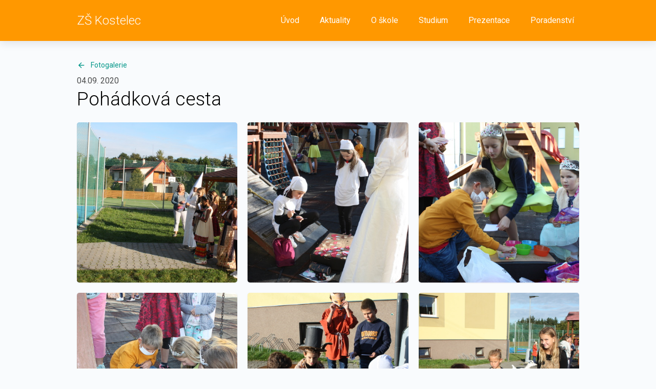

--- FILE ---
content_type: text/html; charset=utf-8
request_url: https://www.zskostelec.cz/fotogalerie/pohadkova-cesta/
body_size: 7099
content:
<!DOCTYPE html><html lang="cs"><head><meta charSet="utf-8"/><meta http-equiv="x-ua-compatible" content="ie=edge"/><meta name="viewport" content="width=device-width, initial-scale=1, shrink-to-fit=no"/><meta name="generator" content="Gatsby 2.23.1"/><title data-react-helmet="true">Pohádková cesta | ZŠ Kostelec nad Orlicí</title><meta data-react-helmet="true" name="description" content="Další web používající WordPress"/><meta data-react-helmet="true" property="og:title" content="Pohádková cesta"/><meta data-react-helmet="true" property="og:description" content="Další web používající WordPress"/><meta data-react-helmet="true" property="og:type" content="website"/><meta data-react-helmet="true" name="twitter:card" content="summary"/><meta data-react-helmet="true" name="twitter:title" content="Pohádková cesta"/><meta data-react-helmet="true" name="twitter:description" content="Další web používající WordPress"/><link rel="icon" href="/favicon-32x32.png?v=295065083a805fb6e87b6cb428b8ee8b"/><link rel="manifest" href="/manifest.webmanifest"/><meta name="theme-color" content="#FCB826"/><link rel="apple-touch-icon" sizes="48x48" href="/icons/icon-48x48.png?v=295065083a805fb6e87b6cb428b8ee8b"/><link rel="apple-touch-icon" sizes="72x72" href="/icons/icon-72x72.png?v=295065083a805fb6e87b6cb428b8ee8b"/><link rel="apple-touch-icon" sizes="96x96" href="/icons/icon-96x96.png?v=295065083a805fb6e87b6cb428b8ee8b"/><link rel="apple-touch-icon" sizes="144x144" href="/icons/icon-144x144.png?v=295065083a805fb6e87b6cb428b8ee8b"/><link rel="apple-touch-icon" sizes="192x192" href="/icons/icon-192x192.png?v=295065083a805fb6e87b6cb428b8ee8b"/><link rel="apple-touch-icon" sizes="256x256" href="/icons/icon-256x256.png?v=295065083a805fb6e87b6cb428b8ee8b"/><link rel="apple-touch-icon" sizes="384x384" href="/icons/icon-384x384.png?v=295065083a805fb6e87b6cb428b8ee8b"/><link rel="apple-touch-icon" sizes="512x512" href="/icons/icon-512x512.png?v=295065083a805fb6e87b6cb428b8ee8b"/><link href="https://fonts.googleapis.com/css?family=Roboto:300,400,400i,700&amp;display=swap" rel="stylesheet"/><style data-styled="" data-styled-version="5.1.1">.iKhrnw{display:inline-block;vertical-align:middle;overflow:hidden;}/*!sc*/
data-styled.g1[id="StyledIconBase-ea9ulj-0"]{content:"iKhrnw,"}/*!sc*/
.fMttvM{background:#ff9800;color:#fff;position:-webkit-sticky;position:sticky;top:0;z-index:100;-webkit-transition:background 0.2s ease-in-out,color 0.2s ease-in-out;transition:background 0.2s ease-in-out,color 0.2s ease-in-out;box-shadow:0 .5rem 1.5rem rgba(22,28,45,.1);}/*!sc*/
data-styled.g2[id="bar__UiNavBar-vr0ydj-0"]{content:"fMttvM,"}/*!sc*/
.fZjlcv{height:5rem;display:-webkit-box;display:-webkit-flex;display:-ms-flexbox;display:flex;-webkit-align-items:center;-webkit-box-align:center;-ms-flex-align:center;align-items:center;}/*!sc*/
@media only screen and (min-width:55.125em){.fZjlcv{height:8rem;}}/*!sc*/
data-styled.g3[id="bar__Container-vr0ydj-1"]{content:"fZjlcv,"}/*!sc*/
.kXmgBM{margin:0 0 0 auto;}/*!sc*/
@media only screen and (max-width:55.0625em){.kXmgBM{display:none;}}/*!sc*/
data-styled.g4[id="bar__List-vr0ydj-2"]{content:"kXmgBM,"}/*!sc*/
.eSOjWn{display:none;position:absolute;top:5rem;right:0;left:0;background:#fff;padding:0.5rem;border-bottom:0.1rem solid #f1f4f8;border-left:0.1rem solid #f1f4f8;color:#506690;box-shadow:0 1rem 2.5rem rgba(22,28,45,.1),0 .5rem 1rem -.75rem rgba(22,28,45,.1);max-height:calc(100vh - 6rem);overflow:auto;}/*!sc*/
@media only screen and (min-width:26em){.eSOjWn{left:initial;}}/*!sc*/
@media only screen and (min-width:55.125em){.eSOjWn{display:none;}}/*!sc*/
data-styled.g5[id="bar__MobileList-vr0ydj-3"]{content:"eSOjWn,"}/*!sc*/
.igXVxi{font-size:2.4rem;color:inherit;margin:0;}/*!sc*/
.igXVxi a{-webkit-text-decoration:none;text-decoration:none;}/*!sc*/
.igXVxi a:hover{color:inherit;}/*!sc*/
data-styled.g6[id="bar__TextLogo-vr0ydj-4"]{content:"igXVxi,"}/*!sc*/
.ffBlQe{padding:0;margin:0 0 0 auto;border:none;background:none;cursor:pointer;color:inherit;}/*!sc*/
@media only screen and (min-width:55.125em){.ffBlQe{display:none;}}/*!sc*/
data-styled.g7[id="bar__Toggle-vr0ydj-5"]{content:"ffBlQe,"}/*!sc*/
.wRffK{height:3.2rem;}/*!sc*/
data-styled.g8[id="bar__ToggleIcon-vr0ydj-6"]{content:"wRffK,"}/*!sc*/
.devRE{display:-webkit-inline-box;display:-webkit-inline-flex;display:-ms-inline-flexbox;display:inline-flex;line-height:1;vertical-align:middle;}/*!sc*/
.devRE svg{height:1.2em;vertical-align:middle;}/*!sc*/
data-styled.g9[id="icon__UiIcon-npd5vn-0"]{content:"devRE,"}/*!sc*/
.blXSBI{position:relative;cursor:default;padding:0;font-weight:inherit;color:inherit;text-transform:inherit;font-size:1em;}/*!sc*/
.fuIdgZ{position:relative;cursor:default;padding:0;font-weight:300;color:#ff9800;text-transform:uppercase;font-size:.8em;}/*!sc*/
.foUkNk{position:relative;cursor:default;padding:0;font-weight:inherit;color:inherit;text-transform:inherit;font-size:1em;margin:0 !important;}/*!sc*/
.bnpohh{position:relative;cursor:default;padding:0;font-weight:300;color:#ff9800;text-transform:uppercase;font-size:.8em;margin:0 !important;}/*!sc*/
data-styled.g10[id="nav__Item-sc-1c83cmh-0"]{content:"blXSBI,fuIdgZ,foUkNk,bnpohh,"}/*!sc*/
.VVjHh{padding:1.5rem;white-space:nowrap;background:#fff;color:#506690;position:absolute;border-radius:0.5rem;box-shadow:0 1.5rem 4rem rgba(22,28,45,.1);opacity:0.5;-webkit-transition:opacity 0.3s,margin 0.2s ease-in-out;transition:opacity 0.3s,margin 0.2s ease-in-out;-webkit-user-select:none;-moz-user-select:none;-ms-user-select:none;user-select:none;visibility:hidden;margin-top:0.5rem;}/*!sc*/
data-styled.g11[id="nav__Submenu-sc-1c83cmh-1"]{content:"VVjHh,"}/*!sc*/
.hHbBim{max-height:0;overflow:hidden;background:rgba(0,0,0,0.05);-webkit-transition:padding 0.3s,max-height 0.3s;transition:padding 0.3s,max-height 0.3s;}/*!sc*/
data-styled.g12[id="nav__ToggleMenu-sc-1c83cmh-2"]{content:"hHbBim,"}/*!sc*/
.gZTqXa{position:relative;padding:0.3125em 0.625em;}/*!sc*/
.gZTqXa .icon__UiIcon-npd5vn-0{position:absolute;top:50%;-webkit-transform:translateY(-50%);-ms-transform:translateY(-50%);transform:translateY(-50%);right:0.5rem;opacity:0.7;}/*!sc*/
data-styled.g13[id="nav__Text-sc-1c83cmh-3"]{content:"gZTqXa,"}/*!sc*/
.kDqwcg{position:relative;padding:0.3125em 0.625em;display:block;}/*!sc*/
.kDqwcg .icon__UiIcon-npd5vn-0{position:absolute;top:50%;-webkit-transform:translateY(-50%);-ms-transform:translateY(-50%);transform:translateY(-50%);right:0.5rem;opacity:0.7;}/*!sc*/
.ePlBVk{position:relative;padding:0.3125em 0.625em;padding:0.3125em 2.1875em 0.3125em 0.625em;display:block;}/*!sc*/
.ePlBVk .icon__UiIcon-npd5vn-0{position:absolute;top:50%;-webkit-transform:translateY(-50%);-ms-transform:translateY(-50%);transform:translateY(-50%);right:0.5rem;opacity:0.7;}/*!sc*/
.gYEjHg{position:relative;padding:0.3125em 0.625em;padding-top:0.625em;padding-bottom:0.625em;display:block;}/*!sc*/
.gYEjHg .icon__UiIcon-npd5vn-0{position:absolute;top:50%;-webkit-transform:translateY(-50%);-ms-transform:translateY(-50%);transform:translateY(-50%);right:0.5rem;opacity:0.7;}/*!sc*/
.gCQhfo{position:relative;padding:0.3125em 0.625em;padding:0.3125em 2.1875em 0.3125em 0.625em;padding-top:0.625em;padding-bottom:0.625em;display:block;}/*!sc*/
.gCQhfo .icon__UiIcon-npd5vn-0{position:absolute;top:50%;-webkit-transform:translateY(-50%);-ms-transform:translateY(-50%);transform:translateY(-50%);right:0.5rem;opacity:0.7;}/*!sc*/
data-styled.g14[id="nav__Link-sc-1c83cmh-4"]{content:"kDqwcg,ePlBVk,gYEjHg,gCQhfo,"}/*!sc*/
.bKcutI{border:none;background:none;display:block;margin:0;font-size:inherit;color:inherit;width:100%;text-align:inherit;cursor:pointer;position:relative;padding:0.3125em 0.625em;padding:0.3125em 2.1875em 0.3125em 0.625em;padding-top:0.625em;padding-bottom:0.625em;}/*!sc*/
.bKcutI:focus{outline:none;}/*!sc*/
.bKcutI .icon__UiIcon-npd5vn-0{position:absolute;top:50%;-webkit-transform:translateY(-50%);-ms-transform:translateY(-50%);transform:translateY(-50%);right:0.5rem;opacity:0.7;}/*!sc*/
data-styled.g15[id="nav__Button-sc-1c83cmh-5"]{content:"bKcutI,"}/*!sc*/
.kJPTof{list-style:none;padding:0;display:inline-block;margin:-0.5rem 0rem;margin:0;display:-webkit-box !important;display:-webkit-flex !important;display:-ms-flexbox !important;display:flex !important;margin:0rem -1rem;}/*!sc*/
.kJPTof > .nav__Item-sc-1c83cmh-0{margin:0.5rem 0rem;}/*!sc*/
.kJPTof > .nav__Item-sc-1c83cmh-0 > .nav__Submenu-sc-1c83cmh-1{top:0;left:100%;}/*!sc*/
.kJPTof > .nav__Item-sc-1c83cmh-0:hover > .nav__Submenu-sc-1c83cmh-1{opacity:1;visibility:visible;margin-top:0;}/*!sc*/
.kJPTof > .nav__Item-sc-1c83cmh-0{margin:0;}/*!sc*/
.kJPTof > .nav__Item-sc-1c83cmh-0 > .nav__Link-sc-1c83cmh-4{-webkit-text-decoration:none;text-decoration:none;}/*!sc*/
.kJPTof > .nav__Item-sc-1c83cmh-0{margin:0rem 1rem;}/*!sc*/
.kJPTof > .nav__Item-sc-1c83cmh-0 > .nav__Submenu-sc-1c83cmh-1{top:100%;left:50%;-webkit-transform:translateX(-50%);-ms-transform:translateX(-50%);transform:translateX(-50%);}/*!sc*/
.kJPTof > .nav__Item-sc-1c83cmh-0:last-child > .nav__Submenu-sc-1c83cmh-1{left:inherit;right:0;-webkit-transform:translateX(0);-ms-transform:translateX(0);transform:translateX(0);}/*!sc*/
.kJPTof > .nav__Item-sc-1c83cmh-0 > .nav__Link-sc-1c83cmh-4:hover{color:inherit;-webkit-text-decoration:underline;text-decoration:underline;}/*!sc*/
.lfIbUC{list-style:none;padding:0;display:inline-block;margin:-0.5rem 0rem;margin:0;}/*!sc*/
.lfIbUC > .nav__Item-sc-1c83cmh-0{margin:0.5rem 0rem;}/*!sc*/
.lfIbUC > .nav__Item-sc-1c83cmh-0 > .nav__Submenu-sc-1c83cmh-1{top:0;left:100%;}/*!sc*/
.lfIbUC > .nav__Item-sc-1c83cmh-0:hover > .nav__Submenu-sc-1c83cmh-1{opacity:1;visibility:visible;margin-top:0;}/*!sc*/
.lfIbUC > .nav__Item-sc-1c83cmh-0{margin:0;}/*!sc*/
.lfIbUC > .nav__Item-sc-1c83cmh-0 > .nav__Link-sc-1c83cmh-4{-webkit-text-decoration:none;text-decoration:none;}/*!sc*/
.gIHwym{list-style:none;padding:0;display:inline-block;margin:-0.5rem 0rem;display:block;font-size:2rem;}/*!sc*/
.gIHwym > .nav__Item-sc-1c83cmh-0{margin:0.5rem 0rem;}/*!sc*/
.gIHwym > .nav__Item-sc-1c83cmh-0 > .nav__Submenu-sc-1c83cmh-1{top:0;left:100%;}/*!sc*/
.gIHwym > .nav__Item-sc-1c83cmh-0:hover > .nav__Submenu-sc-1c83cmh-1{opacity:1;visibility:visible;margin-top:0;}/*!sc*/
.bvJuvs{list-style:none;padding:0;display:inline-block;margin:-0.5rem 0rem;margin:0;display:block;}/*!sc*/
.bvJuvs > .nav__Item-sc-1c83cmh-0{margin:0.5rem 0rem;}/*!sc*/
.bvJuvs > .nav__Item-sc-1c83cmh-0 > .nav__Submenu-sc-1c83cmh-1{top:0;left:100%;}/*!sc*/
.bvJuvs > .nav__Item-sc-1c83cmh-0:hover > .nav__Submenu-sc-1c83cmh-1{opacity:1;visibility:visible;margin-top:0;}/*!sc*/
.bvJuvs > .nav__Item-sc-1c83cmh-0{margin:0;}/*!sc*/
.bvJuvs > .nav__Item-sc-1c83cmh-0 > .nav__Link-sc-1c83cmh-4{-webkit-text-decoration:none;text-decoration:none;}/*!sc*/
.hIvPON{list-style:none;padding:0;display:inline-block;margin:-0.5rem 0rem;margin:0;display:block;}/*!sc*/
.hIvPON > .nav__Item-sc-1c83cmh-0{margin:0.5rem 0rem;}/*!sc*/
.hIvPON > .nav__Item-sc-1c83cmh-0 > .nav__Submenu-sc-1c83cmh-1{top:0;left:100%;}/*!sc*/
.hIvPON > .nav__Item-sc-1c83cmh-0:hover > .nav__Submenu-sc-1c83cmh-1{opacity:1;visibility:visible;margin-top:0;}/*!sc*/
.hIvPON > .nav__Item-sc-1c83cmh-0{margin:0;}/*!sc*/
.hIvPON > .nav__Item-sc-1c83cmh-0 > .nav__Link-sc-1c83cmh-4{-webkit-text-decoration:none;text-decoration:none;}/*!sc*/
.hIvPON > .nav__Item-sc-1c83cmh-0 > .nav__Link-sc-1c83cmh-4:hover{color:inherit;-webkit-text-decoration:underline;text-decoration:underline;}/*!sc*/
data-styled.g16[id="nav__UiNav-sc-1c83cmh-6"]{content:"kJPTof,lfIbUC,gIHwym,bvJuvs,hIvPON,"}/*!sc*/
.cupnFr{max-width:100rem;margin:0 auto;padding:0 1rem;}/*!sc*/
data-styled.g17[id="container__UiContainer-nqd379-0"]{content:"cupnFr,"}/*!sc*/
.UhTSm{overflow:hidden;height:2.2rem;margin-top:-2rem;position:relative;z-index:5;color:#f9fbfd;}/*!sc*/
data-styled.g18[id="shape__UiShapeWrapper-sc-1ox8oud-0"]{content:"UhTSm,"}/*!sc*/
.cqfsjd{fill:none;-webkit-transform:scale(2);-ms-transform:scale(2);transform:scale(2);-webkit-transform-origin:top center;-ms-transform-origin:top center;transform-origin:top center;}/*!sc*/
data-styled.g19[id="shape__UiShapeSvg-sc-1ox8oud-1"]{content:"cqfsjd,"}/*!sc*/
.LSmDc{color:#00786c;}/*!sc*/
data-styled.g20[id="footer__UiFooterShape-sc-1qxrkxl-0"]{content:"LSmDc,"}/*!sc*/
.fFQBIM{background:#00786c;color:#fff;}/*!sc*/
data-styled.g21[id="footer__UiFooter-sc-1qxrkxl-1"]{content:"fFQBIM,"}/*!sc*/
.eEIOeS{padding:4rem 0rem;font-size:0.875em;margin:0 auto;max-width:50rem;}/*!sc*/
@media only screen and (min-width:41.75em){.eEIOeS{padding:6rem 0rem 5rem;}}/*!sc*/
@media only screen and (min-width:55.125em){.eEIOeS{padding:8rem 0rem 6rem;max-width:initial;}}/*!sc*/
data-styled.g22[id="footer__Container-sc-1qxrkxl-2"]{content:"eEIOeS,"}/*!sc*/
.eeOxZH{text-align:center;margin-top:3rem;opacity:0.5;}/*!sc*/
data-styled.g23[id="footer__Info-sc-1qxrkxl-3"]{content:"eeOxZH,"}/*!sc*/
.fFEBzU{opacity:0.7;text-align:center;}/*!sc*/
@media only screen and (min-width:41.75em){.fFEBzU{margin-top:2rem;}}/*!sc*/
@media only screen and (min-width:55.125em){.fFEBzU{text-align:initial;margin:0;}}/*!sc*/
data-styled.g24[id="footer__Contact-sc-1qxrkxl-4"]{content:"fFEBzU,"}/*!sc*/
.CDUVj{display:block;height:9rem;opacity:0.5;margin:0 auto;}/*!sc*/
data-styled.g26[id="footer__Logo-sc-1qxrkxl-6"]{content:"CDUVj,"}/*!sc*/
.jljBlO{width:100%;}/*!sc*/
@media only screen and (min-width:26em){.jljBlO{width:50%;display:block;}}/*!sc*/
@media only screen and (min-width:41.75em){.jljBlO{width:33.333333333333336%;display:block;}}/*!sc*/
@media only screen and (min-width:55.125em){}/*!sc*/
@media only screen and (min-width:81.9375em){}/*!sc*/
.cSIIsK{width:0;display:none;}/*!sc*/
@media only screen and (min-width:26em){}/*!sc*/
@media only screen and (min-width:41.75em){}/*!sc*/
@media only screen and (min-width:55.125em){.cSIIsK{width:25%;display:block;}}/*!sc*/
@media only screen and (min-width:81.9375em){}/*!sc*/
.hrWJXh{width:100%;}/*!sc*/
@media only screen and (min-width:26em){.hrWJXh{width:50%;display:block;}}/*!sc*/
@media only screen and (min-width:41.75em){}/*!sc*/
@media only screen and (min-width:55.125em){.hrWJXh{width:25%;display:block;}}/*!sc*/
@media only screen and (min-width:81.9375em){}/*!sc*/
.lhcOxS{width:100%;}/*!sc*/
@media only screen and (min-width:26em){}/*!sc*/
@media only screen and (min-width:41.75em){.lhcOxS{width:25%;display:block;}}/*!sc*/
@media only screen and (min-width:55.125em){.lhcOxS{width:0;display:none;}}/*!sc*/
@media only screen and (min-width:81.9375em){}/*!sc*/
.ceBxMJ{width:100%;}/*!sc*/
@media only screen and (min-width:26em){}/*!sc*/
@media only screen and (min-width:41.75em){.ceBxMJ{width:50%;display:block;}}/*!sc*/
@media only screen and (min-width:55.125em){.ceBxMJ{width:25%;display:block;}}/*!sc*/
@media only screen and (min-width:81.9375em){}/*!sc*/
data-styled.g27[id="grid__Item-sc-8y3ucw-0"]{content:"jljBlO,cSIIsK,hrWJXh,lhcOxS,ceBxMJ,"}/*!sc*/
.bsHVzM{display:-webkit-box;display:-webkit-flex;display:-ms-flexbox;display:flex;-webkit-flex-wrap:wrap;-ms-flex-wrap:wrap;flex-wrap:wrap;margin:-2rem -1rem 0rem;}/*!sc*/
@media only screen and (min-width:55.125em){}/*!sc*/
.bsHVzM > .grid__Item-sc-8y3ucw-0{padding:2rem 1rem 0rem;}/*!sc*/
@media only screen and (min-width:55.125em){}/*!sc*/
.khYbNU{display:-webkit-box;display:-webkit-flex;display:-ms-flexbox;display:flex;-webkit-flex-wrap:wrap;-ms-flex-wrap:wrap;flex-wrap:wrap;margin:-2rem -1rem 0rem;}/*!sc*/
@media only screen and (min-width:55.125em){.khYbNU{margin:-4rem -2rem 0rem;}}/*!sc*/
.khYbNU > .grid__Item-sc-8y3ucw-0{padding:2rem 1rem 0rem;}/*!sc*/
@media only screen and (min-width:55.125em){.khYbNU > .grid__Item-sc-8y3ucw-0{padding:4rem 2rem 0rem;}}/*!sc*/
data-styled.g28[id="grid__UiGrid-sc-8y3ucw-1"]{content:"bsHVzM,khYbNU,"}/*!sc*/
.blmrBK{display:-webkit-box;display:-webkit-flex;display:-ms-flexbox;display:flex;min-height:100vh;-webkit-flex-direction:column;-ms-flex-direction:column;flex-direction:column;}/*!sc*/
data-styled.g29[id="layout__UiLayout-sc-1h510sz-0"]{content:"blmrBK,"}/*!sc*/
.fdYdsg{-webkit-box-flex:1;-webkit-flex-grow:1;-ms-flex-positive:1;flex-grow:1;}/*!sc*/
data-styled.g30[id="layout__Content-sc-1h510sz-1"]{content:"fdYdsg,"}/*!sc*/
.vEVjI{padding:4rem 0rem;background:initial;color:initial;}/*!sc*/
@media only screen and (min-width:41.75em){.vEVjI{padding:5rem 0rem;}}/*!sc*/
@media only screen and (min-width:55.125em){.vEVjI{padding:6rem 0rem;}}/*!sc*/
data-styled.g35[id="section__UiSection-sc-157wrpy-0"]{content:"vEVjI,"}/*!sc*/
.byjjIw{position:relative;background:#d9e2ef;box-shadow:0 .125rem .25rem rgba(22,28,45,.075);border-radius:0.5rem;width:100%;padding-bottom:100%;overflow:hidden;cursor:pointer;}/*!sc*/
.byjjIw img{object-fit:cover;}/*!sc*/
.byjjIw:hover{box-shadow:0 1rem 2.5rem rgba(22,28,45,.1),0 .5rem 1rem -.75rem rgba(22,28,45,.1);}/*!sc*/
.byjjIw:hover > img,.byjjIw:hover .gatsby-image-wrapper{-webkit-transform:scale(1.1);-ms-transform:scale(1.1);transform:scale(1.1);}/*!sc*/
.byjjIw > img,.byjjIw .gatsby-image-wrapper{position:absolute !important;top:0;left:0;width:100% !important;height:100% !important;-webkit-transition:-webkit-transform 0.2s ease-in-out;-webkit-transition:transform 0.2s ease-in-out;transition:transform 0.2s ease-in-out;}/*!sc*/
data-styled.g99[id="image__UiGalleryImage-xls7tx-0"]{content:"byjjIw,"}/*!sc*/
.clKspF{margin-bottom:1rem;font-size:0.875em;}/*!sc*/
@media only screen and (min-width:55.125em){.clKspF{margin-top:calc(-1em - 1rem);}}/*!sc*/
data-styled.g100[id="back__UiLinkBack-sc-1i2ronl-0"]{content:"clKspF,"}/*!sc*/
.lfOltj{-webkit-text-decoration:none;text-decoration:none;color:#009688;}/*!sc*/
.lfOltj:hover{-webkit-text-decoration:underline;text-decoration:underline;}/*!sc*/
.lfOltj:hover{color:#00867a;}/*!sc*/
data-styled.g101[id="link__UiLink-sc-18zme0z-0"]{content:"lfOltj,"}/*!sc*/
.jWirTv{height:1.2em;vertical-align:middle;margin-right:1rem;margin-top:-0.1em;}/*!sc*/
data-styled.g102[id="link__Icon-sc-18zme0z-1"]{content:"jWirTv,"}/*!sc*/
*{box-sizing:border-box;}/*!sc*/
html,body{margin:0;height:100%;color:#191919;background:#f9fbfd;font-family:'Roboto',sans-serif;-webkit-scroll-behavior:smooth;-moz-scroll-behavior:smooth;-ms-scroll-behavior:smooth;scroll-behavior:smooth;}/*!sc*/
html{font-size:10px;}/*!sc*/
body{font-size:1.6rem;line-height:1.4;}/*!sc*/
a{color:inherit;}/*!sc*/
a:hover{color:#ff9800;}/*!sc*/
h1,h2,h3,h4,h5,h6{margin:2.5rem 0rem;font-weight:300;line-height:1.1;font-family:'Roboto',sans-serif;}/*!sc*/
h1.top,h2.top,h3.top,h4.top,h5.top,h6.top{margin-top:0.5rem;}/*!sc*/
h1{font-size:2.8rem;}/*!sc*/
@media only screen and (min-width:41.75em){h1{font-size:3.2rem;}}/*!sc*/
@media only screen and (min-width:55.125em){h1{font-size:3.7rem;}}/*!sc*/
h2{font-size:2rem;font-weight:700;}/*!sc*/
@media only screen and (min-width:41.75em){h2{font-size:2.5rem;font-weight:300;}}/*!sc*/
@media only screen and (min-width:55.125em){h2{font-size:3.1rem;}}/*!sc*/
h3{font-size:1.9rem;font-weight:700;}/*!sc*/
@media only screen and (min-width:41.75em){h3{font-size:2.1rem;}}/*!sc*/
h4{font-size:1.8rem;font-weight:700;}/*!sc*/
@media only screen and (min-width:41.75em){h4{font-size:1.9rem;}}/*!sc*/
h5{font-size:1.7rem;font-weight:700;}/*!sc*/
h6{font-size:1.2rem;font-weight:700;}/*!sc*/
.has-inline-color.has-primary-color{color:#ff9800;}/*!sc*/
.has-inline-color.has-secondary-color{color:#009688;}/*!sc*/
.has-inline-color.has-white-color{color:#fff;}/*!sc*/
.has-inline-color.has-black-color{color:#191919;}/*!sc*/
.has-inline-color.has-dark-gray-color{color:#abbcd5;}/*!sc*/
.has-inline-color.has-medium-gray-color{color:#d9e2ef;}/*!sc*/
.has-inline-color.has-light-gray-color{color:#f9fbfd;}/*!sc*/
data-styled.g128[id="sc-global-dtituO1"]{content:"sc-global-dtituO1,"}/*!sc*/
</style><link rel="sitemap" type="application/xml" href="/sitemap.xml"/><link as="script" rel="preload" href="/webpack-runtime-32e5a43ca64101ca5629.js"/><link as="script" rel="preload" href="/framework-6e1ce7bd1c56d36ddf6c.js"/><link as="script" rel="preload" href="/app-a127f6fdced06700e2e2.js"/><link as="script" rel="preload" href="/dbf3ce33-5b0f3e226c680a85d2c1.js"/><link as="script" rel="preload" href="/commons-bd94371a9fce917397be.js"/><link as="script" rel="preload" href="/0abb50bfc3a205173d008a1cf4d6ce1ed3b65cc9-127d655496664edddaa7.js"/><link as="script" rel="preload" href="/1836eab01dc25c85bbaf65ee4e5e9f752c936757-f92c38d9f736c56290aa.js"/><link as="script" rel="preload" href="/component---src-templates-gallery-tsx-5f49de11e479c43ab213.js"/><link as="fetch" rel="preload" href="/page-data/fotogalerie/pohadkova-cesta/page-data.json" crossorigin="anonymous"/><link as="fetch" rel="preload" href="/page-data/app-data.json" crossorigin="anonymous"/></head><body><div id="___gatsby"><div style="outline:none" tabindex="-1" id="gatsby-focus-wrapper"><div class="layout__UiLayout-sc-1h510sz-0 blmrBK"><nav class="bar__UiNavBar-vr0ydj-0 fMttvM"><div class="container__UiContainer-nqd379-0 cupnFr"><div class="bar__Container-vr0ydj-1 fZjlcv"><h1 class="bar__TextLogo-vr0ydj-4 igXVxi"><a href="/">ZŠ Kostelec</a></h1><div class="bar__List-vr0ydj-2 kXmgBM"><ul class="nav__UiNav-sc-1c83cmh-6 kJPTof"><li class="nav__Item-sc-1c83cmh-0 blXSBI"><a class="nav__Link-sc-1c83cmh-4 kDqwcg" href="/">Úvod</a></li><li class="nav__Item-sc-1c83cmh-0 blXSBI"><a class="nav__Link-sc-1c83cmh-4 kDqwcg" href="/clanky/aktuality/">Aktuality</a><div class="nav__Submenu-sc-1c83cmh-1 VVjHh"><ul class="nav__UiNav-sc-1c83cmh-6 lfIbUC"><li class="nav__Item-sc-1c83cmh-0 blXSBI"><a class="nav__Link-sc-1c83cmh-4 kDqwcg" href="/clanky/aktuality/">Aktuality</a></li><li class="nav__Item-sc-1c83cmh-0 blXSBI"><a class="nav__Link-sc-1c83cmh-4 kDqwcg" href="/clanky/upozorneni/">Upozornění</a></li></ul></div></li><li class="nav__Item-sc-1c83cmh-0 blXSBI"><div class="nav__Text-sc-1c83cmh-3 gZTqXa">O škole</div><div class="nav__Submenu-sc-1c83cmh-1 VVjHh"><ul class="nav__UiNav-sc-1c83cmh-6 lfIbUC"><li class="nav__Item-sc-1c83cmh-0 blXSBI"><a class="nav__Link-sc-1c83cmh-4 kDqwcg" href="/uredni-deska/">Úřední deska</a></li><li class="nav__Item-sc-1c83cmh-0 blXSBI"><a class="nav__Link-sc-1c83cmh-4 kDqwcg" href="/dokumenty/">Dokumenty</a></li><li class="nav__Item-sc-1c83cmh-0 blXSBI"><a class="nav__Link-sc-1c83cmh-4 kDqwcg" href="/zamestnanci/">Zaměstnanci</a></li><li class="nav__Item-sc-1c83cmh-0 blXSBI"><a class="nav__Link-sc-1c83cmh-4 kDqwcg" href="/clanky/projekty/">Dotační programy a projekty</a></li><li class="nav__Item-sc-1c83cmh-0 blXSBI"><a class="nav__Link-sc-1c83cmh-4 kDqwcg" href="/clanky/pomahame/">Pomáháme</a></li><li class="nav__Item-sc-1c83cmh-0 blXSBI"><a class="nav__Link-sc-1c83cmh-4 kDqwcg" href="/historie/">Historie</a></li></ul></div></li><li class="nav__Item-sc-1c83cmh-0 blXSBI"><div class="nav__Text-sc-1c83cmh-3 gZTqXa">Studium</div><div class="nav__Submenu-sc-1c83cmh-1 VVjHh"><ul class="nav__UiNav-sc-1c83cmh-6 lfIbUC"><li class="nav__Item-sc-1c83cmh-0 fuIdgZ"><a class="nav__Link-sc-1c83cmh-4 kDqwcg" href="/fotogalerie/pohadkova-cesta/#">Přístupy</a></li><li class="nav__Item-sc-1c83cmh-0 blXSBI"><a href="https://zsgjkno.edupage.org/" target="_blank" class="nav__Link-sc-1c83cmh-4 ePlBVk">Edupage<span class="icon__UiIcon-npd5vn-0 devRE"><svg viewBox="0 0 24 24" aria-hidden="true" focusable="false" fill="currentColor" xmlns="http://www.w3.org/2000/svg" class="StyledIconBase-ea9ulj-0 iKhrnw"><path fill="none" d="M0 0h24v24H0z"></path><path d="M19 19H5V5h7V3H5a2 2 0 00-2 2v14a2 2 0 002 2h14c1.1 0 2-.9 2-2v-7h-2v7zM14 3v2h3.59l-9.83 9.83 1.41 1.41L19 6.41V10h2V3h-7z"></path></svg></span></a></li><li class="nav__Item-sc-1c83cmh-0 fuIdgZ"><a class="nav__Link-sc-1c83cmh-4 kDqwcg" href="/fotogalerie/pohadkova-cesta/#">Informace</a></li><li class="nav__Item-sc-1c83cmh-0 blXSBI"><a class="nav__Link-sc-1c83cmh-4 kDqwcg" href="/skolni-druzina/">Školní družina</a></li><li class="nav__Item-sc-1c83cmh-0 blXSBI"><a class="nav__Link-sc-1c83cmh-4 kDqwcg" href="/skolni-stravovani/">Školní stravování</a></li><li class="nav__Item-sc-1c83cmh-0 blXSBI"><a class="nav__Link-sc-1c83cmh-4 kDqwcg" href="/klub-rodicu/">Klub rodičů</a></li></ul></div></li><li class="nav__Item-sc-1c83cmh-0 blXSBI"><div class="nav__Text-sc-1c83cmh-3 gZTqXa">Prezentace</div><div class="nav__Submenu-sc-1c83cmh-1 VVjHh"><ul class="nav__UiNav-sc-1c83cmh-6 lfIbUC"><li class="nav__Item-sc-1c83cmh-0 blXSBI"><a class="nav__Link-sc-1c83cmh-4 kDqwcg" href="/fotogalerie/">Fotogalerie</a></li><li class="nav__Item-sc-1c83cmh-0 blXSBI"><a href="https://www.zakovskyweb.cz/" target="_blank" class="nav__Link-sc-1c83cmh-4 ePlBVk">Žákovský web<span class="icon__UiIcon-npd5vn-0 devRE"><svg viewBox="0 0 24 24" aria-hidden="true" focusable="false" fill="currentColor" xmlns="http://www.w3.org/2000/svg" class="StyledIconBase-ea9ulj-0 iKhrnw"><path fill="none" d="M0 0h24v24H0z"></path><path d="M19 19H5V5h7V3H5a2 2 0 00-2 2v14a2 2 0 002 2h14c1.1 0 2-.9 2-2v-7h-2v7zM14 3v2h3.59l-9.83 9.83 1.41 1.41L19 6.41V10h2V3h-7z"></path></svg></span></a></li><li class="nav__Item-sc-1c83cmh-0 blXSBI"><a class="nav__Link-sc-1c83cmh-4 kDqwcg" href="/gutak/">Školní časopis Guťák</a></li><li class="nav__Item-sc-1c83cmh-0 blXSBI"><a class="nav__Link-sc-1c83cmh-4 kDqwcg" href="/clanky/uspechy-zaku/">Úspěchy žáků</a></li></ul></div></li><li class="nav__Item-sc-1c83cmh-0 blXSBI"><div class="nav__Text-sc-1c83cmh-3 gZTqXa">Poradenství</div><div class="nav__Submenu-sc-1c83cmh-1 VVjHh"><ul class="nav__UiNav-sc-1c83cmh-6 lfIbUC"><li class="nav__Item-sc-1c83cmh-0 blXSBI"><a class="nav__Link-sc-1c83cmh-4 kDqwcg" href="/vychovne-poradenstvi/">Výchovné poradenství</a></li><li class="nav__Item-sc-1c83cmh-0 blXSBI"><a class="nav__Link-sc-1c83cmh-4 kDqwcg" href="/prevence-rizikoveho-chovani/">Prevence rizikového chování</a></li><li class="nav__Item-sc-1c83cmh-0 blXSBI"><a class="nav__Link-sc-1c83cmh-4 kDqwcg" href="/karierove-poradenstvi/">Kariérové poradenství</a></li></ul></div></li></ul></div><div class="bar__MobileList-vr0ydj-3 eSOjWn"><ul class="nav__UiNav-sc-1c83cmh-6 gIHwym"><li class="nav__Item-sc-1c83cmh-0 foUkNk"><a class="nav__Link-sc-1c83cmh-4 gYEjHg" href="/">Úvod</a></li><li class="nav__Item-sc-1c83cmh-0 foUkNk"><button class="nav__Button-sc-1c83cmh-5 bKcutI">Aktuality<span class="icon__UiIcon-npd5vn-0 devRE"><svg viewBox="0 0 24 24" aria-hidden="true" focusable="false" fill="currentColor" xmlns="http://www.w3.org/2000/svg" class="StyledIconBase-ea9ulj-0 iKhrnw"><path fill="none" d="M0 0h24v24H0V0z"></path><path d="M7.41 8.59L12 13.17l4.59-4.58L18 10l-6 6-6-6 1.41-1.41z"></path></svg></span></button><div class="nav__ToggleMenu-sc-1c83cmh-2 hHbBim"><ul class="nav__UiNav-sc-1c83cmh-6 bvJuvs"><li class="nav__Item-sc-1c83cmh-0 foUkNk"><a class="nav__Link-sc-1c83cmh-4 gYEjHg" href="/clanky/aktuality/">Aktuality</a></li><li class="nav__Item-sc-1c83cmh-0 foUkNk"><a class="nav__Link-sc-1c83cmh-4 gYEjHg" href="/clanky/upozorneni/">Upozornění</a></li></ul></div></li><li class="nav__Item-sc-1c83cmh-0 foUkNk"><button class="nav__Button-sc-1c83cmh-5 bKcutI">O škole<span class="icon__UiIcon-npd5vn-0 devRE"><svg viewBox="0 0 24 24" aria-hidden="true" focusable="false" fill="currentColor" xmlns="http://www.w3.org/2000/svg" class="StyledIconBase-ea9ulj-0 iKhrnw"><path fill="none" d="M0 0h24v24H0V0z"></path><path d="M7.41 8.59L12 13.17l4.59-4.58L18 10l-6 6-6-6 1.41-1.41z"></path></svg></span></button><div class="nav__ToggleMenu-sc-1c83cmh-2 hHbBim"><ul class="nav__UiNav-sc-1c83cmh-6 bvJuvs"><li class="nav__Item-sc-1c83cmh-0 foUkNk"><a class="nav__Link-sc-1c83cmh-4 gYEjHg" href="/uredni-deska/">Úřední deska</a></li><li class="nav__Item-sc-1c83cmh-0 foUkNk"><a class="nav__Link-sc-1c83cmh-4 gYEjHg" href="/dokumenty/">Dokumenty</a></li><li class="nav__Item-sc-1c83cmh-0 foUkNk"><a class="nav__Link-sc-1c83cmh-4 gYEjHg" href="/zamestnanci/">Zaměstnanci</a></li><li class="nav__Item-sc-1c83cmh-0 foUkNk"><a class="nav__Link-sc-1c83cmh-4 gYEjHg" href="/clanky/projekty/">Dotační programy a projekty</a></li><li class="nav__Item-sc-1c83cmh-0 foUkNk"><a class="nav__Link-sc-1c83cmh-4 gYEjHg" href="/clanky/pomahame/">Pomáháme</a></li><li class="nav__Item-sc-1c83cmh-0 foUkNk"><a class="nav__Link-sc-1c83cmh-4 gYEjHg" href="/historie/">Historie</a></li></ul></div></li><li class="nav__Item-sc-1c83cmh-0 foUkNk"><button class="nav__Button-sc-1c83cmh-5 bKcutI">Studium<span class="icon__UiIcon-npd5vn-0 devRE"><svg viewBox="0 0 24 24" aria-hidden="true" focusable="false" fill="currentColor" xmlns="http://www.w3.org/2000/svg" class="StyledIconBase-ea9ulj-0 iKhrnw"><path fill="none" d="M0 0h24v24H0V0z"></path><path d="M7.41 8.59L12 13.17l4.59-4.58L18 10l-6 6-6-6 1.41-1.41z"></path></svg></span></button><div class="nav__ToggleMenu-sc-1c83cmh-2 hHbBim"><ul class="nav__UiNav-sc-1c83cmh-6 bvJuvs"><li class="nav__Item-sc-1c83cmh-0 bnpohh"><a class="nav__Link-sc-1c83cmh-4 gYEjHg" href="/fotogalerie/pohadkova-cesta/#">Přístupy</a></li><li class="nav__Item-sc-1c83cmh-0 foUkNk"><a href="https://zsgjkno.edupage.org/" target="_blank" class="nav__Link-sc-1c83cmh-4 gCQhfo">Edupage<span class="icon__UiIcon-npd5vn-0 devRE"><svg viewBox="0 0 24 24" aria-hidden="true" focusable="false" fill="currentColor" xmlns="http://www.w3.org/2000/svg" class="StyledIconBase-ea9ulj-0 iKhrnw"><path fill="none" d="M0 0h24v24H0z"></path><path d="M19 19H5V5h7V3H5a2 2 0 00-2 2v14a2 2 0 002 2h14c1.1 0 2-.9 2-2v-7h-2v7zM14 3v2h3.59l-9.83 9.83 1.41 1.41L19 6.41V10h2V3h-7z"></path></svg></span></a></li><li class="nav__Item-sc-1c83cmh-0 bnpohh"><a class="nav__Link-sc-1c83cmh-4 gYEjHg" href="/fotogalerie/pohadkova-cesta/#">Informace</a></li><li class="nav__Item-sc-1c83cmh-0 foUkNk"><a class="nav__Link-sc-1c83cmh-4 gYEjHg" href="/skolni-druzina/">Školní družina</a></li><li class="nav__Item-sc-1c83cmh-0 foUkNk"><a class="nav__Link-sc-1c83cmh-4 gYEjHg" href="/skolni-stravovani/">Školní stravování</a></li><li class="nav__Item-sc-1c83cmh-0 foUkNk"><a class="nav__Link-sc-1c83cmh-4 gYEjHg" href="/klub-rodicu/">Klub rodičů</a></li></ul></div></li><li class="nav__Item-sc-1c83cmh-0 foUkNk"><button class="nav__Button-sc-1c83cmh-5 bKcutI">Prezentace<span class="icon__UiIcon-npd5vn-0 devRE"><svg viewBox="0 0 24 24" aria-hidden="true" focusable="false" fill="currentColor" xmlns="http://www.w3.org/2000/svg" class="StyledIconBase-ea9ulj-0 iKhrnw"><path fill="none" d="M0 0h24v24H0V0z"></path><path d="M7.41 8.59L12 13.17l4.59-4.58L18 10l-6 6-6-6 1.41-1.41z"></path></svg></span></button><div class="nav__ToggleMenu-sc-1c83cmh-2 hHbBim"><ul class="nav__UiNav-sc-1c83cmh-6 bvJuvs"><li class="nav__Item-sc-1c83cmh-0 foUkNk"><a class="nav__Link-sc-1c83cmh-4 gYEjHg" href="/fotogalerie/">Fotogalerie</a></li><li class="nav__Item-sc-1c83cmh-0 foUkNk"><a href="https://www.zakovskyweb.cz/" target="_blank" class="nav__Link-sc-1c83cmh-4 gCQhfo">Žákovský web<span class="icon__UiIcon-npd5vn-0 devRE"><svg viewBox="0 0 24 24" aria-hidden="true" focusable="false" fill="currentColor" xmlns="http://www.w3.org/2000/svg" class="StyledIconBase-ea9ulj-0 iKhrnw"><path fill="none" d="M0 0h24v24H0z"></path><path d="M19 19H5V5h7V3H5a2 2 0 00-2 2v14a2 2 0 002 2h14c1.1 0 2-.9 2-2v-7h-2v7zM14 3v2h3.59l-9.83 9.83 1.41 1.41L19 6.41V10h2V3h-7z"></path></svg></span></a></li><li class="nav__Item-sc-1c83cmh-0 foUkNk"><a class="nav__Link-sc-1c83cmh-4 gYEjHg" href="/gutak/">Školní časopis Guťák</a></li><li class="nav__Item-sc-1c83cmh-0 foUkNk"><a class="nav__Link-sc-1c83cmh-4 gYEjHg" href="/clanky/uspechy-zaku/">Úspěchy žáků</a></li></ul></div></li><li class="nav__Item-sc-1c83cmh-0 foUkNk"><button class="nav__Button-sc-1c83cmh-5 bKcutI">Poradenství<span class="icon__UiIcon-npd5vn-0 devRE"><svg viewBox="0 0 24 24" aria-hidden="true" focusable="false" fill="currentColor" xmlns="http://www.w3.org/2000/svg" class="StyledIconBase-ea9ulj-0 iKhrnw"><path fill="none" d="M0 0h24v24H0V0z"></path><path d="M7.41 8.59L12 13.17l4.59-4.58L18 10l-6 6-6-6 1.41-1.41z"></path></svg></span></button><div class="nav__ToggleMenu-sc-1c83cmh-2 hHbBim"><ul class="nav__UiNav-sc-1c83cmh-6 bvJuvs"><li class="nav__Item-sc-1c83cmh-0 foUkNk"><a class="nav__Link-sc-1c83cmh-4 gYEjHg" href="/vychovne-poradenstvi/">Výchovné poradenství</a></li><li class="nav__Item-sc-1c83cmh-0 foUkNk"><a class="nav__Link-sc-1c83cmh-4 gYEjHg" href="/prevence-rizikoveho-chovani/">Prevence rizikového chování</a></li><li class="nav__Item-sc-1c83cmh-0 foUkNk"><a class="nav__Link-sc-1c83cmh-4 gYEjHg" href="/karierove-poradenstvi/">Kariérové poradenství</a></li></ul></div></li></ul></div><button class="bar__Toggle-vr0ydj-5 ffBlQe"><svg viewBox="0 0 50 50" aria-hidden="true" focusable="false" fill="currentColor" xmlns="http://www.w3.org/2000/svg" class="StyledIconBase-ea9ulj-0 iKhrnw bar__ToggleIcon-vr0ydj-6 wRffK"><path d="M10 12h30v4H10zM10 22h30v4H10zM10 32h30v4H10z"></path></svg></button></div></div></nav><div class="layout__Content-sc-1h510sz-1 fdYdsg"><div class="shape__UiShapeWrapper-sc-1ox8oud-0 UhTSm"><svg viewBox="0 0 2880 48" xmlns="http://www.w3.org/2000/svg" class="shape__UiShapeSvg-sc-1ox8oud-1 cqfsjd"><path d="M0 48h2880V0h-720C1442.5 52 720 0 720 0H0v48z" fill="currentColor"></path></svg></div><section class="section__UiSection-sc-157wrpy-0 vEVjI"><div class="container__UiContainer-nqd379-0 cupnFr"><div class="back__UiLinkBack-sc-1i2ronl-0 clKspF"><a class="link__UiLink-sc-18zme0z-0 lfOltj" href="/fotogalerie/"><svg viewBox="0 0 24 24" aria-hidden="true" focusable="false" fill="currentColor" xmlns="http://www.w3.org/2000/svg" class="StyledIconBase-ea9ulj-0 iKhrnw link__Icon-sc-18zme0z-1 jWirTv"><path fill="none" d="M0 0h24v24H0z"></path><path d="M20 11H7.83l5.59-5.59L12 4l-8 8 8 8 1.41-1.41L7.83 13H20v-2z"></path></svg>Fotogalerie</a></div><div style="opacity:.7">04.09. 2020</div><h1 class="top">Pohádková cesta</h1><div></div><div class="grid__UiGrid-sc-8y3ucw-1 bsHVzM"><div class="grid__Item-sc-8y3ucw-0 jljBlO"><div class="image__UiGalleryImage-xls7tx-0 byjjIw"><img src="http://zskostelec.tode.cz/wp-content/uploads/2021/03/IMG_4646.jpg"/></div></div><div class="grid__Item-sc-8y3ucw-0 jljBlO"><div class="image__UiGalleryImage-xls7tx-0 byjjIw"><img src="http://zskostelec.tode.cz/wp-content/uploads/2021/03/IMG_4647.jpg"/></div></div><div class="grid__Item-sc-8y3ucw-0 jljBlO"><div class="image__UiGalleryImage-xls7tx-0 byjjIw"><img src="http://zskostelec.tode.cz/wp-content/uploads/2021/03/IMG_4649.jpg"/></div></div><div class="grid__Item-sc-8y3ucw-0 jljBlO"><div class="image__UiGalleryImage-xls7tx-0 byjjIw"><img src="http://zskostelec.tode.cz/wp-content/uploads/2021/03/IMG_4650.jpg"/></div></div><div class="grid__Item-sc-8y3ucw-0 jljBlO"><div class="image__UiGalleryImage-xls7tx-0 byjjIw"><img src="http://zskostelec.tode.cz/wp-content/uploads/2021/03/IMG_4652.jpg"/></div></div><div class="grid__Item-sc-8y3ucw-0 jljBlO"><div class="image__UiGalleryImage-xls7tx-0 byjjIw"><img src="http://zskostelec.tode.cz/wp-content/uploads/2021/03/IMG_4655.jpg"/></div></div><div class="grid__Item-sc-8y3ucw-0 jljBlO"><div class="image__UiGalleryImage-xls7tx-0 byjjIw"><img src="http://zskostelec.tode.cz/wp-content/uploads/2021/03/IMG_4657.jpg"/></div></div><div class="grid__Item-sc-8y3ucw-0 jljBlO"><div class="image__UiGalleryImage-xls7tx-0 byjjIw"><img src="http://zskostelec.tode.cz/wp-content/uploads/2021/03/IMG_4659.jpg"/></div></div><div class="grid__Item-sc-8y3ucw-0 jljBlO"><div class="image__UiGalleryImage-xls7tx-0 byjjIw"><img src="http://zskostelec.tode.cz/wp-content/uploads/2021/03/IMG_4661.jpg"/></div></div><div class="grid__Item-sc-8y3ucw-0 jljBlO"><div class="image__UiGalleryImage-xls7tx-0 byjjIw"><img src="http://zskostelec.tode.cz/wp-content/uploads/2021/03/IMG_4662.jpg"/></div></div><div class="grid__Item-sc-8y3ucw-0 jljBlO"><div class="image__UiGalleryImage-xls7tx-0 byjjIw"><img src="http://zskostelec.tode.cz/wp-content/uploads/2021/03/IMG_4663.jpg"/></div></div><div class="grid__Item-sc-8y3ucw-0 jljBlO"><div class="image__UiGalleryImage-xls7tx-0 byjjIw"><img src="http://zskostelec.tode.cz/wp-content/uploads/2021/03/IMG_4664.jpg"/></div></div><div class="grid__Item-sc-8y3ucw-0 jljBlO"><div class="image__UiGalleryImage-xls7tx-0 byjjIw"><img src="http://zskostelec.tode.cz/wp-content/uploads/2021/03/IMG_4665.jpg"/></div></div><div class="grid__Item-sc-8y3ucw-0 jljBlO"><div class="image__UiGalleryImage-xls7tx-0 byjjIw"><img src="http://zskostelec.tode.cz/wp-content/uploads/2021/03/IMG_4667.jpg"/></div></div><div class="grid__Item-sc-8y3ucw-0 jljBlO"><div class="image__UiGalleryImage-xls7tx-0 byjjIw"><img src="http://zskostelec.tode.cz/wp-content/uploads/2021/03/IMG_4668.jpg"/></div></div><div class="grid__Item-sc-8y3ucw-0 jljBlO"><div class="image__UiGalleryImage-xls7tx-0 byjjIw"><img src="http://zskostelec.tode.cz/wp-content/uploads/2021/03/IMG_4670.jpg"/></div></div><div class="grid__Item-sc-8y3ucw-0 jljBlO"><div class="image__UiGalleryImage-xls7tx-0 byjjIw"><img src="http://zskostelec.tode.cz/wp-content/uploads/2021/03/IMG_4671.jpg"/></div></div><div class="grid__Item-sc-8y3ucw-0 jljBlO"><div class="image__UiGalleryImage-xls7tx-0 byjjIw"><img src="http://zskostelec.tode.cz/wp-content/uploads/2021/03/IMG_4676.jpg"/></div></div><div class="grid__Item-sc-8y3ucw-0 jljBlO"><div class="image__UiGalleryImage-xls7tx-0 byjjIw"><img src="http://zskostelec.tode.cz/wp-content/uploads/2021/03/IMG_4679.jpg"/></div></div><div class="grid__Item-sc-8y3ucw-0 jljBlO"><div class="image__UiGalleryImage-xls7tx-0 byjjIw"><img src="http://zskostelec.tode.cz/wp-content/uploads/2021/03/IMG_4680.jpg"/></div></div><div class="grid__Item-sc-8y3ucw-0 jljBlO"><div class="image__UiGalleryImage-xls7tx-0 byjjIw"><img src="http://zskostelec.tode.cz/wp-content/uploads/2021/03/IMG_4681.jpg"/></div></div><div class="grid__Item-sc-8y3ucw-0 jljBlO"><div class="image__UiGalleryImage-xls7tx-0 byjjIw"><img src="http://zskostelec.tode.cz/wp-content/uploads/2021/03/P1000124.jpg"/></div></div><div class="grid__Item-sc-8y3ucw-0 jljBlO"><div class="image__UiGalleryImage-xls7tx-0 byjjIw"><img src="http://zskostelec.tode.cz/wp-content/uploads/2021/03/P1000125.jpg"/></div></div><div class="grid__Item-sc-8y3ucw-0 jljBlO"><div class="image__UiGalleryImage-xls7tx-0 byjjIw"><img src="http://zskostelec.tode.cz/wp-content/uploads/2021/03/P1000126.jpg"/></div></div><div class="grid__Item-sc-8y3ucw-0 jljBlO"><div class="image__UiGalleryImage-xls7tx-0 byjjIw"><img src="http://zskostelec.tode.cz/wp-content/uploads/2021/03/P1000127.jpg"/></div></div><div class="grid__Item-sc-8y3ucw-0 jljBlO"><div class="image__UiGalleryImage-xls7tx-0 byjjIw"><img src="http://zskostelec.tode.cz/wp-content/uploads/2021/03/P1000128.jpg"/></div></div><div class="grid__Item-sc-8y3ucw-0 jljBlO"><div class="image__UiGalleryImage-xls7tx-0 byjjIw"><img src="http://zskostelec.tode.cz/wp-content/uploads/2021/03/P1000129.jpg"/></div></div><div class="grid__Item-sc-8y3ucw-0 jljBlO"><div class="image__UiGalleryImage-xls7tx-0 byjjIw"><img src="http://zskostelec.tode.cz/wp-content/uploads/2021/03/P1000130.jpg"/></div></div><div class="grid__Item-sc-8y3ucw-0 jljBlO"><div class="image__UiGalleryImage-xls7tx-0 byjjIw"><img src="http://zskostelec.tode.cz/wp-content/uploads/2021/03/P1000131.jpg"/></div></div><div class="grid__Item-sc-8y3ucw-0 jljBlO"><div class="image__UiGalleryImage-xls7tx-0 byjjIw"><img src="http://zskostelec.tode.cz/wp-content/uploads/2021/03/P1000132.jpg"/></div></div><div class="grid__Item-sc-8y3ucw-0 jljBlO"><div class="image__UiGalleryImage-xls7tx-0 byjjIw"><img src="http://zskostelec.tode.cz/wp-content/uploads/2021/03/P1000133.jpg"/></div></div><div class="grid__Item-sc-8y3ucw-0 jljBlO"><div class="image__UiGalleryImage-xls7tx-0 byjjIw"><img src="http://zskostelec.tode.cz/wp-content/uploads/2021/03/P1000134.jpg"/></div></div><div class="grid__Item-sc-8y3ucw-0 jljBlO"><div class="image__UiGalleryImage-xls7tx-0 byjjIw"><img src="http://zskostelec.tode.cz/wp-content/uploads/2021/03/P1000135.jpg"/></div></div><div class="grid__Item-sc-8y3ucw-0 jljBlO"><div class="image__UiGalleryImage-xls7tx-0 byjjIw"><img src="http://zskostelec.tode.cz/wp-content/uploads/2021/03/P1000136.jpg"/></div></div><div class="grid__Item-sc-8y3ucw-0 jljBlO"><div class="image__UiGalleryImage-xls7tx-0 byjjIw"><img src="http://zskostelec.tode.cz/wp-content/uploads/2021/03/P1000137.jpg"/></div></div><div class="grid__Item-sc-8y3ucw-0 jljBlO"><div class="image__UiGalleryImage-xls7tx-0 byjjIw"><img src="http://zskostelec.tode.cz/wp-content/uploads/2021/03/P1000138.jpg"/></div></div><div class="grid__Item-sc-8y3ucw-0 jljBlO"><div class="image__UiGalleryImage-xls7tx-0 byjjIw"><img src="http://zskostelec.tode.cz/wp-content/uploads/2021/03/P1000139.jpg"/></div></div><div class="grid__Item-sc-8y3ucw-0 jljBlO"><div class="image__UiGalleryImage-xls7tx-0 byjjIw"><img src="http://zskostelec.tode.cz/wp-content/uploads/2021/03/P1000140.jpg"/></div></div><div class="grid__Item-sc-8y3ucw-0 jljBlO"><div class="image__UiGalleryImage-xls7tx-0 byjjIw"><img src="http://zskostelec.tode.cz/wp-content/uploads/2021/03/P1000141.jpg"/></div></div><div class="grid__Item-sc-8y3ucw-0 jljBlO"><div class="image__UiGalleryImage-xls7tx-0 byjjIw"><img src="http://zskostelec.tode.cz/wp-content/uploads/2021/03/P1000142.jpg"/></div></div><div class="grid__Item-sc-8y3ucw-0 jljBlO"><div class="image__UiGalleryImage-xls7tx-0 byjjIw"><img src="http://zskostelec.tode.cz/wp-content/uploads/2021/03/P1000143.jpg"/></div></div><div class="grid__Item-sc-8y3ucw-0 jljBlO"><div class="image__UiGalleryImage-xls7tx-0 byjjIw"><img src="http://zskostelec.tode.cz/wp-content/uploads/2021/03/P1000144.jpg"/></div></div><div class="grid__Item-sc-8y3ucw-0 jljBlO"><div class="image__UiGalleryImage-xls7tx-0 byjjIw"><img src="http://zskostelec.tode.cz/wp-content/uploads/2021/03/P1000145.jpg"/></div></div><div class="grid__Item-sc-8y3ucw-0 jljBlO"><div class="image__UiGalleryImage-xls7tx-0 byjjIw"><img src="http://zskostelec.tode.cz/wp-content/uploads/2021/03/P1000146.jpg"/></div></div><div class="grid__Item-sc-8y3ucw-0 jljBlO"><div class="image__UiGalleryImage-xls7tx-0 byjjIw"><img src="http://zskostelec.tode.cz/wp-content/uploads/2021/03/P1000147.jpg"/></div></div><div class="grid__Item-sc-8y3ucw-0 jljBlO"><div class="image__UiGalleryImage-xls7tx-0 byjjIw"><img src="http://zskostelec.tode.cz/wp-content/uploads/2021/03/P1000148.jpg"/></div></div><div class="grid__Item-sc-8y3ucw-0 jljBlO"><div class="image__UiGalleryImage-xls7tx-0 byjjIw"><img src="http://zskostelec.tode.cz/wp-content/uploads/2021/03/P1000151.jpg"/></div></div><div class="grid__Item-sc-8y3ucw-0 jljBlO"><div class="image__UiGalleryImage-xls7tx-0 byjjIw"><img src="http://zskostelec.tode.cz/wp-content/uploads/2021/03/P1000152.jpg"/></div></div><div class="grid__Item-sc-8y3ucw-0 jljBlO"><div class="image__UiGalleryImage-xls7tx-0 byjjIw"><img src="http://zskostelec.tode.cz/wp-content/uploads/2021/03/P1000153.jpg"/></div></div><div class="grid__Item-sc-8y3ucw-0 jljBlO"><div class="image__UiGalleryImage-xls7tx-0 byjjIw"><img src="http://zskostelec.tode.cz/wp-content/uploads/2021/03/P1000154.jpg"/></div></div><div class="grid__Item-sc-8y3ucw-0 jljBlO"><div class="image__UiGalleryImage-xls7tx-0 byjjIw"><img src="http://zskostelec.tode.cz/wp-content/uploads/2021/03/P1000155.jpg"/></div></div><div class="grid__Item-sc-8y3ucw-0 jljBlO"><div class="image__UiGalleryImage-xls7tx-0 byjjIw"><img src="http://zskostelec.tode.cz/wp-content/uploads/2021/03/P1000156.jpg"/></div></div><div class="grid__Item-sc-8y3ucw-0 jljBlO"><div class="image__UiGalleryImage-xls7tx-0 byjjIw"><img src="http://zskostelec.tode.cz/wp-content/uploads/2021/03/P1000157.jpg"/></div></div><div class="grid__Item-sc-8y3ucw-0 jljBlO"><div class="image__UiGalleryImage-xls7tx-0 byjjIw"><img src="http://zskostelec.tode.cz/wp-content/uploads/2021/03/P1000158.jpg"/></div></div><div class="grid__Item-sc-8y3ucw-0 jljBlO"><div class="image__UiGalleryImage-xls7tx-0 byjjIw"><img src="http://zskostelec.tode.cz/wp-content/uploads/2021/03/P1000159.jpg"/></div></div><div class="grid__Item-sc-8y3ucw-0 jljBlO"><div class="image__UiGalleryImage-xls7tx-0 byjjIw"><img src="http://zskostelec.tode.cz/wp-content/uploads/2021/03/P1000160.jpg"/></div></div><div class="grid__Item-sc-8y3ucw-0 jljBlO"><div class="image__UiGalleryImage-xls7tx-0 byjjIw"><img src="http://zskostelec.tode.cz/wp-content/uploads/2021/03/P1000161.jpg"/></div></div><div class="grid__Item-sc-8y3ucw-0 jljBlO"><div class="image__UiGalleryImage-xls7tx-0 byjjIw"><img src="http://zskostelec.tode.cz/wp-content/uploads/2021/03/P1000162.jpg"/></div></div><div class="grid__Item-sc-8y3ucw-0 jljBlO"><div class="image__UiGalleryImage-xls7tx-0 byjjIw"><img src="http://zskostelec.tode.cz/wp-content/uploads/2021/03/P1000163.jpg"/></div></div><div class="grid__Item-sc-8y3ucw-0 jljBlO"><div class="image__UiGalleryImage-xls7tx-0 byjjIw"><img src="http://zskostelec.tode.cz/wp-content/uploads/2021/03/P1000164.jpg"/></div></div><div class="grid__Item-sc-8y3ucw-0 jljBlO"><div class="image__UiGalleryImage-xls7tx-0 byjjIw"><img src="http://zskostelec.tode.cz/wp-content/uploads/2021/03/P1000165.jpg"/></div></div><div class="grid__Item-sc-8y3ucw-0 jljBlO"><div class="image__UiGalleryImage-xls7tx-0 byjjIw"><img src="http://zskostelec.tode.cz/wp-content/uploads/2021/03/P1000166.jpg"/></div></div><div class="grid__Item-sc-8y3ucw-0 jljBlO"><div class="image__UiGalleryImage-xls7tx-0 byjjIw"><img src="http://zskostelec.tode.cz/wp-content/uploads/2021/03/P1000167.jpg"/></div></div><div class="grid__Item-sc-8y3ucw-0 jljBlO"><div class="image__UiGalleryImage-xls7tx-0 byjjIw"><img src="http://zskostelec.tode.cz/wp-content/uploads/2021/03/P1000198.jpg"/></div></div></div></div></section></div><div class="shape__UiShapeWrapper-sc-1ox8oud-0 UhTSm footer__UiFooterShape-sc-1qxrkxl-0 LSmDc"><svg viewBox="0 0 2880 48" xmlns="http://www.w3.org/2000/svg" class="shape__UiShapeSvg-sc-1ox8oud-1 cqfsjd"><path d="M0 48h2880V0h-720C1442.5 52 720 0 720 0H0v48z" fill="currentColor"></path></svg></div><footer class="footer__UiFooter-sc-1qxrkxl-1 fFQBIM"><div class="container__UiContainer-nqd379-0 cupnFr"><div class="footer__Container-sc-1qxrkxl-2 eEIOeS"><div class="grid__UiGrid-sc-8y3ucw-1 khYbNU"><div class="grid__Item-sc-8y3ucw-0 cSIIsK"><img src="/static/logo-2e2fb1d5b0376bf3f13ea8e80528d62d.svg" alt="Základní škola Gutha Jarkovského Kostelec nad Orlicí" class="footer__Logo-sc-1qxrkxl-6 CDUVj"/></div><div class="grid__Item-sc-8y3ucw-0 hrWJXh"><ul class="nav__UiNav-sc-1c83cmh-6 hIvPON"><li class="nav__Item-sc-1c83cmh-0 blXSBI"><a href="https://zsgjkno.edupage.org/" target="_blank" class="nav__Link-sc-1c83cmh-4 ePlBVk">Edupage<span class="icon__UiIcon-npd5vn-0 devRE"><svg viewBox="0 0 24 24" aria-hidden="true" focusable="false" fill="currentColor" xmlns="http://www.w3.org/2000/svg" class="StyledIconBase-ea9ulj-0 iKhrnw"><path fill="none" d="M0 0h24v24H0z"></path><path d="M19 19H5V5h7V3H5a2 2 0 00-2 2v14a2 2 0 002 2h14c1.1 0 2-.9 2-2v-7h-2v7zM14 3v2h3.59l-9.83 9.83 1.41 1.41L19 6.41V10h2V3h-7z"></path></svg></span></a></li><li class="nav__Item-sc-1c83cmh-0 blXSBI"><a class="nav__Link-sc-1c83cmh-4 kDqwcg" href="/clanky/uspechy-zaku/">Úspěchy žáků</a></li></ul></div><div class="grid__Item-sc-8y3ucw-0 hrWJXh"><ul class="nav__UiNav-sc-1c83cmh-6 hIvPON"><li class="nav__Item-sc-1c83cmh-0 blXSBI"><a class="nav__Link-sc-1c83cmh-4 kDqwcg" href="/zamestnanci/">Naši zaměstnanci</a></li><li class="nav__Item-sc-1c83cmh-0 blXSBI"><a class="nav__Link-sc-1c83cmh-4 kDqwcg" href="/dokumenty/">Najít dokument</a></li><li class="nav__Item-sc-1c83cmh-0 blXSBI"><a class="nav__Link-sc-1c83cmh-4 kDqwcg" href="/fotogalerie/">Fotogalerie</a></li></ul></div><div class="grid__Item-sc-8y3ucw-0 lhcOxS"></div><div class="grid__Item-sc-8y3ucw-0 ceBxMJ"><div class="footer__Contact-sc-1qxrkxl-4 fFEBzU">Základní škola Gutha Jarkovského Kostelec nad Orlicí<br/>Palackého náměstí 45,<br/>517 41 Kostelec nad Orlicí</div></div></div><div class="footer__Info-sc-1qxrkxl-3 eeOxZH">ZŠ Kostelec nad Orlicí</div></div></div></footer></div></div><div id="gatsby-announcer" style="position:absolute;top:0;width:1px;height:1px;padding:0;overflow:hidden;clip:rect(0, 0, 0, 0);white-space:nowrap;border:0" aria-live="assertive" aria-atomic="true"></div></div><script id="gatsby-script-loader">/*<![CDATA[*/window.pagePath="/fotogalerie/pohadkova-cesta/";/*]]>*/</script><script id="gatsby-chunk-mapping">/*<![CDATA[*/window.___chunkMapping={"app":["/app-a127f6fdced06700e2e2.js"],"component---src-pages-404-tsx":["/component---src-pages-404-tsx-44f498d116af2263203a.js"],"component---src-templates-all-document-tsx":["/component---src-templates-all-document-tsx-9b2c2b2414bb647e598b.js"],"component---src-templates-all-employee-tsx":["/component---src-templates-all-employee-tsx-907a0bece562ec21789b.js"],"component---src-templates-all-gallery-tsx":["/component---src-templates-all-gallery-tsx-48cd35e526c670e4520f.js"],"component---src-templates-all-gutak-tsx":["/component---src-templates-all-gutak-tsx-09ddf87b2bc2fbfd8827.js"],"component---src-templates-category-tsx":["/component---src-templates-category-tsx-159197224bd358c34f23.js"],"component---src-templates-gallery-tsx":["/component---src-templates-gallery-tsx-5f49de11e479c43ab213.js"],"component---src-templates-home-tsx":["/component---src-templates-home-tsx-d5b5a812873d8f326065.js"],"component---src-templates-page-tsx":["/component---src-templates-page-tsx-5361e0316c0b3df662f5.js"],"component---src-templates-post-tsx":["/component---src-templates-post-tsx-ce0092ee29b7bf42436d.js"]};/*]]>*/</script><script src="/component---src-templates-gallery-tsx-5f49de11e479c43ab213.js" async=""></script><script src="/1836eab01dc25c85bbaf65ee4e5e9f752c936757-f92c38d9f736c56290aa.js" async=""></script><script src="/0abb50bfc3a205173d008a1cf4d6ce1ed3b65cc9-127d655496664edddaa7.js" async=""></script><script src="/commons-bd94371a9fce917397be.js" async=""></script><script src="/dbf3ce33-5b0f3e226c680a85d2c1.js" async=""></script><script src="/app-a127f6fdced06700e2e2.js" async=""></script><script src="/framework-6e1ce7bd1c56d36ddf6c.js" async=""></script><script src="/webpack-runtime-32e5a43ca64101ca5629.js" async=""></script></body></html>

--- FILE ---
content_type: application/javascript; charset=utf-8
request_url: https://www.zskostelec.cz/webpack-runtime-32e5a43ca64101ca5629.js
body_size: 1355
content:
!function(e){function t(t){for(var n,c,s=t[0],l=t[1],f=t[2],u=0,d=[];u<s.length;u++)c=s[u],Object.prototype.hasOwnProperty.call(o,c)&&o[c]&&d.push(o[c][0]),o[c]=0;for(n in l)Object.prototype.hasOwnProperty.call(l,n)&&(e[n]=l[n]);for(p&&p(t);d.length;)d.shift()();return a.push.apply(a,f||[]),r()}function r(){for(var e,t=0;t<a.length;t++){for(var r=a[t],n=!0,s=1;s<r.length;s++){var l=r[s];0!==o[l]&&(n=!1)}n&&(a.splice(t--,1),e=c(c.s=r[0]))}return e}var n={},o={18:0},a=[];function c(t){if(n[t])return n[t].exports;var r=n[t]={i:t,l:!1,exports:{}};return e[t].call(r.exports,r,r.exports,c),r.l=!0,r.exports}c.e=function(e){var t=[],r=o[e];if(0!==r)if(r)t.push(r[2]);else{var n=new Promise((function(t,n){r=o[e]=[t,n]}));t.push(r[2]=n);var a,s=document.createElement("script");s.charset="utf-8",s.timeout=120,c.nc&&s.setAttribute("nonce",c.nc),s.src=function(e){return c.p+""+({0:"commons",1:"0abb50bfc3a205173d008a1cf4d6ce1ed3b65cc9",2:"2aab1996c3b3a4793d09a326dc27e2ce0ad17355",3:"f5588a957df6b0fabb1a2b39e3736e158bc8e79e",4:"1836eab01dc25c85bbaf65ee4e5e9f752c936757",5:"dbf3ce33",7:"component---src-pages-404-tsx",8:"component---src-templates-all-document-tsx",9:"component---src-templates-all-employee-tsx",10:"component---src-templates-all-gallery-tsx",11:"component---src-templates-all-gutak-tsx",12:"component---src-templates-category-tsx",13:"component---src-templates-gallery-tsx",14:"component---src-templates-home-tsx",15:"component---src-templates-page-tsx",16:"component---src-templates-post-tsx"}[e]||e)+"-"+{0:"bd94371a9fce917397be",1:"127d655496664edddaa7",2:"6ed2395711a221722035",3:"e0135e1010bd95da4c27",4:"f92c38d9f736c56290aa",5:"5b0f3e226c680a85d2c1",7:"44f498d116af2263203a",8:"9b2c2b2414bb647e598b",9:"907a0bece562ec21789b",10:"48cd35e526c670e4520f",11:"09ddf87b2bc2fbfd8827",12:"159197224bd358c34f23",13:"5f49de11e479c43ab213",14:"d5b5a812873d8f326065",15:"5361e0316c0b3df662f5",16:"ce0092ee29b7bf42436d"}[e]+".js"}(e);var l=new Error;a=function(t){s.onerror=s.onload=null,clearTimeout(f);var r=o[e];if(0!==r){if(r){var n=t&&("load"===t.type?"missing":t.type),a=t&&t.target&&t.target.src;l.message="Loading chunk "+e+" failed.\n("+n+": "+a+")",l.name="ChunkLoadError",l.type=n,l.request=a,r[1](l)}o[e]=void 0}};var f=setTimeout((function(){a({type:"timeout",target:s})}),12e4);s.onerror=s.onload=a,document.head.appendChild(s)}return Promise.all(t)},c.m=e,c.c=n,c.d=function(e,t,r){c.o(e,t)||Object.defineProperty(e,t,{enumerable:!0,get:r})},c.r=function(e){"undefined"!=typeof Symbol&&Symbol.toStringTag&&Object.defineProperty(e,Symbol.toStringTag,{value:"Module"}),Object.defineProperty(e,"__esModule",{value:!0})},c.t=function(e,t){if(1&t&&(e=c(e)),8&t)return e;if(4&t&&"object"==typeof e&&e&&e.__esModule)return e;var r=Object.create(null);if(c.r(r),Object.defineProperty(r,"default",{enumerable:!0,value:e}),2&t&&"string"!=typeof e)for(var n in e)c.d(r,n,function(t){return e[t]}.bind(null,n));return r},c.n=function(e){var t=e&&e.__esModule?function(){return e.default}:function(){return e};return c.d(t,"a",t),t},c.o=function(e,t){return Object.prototype.hasOwnProperty.call(e,t)},c.p="/",c.oe=function(e){throw console.error(e),e};var s=window.webpackJsonp=window.webpackJsonp||[],l=s.push.bind(s);s.push=t,s=s.slice();for(var f=0;f<s.length;f++)t(s[f]);var p=l;r()}([]);
//# sourceMappingURL=webpack-runtime-32e5a43ca64101ca5629.js.map

--- FILE ---
content_type: image/svg+xml
request_url: https://www.zskostelec.cz/static/logo-2e2fb1d5b0376bf3f13ea8e80528d62d.svg
body_size: 155870
content:
<?xml version="1.0" encoding="UTF-8" standalone="no"?>
<svg
   xmlns:dc="http://purl.org/dc/elements/1.1/"
   xmlns:cc="http://creativecommons.org/ns#"
   xmlns:rdf="http://www.w3.org/1999/02/22-rdf-syntax-ns#"
   xmlns:svg="http://www.w3.org/2000/svg"
   xmlns="http://www.w3.org/2000/svg"
   id="svg123"
   height="42.418002mm"
   width="42.4434mm"
   version="1.0">
  <metadata
     id="metadata127">
    <rdf:RDF>
      <cc:Work
         rdf:about="">
        <dc:format>image/svg+xml</dc:format>
        <dc:type
           rdf:resource="http://purl.org/dc/dcmitype/StillImage" />
      </cc:Work>
    </rdf:RDF>
  </metadata>
  <defs
     id="defs3">
    <pattern
       y="0"
       x="0"
       height="6"
       width="6"
       patternUnits="userSpaceOnUse"
       id="WMFhbasepattern" />
  </defs>
  <path
     id="path5"
     d="  M 6.8637,67.864878   L 9.03804,59.142684   L 9.78954,59.322936   L 18.50694,68.565858   L 19.25844,65.54163   L 19.30854,65.34135   L 19.3386,65.151084   L 19.34862,64.970832   L 19.35864,64.780566   L 19.34862,64.600314   L 19.32858,64.430076   L 19.29852,64.259838   L 19.24842,64.0896   L 19.1883,63.929376   L 19.11816,63.759138   L 19.02798,63.598914   L 18.92778,63.43869   L 18.80754,63.278466   L 18.67728,63.118242   L 18.537,62.958018   L 18.37668,62.797794   L 18.19632,62.647584   L 17.99592,62.48736   L 17.76546,62.33715   L 17.52498,62.176926   L 17.25444,62.016702   L 16.96386,61.856478   L 16.64322,61.706268   L 16.30254,61.546044   L 16.49292,60.815022   L 20.8917,62.156898   L 18.55704,71.55003   L 17.80554,71.359764   L 9.07812,62.156898   L 8.50698,64.430076   L 8.4669,64.600314   L 8.43684,64.770552   L 8.4168,64.930776   L 8.39676,65.091   L 8.38674,65.251224   L 8.38674,65.401434   L 8.38674,65.551644   L 8.39676,65.701854   L 8.4168,65.84205   L 8.43684,65.982246   L 8.4669,66.122442   L 8.50698,66.262638   L 8.55708,66.39282   L 8.60718,66.523002   L 8.6673,66.653184   L 8.73744,66.773352   L 8.8176,66.89352   L 8.89776,67.013688   L 8.99796,67.133856   L 9.09816,67.24401   L 9.2184,67.354164   L 9.33864,67.464318   L 9.4689,67.574472   L 9.60918,67.684626   L 9.7695,67.784766   L 9.92982,67.89492   L 10.10016,67.99506   L 10.28052,68.0952   L 10.4709,68.19534   L 10.66128,68.285466   L 10.8717,68.375592   L 11.09214,68.475732   L 10.9218,69.166698   L 6.8637,67.864878  z "
     style="fill:#fff;fill-rule:nonzero;fill-opacity:1;stroke:none;" />
  <path
     id="path7"
     d="  M 12.65526,48.828264   L 24.53898,49.298922   L 24.65922,49.308936   L 24.76944,49.298922   L 24.87966,49.298922   L 24.96984,49.278894   L 25.06002,49.258866   L 25.1502,49.238838   L 25.22034,49.208796   L 25.29048,49.178754   L 25.3506,49.138698   L 25.4007,49.098642   L 25.46082,49.048572   L 25.51092,48.988488   L 25.56102,48.928404   L 25.61112,48.858306   L 25.6512,48.778194   L 25.69128,48.698082   L 25.88166,48.287508   L 26.58306,48.61797   L 24.15822,53.815236   L 23.45682,53.494788   L 23.68728,53.004102   L 23.7975,52.733724   L 23.87766,52.503402   L 23.90772,52.403262   L 23.92776,52.313136   L 23.92776,52.22301   L 23.92776,52.152912   L 23.91774,52.082814   L 23.90772,52.02273   L 23.87766,51.97266   L 23.85762,51.92259   L 23.82756,51.87252   L 23.78748,51.832464   L 23.73738,51.802422   L 23.68728,51.77238   L 23.60712,51.742338   L 23.50692,51.712296   L 23.38668,51.702282   L 23.26644,51.692268   L 20.81154,51.592128   L 18.87768,55.72791   L 19.62918,56.569086   L 19.84962,56.809422   L 20.05002,56.989674   L 20.1402,57.069786   L 20.23038,57.12987   L 20.31054,57.17994   L 20.38068,57.219996   L 20.50092,57.270066   L 20.63118,57.310122   L 20.75142,57.33015   L 20.87166,57.340164   L 20.98188,57.33015   L 21.10212,57.310122   L 21.22236,57.28008   L 21.3426,57.23001   L 21.45282,57.169926   L 21.56304,57.099828   L 21.67326,57.009702   L 21.77346,56.909562   L 21.86364,56.799408   L 21.9438,56.67924   L 22.02396,56.539044   L 22.10412,56.388834   L 22.26444,56.038344   L 22.96584,56.358792   L 21.00192,60.564672   L 20.31054,60.244224   L 20.42076,60.003888   L 20.46084,59.903748   L 20.4909,59.803608   L 20.52096,59.693454   L 20.53098,59.593314   L 20.541,59.493174   L 20.53098,59.38302   L 20.52096,59.28288   L 20.50092,59.172726   L 20.45082,59.022516   L 20.40072,58.88232   L 20.3406,58.73211   L 20.27046,58.591914   L 20.1903,58.461732   L 20.10012,58.33155   L 19.99992,58.201368   L 19.8897,58.071186   L 12.26448,49.66944   L 12.65526,48.828264  z    M 14.88972,51.341778   L 18.2865,55.077   L 19.92978,51.552072   L 14.88972,51.341778  z    M 11.28252,50.290308   L 11.00196,50.42049   L 9.83964,48.397662   L 9.70938,48.16734   L 9.6192,47.937018   L 9.57912,47.826864   L 9.53904,47.726724   L 9.519,47.626584   L 9.49896,47.526444   L 9.47892,47.426304   L 9.4689,47.336178   L 9.4689,47.246052   L 9.47892,47.155926   L 9.48894,47.0658   L 9.50898,46.985688   L 9.53904,46.905576   L 9.5691,46.825464   L 9.60918,46.745352   L 9.65928,46.675254   L 9.7194,46.605156   L 9.77952,46.535058   L 9.84966,46.474974   L 9.92982,46.424904   L 10.00998,46.374834   L 10.10016,46.334778   L 10.20036,46.294722   L 10.29054,46.274694   L 10.3707,46.254666   L 10.46088,46.244652   L 10.54104,46.254666   L 10.61118,46.26468   L 10.69134,46.284708   L 10.76148,46.304736   L 10.83162,46.344792   L 10.90176,46.384848   L 10.96188,46.434918   L 11.022,46.484988   L 11.0721,46.545072   L 11.1222,46.61517   L 11.16228,46.675254   L 11.19234,46.755366   L 11.2224,46.835478   L 11.25246,46.935618   L 11.2725,47.055786   L 11.29254,47.195982   L 11.30256,47.346192   L 11.31258,47.51643   L 11.31258,47.696682   L 11.31258,47.896962   L 11.28252,50.290308  z   "
     style="fill:#fff;fill-rule:nonzero;fill-opacity:1;stroke:none;" />
  <path
     id="path9"
     d="  M 17.55504,39.865734   L 21.2925,35.089056   L 21.8937,35.569728   L 21.28248,36.35082   L 21.21234,36.440946   L 21.15222,36.531072   L 21.10212,36.611184   L 21.06204,36.691296   L 21.03198,36.761394   L 21.01194,36.831492   L 21.00192,36.90159   L 21.00192,36.95166   L 21.01194,37.011744   L 21.02196,37.071828   L 21.042,37.121898   L 21.07206,37.181982   L 21.11214,37.232052   L 21.16224,37.292136   L 21.21234,37.342206   L 21.28248,37.392276   L 25.53096,40.716924   L 24.35862,34.678482   L 24.32856,34.5483   L 24.28848,34.438146   L 24.25842,34.327992   L 24.20832,34.227852   L 24.15822,34.14774   L 24.10812,34.067628   L 24.048,33.99753   L 23.98788,33.94746   L 23.92776,33.907404   L 23.86764,33.867348   L 23.80752,33.84732   L 23.7474,33.827292   L 23.68728,33.817278   L 23.62716,33.817278   L 23.56704,33.827292   L 23.50692,33.84732   L 23.41674,33.877362   L 23.33658,33.917418   L 23.2464,33.967488   L 23.16624,34.027572   L 23.08608,34.087656   L 23.00592,34.167768   L 22.92576,34.257894   L 22.8456,34.34802   L 22.63518,34.618398   L 22.03398,34.14774   L 25.13016,30.172182   L 25.74138,30.652854   L 25.551,30.89319   L 25.4508,31.033386   L 25.36062,31.173582   L 25.28046,31.313778   L 25.21032,31.463988   L 25.1502,31.614198   L 25.1001,31.774422   L 25.07004,31.934646   L 25.03998,32.09487   L 25.00992,32.34522   L 24.9999,32.605584   L 24.9999,32.875962   L 25.00992,33.156354   L 25.02996,33.436746   L 25.07004,33.737166   L 25.11012,34.0476   L 25.17024,34.358034   L 25.63116,36.691296   L 32.79546,37.682682   L 32.90568,37.70271   L 33.0159,37.70271   L 33.1161,37.70271   L 33.2163,37.70271   L 33.3165,37.682682   L 33.40668,37.662654   L 33.49686,37.642626   L 33.57702,37.612584   L 33.68724,37.562514   L 33.78744,37.512444   L 33.87762,37.45236   L 33.9678,37.392276   L 34.04796,37.332192   L 34.12812,37.262094   L 34.19826,37.181982   L 34.2684,37.10187   L 34.55898,36.731352   L 35.1702,37.20201   L 31.47282,41.928618   L 30.8616,41.45796   L 31.24236,40.977288   L 31.37262,40.787022   L 31.47282,40.616784   L 31.5129,40.546686   L 31.54296,40.466574   L 31.563,40.396476   L 31.57302,40.336392   L 31.57302,40.276308   L 31.57302,40.216224   L 31.57302,40.166154   L 31.563,40.116084   L 31.54296,40.076028   L 31.52292,40.035972   L 31.49286,40.00593   L 31.4628,39.975888   L 31.42272,39.945846   L 31.37262,39.925818   L 31.32252,39.915804   L 31.2624,39.895776   L 26.11212,39.194796   L 26.58306,41.538072   L 28.69728,43.180368   L 28.7574,43.230438   L 28.81752,43.270494   L 28.87764,43.300536   L 28.94778,43.320564   L 29.0079,43.340592   L 29.06802,43.350606   L 29.11812,43.350606   L 29.17824,43.350606   L 29.23836,43.340592   L 29.29848,43.320564   L 29.34858,43.290522   L 29.39868,43.26048   L 29.44878,43.230438   L 29.49888,43.180368   L 29.54898,43.140312   L 29.59908,43.080228   L 30.28044,42.20901   L 30.88164,42.679668   L 27.19428,47.396262   L 26.59308,46.925604   L 27.12414,46.234638   L 27.18426,46.16454   L 27.22434,46.094442   L 27.26442,46.024344   L 27.29448,45.954246   L 27.32454,45.884148   L 27.33456,45.81405   L 27.34458,45.753966   L 27.34458,45.693882   L 27.33456,45.633798   L 27.32454,45.573714   L 27.3045,45.51363   L 27.27444,45.453546   L 27.23436,45.403476   L 27.19428,45.353406   L 27.13416,45.293322   L 27.08406,45.253266   L 19.61916,39.415104   L 19.55904,39.375048   L 19.49892,39.345006   L 19.44882,39.314964   L 19.3887,39.294936   L 19.32858,39.284922   L 19.27848,39.284922   L 19.21836,39.284922   L 19.16826,39.294936   L 19.10814,39.314964   L 19.04802,39.334992   L 18.99792,39.365034   L 18.9378,39.40509   L 18.87768,39.45516   L 18.81756,39.515244   L 18.75744,39.585342   L 18.69732,39.65544   L 18.16626,40.346406   L 17.55504,39.865734  z "
     style="fill:#fff;fill-rule:nonzero;fill-opacity:1;stroke:none;" />
  <path
     id="path11"
     d="  M 28.83756,27.418332   L 28.34658,26.83752   L 33.15618,22.801878   L 33.64716,23.392704   L 32.84556,24.073656   L 32.75538,24.143754   L 32.68524,24.213852   L 32.62512,24.28395   L 32.57502,24.354048   L 32.52492,24.414132   L 32.49486,24.48423   L 32.47482,24.544314   L 32.4648,24.614412   L 32.4648,24.674496   L 32.4648,24.73458   L 32.48484,24.804678   L 32.50488,24.874776   L 32.53494,24.944874   L 32.57502,25.014972   L 32.62512,25.08507   L 32.68524,25.155168   L 38.53692,32.124912   L 38.6271,32.225052   L 38.70726,32.315178   L 38.78742,32.385276   L 38.85756,32.44536   L 38.93772,32.49543   L 38.99784,32.525472   L 39.06798,32.5455   L 39.1281,32.555514   L 39.18822,32.555514   L 39.25836,32.535486   L 39.33852,32.505444   L 39.41868,32.455374   L 39.51888,32.405304   L 39.61908,32.325192   L 39.7293,32.24508   L 39.84954,32.14494   L 41.20224,31.013358   L 41.29242,30.933246   L 41.37258,30.84312   L 41.45274,30.752994   L 41.5329,30.662868   L 41.60304,30.562728   L 41.66316,30.452574   L 41.72328,30.34242   L 41.77338,30.222252   L 41.82348,30.102084   L 41.86356,29.981916   L 41.90364,29.851734   L 41.9337,29.711538   L 41.96376,29.571342   L 41.9838,29.431146   L 41.99382,29.270922   L 42.00384,29.120712   L 42.00384,28.960488   L 42.00384,28.79025   L 41.99382,28.630026   L 41.96376,28.449774   L 41.9337,28.269522   L 41.90364,28.08927   L 41.85354,27.899004   L 41.80344,27.708738   L 41.74332,27.508458   L 41.67318,27.308178   L 41.59302,27.097884   L 41.51286,26.88759   L 41.31246,26.446974   L 41.09202,25.996344   L 41.66316,25.515672   L 44.45874,29.29095   L 36.21228,36.20061   L 35.7213,35.609784   L 36.54294,34.918818   L 36.60306,34.868748   L 36.66318,34.808664   L 36.71328,34.74858   L 36.75336,34.688496   L 36.78342,34.628412   L 36.81348,34.568328   L 36.8235,34.49823   L 36.83352,34.438146   L 36.83352,34.378062   L 36.83352,34.307964   L 36.8235,34.24788   L 36.80346,34.177782   L 36.7734,34.117698   L 36.73332,34.057614   L 36.69324,33.987516   L 36.64314,33.927432   L 30.63114,26.767422   L 30.58104,26.707338   L 30.52092,26.647254   L 30.4608,26.607198   L 30.4107,26.567142   L 30.35058,26.5371   L 30.29046,26.527086   L 30.23034,26.507058   L 30.17022,26.507058   L 30.1101,26.517072   L 30.04998,26.527086   L 29.97984,26.547114   L 29.9097,26.577156   L 29.82954,26.627226   L 29.74938,26.677296   L 29.66922,26.73738   L 29.57904,26.797464   L 28.83756,27.418332  z "
     style="fill:#fff;fill-rule:nonzero;fill-opacity:1;stroke:none;" />
  <path
     id="path13"
     d="  M 46.2924,13.739208   L 55.23024,21.58017   L 55.32042,21.660282   L 55.4106,21.73038   L 55.50078,21.790464   L 55.58094,21.840534   L 55.67112,21.88059   L 55.74126,21.910632   L 55.82142,21.940674   L 55.89156,21.950688   L 55.9617,21.960702   L 56.03184,21.970716   L 56.112,21.960702   L 56.18214,21.950688   L 56.2623,21.93066   L 56.34246,21.910632   L 56.43264,21.870576   L 56.5128,21.840534   L 56.9136,21.640254   L 57.25428,22.33122   L 52.09398,24.844734   L 51.7533,24.153768   L 52.23426,23.923446   L 52.37454,23.853348   L 52.49478,23.78325   L 52.605,23.713152   L 52.7052,23.653068   L 52.78536,23.592984   L 52.86552,23.5329   L 52.91562,23.462802   L 52.96572,23.412732   L 52.99578,23.352648   L 53.02584,23.292564   L 53.04588,23.242494   L 53.0559,23.18241   L 53.0559,23.13234   L 53.0559,23.072256   L 53.03586,23.022186   L 53.01582,22.972116   L 52.96572,22.892004   L 52.9056,22.801878   L 52.83546,22.721766   L 52.74528,22.63164   L 50.89158,21.019386   L 46.7934,23.012172   L 46.8435,24.143754   L 46.86354,24.464202   L 46.90362,24.73458   L 46.92366,24.854748   L 46.95372,24.954888   L 46.98378,25.045014   L 47.01384,25.125126   L 47.07396,25.23528   L 47.15412,25.345434   L 47.23428,25.43556   L 47.31444,25.515672   L 47.41464,25.58577   L 47.52486,25.645854   L 47.63508,25.695924   L 47.75532,25.73598   L 47.88558,25.756008   L 48.01584,25.766022   L 48.1461,25.766022   L 48.28638,25.756008   L 48.42666,25.725966   L 48.57696,25.68591   L 48.72726,25.625826   L 48.87756,25.555728   L 49.22826,25.38549   L 49.55892,26.076456   L 45.3906,28.109298   L 45.04992,27.418332   L 45.2904,27.308178   L 45.3906,27.258108   L 45.48078,27.198024   L 45.56094,27.127926   L 45.6411,27.057828   L 45.71124,26.977716   L 45.77136,26.897604   L 45.82146,26.807478   L 45.87156,26.707338   L 45.93168,26.567142   L 45.98178,26.416932   L 46.02186,26.266722   L 46.06194,26.116512   L 46.08198,25.956288   L 46.092,25.796064   L 46.10202,25.63584   L 46.10202,25.465602   L 45.46074,14.139768   L 46.2924,13.739208  z    M 46.45272,17.103912   L 46.7433,22.140954   L 50.23026,20.438574   L 46.45272,17.103912  z   "
     style="fill:#fff;fill-rule:nonzero;fill-opacity:1;stroke:none;" />
  <path
     id="path15"
     d="  M 55.90158,9.483258   L 62.35446,8.121354   L 62.56488,8.071284   L 62.78532,8.041242   L 62.99574,8.0112   L 63.20616,7.981158   L 63.41658,7.96113   L 63.627,7.951116   L 63.83742,7.951116   L 64.03782,7.951116   L 64.23822,7.96113   L 64.43862,7.981158   L 64.63902,8.001186   L 64.8294,8.021214   L 65.01978,8.06127   L 65.21016,8.101326   L 65.40054,8.151396   L 65.59092,8.201466   L 65.77128,8.26155   L 65.95164,8.331648   L 66.132,8.401746   L 66.30234,8.481858   L 66.47268,8.56197   L 66.64302,8.652096   L 66.80334,8.752236   L 66.96366,8.852376   L 67.12398,8.96253   L 67.27428,9.072684   L 67.42458,9.192852   L 67.57488,9.323034   L 67.71516,9.453216   L 67.85544,9.593412   L 67.9857,9.733608   L 68.11596,9.883818   L 68.24622,10.034028   L 68.36646,10.194252   L 68.4867,10.354476   L 68.59692,10.524714   L 68.70714,10.694952   L 68.80734,10.86519   L 68.90754,11.045442   L 68.99772,11.225694   L 69.07788,11.405946   L 69.15804,11.596212   L 69.2382,11.796492   L 69.30834,11.986758   L 69.36846,12.187038   L 69.42858,12.397332   L 69.47868,12.607626   L 69.52878,12.81792   L 69.57888,13.038228   L 69.61896,13.258536   L 69.64902,13.478844   L 69.66906,13.689138   L 69.6891,13.909446   L 69.70914,14.11974   L 69.71916,14.32002   L 69.71916,14.530314   L 69.70914,14.730594   L 69.69912,14.930874   L 69.67908,15.131154   L 69.65904,15.32142   L 69.62898,15.511686   L 69.59892,15.701952   L 69.55884,15.892218   L 69.50874,16.07247   L 69.44862,16.262736   L 69.3885,16.432974   L 69.32838,16.613226   L 69.25824,16.783464   L 69.17808,16.953702   L 69.0879,17.12394   L 68.99772,17.284164   L 68.89752,17.444388   L 68.79732,17.604612   L 68.6871,17.754822   L 68.56686,17.915046   L 68.44662,18.055242   L 68.31636,18.205452   L 68.1861,18.345648   L 68.04582,18.485844   L 67.89552,18.616026   L 67.74522,18.756222   L 67.59492,18.87639   L 67.4346,18.996558   L 67.27428,19.116726   L 67.11396,19.216866   L 66.94362,19.32702   L 66.77328,19.417146   L 66.60294,19.507272   L 66.4326,19.597398   L 66.25224,19.67751   L 66.07188,19.747608   L 65.89152,19.817706   L 65.70114,19.87779   L 65.51076,19.937874   L 65.32038,19.987944   L 65.13,20.028   L 58.44666,21.449988   L 58.28634,20.698938   L 59.28834,20.488644   L 59.3685,20.458602   L 59.44866,20.438574   L 59.52882,20.398518   L 59.58894,20.368476   L 59.64906,20.32842   L 59.70918,20.27835   L 59.74926,20.22828   L 59.78934,20.168196   L 59.82942,20.108112   L 59.84946,20.038014   L 59.8695,19.97793   L 59.87952,19.897818   L 59.88954,19.82772   L 59.88954,19.747608   L 59.87952,19.657482   L 59.85948,19.57737   L 57.94566,10.56477   L 57.92562,10.474644   L 57.89556,10.394532   L 57.8655,10.324434   L 57.82542,10.26435   L 57.78534,10.204266   L 57.74526,10.154196   L 57.69516,10.11414   L 57.63504,10.074084   L 57.57492,10.044042   L 57.50478,10.024014   L 57.43464,10.014   L 57.35448,10.003986   L 57.2643,10.003986   L 57.1641,10.014   L 57.0639,10.024014   L 56.95368,10.044042   L 56.07192,10.234308   L 55.90158,9.483258  z    M 64.1781,19.447188   L 64.44864,19.37709   L 64.70916,19.296978   L 64.94964,19.196838   L 65.19012,19.086684   L 65.41056,18.956502   L 65.631,18.806292   L 65.8314,18.646068   L 66.02178,18.465816   L 66.20214,18.27555   L 66.35244,18.07527   L 66.49272,17.864976   L 66.62298,17.654682   L 66.72318,17.42436   L 66.81336,17.184024   L 66.8835,16.933674   L 66.9336,16.683324   L 66.97368,16.402932   L 66.9837,16.092498   L 66.9837,15.762036   L 66.96366,15.391518   L 66.91356,14.990958   L 66.85344,14.560356   L 66.77328,14.099712   L 66.6831,13.609026   L 66.56286,13.088298   L 66.4326,12.607626   L 66.30234,12.156996   L 66.16206,11.736408   L 66.02178,11.36589   L 65.86146,11.0154   L 65.7813,10.855176   L 65.70114,10.704966   L 65.62098,10.56477   L 65.5308,10.424574   L 65.36046,10.184238   L 65.1801,9.953916   L 64.98972,9.753636   L 64.79934,9.56337   L 64.69914,9.483258   L 64.59894,9.41316   L 64.49874,9.343062   L 64.39854,9.272964   L 64.28832,9.21288   L 64.18812,9.16281   L 64.0779,9.11274   L 63.96768,9.072684   L 63.85746,9.032628   L 63.74724,9.002586   L 63.627,8.972544   L 63.49674,8.952516   L 63.36648,8.932488   L 63.2262,8.922474   L 63.08592,8.91246   L 62.94564,8.91246   L 62.64504,8.922474   L 62.31438,8.952516   L 61.9737,9.002586   L 61.61298,9.072684   L 61.41258,9.11274   L 61.24224,9.152796   L 61.09194,9.202866   L 60.95166,9.242922   L 60.84144,9.292992   L 60.74124,9.333048   L 60.6711,9.373104   L 60.621,9.423174   L 60.58092,9.473244   L 60.54084,9.523314   L 60.5208,9.583398   L 60.50076,9.653496   L 60.49074,9.723594   L 60.49074,9.793692   L 60.50076,9.873804   L 60.5208,9.96393   L 62.44464,19.016586   L 62.46468,19.116726   L 62.49474,19.206852   L 62.5248,19.286964   L 62.55486,19.357062   L 62.59494,19.42716   L 62.63502,19.47723   L 62.68512,19.5273   L 62.73522,19.567356   L 62.78532,19.597398   L 62.84544,19.62744   L 62.90556,19.637454   L 62.9757,19.657482   L 63.04584,19.657482   L 63.126,19.657482   L 63.21618,19.647468   L 63.30636,19.62744   L 64.1781,19.447188  z   "
     style="fill:#fff;fill-rule:nonzero;fill-opacity:1;stroke:none;" />
  <path
     id="path17"
     d="  M 72.7452,6.118554   L 76.54278,6.05847   L 83.30628,14.32002   L 83.20608,8.632068   L 83.19606,8.421774   L 83.17602,8.231508   L 83.13594,8.041242   L 83.07582,7.871004   L 83.00568,7.71078   L 82.92552,7.56057   L 82.82532,7.420374   L 82.70508,7.290192   L 82.57482,7.170024   L 82.43454,7.069884   L 82.28424,6.979758   L 82.12392,6.899646   L 81.94356,6.839562   L 81.75318,6.799506   L 81.54276,6.75945   L 81.33234,6.749436   L 81.32232,5.978358   L 85.79124,5.898246   L 85.80126,6.669324   L 85.5708,6.699366   L 85.3704,6.749436   L 85.17,6.799506   L 84.99966,6.869604   L 84.83934,6.949716   L 84.69906,7.039842   L 84.57882,7.139982   L 84.4686,7.250136   L 84.37842,7.370304   L 84.29826,7.5105   L 84.22812,7.66071   L 84.17802,7.820934   L 84.13794,8.001186   L 84.10788,8.191452   L 84.08784,8.391732   L 84.08784,8.61204   L 84.25818,18.155382   L 83.30628,18.165396   L 75.59088,8.652096   L 75.71112,15.331434   L 75.72114,15.611826   L 75.7512,15.87219   L 75.79128,16.112526   L 75.86142,16.32282   L 75.89148,16.42296   L 75.93156,16.5231   L 75.98166,16.613226   L 76.03176,16.703352   L 76.08186,16.783464   L 76.13196,16.863576   L 76.19208,16.933674   L 76.26222,16.993758   L 76.4025,17.113926   L 76.54278,17.22408   L 76.69308,17.314206   L 76.8534,17.384304   L 77.02374,17.434374   L 77.2041,17.47443   L 77.38446,17.494458   L 77.57484,17.504472   L 77.78526,17.494458   L 77.79528,18.265536   L 72.85542,18.355662   L 72.8454,17.584584   L 73.18608,17.57457   L 73.35642,17.564556   L 73.52676,17.534514   L 73.6971,17.484444   L 73.8474,17.42436   L 73.9977,17.334234   L 74.13798,17.234094   L 74.26824,17.113926   L 74.3985,16.97373   L 74.50872,16.82352   L 74.60892,16.663296   L 74.68908,16.493058   L 74.75922,16.312806   L 74.80932,16.12254   L 74.83938,15.912246   L 74.85942,15.701952   L 74.86944,15.481644   L 74.72916,7.580598   L 74.65902,7.490472   L 74.57886,7.41036   L 74.50872,7.340262   L 74.42856,7.270164   L 74.3484,7.21008   L 74.25822,7.149996   L 74.17806,7.099926   L 74.08788,7.049856   L 73.9977,7.0098   L 73.90752,6.979758   L 73.80732,6.949716   L 73.71714,6.919674   L 73.61694,6.899646   L 73.50672,6.889632   L 73.40652,6.889632   L 73.30632,6.879618   L 72.75522,6.889632   L 72.7452,6.118554  z "
     style="fill:#fff;fill-rule:nonzero;fill-opacity:1;stroke:none;" />
  <path
     id="path19"
     d="  M 89.91948,6.599226   L 96.0918,7.680738   L 95.96154,8.441802   L 94.8393,8.241522   L 94.75914,8.231508   L 94.67898,8.221494   L 94.59882,8.221494   L 94.52868,8.221494   L 94.45854,8.231508   L 94.39842,8.251536   L 94.34832,8.271564   L 94.29822,8.291592   L 94.25814,8.321634   L 94.20804,8.36169   L 94.17798,8.401746   L 94.14792,8.451816   L 94.11786,8.501886   L 94.09782,8.56197   L 94.07778,8.622054   L 94.05774,8.682138   L 92.41446,18.005172   L 92.40444,18.085284   L 92.40444,18.165396   L 92.40444,18.235494   L 92.41446,18.295578   L 92.42448,18.355662   L 92.44452,18.405732   L 92.47458,18.455802   L 92.50464,18.505872   L 92.55474,18.555942   L 92.61486,18.606012   L 92.67498,18.646068   L 92.75514,18.686124   L 92.82528,18.716166   L 92.91546,18.746208   L 93.00564,18.77625   L 93.10584,18.796278   L 94.10784,18.966516   L 93.96756,19.72758   L 87.79524,18.636054   L 87.9255,17.885004   L 88.8774,18.045228   L 88.98762,18.065256   L 89.09784,18.07527   L 89.19804,18.085284   L 89.29824,18.07527   L 89.3784,18.07527   L 89.45856,18.055242   L 89.5287,18.035214   L 89.58882,18.005172   L 89.63892,17.97513   L 89.68902,17.92506   L 89.73912,17.885004   L 89.7792,17.82492   L 89.80926,17.77485   L 89.83932,17.704752   L 89.85936,17.634654   L 89.8794,17.554542   L 91.50264,8.341662   L 91.51266,8.26155   L 91.51266,8.181438   L 91.51266,8.11134   L 91.51266,8.041242   L 91.49262,7.971144   L 91.47258,7.91106   L 91.44252,7.86099   L 91.40244,7.800906   L 91.36236,7.76085   L 91.31226,7.720794   L 91.25214,7.680738   L 91.19202,7.640682   L 91.12188,7.61064   L 91.04172,7.580598   L 90.95154,7.56057   L 90.86136,7.540542   L 89.78922,7.350276   L 89.91948,6.599226  z    M 91.91346,6.0084   L 91.72308,5.778078   L 93.37638,4.125768   L 93.56676,3.945516   L 93.75714,3.795306   L 93.84732,3.725208   L 93.9375,3.665124   L 94.0377,3.615054   L 94.12788,3.574998   L 94.21806,3.534942   L 94.29822,3.5049   L 94.3884,3.474858   L 94.47858,3.464844   L 94.55874,3.45483   L 94.64892,3.444816   L 94.72908,3.45483   L 94.81926,3.464844   L 94.90944,3.484872   L 94.9896,3.514914   L 95.06976,3.544956   L 95.14992,3.595026   L 95.23008,3.645096   L 95.30022,3.70518   L 95.37036,3.775278   L 95.43048,3.85539   L 95.4906,3.935502   L 95.5407,4.015614   L 95.57076,4.095726   L 95.60082,4.175838   L 95.62086,4.245936   L 95.63088,4.326048   L 95.6409,4.40616   L 95.63088,4.476258   L 95.61084,4.55637   L 95.5908,4.636482   L 95.56074,4.70658   L 95.52066,4.776678   L 95.48058,4.836762   L 95.43048,4.90686   L 95.37036,4.95693   L 95.31024,5.017014   L 95.2401,5.067084   L 95.14992,5.117154   L 95.0397,5.167224   L 94.90944,5.227308   L 94.76916,5.277378   L 94.60884,5.327448   L 94.42848,5.377518   L 94.2381,5.427588   L 91.91346,6.0084  z   "
     style="fill:#fff;fill-rule:nonzero;fill-opacity:1;stroke:none;" />
  <path
     id="path21"
     d="  M 114.63882,15.431574   L 115.81116,14.790678   L 116.34222,15.051042   L 114.54864,18.87639   L 113.88732,18.555942   L 113.91738,18.32562   L 113.93742,18.095298   L 113.95746,17.864976   L 113.96748,17.644668   L 113.9775,17.434374   L 113.9775,17.22408   L 113.96748,17.0238   L 113.94744,16.813506   L 113.9274,16.62324   L 113.89734,16.432974   L 113.86728,16.242708   L 113.8272,16.062456   L 113.7771,15.892218   L 113.727,15.711966   L 113.66688,15.551742   L 113.59674,15.381504   L 113.5266,15.231294   L 113.44644,15.07107   L 113.36628,14.930874   L 113.2761,14.790678   L 113.18592,14.650482   L 113.09574,14.5203   L 112.99554,14.400132   L 112.88532,14.279964   L 112.7751,14.16981   L 112.66488,14.059656   L 112.54464,13.959516   L 112.41438,13.86939   L 112.28412,13.779264   L 112.15386,13.689138   L 112.01358,13.609026   L 111.8733,13.538928   L 111.63282,13.428774   L 111.39234,13.338648   L 111.2721,13.308606   L 111.15186,13.278564   L 111.03162,13.258536   L 110.91138,13.238508   L 110.80116,13.228494   L 110.68092,13.21848   L 110.5707,13.21848   L 110.45046,13.21848   L 110.34024,13.228494   L 110.23002,13.248522   L 110.10978,13.26855   L 109.99956,13.288578   L 109.78914,13.358676   L 109.59876,13.438788   L 109.49856,13.488858   L 109.4184,13.538928   L 109.32822,13.599012   L 109.24806,13.659096   L 109.1679,13.71918   L 109.09776,13.789278   L 109.03764,13.859376   L 108.9675,13.939488   L 108.90738,14.0196   L 108.85728,14.099712   L 108.79716,14.189838   L 108.75708,14.279964   L 108.70698,14.390118   L 108.6669,14.500272   L 108.62682,14.62044   L 108.60678,14.740608   L 108.58674,14.850762   L 108.58674,14.97093   L 108.58674,15.091098   L 108.59676,15.211266   L 108.6168,15.341448   L 108.65688,15.461616   L 108.69696,15.591798   L 108.74706,15.72198   L 108.8172,15.842148   L 108.89736,15.97233   L 108.98754,16.102512   L 109.07772,16.232694   L 109.19796,16.37289   L 109.33824,16.533114   L 109.50858,16.693338   L 109.69896,16.87359   L 109.9194,17.063856   L 110.1699,17.264136   L 110.44044,17.484444   L 110.73102,17.714766   L 111.0717,17.985144   L 111.39234,18.235494   L 111.6729,18.47583   L 111.9234,18.696138   L 112.15386,18.896418   L 112.34424,19.07667   L 112.50456,19.246908   L 112.64484,19.397118   L 112.8252,19.62744   L 112.98552,19.847748   L 113.1258,20.07807   L 113.24604,20.308392   L 113.34624,20.538714   L 113.4264,20.77905   L 113.49654,21.009372   L 113.53662,21.239694   L 113.56668,21.48003   L 113.56668,21.720366   L 113.55666,21.960702   L 113.51658,22.211052   L 113.46648,22.451388   L 113.38632,22.701738   L 113.29614,22.952088   L 113.1759,23.212452   L 113.08572,23.392704   L 112.9755,23.572956   L 112.8753,23.743194   L 112.75506,23.903418   L 112.64484,24.053628   L 112.51458,24.193824   L 112.38432,24.324006   L 112.24404,24.454188   L 112.10376,24.564342   L 111.95346,24.674496   L 111.80316,24.774636   L 111.64284,24.854748   L 111.4725,24.93486   L 111.30216,25.014972   L 111.1218,25.075056   L 110.94144,25.125126   L 110.721,25.18521   L 110.49054,25.225266   L 110.2701,25.255308   L 110.03964,25.275336   L 109.80918,25.28535   L 109.58874,25.28535   L 109.35828,25.275336   L 109.12782,25.255308   L 108.89736,25.225266   L 108.6669,25.18521   L 108.43644,25.125126   L 108.20598,25.065042   L 107.97552,24.98493   L 107.74506,24.894804   L 107.5146,24.804678   L 107.28414,24.694524   L 107.0637,24.58437   L 106.8633,24.464202   L 106.6629,24.344034   L 106.47252,24.203838   L 106.29216,24.063642   L 106.1118,23.913432   L 105.94146,23.763222   L 105.78114,23.592984   L 105.63084,23.422746   L 105.48054,23.23248   L 105.33024,23.042214   L 105.19998,22.841934   L 105.06972,22.641654   L 104.94948,22.421346   L 104.83926,22.201038   L 104.72904,21.960702   L 103.32624,22.621626   L 102.78516,22.361262   L 104.76912,18.285564   L 105.42042,18.606012   L 105.38034,18.856362   L 105.34026,19.096698   L 105.3102,19.32702   L 105.29016,19.557342   L 105.28014,19.787664   L 105.27012,20.007972   L 105.28014,20.218266   L 105.29016,20.42856   L 105.30018,20.638854   L 105.32022,20.839134   L 105.3603,21.0294   L 105.39036,21.219666   L 105.44046,21.409932   L 105.49056,21.590184   L 105.55068,21.770436   L 105.62082,21.940674   L 105.69096,22.100898   L 105.77112,22.271136   L 105.8613,22.421346   L 105.9615,22.58157   L 106.0617,22.721766   L 106.17192,22.861962   L 106.29216,23.002158   L 106.4124,23.13234   L 106.54266,23.262522   L 106.68294,23.38269   L 106.83324,23.502858   L 106.98354,23.613012   L 107.14386,23.723166   L 107.3142,23.823306   L 107.49456,23.923446   L 107.67492,24.013572   L 107.82522,24.093684   L 107.97552,24.153768   L 108.12582,24.213852   L 108.2661,24.263922   L 108.40638,24.313992   L 108.54666,24.354048   L 108.68694,24.38409   L 108.82722,24.404118   L 108.95748,24.424146   L 109.08774,24.444174   L 109.218,24.444174   L 109.34826,24.444174   L 109.47852,24.444174   L 109.59876,24.424146   L 109.719,24.404118   L 109.83924,24.38409   L 109.95948,24.354048   L 110.0697,24.313992   L 110.17992,24.273936   L 110.28012,24.23388   L 110.38032,24.18381   L 110.48052,24.123726   L 110.5707,24.063642   L 110.66088,24.003558   L 110.74104,23.93346   L 110.8212,23.853348   L 110.89134,23.773236   L 110.96148,23.693124   L 111.03162,23.602998   L 111.09174,23.512872   L 111.15186,23.412732   L 111.20196,23.312592   L 111.2721,23.162382   L 111.3222,23.022186   L 111.36228,22.88199   L 111.39234,22.73178   L 111.41238,22.591584   L 111.41238,22.461402   L 111.40236,22.321206   L 111.38232,22.18101   L 111.35226,22.050828   L 111.31218,21.910632   L 111.25206,21.770436   L 111.18192,21.640254   L 111.10176,21.500058   L 111.01158,21.359862   L 110.90136,21.22968   L 110.78112,21.089484   L 110.58072,20.899218   L 110.2701,20.62884   L 109.83924,20.27835   L 109.28814,19.837734   L 108.89736,19.5273   L 108.54666,19.22688   L 108.216,18.936474   L 107.92542,18.67611   L 107.67492,18.415746   L 107.44446,18.17541   L 107.25408,17.955102   L 107.09376,17.744808   L 106.9635,17.544528   L 106.84326,17.344248   L 106.74306,17.143968   L 106.65288,16.943688   L 106.58274,16.743408   L 106.52262,16.543128   L 106.48254,16.342848   L 106.4625,16.142568   L 106.45248,15.942288   L 106.4625,15.731994   L 106.49256,15.531714   L 106.52262,15.32142   L 106.58274,15.101112   L 106.65288,14.890818   L 106.73304,14.67051   L 106.84326,14.450202   L 106.93344,14.26995   L 107.03364,14.089698   L 107.14386,13.91946   L 107.25408,13.76925   L 107.3643,13.61904   L 107.49456,13.46883   L 107.62482,13.338648   L 107.75508,13.208466   L 107.89536,13.088298   L 108.04566,12.978144   L 108.19596,12.878004   L 108.35628,12.787878   L 108.5166,12.697752   L 108.68694,12.627654   L 108.85728,12.557556   L 109.04766,12.487458   L 109.22802,12.437388   L 109.4184,12.397332   L 109.59876,12.36729   L 109.78914,12.347262   L 109.97952,12.327234   L 110.17992,12.327234   L 110.3703,12.337248   L 110.5707,12.357276   L 110.76108,12.387318   L 110.9715,12.427374   L 111.1719,12.46743   L 111.3723,12.527514   L 111.58272,12.597612   L 111.78312,12.677724   L 111.99354,12.76785   L 112.20396,12.857976   L 112.40436,12.96813   L 112.60476,13.078284   L 112.78512,13.198452   L 112.96548,13.31862   L 113.14584,13.458816   L 113.31618,13.599012   L 113.4765,13.749222   L 113.6268,13.899432   L 113.7771,14.06967   L 113.91738,14.239908   L 114.05766,14.42016   L 114.18792,14.610426   L 114.30816,14.800692   L 114.4284,15.010986   L 114.53862,15.22128   L 114.63882,15.431574  z    M 116.45244,10.895232   L 116.75304,10.995372   L 114.01758,13.16841   L 111.80316,12.086898   L 111.81318,8.642082   L 112.0737,8.772264   L 113.49654,11.435988   L 116.45244,10.895232  z   "
     style="fill:#fff;fill-rule:nonzero;fill-opacity:1;stroke:none;" />
  <path
     id="path23"
     d="  M 121.1418,18.005172   L 125.92134,21.740394   L 125.44038,22.341234   L 124.65882,21.73038   L 124.56864,21.660282   L 124.47846,21.600198   L 124.3983,21.560142   L 124.31814,21.510072   L 124.248,21.48003   L 124.17786,21.460002   L 124.11774,21.449988   L 124.05762,21.449988   L 123.9975,21.460002   L 123.93738,21.470016   L 123.88728,21.490044   L 123.82716,21.520086   L 123.77706,21.560142   L 123.72696,21.610212   L 123.66684,21.660282   L 123.61674,21.73038   L 120.2901,25.976316   L 126.33216,24.804678   L 126.46242,24.774636   L 126.57264,24.744594   L 126.68286,24.704538   L 126.78306,24.654468   L 126.86322,24.604398   L 126.94338,24.554328   L 127.01352,24.494244   L 127.06362,24.43416   L 127.1037,24.374076   L 127.14378,24.313992   L 127.16382,24.253908   L 127.18386,24.193824   L 127.19388,24.13374   L 127.19388,24.073656   L 127.18386,24.013572   L 127.16382,23.953488   L 127.13376,23.863362   L 127.09368,23.78325   L 127.04358,23.703138   L 126.98346,23.613012   L 126.92334,23.5329   L 126.84318,23.452788   L 126.753,23.372676   L 126.66282,23.292564   L 126.39228,23.08227   L 126.86322,22.48143   L 130.84116,25.575756   L 130.3602,26.18661   L 130.11972,25.996344   L 129.97944,25.896204   L 129.83916,25.806078   L 129.69888,25.725966   L 129.54858,25.655868   L 129.39828,25.595784   L 129.23796,25.555728   L 129.07764,25.515672   L 128.91732,25.48563   L 128.66682,25.465602   L 128.4063,25.445574   L 128.13576,25.445574   L 127.86522,25.455588   L 127.57464,25.475616   L 127.27404,25.515672   L 126.97344,25.555728   L 126.6528,25.615812   L 124.31814,26.076456   L 123.32616,33.236466   L 123.30612,33.34662   L 123.30612,33.456774   L 123.30612,33.556914   L 123.30612,33.657054   L 123.32616,33.757194   L 123.3462,33.84732   L 123.36624,33.937446   L 123.40632,34.017558   L 123.4464,34.127712   L 123.4965,34.227852   L 123.55662,34.317978   L 123.61674,34.408104   L 123.68688,34.488216   L 123.747,34.568328   L 123.82716,34.638426   L 123.90732,34.708524   L 124.28808,34.99893   L 123.80712,35.609784   L 119.07768,31.914618   L 119.54862,31.303764   L 120.02958,31.684296   L 120.21996,31.814478   L 120.3903,31.914618   L 120.46044,31.954674   L 120.5406,31.984716   L 120.61074,32.004744   L 120.67086,32.014758   L 120.73098,32.024772   L 120.7911,32.024772   L 120.8412,32.014758   L 120.8913,32.004744   L 120.93138,31.984716   L 120.97146,31.964688   L 121.00152,31.94466   L 121.03158,31.904604   L 121.06164,31.864548   L 121.08168,31.814478   L 121.0917,31.764408   L 121.11174,31.704324   L 121.81314,26.557128   L 119.46846,27.027786   L 117.82518,29.14074   L 117.77508,29.200824   L 117.735,29.260908   L 117.70494,29.331006   L 117.6849,29.39109   L 117.66486,29.451174   L 117.65484,29.511258   L 117.65484,29.571342   L 117.65484,29.621412   L 117.67488,29.681496   L 117.6849,29.74158   L 117.71496,29.79165   L 117.74502,29.84172   L 117.77508,29.89179   L 117.82518,29.94186   L 117.87528,29.99193   L 117.92538,30.042   L 118.79712,30.722952   L 118.32618,31.323792   L 113.60676,27.63864   L 114.0777,27.0378   L 114.76908,27.568542   L 114.83922,27.628626   L 114.90936,27.668682   L 114.9795,27.708738   L 115.04964,27.73878   L 115.11978,27.768822   L 115.18992,27.778836   L 115.25004,27.78885   L 115.31016,27.78885   L 115.37028,27.778836   L 115.4304,27.768822   L 115.49052,27.748794   L 115.55064,27.718752   L 115.60074,27.678696   L 115.65084,27.63864   L 115.71096,27.578556   L 115.75104,27.528486   L 121.5927,20.068056   L 121.63278,20.007972   L 121.66284,19.947888   L 121.6929,19.897818   L 121.71294,19.837734   L 121.72296,19.787664   L 121.72296,19.72758   L 121.72296,19.667496   L 121.71294,19.617426   L 121.70292,19.557342   L 121.67286,19.507272   L 121.6428,19.447188   L 121.60272,19.387104   L 121.4925,19.266936   L 121.35222,19.146768   L 120.66084,18.616026   L 121.1418,18.005172  z "
     style="fill:#fff;fill-rule:nonzero;fill-opacity:1;stroke:none;" />
  <path
     id="path25"
     d="  M 138.48642,33.857334   L 138.61668,34.027572   L 138.74694,34.19781   L 138.86718,34.368048   L 138.9774,34.5483   L 139.08762,34.728552   L 139.18782,34.908804   L 139.278,35.089056   L 139.36818,35.279322   L 139.44834,35.469588   L 139.5285,35.659854   L 139.59864,35.85012   L 139.65876,36.0504   L 139.71888,36.25068   L 139.76898,36.45096   L 139.80906,36.65124   L 139.84914,36.861534   L 139.8792,37.071828   L 139.89924,37.272108   L 139.90926,37.482402   L 139.91928,37.682682   L 139.9293,37.882962   L 139.91928,38.093256   L 139.90926,38.293536   L 139.88922,38.493816   L 139.86918,38.694096   L 139.83912,38.884362   L 139.79904,39.084642   L 139.74894,39.284922   L 139.69884,39.475188   L 139.63872,39.675468   L 139.5786,39.865734   L 139.49844,40.056   L 139.4283,40.25628   L 139.33812,40.436532   L 139.24794,40.626798   L 139.14774,40.80705   L 139.04754,40.987302   L 138.93732,41.15754   L 138.81708,41.337792   L 138.69684,41.498016   L 138.56658,41.668254   L 138.4263,41.828478   L 138.28602,41.988702   L 138.13572,42.148926   L 137.98542,42.299136   L 137.8251,42.449346   L 137.65476,42.599556   L 137.48442,42.739752   L 137.21388,42.950046   L 136.94334,43.140312   L 136.6728,43.320564   L 136.39224,43.480788   L 136.11168,43.630998   L 135.8211,43.76118   L 135.53052,43.881348   L 135.23994,43.981488   L 134.94936,44.071614   L 134.64876,44.141712   L 134.34816,44.191782   L 134.03754,44.231838   L 133.72692,44.251866   L 133.4163,44.26188   L 133.10568,44.251866   L 132.78504,44.231838   L 132.4644,44.191782   L 132.15378,44.141712   L 131.85318,44.081628   L 131.5626,44.001516   L 131.27202,43.901376   L 130.99146,43.791222   L 130.7109,43.671054   L 130.44036,43.530858   L 130.17984,43.380648   L 129.92934,43.220424   L 129.67884,43.040172   L 129.43836,42.839892   L 129.2079,42.629598   L 128.97744,42.40929   L 128.757,42.168954   L 128.54658,41.918604   L 128.4063,41.748366   L 128.28606,41.578128   L 128.1558,41.397876   L 128.04558,41.217624   L 127.93536,41.037372   L 127.83516,40.85712   L 127.73496,40.676868   L 127.6548,40.486602   L 127.57464,40.296336   L 127.49448,40.10607   L 127.43436,39.915804   L 127.37424,39.725538   L 127.31412,39.525258   L 127.27404,39.334992   L 127.23396,39.134712   L 127.2039,38.934432   L 127.17384,38.734152   L 127.1538,38.533872   L 127.14378,38.333592   L 127.13376,38.133312   L 127.13376,37.933032   L 127.14378,37.732752   L 127.1538,37.532472   L 127.17384,37.342206   L 127.19388,37.141926   L 127.23396,36.95166   L 127.26402,36.75138   L 127.31412,36.561114   L 127.36422,36.370848   L 127.42434,36.170568   L 127.48446,35.980302   L 127.5546,35.790036   L 127.63476,35.59977   L 127.71492,35.419518   L 127.8051,35.239266   L 127.9053,35.049   L 128.01552,34.878762   L 128.12574,34.69851   L 128.24598,34.528272   L 128.36622,34.358034   L 128.49648,34.187796   L 128.63676,34.027572   L 128.78706,33.857334   L 128.93736,33.69711   L 129.09768,33.5469   L 129.258,33.386676   L 129.42834,33.236466   L 129.6087,33.086256   L 129.87924,32.875962   L 130.1598,32.685696   L 130.44036,32.505444   L 130.72092,32.335206   L 131.00148,32.184996   L 131.28204,32.054814   L 131.57262,31.934646   L 131.87322,31.834506   L 132.1638,31.74438   L 132.4644,31.674282   L 132.765,31.624212   L 133.0656,31.584156   L 133.3662,31.554114   L 133.67682,31.5441   L 133.98744,31.554114   L 134.30808,31.574142   L 134.6187,31.614198   L 134.9193,31.664268   L 135.2199,31.734366   L 135.5205,31.814478   L 135.80106,31.904604   L 136.08162,32.014758   L 136.35216,32.134926   L 136.61268,32.265108   L 136.8732,32.415318   L 137.1237,32.585556   L 137.36418,32.755794   L 137.60466,32.94606   L 137.83512,33.156354   L 138.05556,33.376662   L 138.276,33.606984   L 138.48642,33.857334  z    M 137.89524,34.39809   L 137.73492,34.207824   L 137.5746,34.0476   L 137.39424,33.89739   L 137.21388,33.767208   L 137.0235,33.64704   L 136.8231,33.556914   L 136.61268,33.466788   L 136.40226,33.406704   L 136.29204,33.386676   L 136.1718,33.366648   L 136.06158,33.34662   L 135.94134,33.336606   L 135.70086,33.336606   L 135.44034,33.34662   L 135.17982,33.386676   L 134.89926,33.44676   L 134.6187,33.516858   L 134.3181,33.616998   L 134.00748,33.737166   L 133.68684,33.887376   L 133.35618,34.067628   L 133.00548,34.267908   L 132.64476,34.49823   L 132.264,34.758594   L 131.88324,35.049   L 131.48244,35.369448   L 131.0616,35.709924   L 130.69086,36.040386   L 130.34016,36.360834   L 130.02954,36.661254   L 129.74898,36.961674   L 129.5085,37.242066   L 129.39828,37.382262   L 129.29808,37.512444   L 129.2079,37.65264   L 129.12774,37.772808   L 128.97744,38.033172   L 128.84718,38.283522   L 128.74698,38.533872   L 128.6568,38.774208   L 128.62674,38.894376   L 128.59668,39.014544   L 128.57664,39.134712   L 128.5566,39.25488   L 128.53656,39.375048   L 128.53656,39.495216   L 128.53656,39.615384   L 128.53656,39.725538   L 128.5566,39.95586   L 128.59668,40.186182   L 128.6568,40.40649   L 128.72694,40.616784   L 128.82714,40.827078   L 128.93736,41.037372   L 129.06762,41.237652   L 129.21792,41.427918   L 129.33816,41.568114   L 129.4584,41.698296   L 129.58866,41.818464   L 129.71892,41.928618   L 129.8592,42.028758   L 129.99948,42.118884   L 130.14978,42.198996   L 130.30008,42.269094   L 130.4604,42.329178   L 130.62072,42.379248   L 130.79106,42.419304   L 130.9614,42.449346   L 131.13174,42.469374   L 131.3121,42.479388   L 131.50248,42.479388   L 131.69286,42.469374   L 131.89326,42.449346   L 132.09366,42.419304   L 132.30408,42.369234   L 132.52452,42.299136   L 132.74496,42.219024   L 132.97542,42.128898   L 133.2159,42.018744   L 133.4664,41.898576   L 133.7169,41.75838   L 133.97742,41.60817   L 134.23794,41.437932   L 134.5185,41.25768   L 134.79906,41.0574   L 135.07962,40.847106   L 135.38022,40.626798   L 135.68082,40.386462   L 136.09164,40.045986   L 136.4724,39.715524   L 136.81308,39.40509   L 137.1237,39.094656   L 137.39424,38.80425   L 137.63472,38.523858   L 137.74494,38.393676   L 137.83512,38.263494   L 137.9253,38.133312   L 138.01548,38.013144   L 138.15576,37.762794   L 138.276,37.512444   L 138.3762,37.272108   L 138.46638,37.031772   L 138.5265,36.791436   L 138.55656,36.561114   L 138.5766,36.440946   L 138.5766,36.320778   L 138.5766,36.210624   L 138.5766,36.090456   L 138.55656,35.860134   L 138.51648,35.639826   L 138.45636,35.419518   L 138.38622,35.209224   L 138.28602,34.99893   L 138.1758,34.788636   L 138.04554,34.588356   L 137.89524,34.39809  z   "
     style="fill:#fff;fill-rule:nonzero;fill-opacity:1;stroke:none;" />
  <path
     id="path27"
     d="  M 144.26796,43.791222   L 144.96936,43.470774   L 147.62466,49.158726   L 146.92326,49.479174   L 146.47236,48.527844   L 146.42226,48.427704   L 146.37216,48.337578   L 146.32206,48.257466   L 146.27196,48.197382   L 146.22186,48.137298   L 146.16174,48.087228   L 146.11164,48.047172   L 146.05152,48.01713   L 145.9914,48.007116   L 145.92126,47.987088   L 145.86114,47.987088   L 145.78098,47.997102   L 145.71084,48.007116   L 145.63068,48.027144   L 145.55052,48.057186   L 145.46034,48.087228   L 137.21388,51.932604   L 137.09364,51.992688   L 136.99344,52.052772   L 136.89324,52.112856   L 136.8231,52.162926   L 136.75296,52.22301   L 136.70286,52.283094   L 136.6728,52.343178   L 136.64274,52.393248   L 136.63272,52.453332   L 136.63272,52.52343   L 136.64274,52.613556   L 136.66278,52.703682   L 136.69284,52.813836   L 136.73292,52.934004   L 136.79304,53.064186   L 136.85316,53.194368   L 137.59464,54.796608   L 137.65476,54.906762   L 137.71488,55.016916   L 137.78502,55.117056   L 137.85516,55.207182   L 137.93532,55.307322   L 138.0255,55.397448   L 138.11568,55.47756   L 138.21588,55.557672   L 138.31608,55.637784   L 138.4263,55.707882   L 138.54654,55.77798   L 138.66678,55.848078   L 138.79704,55.908162   L 138.9273,55.958232   L 139.0776,56.018316   L 139.21788,56.068386   L 139.3782,56.108442   L 139.53852,56.148498   L 139.69884,56.17854   L 139.8792,56.198568   L 140.05956,56.218596   L 140.24994,56.22861   L 140.44032,56.238624   L 140.64072,56.238624   L 140.85114,56.22861   L 141.06156,56.208582   L 141.282,56.188554   L 141.51246,56.158512   L 141.74292,56.12847   L 141.9834,56.088414   L 142.22388,56.038344   L 142.4844,55.988274   L 142.79502,56.659212   L 138.4263,58.391634   L 133.87722,48.637998   L 134.5686,48.31755   L 135.02952,49.288908   L 135.0696,49.36902   L 135.10968,49.439118   L 135.14976,49.499202   L 135.19986,49.549272   L 135.24996,49.599342   L 135.30006,49.639398   L 135.36018,49.66944   L 135.4203,49.699482   L 135.48042,49.71951   L 135.54054,49.729524   L 135.61068,49.729524   L 135.68082,49.729524   L 135.74094,49.71951   L 135.81108,49.699482   L 135.89124,49.679454   L 135.96138,49.649412   L 144.4383,45.693882   L 144.51846,45.653826   L 144.57858,45.61377   L 144.6387,45.573714   L 144.6888,45.533658   L 144.72888,45.483588   L 144.75894,45.433518   L 144.789,45.373434   L 144.80904,45.31335   L 144.81906,45.253266   L 144.82908,45.193182   L 144.81906,45.123084   L 144.80904,45.042972   L 144.789,44.952846   L 144.75894,44.86272   L 144.71886,44.772594   L 144.67878,44.672454   L 144.26796,43.791222  z "
     style="fill:#fff;fill-rule:nonzero;fill-opacity:1;stroke:none;" />
  <path
     id="path29"
     d="  M 152.7549,63.508788   L 143.21586,70.618728   L 143.12568,70.688826   L 143.0355,70.768938   L 142.95534,70.839036   L 142.8852,70.909134   L 142.8351,70.979232   L 142.785,71.04933   L 142.74492,71.119428   L 142.71486,71.189526   L 142.6848,71.24961   L 142.67478,71.329722   L 142.66476,71.39982   L 142.65474,71.479932   L 142.65474,71.560044   L 142.66476,71.640156   L 142.67478,71.730282   L 142.69482,71.820408   L 142.80504,72.25101   L 142.06356,72.441276   L 140.67078,66.873492   L 141.42228,66.683226   L 141.55254,67.203954   L 141.5826,67.354164   L 141.62268,67.484346   L 141.67278,67.614528   L 141.71286,67.714668   L 141.75294,67.814808   L 141.80304,67.89492   L 141.84312,67.965018   L 141.89322,68.025102   L 141.94332,68.065158   L 141.99342,68.105214   L 142.04352,68.135256   L 142.10364,68.155284   L 142.15374,68.175312   L 142.20384,68.175312   L 142.26396,68.175312   L 142.31406,68.165298   L 142.40424,68.135256   L 142.50444,68.0952   L 142.59462,68.035116   L 142.70484,67.965018   L 144.66876,66.49296   L 143.56656,62.066772   L 142.45434,61.88652   L 142.1337,61.846464   L 141.86316,61.826436   L 141.74292,61.816422   L 141.6327,61.826436   L 141.54252,61.83645   L 141.46236,61.846464   L 141.3321,61.88652   L 141.21186,61.93659   L 141.10164,61.996674   L 141.01146,62.066772   L 140.92128,62.146884   L 140.84112,62.23701   L 140.77098,62.33715   L 140.71086,62.447304   L 140.65074,62.567472   L 140.62068,62.697654   L 140.59062,62.827836   L 140.5806,62.968032   L 140.57058,63.108228   L 140.5806,63.258438   L 140.61066,63.418662   L 140.64072,63.578886   L 140.74092,63.959418   L 139.98942,64.13967   L 138.86718,59.643384   L 139.61868,59.453118   L 139.6788,59.713482   L 139.70886,59.813622   L 139.74894,59.913762   L 139.78902,60.013902   L 139.84914,60.104028   L 139.90926,60.18414   L 139.9794,60.264252   L 140.05956,60.33435   L 140.13972,60.404448   L 140.26998,60.494574   L 140.40024,60.574686   L 140.54052,60.644784   L 140.6808,60.714882   L 140.8311,60.764952   L 140.9814,60.815022   L 141.14172,60.855078   L 141.31206,60.88512   L 152.52444,62.617542   L 152.7549,63.508788  z    M 149.42826,62.968032   L 144.4383,62.196954   L 145.38018,65.972232   L 149.42826,62.968032  z   "
     style="fill:#fff;fill-rule:nonzero;fill-opacity:1;stroke:none;" />
  <path
     id="path31"
     d="  M 29.058,74.343936   L 28.79748,78.169284   L 28.76742,78.399606   L 28.72734,78.619914   L 28.67724,78.830208   L 28.59708,79.030488   L 28.51692,79.220754   L 28.41672,79.390992   L 28.29648,79.541202   L 28.16622,79.691412   L 28.01592,79.821594   L 27.86562,79.931748   L 27.71532,80.021874   L 27.555,80.091972   L 27.38466,80.152056   L 27.21432,80.182098   L 27.03396,80.202126   L 26.84358,80.192112   L 26.7033,80.182098   L 26.57304,80.152056   L 26.43276,80.122014   L 26.31252,80.071944   L 26.19228,80.01186   L 26.08206,79.941762   L 25.97184,79.871664   L 25.86162,79.781538   L 25.76142,79.681398   L 25.68126,79.581258   L 25.59108,79.471104   L 25.52094,79.350936   L 25.4508,79.230768   L 25.4007,79.100586   L 25.3506,78.96039   L 25.3005,78.820194   L 25.27044,78.669984   L 25.24038,78.529788   L 25.22034,78.379578   L 25.2003,78.239382   L 25.19028,78.089172   L 25.18026,77.948976   L 25.18026,77.80878   L 25.19028,77.668584   L 25.27044,76.45689   L 23.1462,76.30668   L 23.06604,76.30668   L 22.98588,76.316694   L 22.92576,76.346736   L 22.86564,76.386792   L 22.81554,76.436862   L 22.78548,76.496946   L 22.76544,76.567044   L 22.7454,76.637142   L 22.6953,77.388192   L 22.28448,77.368164   L 22.52496,73.883292   L 22.9458,73.913334   L 22.8957,74.494146   L 22.8957,74.594286   L 22.91574,74.674398   L 22.93578,74.744496   L 22.97586,74.794566   L 23.02596,74.844636   L 23.08608,74.884692   L 23.15622,74.90472   L 23.2464,74.914734   L 28.21632,75.265224   L 28.29648,75.265224   L 28.36662,75.245196   L 28.43676,75.225168   L 28.48686,75.185112   L 28.53696,75.135042   L 28.57704,75.074958   L 28.59708,75.014874   L 28.6071,74.944776   L 28.64718,74.313894   L 29.058,74.343936  z    M 25.68126,76.486932   L 25.62114,77.288052   L 25.61112,77.398206   L 25.61112,77.498346   L 25.62114,77.598486   L 25.64118,77.698626   L 25.6512,77.788752   L 25.68126,77.878878   L 25.71132,77.969004   L 25.7514,78.05913   L 25.79148,78.139242   L 25.83156,78.219354   L 25.88166,78.289452   L 25.93176,78.349536   L 25.98186,78.40962   L 26.03196,78.469704   L 26.09208,78.50976   L 26.1522,78.549816   L 26.22234,78.589872   L 26.3025,78.629928   L 26.38266,78.65997   L 26.48286,78.679998   L 26.71332,78.720054   L 26.98386,78.750096   L 27.17424,78.76011   L 27.3546,78.750096   L 27.51492,78.730068   L 27.66522,78.690012   L 27.8055,78.639942   L 27.92574,78.579858   L 28.03596,78.499746   L 28.13616,78.399606   L 28.19628,78.319494   L 28.24638,78.229368   L 28.29648,78.119214   L 28.33656,77.989032   L 28.37664,77.848836   L 28.4067,77.698626   L 28.42674,77.528388   L 28.44678,77.348136   L 28.44678,77.147856   L 28.44678,76.987632   L 28.43676,76.877478   L 28.4067,76.787352   L 28.36662,76.737282   L 28.31652,76.697226   L 28.24638,76.667184   L 28.16622,76.65717   L 25.68126,76.486932  z   "
     style="fill:#fff;fill-rule:nonzero;fill-opacity:1;stroke:none;" />
  <path
     id="path33"
     d="  M 28.64718,81.143442   L 28.91772,83.086158   L 25.7013,83.36655   L 25.84158,83.46669   L 25.97184,83.56683   L 26.09208,83.66697   L 26.2023,83.757096   L 26.3025,83.847222   L 26.38266,83.947362   L 26.46282,84.037488   L 26.52294,84.127614   L 26.58306,84.21774   L 26.63316,84.307866   L 26.67324,84.408006   L 26.71332,84.498132   L 26.74338,84.608286   L 26.76342,84.708426   L 26.78346,84.81858   L 26.79348,84.928734   L 26.8035,85.078944   L 26.8035,85.21914   L 26.78346,85.349322   L 26.7534,85.479504   L 26.71332,85.599672   L 26.6532,85.709826   L 26.58306,85.809966   L 26.5029,85.900092   L 26.4027,86.000232   L 26.28246,86.090358   L 26.1522,86.160456   L 26.01192,86.22054   L 25.8516,86.280624   L 25.69128,86.32068   L 25.51092,86.360736   L 25.32054,86.380764   L 23.35662,86.551002   L 23.26644,86.561016   L 23.18628,86.591058   L 23.11614,86.6211   L 23.06604,86.67117   L 23.03598,86.72124   L 23.00592,86.791338   L 22.9959,86.861436   L 22.9959,86.941548   L 23.02596,87.231954   L 22.61514,87.27201   L 22.3947,84.778524   L 22.80552,84.738468   L 22.82556,85.008846   L 22.8456,85.119   L 22.86564,85.199112   L 22.8957,85.259196   L 22.93578,85.309266   L 23.00592,85.349322   L 23.07606,85.379364   L 23.16624,85.389378   L 23.25642,85.389378   L 25.18026,85.21914   L 25.28046,85.209126   L 25.37064,85.189098   L 25.46082,85.16907   L 25.551,85.139028   L 25.62114,85.098972   L 25.69128,85.048902   L 25.76142,84.998832   L 25.82154,84.938748   L 25.87164,84.878664   L 25.91172,84.81858   L 25.9518,84.748482   L 25.98186,84.678384   L 26.0019,84.598272   L 26.01192,84.528174   L 26.02194,84.448062   L 26.01192,84.36795   L 26.0019,84.26781   L 25.97184,84.16767   L 25.94178,84.077544   L 25.89168,83.987418   L 25.84158,83.907306   L 25.77144,83.827194   L 25.69128,83.747082   L 25.6011,83.676984   L 25.51092,83.6169   L 25.4007,83.56683   L 25.29048,83.526774   L 25.17024,83.486718   L 25.05,83.46669   L 24.91974,83.456676   L 24.77946,83.456676   L 24.62916,83.46669   L 23.0961,83.596872   L 23.00592,83.606886   L 22.92576,83.636928   L 22.86564,83.66697   L 22.81554,83.71704   L 22.77546,83.777124   L 22.7454,83.837208   L 22.73538,83.91732   L 22.73538,83.997432   L 22.76544,84.297852   L 22.35462,84.327894   L 22.13418,81.76431   L 22.545,81.734268   L 22.57506,82.084758   L 22.58508,82.174884   L 22.61514,82.254996   L 22.6452,82.31508   L 22.6953,82.36515   L 22.75542,82.405206   L 22.82556,82.425234   L 22.90572,82.445262   L 22.9959,82.435248   L 27.8556,82.01466   L 27.9558,81.994632   L 28.03596,81.96459   L 28.07604,81.944562   L 28.11612,81.91452   L 28.14618,81.884478   L 28.17624,81.844422   L 28.22634,81.774324   L 28.2564,81.684198   L 28.26642,81.584058   L 28.26642,81.483918   L 28.23636,81.183498   L 28.64718,81.143442  z "
     style="fill:#fff;fill-rule:nonzero;fill-opacity:1;stroke:none;" />
  <path
     id="path35"
     d="  M 29.02794,87.482304   L 29.87964,90.897078   L 29.92974,91.1274   L 29.96982,91.357722   L 29.98986,91.57803   L 29.99988,91.798338   L 29.98986,92.018646   L 29.96982,92.22894   L 29.93976,92.42922   L 29.88966,92.6295   L 29.82954,92.82978   L 29.7594,93.020046   L 29.66922,93.210312   L 29.56902,93.38055   L 29.4588,93.550788   L 29.32854,93.711012   L 29.18826,93.871236   L 29.03796,94.021446   L 28.87764,94.161642   L 28.7073,94.28181   L 28.52694,94.401978   L 28.33656,94.512132   L 28.14618,94.612272   L 27.93576,94.692384   L 27.71532,94.762482   L 27.49488,94.822566   L 27.26442,94.88265   L 27.03396,94.922706   L 26.8035,94.942734   L 26.58306,94.952748   L 26.37264,94.952748   L 26.16222,94.942734   L 25.9518,94.912692   L 25.7514,94.872636   L 25.56102,94.822566   L 25.37064,94.752468   L 25.18026,94.672356   L 25.00992,94.572216   L 24.83958,94.472076   L 24.66924,94.341894   L 24.50892,94.211712   L 24.35862,94.061502   L 24.21834,93.901278   L 24.08808,93.741054   L 23.96784,93.570816   L 23.85762,93.390564   L 23.76744,93.200298   L 23.68728,93.010032   L 23.61714,92.809752   L 23.55702,92.609472   L 22.67526,89.064516   L 23.07606,88.964376   L 23.20632,89.495118   L 23.23638,89.585244   L 23.27646,89.655342   L 23.32656,89.715426   L 23.38668,89.755482   L 23.4468,89.785524   L 23.52696,89.805552   L 23.60712,89.805552   L 23.6973,89.785524   L 28.48686,88.593858   L 28.57704,88.563816   L 28.64718,88.52376   L 28.7073,88.47369   L 28.73736,88.42362   L 28.76742,88.353522   L 28.77744,88.263396   L 28.76742,88.163256   L 28.74738,88.053102   L 28.62714,87.582444   L 29.02794,87.482304  z    M 23.8476,92.088744   L 23.88768,92.22894   L 23.93778,92.369136   L 23.9979,92.499318   L 24.06804,92.619486   L 24.13818,92.739654   L 24.21834,92.849808   L 24.30852,92.959962   L 24.40872,93.060102   L 24.50892,93.150228   L 24.61914,93.23034   L 24.73938,93.300438   L 24.85962,93.360522   L 24.97986,93.410592   L 25.11012,93.460662   L 25.24038,93.490704   L 25.38066,93.510732   L 25.53096,93.520746   L 25.69128,93.53076   L 25.87164,93.520746   L 26.07204,93.500718   L 26.28246,93.470676   L 26.51292,93.43062   L 26.76342,93.38055   L 27.02394,93.320466   L 27.29448,93.240354   L 27.555,93.170256   L 27.78546,93.090144   L 28.0059,93.010032   L 28.2063,92.919906   L 28.38666,92.82978   L 28.557,92.739654   L 28.69728,92.649528   L 28.82754,92.549388   L 28.94778,92.449248   L 29.058,92.339094   L 29.14818,92.238954   L 29.22834,92.1288   L 29.29848,92.018646   L 29.3586,91.898478   L 29.39868,91.788324   L 29.42874,91.658142   L 29.4588,91.52796   L 29.46882,91.387764   L 29.46882,91.237554   L 29.4588,91.067316   L 29.42874,90.897078   L 29.39868,90.716826   L 29.3586,90.52656   L 29.29848,90.32628   L 29.24838,90.17607   L 29.19828,90.065916   L 29.14818,89.995818   L 29.08806,89.965776   L 29.02794,89.945748   L 28.94778,89.935734   L 28.8576,89.955762   L 24.048,91.157442   L 23.9478,91.187484   L 23.86764,91.217526   L 23.80752,91.267596   L 23.75742,91.317666   L 23.72736,91.37775   L 23.71734,91.447848   L 23.71734,91.52796   L 23.73738,91.618086   L 23.8476,92.088744  z   "
     style="fill:#fff;fill-rule:nonzero;fill-opacity:1;stroke:none;" />
  <path
     id="path37"
     d="  M 26.24238,100.12999   L 25.8516,100.26017   L 24.90972,97.526346   L 25.3005,97.396164   L 25.42074,97.73664   L 25.46082,97.826766   L 25.5009,97.906878   L 25.551,97.966962   L 25.6011,98.007018   L 25.66122,98.03706   L 25.72134,98.047074   L 25.79148,98.047074   L 25.86162,98.027046   L 28.17624,97.23594   L 28.3065,97.175856   L 28.4067,97.115772   L 28.44678,97.08573   L 28.48686,97.045674   L 28.51692,97.005618   L 28.54698,96.965562   L 28.557,96.925506   L 28.57704,96.875436   L 28.58706,96.825366   L 28.58706,96.775296   L 28.57704,96.675156   L 28.54698,96.565002   L 28.47684,96.33468   L 28.83756,96.214512   L 29.5089,97.856808   L 28.22634,98.297424   L 28.39668,98.277396   L 28.557,98.277396   L 28.71732,98.28741   L 28.86762,98.297424   L 29.0079,98.327466   L 29.13816,98.367522   L 29.26842,98.407578   L 29.38866,98.467662   L 29.49888,98.527746   L 29.59908,98.607858   L 29.69928,98.677956   L 29.77944,98.768082   L 29.84958,98.858208   L 29.91972,98.958348   L 29.96982,99.058488   L 30.01992,99.168642   L 30.03996,99.268782   L 30.07002,99.358908   L 30.08004,99.449034   L 30.08004,99.53916   L 30.08004,99.619272   L 30.07002,99.699384   L 30.04998,99.779496   L 30.01992,99.859608   L 29.97984,99.929706   L 29.93976,99.98979   L 29.89968,100.04987   L 29.83956,100.10996   L 29.77944,100.15001   L 29.7093,100.20008   L 29.63916,100.23013   L 29.559,100.27018   L 29.48886,100.29021   L 29.42874,100.30022   L 29.3586,100.31024   L 29.29848,100.31024   L 29.23836,100.31024   L 29.16822,100.30022   L 29.1081,100.29021   L 29.058,100.26017   L 28.99788,100.24014   L 28.94778,100.2101   L 28.9077,100.17004   L 28.86762,100.14   L 28.82754,100.08993   L 28.79748,100.04987   L 28.76742,99.999804   L 28.74738,99.93972   L 28.73736,99.88965   L 28.72734,99.83958   L 28.71732,99.78951   L 28.72734,99.73944   L 28.73736,99.6393   L 28.77744,99.549174   L 28.8075,99.499104   L 28.83756,99.449034   L 28.87764,99.408978   L 28.91772,99.378936   L 28.9578,99.348894   L 29.0079,99.318852   L 29.058,99.28881   L 29.11812,99.268782   L 29.18826,99.248754   L 29.2584,99.23874   L 29.32854,99.23874   L 29.4087,99.248754   L 29.48886,99.248754   L 29.53896,99.248754   L 29.58906,99.218712   L 29.61912,99.18867   L 29.61912,99.148614   L 29.61912,99.08853   L 29.57904,99.018432   L 29.51892,98.948334   L 29.42874,98.88825   L 29.32854,98.818152   L 29.22834,98.778096   L 29.12814,98.748054   L 29.0079,98.707998   L 28.88766,98.68797   L 28.7574,98.667942   L 28.61712,98.657928   L 28.46682,98.647914   L 28.31652,98.647914   L 28.1562,98.657928   L 27.99588,98.667942   L 27.84558,98.68797   L 27.68526,98.707998   L 27.53496,98.73804   L 27.38466,98.768082   L 27.23436,98.818152   L 27.09408,98.858208   L 26.24238,99.148614   L 26.17224,99.178656   L 26.12214,99.218712   L 26.08206,99.258768   L 26.052,99.308838   L 26.03196,99.368922   L 26.02194,99.418992   L 26.03196,99.48909   L 26.052,99.559188   L 26.24238,100.12999  z "
     style="fill:#fff;fill-rule:nonzero;fill-opacity:1;stroke:none;" />
  <path
     id="path39"
     d="  M 28.54698,103.25435   L 28.57704,103.32445   L 28.59708,103.39455   L 28.6071,103.46465   L 28.61712,103.53475   L 28.61712,103.60484   L 28.6071,103.67494   L 28.58706,103.75505   L 28.56702,103.82515   L 28.53696,103.89525   L 28.5069,103.95533   L 28.46682,104.01542   L 28.41672,104.0755   L 28.36662,104.12557   L 28.3065,104.16563   L 28.24638,104.20568   L 28.17624,104.24574   L 28.1061,104.27578   L 28.03596,104.29581   L 27.96582,104.31584   L 27.89568,104.31584   L 27.81552,104.31584   L 27.74538,104.31584   L 27.67524,104.29581   L 27.6051,104.27578   L 27.53496,104.24574   L 27.46482,104.20568   L 27.4047,104.16563   L 27.34458,104.12557   L 27.29448,104.0755   L 27.2544,104.01542   L 27.21432,103.95533   L 27.17424,103.88524   L 27.14418,103.81514   L 27.12414,103.74504   L 27.11412,103.67494   L 27.1041,103.60484   L 27.1041,103.53475   L 27.11412,103.46465   L 27.13416,103.39455   L 27.1542,103.31444   L 27.18426,103.24434   L 27.22434,103.18426   L 27.26442,103.12417   L 27.3045,103.06409   L 27.3546,103.01402   L 27.41472,102.97396   L 27.48486,102.93391   L 27.54498,102.89385   L 27.61512,102.86381   L 27.68526,102.84378   L 27.76542,102.83377   L 27.83556,102.82375   L 27.9057,102.82375   L 27.97584,102.83377   L 28.04598,102.84378   L 28.12614,102.86381   L 28.19628,102.89385   L 28.2564,102.93391   L 28.31652,102.97396   L 28.37664,103.01402   L 28.42674,103.06409   L 28.46682,103.12417   L 28.5069,103.18426   L 28.54698,103.25435  z "
     style="fill:#fff;fill-rule:nonzero;fill-opacity:1;stroke:none;" />
  <path
     id="path41"
     d="  M 35.78142,105.91808   L 37.44474,108.67193   L 37.09404,108.88222   L 36.89364,108.55176   L 36.83352,108.47165   L 36.7734,108.41156   L 36.71328,108.36149   L 36.65316,108.33145   L 36.58302,108.33145   L 36.51288,108.33145   L 36.43272,108.36149   L 36.35256,108.40155   L 32.93574,110.45442   L 32.75538,110.54455   L 32.57502,110.62466   L 32.48484,110.6547   L 32.39466,110.68474   L 32.30448,110.70477   L 32.2143,110.71478   L 32.1141,110.7248   L 32.02392,110.7248   L 31.93374,110.7248   L 31.84356,110.7248   L 31.65318,110.69476   L 31.4628,110.64469   L 31.3626,110.61464   L 31.27242,110.57459   L 31.18224,110.53453   L 31.09206,110.48446   L 31.00188,110.43439   L 30.9117,110.37431   L 30.83154,110.31422   L 30.75138,110.24413   L 30.59106,110.09392   L 30.44076,109.92368   L 30.30048,109.73341   L 30.1602,109.52312   L 30.04998,109.32284   L 29.9598,109.12256   L 29.88966,108.92228   L 29.82954,108.73201   L 29.79948,108.53173   L 29.77944,108.34147   L 29.78946,108.14119   L 29.8095,107.95092   L 29.84958,107.76065   L 29.89968,107.59042   L 29.96982,107.43019   L 30.04998,107.29   L 30.15018,107.1498   L 30.2604,107.02963   L 30.38064,106.92949   L 30.52092,106.83937   L 30.63114,106.77928   L 30.74136,106.72921   L 30.85158,106.68916   L 30.9618,106.65911   L 31.07202,106.63909   L 31.17222,106.63909   L 31.28244,106.63909   L 31.39266,106.65911   L 31.50288,106.67914   L 31.59306,106.7192   L 31.69326,106.75925   L 31.77342,106.81934   L 31.85358,106.87942   L 31.92372,106.94952   L 31.99386,107.02963   L 32.05398,107.10974   L 32.09406,107.18986   L 32.12412,107.26997   L 32.15418,107.36009   L 32.17422,107.44021   L 32.18424,107.52032   L 32.18424,107.60043   L 32.17422,107.69056   L 32.15418,107.77067   L 32.13414,107.85078   L 32.10408,107.93089   L 32.064,108.011   L 32.02392,108.07109   L 31.97382,108.14119   L 31.9137,108.19126   L 31.84356,108.25134   L 31.77342,108.2914   L 31.70328,108.33145   L 31.63314,108.37151   L 31.563,108.39154   L 31.49286,108.41156   L 31.42272,108.42158   L 31.35258,108.43159   L 31.28244,108.43159   L 31.22232,108.42158   L 31.15218,108.40155   L 31.09206,108.38152   L 31.03194,108.36149   L 30.98184,108.32144   L 30.93174,108.2914   L 30.89166,108.25134   L 30.85158,108.20127   L 30.82152,108.1512   L 30.78144,108.09112   L 30.75138,108.00099   L 30.7113,107.89084   L 30.68124,107.82074   L 30.64116,107.77067   L 30.6111,107.74063   L 30.58104,107.71058   L 30.55098,107.70057   L 30.52092,107.69056   L 30.48084,107.70057   L 30.44076,107.71058   L 30.40068,107.73061   L 30.34056,107.77067   L 30.30048,107.81072   L 30.2604,107.86079   L 30.23034,107.91086   L 30.20028,107.97095   L 30.18024,108.04105   L 30.1602,108.11114   L 30.15018,108.18124   L 30.15018,108.2914   L 30.15018,108.40155   L 30.17022,108.50169   L 30.19026,108.61184   L 30.22032,108.71198   L 30.27042,108.82214   L 30.32052,108.92228   L 30.37062,109.03243   L 30.45078,109.14259   L 30.52092,109.23271   L 30.6111,109.32284   L 30.70128,109.39294   L 30.79146,109.45302   L 30.89166,109.50309   L 31.00188,109.54315   L 31.1121,109.57319   L 31.23234,109.5832   L 31.35258,109.5832   L 31.47282,109.57319   L 31.60308,109.54315   L 31.73334,109.50309   L 31.8636,109.45302   L 32.00388,109.39294   L 32.14416,109.31282   L 35.64114,107.20988   L 35.71128,107.15981   L 35.7714,107.09973   L 35.81148,107.03965   L 35.84154,106.97956   L 35.84154,106.90946   L 35.84154,106.83937   L 35.81148,106.76927   L 35.7714,106.68916   L 35.43072,106.12837   L 35.78142,105.91808  z "
     style="fill:#fff;fill-rule:nonzero;fill-opacity:1;stroke:none;" />
  <path
     id="path43"
     d="  M 34.53894,113.50869   L 34.57902,113.56877   L 34.60908,113.63887   L 34.63914,113.69896   L 34.65918,113.76905   L 34.6692,113.83915   L 34.67922,113.90925   L 34.6692,113.98936   L 34.6692,114.05946   L 34.64916,114.13957   L 34.62912,114.20967   L 34.59906,114.27977   L 34.569,114.33985   L 34.52892,114.39994   L 34.47882,114.45001   L 34.42872,114.51009   L 34.3686,114.55015   L 34.29846,114.60022   L 34.23834,114.63026   L 34.1682,114.6603   L 34.09806,114.68033   L 34.02792,114.69034   L 33.95778,114.70036   L 33.87762,114.70036   L 33.80748,114.69034   L 33.72732,114.67031   L 33.65718,114.65029   L 33.58704,114.63026   L 33.52692,114.5902   L 33.4668,114.55015   L 33.40668,114.50008   L 33.35658,114.45001   L 33.3165,114.38992   L 33.2664,114.32984   L 33.23634,114.26975   L 33.20628,114.19966   L 33.18624,114.12956   L 33.17622,114.05946   L 33.17622,113.98936   L 33.17622,113.90925   L 33.18624,113.83915   L 33.19626,113.75904   L 33.2163,113.68894   L 33.24636,113.62886   L 33.28644,113.55876   L 33.32652,113.49868   L 33.37662,113.44861   L 33.42672,113.39854   L 33.48684,113.34847   L 33.54696,113.30841   L 33.6171,113.26835   L 33.68724,113.23831   L 33.75738,113.21828   L 33.82752,113.20827   L 33.89766,113.19826   L 33.9678,113.19826   L 34.04796,113.20827   L 34.1181,113.2283   L 34.18824,113.24833   L 34.25838,113.27837   L 34.3185,113.30841   L 34.37862,113.34847   L 34.43874,113.39854   L 34.48884,113.44861   L 34.53894,113.50869  z "
     style="fill:#fff;fill-rule:nonzero;fill-opacity:1;stroke:none;" />
  <path
     id="path45"
     d="  M 43.1862,116.49286   L 43.8876,116.38271   L 44.10804,116.61303   L 42.51486,118.20526   L 42.2343,117.92486   L 42.34452,117.69454   L 42.44472,117.48425   L 42.52488,117.27395   L 42.585,117.06366   L 42.6351,116.85337   L 42.66516,116.6631   L 42.67518,116.46282   L 42.67518,116.27255   L 42.65514,116.0923   L 42.62508,115.92206   L 42.57498,115.75183   L 42.51486,115.5916   L 42.44472,115.44139   L 42.35454,115.29118   L 42.25434,115.161   L 42.14412,115.03082   L 42.04392,114.93068   L 41.9337,114.84055   L 41.82348,114.77045   L 41.71326,114.70036   L 41.60304,114.65029   L 41.4828,114.61023   L 41.36256,114.58019   L 41.24232,114.56016   L 41.12208,114.56016   L 41.01186,114.57017   L 40.90164,114.58019   L 40.80144,114.61023   L 40.70124,114.65029   L 40.61106,114.70036   L 40.52088,114.76044   L 40.44072,114.83054   L 40.35054,114.93068   L 40.2804,115.04083   L 40.22028,115.15099   L 40.19022,115.28117   L 40.1802,115.34125   L 40.17018,115.41135   L 40.17018,115.48145   L 40.17018,115.55155   L 40.20024,115.71177   L 40.24032,115.88201   L 40.32048,116.07227   L 40.44072,116.31261   L 40.60104,116.593   L 40.80144,116.92346   L 41.0319,117.304   L 41.22228,117.63446   L 41.36256,117.90484   L 41.45274,118.11513   L 41.50284,118.26534   L 41.54292,118.40554   L 41.57298,118.54573   L 41.59302,118.68593   L 41.60304,118.82612   L 41.60304,118.95631   L 41.59302,119.08649   L 41.56296,119.20666   L 41.5329,119.33684   L 41.49282,119.45701   L 41.44272,119.57717   L 41.3826,119.68733   L 41.31246,119.8075   L 41.22228,119.91765   L 41.1321,120.0278   L 41.02188,120.12794   L 40.94172,120.20806   L 40.86156,120.27815   L 40.77138,120.34825   L 40.69122,120.39832   L 40.60104,120.45841   L 40.51086,120.50848   L 40.42068,120.54853   L 40.3305,120.58859   L 40.24032,120.61863   L 40.14012,120.64867   L 40.04994,120.6687   L 39.94974,120.67871   L 39.84954,120.68873   L 39.75936,120.69874   L 39.65916,120.69874   L 39.54894,120.68873   L 39.4287,120.67871   L 39.30846,120.65869   L 39.18822,120.62864   L 39.06798,120.5986   L 38.95776,120.55855   L 38.83752,120.51849   L 38.7273,120.47843   L 38.61708,120.41835   L 38.50686,120.36828   L 38.39664,120.29818   L 38.29644,120.22808   L 38.18622,120.15799   L 38.08602,120.07787   L 37.98582,119.98775   L 37.88562,119.89762   L 37.78542,119.79748   L 37.70526,119.70736   L 37.6251,119.60722   L 37.54494,119.50708   L 37.4748,119.40694   L 37.40466,119.3068   L 37.34454,119.19664   L 37.28442,119.08649   L 37.23432,118.97633   L 37.19424,118.85617   L 37.15416,118.736   L 37.11408,118.61583   L 37.08402,118.48565   L 37.05396,118.36548   L 37.03392,118.2353   L 37.01388,118.0951   L 37.00386,117.96492   L 36.18222,118.03502   L 35.95176,117.8047   L 37.69524,116.12234   L 37.96578,116.40274   L 37.83552,116.63306   L 37.7253,116.85337   L 37.63512,117.07367   L 37.56498,117.29398   L 37.51488,117.50428   L 37.4748,117.71457   L 37.45476,117.91485   L 37.45476,118.11513   L 37.4748,118.3054   L 37.51488,118.49566   L 37.56498,118.67591   L 37.63512,118.85617   L 37.7253,119.03642   L 37.83552,119.20666   L 37.96578,119.37689   L 38.10606,119.53712   L 38.23632,119.65729   L 38.36658,119.76744   L 38.48682,119.85757   L 38.61708,119.93768   L 38.74734,120.00778   L 38.8776,120.05785   L 39.00786,120.08789   L 39.13812,120.10792   L 39.25836,120.11793   L 39.38862,120.11793   L 39.49884,120.0979   L 39.61908,120.06786   L 39.71928,120.0278   L 39.8295,119.96772   L 39.91968,119.90764   L 40.01988,119.82752   L 40.06998,119.76744   L 40.1301,119.69734   L 40.17018,119.63726   L 40.22028,119.56716   L 40.25034,119.49706   L 40.2804,119.42696   L 40.30044,119.35687   L 40.31046,119.28677   L 40.32048,119.21667   L 40.32048,119.13656   L 40.32048,119.05645   L 40.31046,118.97633   L 40.29042,118.89622   L 40.27038,118.8061   L 40.24032,118.71597   L 40.21026,118.62584   L 40.14012,118.49566   L 40.03992,118.3054   L 39.8796,118.04503   L 39.68922,117.72458   L 39.54894,117.49426   L 39.4287,117.28397   L 39.31848,117.08369   L 39.21828,116.89342   L 39.13812,116.71317   L 39.06798,116.55295   L 39.00786,116.40274   L 38.96778,116.27255   L 38.93772,116.14237   L 38.91768,116.0222   L 38.89764,115.90204   L 38.89764,115.78187   L 38.89764,115.67171   L 38.90766,115.56156   L 38.91768,115.45141   L 38.94774,115.35127   L 38.9778,115.25113   L 39.01788,115.15099   L 39.06798,115.05085   L 39.1281,114.95071   L 39.19824,114.85057   L 39.26838,114.76044   L 39.34854,114.6603   L 39.43872,114.57017   L 39.60906,114.41996   L 39.7794,114.2998   L 39.94974,114.19966   L 40.1301,114.10953   L 40.22028,114.07949   L 40.32048,114.04945   L 40.41066,114.02942   L 40.51086,114.00939   L 40.60104,113.99938   L 40.70124,113.98936   L 40.80144,113.98936   L 40.91166,113.98936   L 41.01186,113.98936   L 41.11206,114.00939   L 41.21226,114.02942   L 41.31246,114.04945   L 41.41266,114.07949   L 41.51286,114.10953   L 41.60304,114.14959   L 41.70324,114.19966   L 41.89362,114.30981   L 42.07398,114.42998   L 42.25434,114.58019   L 42.4347,114.75043   L 42.51486,114.84055   L 42.59502,114.93068   L 42.66516,115.03082   L 42.7353,115.12094   L 42.85554,115.32122   L 42.95574,115.53152   L 43.04592,115.76184   L 43.10604,115.99216   L 43.15614,116.24251   L 43.1862,116.49286  z "
     style="fill:#fff;fill-rule:nonzero;fill-opacity:1;stroke:none;" />
  <path
     id="path47"
     d="  M 42.70524,122.42115   L 42.76536,122.47122   L 42.81546,122.5313   L 42.85554,122.59139   L 42.8856,122.65147   L 42.91566,122.71156   L 42.9357,122.78165   L 42.95574,122.85175   L 42.95574,122.93186   L 42.96576,123.01198   L 42.95574,123.08207   L 42.94572,123.15217   L 42.92568,123.22227   L 42.89562,123.29237   L 42.86556,123.35245   L 42.82548,123.42255   L 42.77538,123.47262   L 42.72528,123.5327   L 42.66516,123.58277   L 42.60504,123.62283   L 42.54492,123.66289   L 42.47478,123.69293   L 42.40464,123.71296   L 42.3345,123.73298   L 42.26436,123.73298   L 42.1842,123.743   L 42.11406,123.73298   L 42.0339,123.72297   L 41.97378,123.70294   L 41.90364,123.68291   L 41.8335,123.64286   L 41.77338,123.6028   L 41.71326,123.55273   L 41.66316,123.50266   L 41.61306,123.45259   L 41.57298,123.39251   L 41.54292,123.33242   L 41.51286,123.26233   L 41.49282,123.19223   L 41.47278,123.12213   L 41.46276,123.05203   L 41.46276,122.97192   L 41.47278,122.89181   L 41.4828,122.82171   L 41.50284,122.75161   L 41.5329,122.69153   L 41.56296,122.62143   L 41.60304,122.56135   L 41.65314,122.50126   L 41.70324,122.44118   L 41.76336,122.39111   L 41.82348,122.35105   L 41.8836,122.32101   L 41.94372,122.29097   L 42.01386,122.27094   L 42.09402,122.25091   L 42.16416,122.2409   L 42.24432,122.2409   L 42.31446,122.2409   L 42.3846,122.26093   L 42.45474,122.27094   L 42.52488,122.30098   L 42.585,122.33102   L 42.64512,122.37108   L 42.70524,122.42115  z "
     style="fill:#fff;fill-rule:nonzero;fill-opacity:1;stroke:none;" />
  <path
     id="path49"
     d="  M 53.18616,123.66289   L 53.44668,123.84314   L 52.11402,126.09629   L 51.79338,125.87598   L 51.88356,125.59559   L 51.9537,125.33522   L 52.0038,125.07486   L 52.04388,124.83452   L 52.06392,124.6042   L 52.07394,124.39391   L 52.06392,124.18361   L 52.03386,124.00336   L 51.98376,123.82311   L 51.92364,123.65287   L 51.8535,123.50266   L 51.77334,123.36247   L 51.68316,123.22227   L 51.57294,123.1021   L 51.4527,123.00196   L 51.32244,122.90182   L 51.22224,122.83172   L 51.11202,122.77164   L 51.0018,122.73158   L 50.88156,122.69153   L 50.77134,122.66149   L 50.6511,122.64146   L 50.52084,122.63144   L 50.4006,122.63144   L 50.27034,122.64146   L 50.14008,122.6715   L 50.00982,122.70154   L 49.87956,122.75161   L 49.73928,122.8117   L 49.60902,122.87178   L 49.46874,122.96191   L 49.32846,123.05203   L 49.1982,123.16219   L 49.05792,123.28235   L 48.90762,123.42255   L 48.76734,123.58277   L 48.61704,123.75301   L 48.46674,123.94328   L 48.31644,124.14356   L 48.16614,124.36387   L 47.9958,124.61422   L 47.8455,124.85455   L 47.71524,125.08487   L 47.595,125.29517   L 47.4948,125.49545   L 47.41464,125.6757   L 47.3445,125.84594   L 47.2944,126.00616   L 47.25432,126.15637   L 47.22426,126.30658   L 47.20422,126.44678   L 47.1942,126.58697   L 47.20422,126.71716   L 47.21424,126.84734   L 47.2443,126.96751   L 47.27436,127.08767   L 47.32446,127.19783   L 47.37456,127.30798   L 47.43468,127.41814   L 47.50482,127.50826   L 47.58498,127.59839   L 47.67516,127.68851   L 47.76534,127.76863   L 47.87556,127.83872   L 48.01584,127.92885   L 48.15612,128.00896   L 48.2964,128.05903   L 48.42666,128.09909   L 48.56694,128.12913   L 48.70722,128.13914   L 48.83748,128.13914   L 48.96774,128.11912   L 49.098,128.08907   L 49.22826,128.039   L 49.3485,127.98893   L 49.45872,127.90882   L 49.56894,127.82871   L 49.67916,127.72857   L 49.76934,127.61842   L 49.85952,127.48823   L 50.2002,126.99755   L 50.24028,126.92745   L 50.26032,126.86737   L 50.27034,126.79727   L 50.26032,126.73718   L 50.24028,126.68711   L 50.21022,126.63704   L 50.16012,126.58697   L 50.1,126.5369   L 49.52886,126.15637   L 49.75932,125.8159   L 52.38456,127.58837   L 52.16412,127.91884   L 51.83346,127.69853   L 51.74328,127.64846   L 51.66312,127.61842   L 51.59298,127.59839   L 51.53286,127.59839   L 51.46272,127.61842   L 51.41262,127.64846   L 51.36252,127.68851   L 51.31242,127.7486   L 49.96974,129.74138   L 49.67916,129.55112   L 49.83948,128.32941   L 49.67916,128.38949   L 49.52886,128.43956   L 49.36854,128.48963   L 49.22826,128.51968   L 49.07796,128.5397   L 48.92766,128.54972   L 48.78738,128.54972   L 48.6471,128.5397   L 48.50682,128.51968   L 48.36654,128.49965   L 48.22626,128.45959   L 48.08598,128.40952   L 47.95572,128.34944   L 47.81544,128.27934   L 47.67516,128.19923   L 47.53488,128.1091   L 47.35452,127.98893   L 47.1942,127.84874   L 47.03388,127.70854   L 46.8936,127.54832   L 46.75332,127.38809   L 46.63308,127.21786   L 46.52286,127.0376   L 46.43268,126.85735   L 46.3425,126.66709   L 46.27236,126.46681   L 46.21224,126.27654   L 46.17216,126.07626   L 46.1421,125.87598   L 46.13208,125.6757   L 46.13208,125.46541   L 46.1421,125.26513   L 46.17216,125.05483   L 46.22226,124.84454   L 46.27236,124.63424   L 46.35252,124.42395   L 46.4427,124.20364   L 46.55292,123.99335   L 46.67316,123.78305   L 46.80342,123.56275   L 46.91364,123.41254   L 47.02386,123.26233   L 47.1441,123.13214   L 47.26434,122.99195   L 47.38458,122.87178   L 47.51484,122.75161   L 47.6451,122.65147   L 47.77536,122.54132   L 47.91564,122.45119   L 48.05592,122.37108   L 48.20622,122.29097   L 48.35652,122.22087   L 48.50682,122.16079   L 48.66714,122.1007   L 48.82746,122.05063   L 48.98778,122.01058   L 49.1481,121.98053   L 49.31844,121.96051   L 49.47876,121.94048   L 49.63908,121.94048   L 49.7994,121.94048   L 49.9497,121.95049   L 50.11002,121.96051   L 50.26032,121.99055   L 50.41062,122.02059   L 50.56092,122.07066   L 50.71122,122.12073   L 50.86152,122.1708   L 51.01182,122.2409   L 51.1521,122.311   L 51.29238,122.40112   L 51.44268,122.49125   L 51.63306,122.63144   L 51.81342,122.78165   L 51.89358,122.86177   L 51.96372,122.94188   L 52.03386,123.032   L 52.104,123.11212   L 52.16412,123.20224   L 52.21422,123.30238   L 52.27434,123.40252   L 52.32444,123.51268   L 52.41462,123.743   L 52.5048,124.01338   L 53.18616,123.66289  z "
     style="fill:#fff;fill-rule:nonzero;fill-opacity:1;stroke:none;" />
  <path
     id="path51"
     d="  M 54.8094,125.01478   L 57.82542,126.35665   L 57.65508,126.72717   L 57.04386,126.45679   L 56.97372,126.43676   L 56.9136,126.42675   L 56.85348,126.43676   L 56.80338,126.45679   L 56.74326,126.48683   L 56.69316,126.54692   L 56.65308,126.607   L 56.613,126.68711   L 55.14006,129.99173   L 55.06992,130.17199   L 55.0098,130.33221   L 54.97974,130.49243   L 54.9597,130.65266   L 54.94968,130.80287   L 54.9597,130.95308   L 54.98976,131.09327   L 55.02984,131.23347   L 55.08996,131.36365   L 55.1601,131.48382   L 55.25028,131.60399   L 55.35048,131.71414   L 55.4607,131.81428   L 55.59096,131.90441   L 55.73124,131.98452   L 55.89156,132.06463   L 56.0118,132.1147   L 56.13204,132.15476   L 56.25228,132.19481   L 56.37252,132.21484   L 56.49276,132.23487   L 56.613,132.24488   L 56.73324,132.2549   L 56.85348,132.24488   L 56.94366,132.23487   L 57.03384,132.21484   L 57.12402,132.19481   L 57.2142,132.16477   L 57.29436,132.12472   L 57.38454,132.07465   L 57.4647,132.01456   L 57.55488,131.95448   L 57.63504,131.88438   L 57.7152,131.80427   L 57.79536,131.71414   L 57.8655,131.614   L 57.93564,131.51386   L 58.00578,131.39369   L 58.0659,131.27353   L 58.13604,131.14334   L 59.25828,128.6098   L 59.30838,128.48963   L 59.34846,128.37948   L 59.37852,128.26933   L 59.39856,128.15917   L 59.40858,128.05903   L 59.40858,127.96891   L 59.38854,127.87878   L 59.3685,127.78865   L 59.33844,127.70854   L 59.29836,127.62843   L 59.24826,127.55833   L 59.19816,127.48823   L 59.13804,127.42815   L 59.0679,127.37808   L 58.98774,127.32801   L 58.89756,127.28795   L 58.80738,127.2479   L 58.97772,126.86737   L 61.26228,127.88879   L 61.09194,128.25931   L 60.93162,128.18921   L 60.84144,128.15917   L 60.76128,128.12913   L 60.6711,128.11912   L 60.59094,128.11912   L 60.51078,128.12913   L 60.43062,128.14916   L 60.35046,128.1792   L 60.2703,128.21926   L 60.20016,128.26933   L 60.13002,128.32941   L 60.05988,128.38949   L 59.99976,128.45959   L 59.93964,128.52969   L 59.88954,128.61982   L 59.83944,128.70994   L 59.78934,128.80007   L 58.5669,131.55392   L 58.50678,131.66407   L 58.45668,131.77423   L 58.39656,131.87437   L 58.32642,131.97451   L 58.2663,132.06463   L 58.18614,132.15476   L 58.116,132.23487   L 58.03584,132.31498   L 57.95568,132.38508   L 57.87552,132.45518   L 57.78534,132.51526   L 57.69516,132.57535   L 57.59496,132.62542   L 57.49476,132.67549   L 57.39456,132.71554   L 57.29436,132.7556   L 57.18414,132.78564   L 57.07392,132.81568   L 56.95368,132.83571   L 56.84346,132.84572   L 56.72322,132.85574   L 56.613,132.86575   L 56.49276,132.85574   L 56.37252,132.84572   L 56.24226,132.83571   L 56.12202,132.81568   L 55.99176,132.78564   L 55.87152,132.7556   L 55.611,132.66547   L 55.34046,132.56533   L 55.15008,132.47521   L 54.97974,132.37507   L 54.8094,132.28494   L 54.64908,132.17479   L 54.49878,132.06463   L 54.3585,131.95448   L 54.22824,131.83431   L 54.108,131.71414   L 53.99778,131.58396   L 53.9076,131.45378   L 53.81742,131.33361   L 53.74728,131.20343   L 53.68716,131.07325   L 53.64708,130.95308   L 53.607,130.8229   L 53.58696,130.69271   L 53.57694,130.57255   L 53.57694,130.43235   L 53.58696,130.30217   L 53.607,130.15196   L 53.64708,130.01176   L 53.68716,129.85154   L 53.74728,129.70133   L 53.81742,129.5411   L 55.3104,126.1764   L 55.35048,126.06625   L 55.38054,125.97612   L 55.38054,125.88599   L 55.37052,125.8159   L 55.33044,125.75581   L 55.27032,125.69573   L 55.19016,125.64566   L 55.08996,125.58557   L 54.63906,125.39531   L 54.8094,125.01478  z "
     style="fill:#fff;fill-rule:nonzero;fill-opacity:1;stroke:none;" />
  <path
     id="path53"
     d="  M 61.93362,128.38949   L 67.46466,129.87157   L 66.95364,132.31498   L 66.57288,132.20483   L 66.59292,131.8243   L 66.59292,131.48382   L 66.5829,131.3236   L 66.57288,131.17339   L 66.55284,131.0432   L 66.5328,130.91302   L 66.50274,130.79285   L 66.47268,130.6827   L 66.44262,130.58256   L 66.40254,130.48242   L 66.35244,130.39229   L 66.31236,130.31218   L 66.25224,130.23207   L 66.20214,130.16197   L 66.14202,130.10189   L 66.0819,130.05182   L 66.01176,130.00175   L 65.94162,129.95168   L 65.87148,129.91162   L 65.80134,129.87157   L 65.72118,129.84152   L 65.64102,129.8215   L 65.54082,129.80147   L 65.46066,129.79145   L 65.39052,129.80147   L 65.3304,129.8215   L 65.2803,129.86155   L 65.24022,129.90161   L 65.21016,129.96169   L 65.1801,130.03179   L 63.86748,134.91862   L 63.85746,134.98872   L 63.85746,135.0488   L 63.86748,135.10889   L 63.89754,135.16897   L 63.93762,135.21904   L 63.9777,135.26911   L 64.0278,135.29915   L 64.08792,135.31918   L 64.79934,135.50945   L 64.69914,135.91001   L 61.31238,134.99873   L 61.4226,134.59817   L 62.10396,134.78844   L 62.18412,134.79845   L 62.24424,134.79845   L 62.31438,134.78844   L 62.3745,134.76841   L 62.4246,134.72836   L 62.46468,134.67829   L 62.49474,134.62822   L 62.5248,134.55812   L 63.8274,129.69131   L 63.84744,129.6112   L 63.84744,129.5411   L 63.8274,129.47101   L 63.80736,129.41092   L 63.75726,129.36085   L 63.70716,129.3208   L 63.627,129.29075   L 63.53682,129.26071   L 63.39654,129.23067   L 63.26628,129.22066   L 63.13602,129.22066   L 63.00576,129.2507   L 62.8755,129.29075   L 62.74524,129.34082   L 62.61498,129.42094   L 62.48472,129.51106   L 62.36448,129.62122   L 62.24424,129.74138   L 62.11398,129.89159   L 61.99374,130.05182   L 61.8735,130.22206   L 61.76328,130.42234   L 61.64304,130.63263   L 61.5228,130.86295   L 61.15206,130.7528   L 61.93362,128.38949  z "
     style="fill:#fff;fill-rule:nonzero;fill-opacity:1;stroke:none;" />
  <path
     id="path55"
     d="  M 68.87748,130.3222   L 71.86344,130.85294   L 71.7933,131.2535   L 71.35242,131.17339   L 71.26224,131.16337   L 71.18208,131.17339   L 71.11194,131.1834   L 71.05182,131.21344   L 71.01174,131.2535   L 70.97166,131.29355   L 70.9416,131.35364   L 70.92156,131.41372   L 70.55082,133.52668   L 73.01574,133.96729   L 73.36644,131.95448   L 73.37646,131.85434   L 73.37646,131.7542   L 73.35642,131.6841   L 73.32636,131.62402   L 73.27626,131.57395   L 73.20612,131.52388   L 73.11594,131.49383   L 73.00572,131.47381   L 72.63498,131.40371   L 72.70512,131.00315   L 75.7011,131.52388   L 75.63096,131.93445   L 75.23016,131.86435   L 75.11994,131.84432   L 75.01974,131.84432   L 74.9496,131.86435   L 74.87946,131.89439   L 74.82936,131.93445   L 74.78928,131.98452   L 74.75922,132.05462   L 74.73918,132.14474   L 73.87746,137.01155   L 73.86744,137.11169   L 73.86744,137.20181   L 73.88748,137.27191   L 73.92756,137.34201   L 73.96764,137.39208   L 74.02776,137.43214   L 74.0979,137.46218   L 74.18808,137.48221   L 74.62896,137.56232   L 74.55882,137.97289   L 71.57286,137.44215   L 71.643,137.04159   L 72.0939,137.11169   L 72.18408,137.13172   L 72.26424,137.1217   L 72.32436,137.11169   L 72.37446,137.08165   L 72.42456,137.04159   L 72.45462,136.98151   L 72.48468,136.91141   L 72.50472,136.81127   L 72.91554,134.49803   L 70.46064,134.06743   L 70.04982,136.38067   L 70.0398,136.47079   L 70.0398,136.5509   L 70.04982,136.61099   L 70.07988,136.67107   L 70.10994,136.72114   L 70.16004,136.75118   L 70.21014,136.78123   L 70.28028,136.80125   L 70.7913,136.89138   L 70.72116,137.29194   L 67.7352,136.77121   L 67.80534,136.36064   L 68.2863,136.45076   L 68.36646,136.45076   L 68.4366,136.45076   L 68.49672,136.43074   L 68.54682,136.40069   L 68.5869,136.36064   L 68.62698,136.30055   L 68.64702,136.23046   L 68.67708,136.14033   L 69.52878,131.28354   L 69.5388,131.17339   L 69.5388,131.08326   L 69.51876,131.00315   L 69.4887,130.94306   L 69.4386,130.89299   L 69.36846,130.85294   L 69.27828,130.8229   L 69.17808,130.79285   L 68.80734,130.73277   L 68.87748,130.3222  z "
     style="fill:#fff;fill-rule:nonzero;fill-opacity:1;stroke:none;" />
  <path
     id="path57"
     d="  M 80.02974,131.31358   L 82.38444,137.22184   L 82.43454,137.34201   L 82.49466,137.43214   L 82.54476,137.51225   L 82.60488,137.56232   L 82.67502,137.60237   L 82.75518,137.63242   L 82.83534,137.65244   L 82.93554,137.65244   L 83.17602,137.66246   L 83.166,138.07303   L 80.09988,138.02296   L 80.09988,137.60237   L 80.39046,137.61239   L 80.55078,137.61239   L 80.68104,137.60237   L 80.78124,137.57233   L 80.8614,137.54229   L 80.92152,137.50223   L 80.9616,137.46218   L 80.98164,137.41211   L 80.99166,137.35202   L 80.99166,137.30195   L 80.98164,137.24187   L 80.9616,137.18179   L 80.94156,137.1217   L 80.4606,135.89999   L 78.01572,135.85994   L 77.76522,136.41071   L 77.69508,136.57093   L 77.64498,136.71113   L 77.61492,136.82128   L 77.6049,136.92142   L 77.61492,136.99152   L 77.61492,137.0516   L 77.63496,137.1217   L 77.655,137.18179   L 77.68506,137.23186   L 77.72514,137.29194   L 77.76522,137.34201   L 77.81532,137.39208   L 77.86542,137.43214   L 77.92554,137.47219   L 77.99568,137.50223   L 78.06582,137.52226   L 78.13596,137.5523   L 78.21612,137.56232   L 78.29628,137.57233   L 78.38646,137.58235   L 78.59688,137.58235   L 78.58686,137.99292   L 76.11192,137.95286   L 76.11192,137.53228   L 76.2522,137.54229   L 76.31232,137.54229   L 76.37244,137.53228   L 76.43256,137.52226   L 76.48266,137.50223   L 76.58286,137.46218   L 76.68306,137.39208   L 76.8033,137.28193   L 76.91352,137.16176   L 77.0037,137.02156   L 77.08386,136.86134   L 79.53876,131.30357   L 80.02974,131.31358  z    M 79.28826,132.95588   L 78.2061,135.42934   L 80.28024,135.45938   L 79.28826,132.95588  z   "
     style="fill:#fff;fill-rule:nonzero;fill-opacity:1;stroke:none;" />
  <path
     id="path59"
     d="  M 84.24816,135.34922   L 87.00366,135.15896   L 87.06378,135.99012   L 84.29826,136.1904   L 84.24816,135.34922  z "
     style="fill:#fff;fill-rule:nonzero;fill-opacity:1;stroke:none;" />
  <path
     id="path61"
     d="  M 89.59884,130.65266   L 92.76516,130.09187   L 92.8353,130.50245   L 92.46456,130.57255   L 92.36436,130.59257   L 92.2842,130.62262   L 92.22408,130.66267   L 92.17398,130.71274   L 92.14392,130.77283   L 92.12388,130.84292   L 92.11386,130.92304   L 92.12388,131.01316   L 92.81526,134.93865   L 92.84532,135.13893   L 92.84532,135.33921   L 92.84532,135.42934   L 92.8353,135.52948   L 92.82528,135.6196   L 92.80524,135.70973   L 92.74512,135.88998   L 92.67498,136.06022   L 92.5848,136.22044   L 92.46456,136.38067   L 92.3343,136.54089   L 92.184,136.67107   L 92.10384,136.73116   L 92.02368,136.79124   L 91.9335,136.85132   L 91.84332,136.90139   L 91.64292,137.00153   L 91.4325,137.08165   L 91.20204,137.14173   L 90.96156,137.1918   L 90.7311,137.22184   L 90.51066,137.24187   L 90.30024,137.24187   L 90.09984,137.21183   L 89.89944,137.18179   L 89.70906,137.1217   L 89.5287,137.0516   L 89.35836,136.96148   L 89.19804,136.85132   L 89.05776,136.74117   L 88.93752,136.621   L 88.8273,136.49082   L 88.73712,136.36064   L 88.66698,136.21043   L 88.60686,136.06022   L 88.5768,135.89999   L 88.55676,135.76981   L 88.54674,135.64964   L 88.54674,135.53949   L 88.56678,135.41932   L 88.58682,135.31918   L 88.6269,135.20903   L 88.66698,135.10889   L 88.71708,135.01876   L 88.78722,134.92864   L 88.84734,134.84852   L 88.9275,134.77843   L 89.00766,134.71834   L 89.08782,134.66827   L 89.178,134.62822   L 89.2782,134.59817   L 89.3784,134.56813   L 89.46858,134.55812   L 89.55876,134.55812   L 89.63892,134.55812   L 89.7291,134.56813   L 89.80926,134.59817   L 89.88942,134.6182   L 89.95956,134.65826   L 90.03972,134.70833   L 90.09984,134.7584   L 90.16998,134.80847   L 90.22008,134.87857   L 90.27018,134.93865   L 90.31026,135.00875   L 90.34032,135.08886   L 90.37038,135.16897   L 90.39042,135.24908   L 90.40044,135.3292   L 90.40044,135.40931   L 90.40044,135.48942   L 90.39042,135.55952   L 90.3804,135.62962   L 90.36036,135.6897   L 90.3303,135.74978   L 90.30024,135.80987   L 90.26016,135.86995   L 90.22008,135.92002   L 90.18,135.96008   L 90.1299,136.00013   L 90.0798,136.03018   L 90.0297,136.06022   L 89.96958,136.08025   L 89.90946,136.09026   L 89.83932,136.10027   L 89.74914,136.10027   L 89.6289,136.10027   L 89.54874,136.10027   L 89.49864,136.1203   L 89.44854,136.13032   L 89.41848,136.15034   L 89.38842,136.18039   L 89.3784,136.21043   L 89.36838,136.24047   L 89.36838,136.29054   L 89.36838,136.3306   L 89.38842,136.39068   L 89.40846,136.45076   L 89.43852,136.51085   L 89.4786,136.56092   L 89.51868,136.60097   L 89.56878,136.65104   L 89.63892,136.6911   L 89.69904,136.72114   L 89.79924,136.7612   L 89.89944,136.80125   L 90.00966,136.82128   L 90.10986,136.84131   L 90.22008,136.84131   L 90.3303,136.84131   L 90.45054,136.8313   L 90.57078,136.82128   L 90.70104,136.79124   L 90.82128,136.75118   L 90.9315,136.70111   L 91.0317,136.65104   L 91.12188,136.58095   L 91.20204,136.51085   L 91.27218,136.42072   L 91.34232,136.32058   L 91.39242,136.22044   L 91.44252,136.11029   L 91.47258,135.99012   L 91.49262,135.85994   L 91.50264,135.72976   L 91.50264,135.57955   L 91.49262,135.42934   L 91.46256,135.26911   L 90.76116,131.2535   L 90.7311,131.17339   L 90.70104,131.09327   L 90.66096,131.03319   L 90.61086,130.98312   L 90.55074,130.95308   L 90.4806,130.94306   L 90.41046,130.93305   L 90.32028,130.94306   L 89.66898,131.06323   L 89.59884,130.65266  z "
     style="fill:#fff;fill-rule:nonzero;fill-opacity:1;stroke:none;" />
  <path
     id="path63"
     d="  M 96.77316,128.5397   L 100.92144,133.35644   L 101.01162,133.44656   L 101.09178,133.51666   L 101.17194,133.56673   L 101.2521,133.60679   L 101.32224,133.6168   L 101.4024,133.62682   L 101.49258,133.60679   L 101.59278,133.58676   L 101.81322,133.51666   L 101.94348,133.90721   L 99.01764,134.84852   L 98.8974,134.45798   L 99.16794,134.36785   L 99.31824,134.31778   L 99.43848,134.26771   L 99.52866,134.20763   L 99.58878,134.15756   L 99.62886,134.09747   L 99.65892,134.0474   L 99.65892,133.98732   L 99.6489,133.92724   L 99.62886,133.87717   L 99.60882,133.8271   L 99.56874,133.77703   L 99.52866,133.72696   L 98.66694,132.73557   L 96.35232,133.48662   L 96.2922,134.08746   L 96.28218,134.2577   L 96.28218,134.40791   L 96.2922,134.52808   L 96.31224,134.6182   L 96.33228,134.6883   L 96.36234,134.74838   L 96.40242,134.79845   L 96.4425,134.84852   L 96.48258,134.89859   L 96.5427,134.93865   L 96.5928,134.96869   L 96.65292,134.99873   L 96.72306,135.01876   L 96.7932,135.03879   L 96.86334,135.0488   L 96.93348,135.0488   L 97.01364,135.0488   L 97.0938,135.02878   L 97.17396,135.01876   L 97.26414,134.98872   L 97.46454,134.92864   L 97.58478,135.31918   L 95.23008,136.08025   L 95.09982,135.6897   L 95.23008,135.64964   L 95.3403,135.59957   L 95.4405,135.53949   L 95.52066,135.46939   L 95.5908,135.37927   L 95.67096,135.22906   L 95.73108,135.07885   L 95.77116,134.90861   L 95.80122,134.73837   L 96.30222,128.68991   L 96.77316,128.5397  z    M 96.61284,130.33221   L 96.38238,133.01596   L 98.36634,132.37507   L 96.61284,130.33221  z   "
     style="fill:#fff;fill-rule:nonzero;fill-opacity:1;stroke:none;" />
  <path
     id="path65"
     d="  M 100.64088,127.29797   L 103.71702,125.80588   L 103.89738,125.71576   L 104.07774,125.64566   L 104.24808,125.57556   L 104.41842,125.52549   L 104.57874,125.47542   L 104.73906,125.44538   L 104.87934,125.41534   L 105.02964,125.40532   L 105.16992,125.39531   L 105.30018,125.39531   L 105.43044,125.41534   L 105.55068,125.42535   L 105.67092,125.45539   L 105.78114,125.49545   L 105.88134,125.5355   L 105.99156,125.58557   L 106.08174,125.64566   L 106.17192,125.70574   L 106.25208,125.77584   L 106.33224,125.85595   L 106.40238,125.93606   L 106.4625,126.01618   L 106.52262,126.11632   L 106.58274,126.20644   L 106.64286,126.37668   L 106.69296,126.5369   L 106.70298,126.61702   L 106.713,126.70714   L 106.72302,126.78725   L 106.72302,126.86737   L 106.713,126.95749   L 106.70298,127.0376   L 106.68294,127.11772   L 106.6629,127.20784   L 106.59276,127.37808   L 106.5126,127.54832   L 106.42242,127.6785   L 106.33224,127.80868   L 106.212,127.93886   L 106.07172,128.06905   L 105.92142,128.19923   L 105.74106,128.33942   L 105.55068,128.46961   L 105.34026,128.6098   L 105.58074,128.5397   L 105.80118,128.49965   L 105.90138,128.48963   L 105.99156,128.48963   L 106.08174,128.48963   L 106.17192,128.49965   L 106.25208,128.50966   L 106.33224,128.52969   L 106.42242,128.55973   L 106.50258,128.58977   L 106.67292,128.66989   L 106.85328,128.78004   L 106.9635,128.86015   L 107.08374,128.94026   L 107.19396,129.0404   L 107.30418,129.14054   L 107.53464,129.36085   L 107.7651,129.60119   L 107.89536,129.76141   L 108.00558,129.87157   L 108.10578,129.96169   L 108.17592,130.00175   L 108.23604,130.03179   L 108.29616,130.0418   L 108.34626,130.0418   L 108.39636,130.02178   L 108.42642,130.00175   L 108.44646,129.98172   L 108.47652,129.95168   L 108.48654,129.92164   L 108.5166,129.84152   L 108.5166,129.74138   L 108.50658,129.63123   L 108.47652,129.50105   L 108.43644,129.34082   L 108.3663,129.17059   L 108.717,129.00035   L 108.79716,129.19061   L 108.84726,129.36085   L 108.89736,129.53109   L 108.92742,129.69131   L 108.93744,129.83151   L 108.94746,129.97171   L 108.92742,130.10189   L 108.90738,130.22206   L 108.8673,130.33221   L 108.8172,130.44236   L 108.74706,130.5425   L 108.67692,130.63263   L 108.58674,130.72276   L 108.48654,130.80287   L 108.3663,130.87297   L 108.24606,130.94306   L 108.14586,130.98312   L 108.05568,131.02318   L 107.9655,131.05322   L 107.88534,131.07325   L 107.79516,131.08326   L 107.715,131.09327   L 107.63484,131.09327   L 107.5647,131.08326   L 107.48454,131.07325   L 107.4144,131.05322   L 107.33424,131.02318   L 107.2641,130.99313   L 107.19396,130.95308   L 107.12382,130.90301   L 107.05368,130.85294   L 106.99356,130.80287   L 106.89336,130.70273   L 106.7631,130.55252   L 106.60278,130.35224   L 106.40238,130.09187   L 106.1619,129.79145   L 105.9615,129.5411   L 105.79116,129.36085   L 105.65088,129.23067   L 105.53064,129.14054   L 105.4104,129.07045   L 105.28014,129.03039   L 105.1599,129.00035   L 105.03966,128.99033   L 104.9094,129.01036   L 104.76912,129.0404   L 104.63886,129.10049   L 104.208,129.31078   L 105.2601,131.48382   L 105.30018,131.5439   L 105.35028,131.59397   L 105.40038,131.63403   L 105.45048,131.65406   L 105.54066,131.67409   L 105.62082,131.67409   L 105.70098,131.65406   L 105.78114,131.62402   L 106.3122,131.36365   L 106.49256,131.73417   L 103.51662,133.1862   L 103.33626,132.81568   L 103.79718,132.58536   L 103.87734,132.5453   L 103.93746,132.48522   L 103.98756,132.43515   L 104.01762,132.36505   L 104.03766,132.29495   L 104.03766,132.21484   L 104.01762,132.14474   L 103.98756,132.05462   L 101.82324,127.62843   L 101.77314,127.5383   L 101.72304,127.47822   L 101.66292,127.42815   L 101.6028,127.39811   L 101.54268,127.37808   L 101.47254,127.37808   L 101.4024,127.39811   L 101.32224,127.42815   L 100.82124,127.66849   L 100.64088,127.29797  z    M 104.02764,128.95028   L 104.52864,128.70994   L 104.68896,128.62983   L 104.82924,128.5397   L 104.9595,128.43956   L 105.07974,128.33942   L 105.17994,128.22927   L 105.27012,128.11912   L 105.34026,127.98893   L 105.40038,127.86877   L 105.44046,127.75861   L 105.4605,127.64846   L 105.4605,127.5383   L 105.45048,127.41814   L 105.43044,127.28795   L 105.39036,127.14776   L 105.33024,127.00756   L 105.27012,126.85735   L 105.19998,126.71716   L 105.11982,126.59699   L 105.03966,126.49685   L 104.9595,126.39671   L 104.86932,126.32661   L 104.77914,126.25651   L 104.67894,126.20644   L 104.57874,126.16639   L 104.47854,126.14636   L 104.3583,126.13634   L 104.23806,126.13634   L 104.09778,126.15637   L 103.9575,126.19643   L 103.8072,126.2465   L 103.64688,126.30658   L 103.47654,126.38669   L 103.3062,126.47682   L 103.18596,126.55693   L 103.13586,126.58697   L 103.09578,126.62703   L 103.06572,126.65707   L 103.04568,126.69713   L 103.03566,126.72717   L 103.02564,126.76723   L 103.03566,126.8173   L 103.03566,126.85735   L 103.07574,126.97752   L 103.12584,127.1077   L 104.02764,128.95028  z   "
     style="fill:#fff;fill-rule:nonzero;fill-opacity:1;stroke:none;" />
  <path
     id="path67"
     d="  M 107.18394,123.92325   L 109.83924,122.06065   L 110.0697,122.40112   L 109.63884,122.71156   L 109.54866,122.78165   L 109.4685,122.85175   L 109.42842,122.91184   L 109.39836,122.97192   L 109.38834,123.032   L 109.39836,123.1021   L 109.42842,123.1722   L 109.4685,123.2423   L 111.13182,125.6056   L 111.4725,122.33102   L 111.4725,122.20084   L 111.46248,122.08067   L 111.44244,121.98053   L 111.39234,121.90042   L 111.35226,121.84034   L 111.29214,121.80028   L 111.23202,121.78025   L 111.1719,121.77024   L 111.0717,121.78025   L 110.96148,121.8103   L 110.86128,121.86037   L 110.75106,121.93046   L 110.60076,122.0306   L 110.3703,121.70014   L 112.5747,120.14797   L 112.81518,120.48845   L 112.6749,120.57857   L 112.60476,120.63866   L 112.53462,120.69874   L 112.4745,120.75883   L 112.41438,120.81891   L 112.36428,120.88901   L 112.31418,120.95911   L 112.26408,121.03922   L 112.224,121.11933   L 112.1739,121.2395   L 112.1238,121.36968   L 112.08372,121.50988   L 112.04364,121.65007   L 112.01358,121.80028   L 111.98352,121.96051   L 111.96348,122.13074   L 111.94344,122.30098   L 111.81318,123.56275   L 115.32018,125.19503   L 115.4304,125.23508   L 115.5306,125.26513   L 115.6308,125.27514   L 115.731,125.27514   L 115.85124,125.25511   L 115.97148,125.22507   L 116.07168,125.18501   L 116.16186,125.12493   L 116.37228,124.97472   L 116.61276,125.3152   L 113.9775,127.15777   L 113.73702,126.8173   L 114.00756,126.62703   L 114.10776,126.55693   L 114.18792,126.48683   L 114.24804,126.41674   L 114.2781,126.35665   L 114.29814,126.29657   L 114.30816,126.2465   L 114.29814,126.19643   L 114.2781,126.15637   L 114.23802,126.11632   L 114.18792,126.08627   L 111.66288,124.91464   L 111.53262,126.18641   L 112.36428,127.36807   L 112.41438,127.42815   L 112.46448,127.47822   L 112.5246,127.50826   L 112.58472,127.52829   L 112.64484,127.52829   L 112.70496,127.51828   L 112.7751,127.48823   L 112.83522,127.44818   L 113.3262,127.1077   L 113.55666,127.44818   L 110.93142,129.28074   L 110.70096,128.95028   L 111.08172,128.6799   L 111.15186,128.61982   L 111.21198,128.55973   L 111.25206,128.49965   L 111.28212,128.43956   L 111.28212,128.36947   L 111.2721,128.29937   L 111.25206,128.23928   L 111.21198,128.16919   L 108.30618,124.02339   L 108.25608,123.96331   L 108.20598,123.92325   L 108.15588,123.89321   L 108.09576,123.88319   L 108.02562,123.88319   L 107.95548,123.90322   L 107.88534,123.94328   L 107.79516,123.99335   L 107.4144,124.26373   L 107.18394,123.92325  z "
     style="fill:#fff;fill-rule:nonzero;fill-opacity:1;stroke:none;" />
  <path
     id="path69"
     d="  M 115.69092,116.98355   L 115.86126,116.83334   L 116.04162,116.69314   L 116.22198,116.57297   L 116.41236,116.46282   L 116.61276,116.36268   L 116.81316,116.28257   L 117.02358,116.20246   L 117.24402,116.15239   L 117.45444,116.10232   L 117.67488,116.07227   L 117.89532,116.06226   L 118.10574,116.06226   L 118.32618,116.07227   L 118.5366,116.10232   L 118.74702,116.15239   L 118.96746,116.21247   L 119.16786,116.28257   L 119.37828,116.37269   L 119.56866,116.47283   L 119.75904,116.58299   L 119.94942,116.71317   L 120.12978,116.86338   L 120.30012,117.01359   L 120.47046,117.18383   L 120.5907,117.32402   L 120.70092,117.46422   L 120.81114,117.60442   L 120.91134,117.74461   L 120.9915,117.88481   L 121.08168,118.03502   L 121.15182,118.18523   L 121.21194,118.33544   L 121.27206,118.49566   L 121.32216,118.64587   L 121.36224,118.8061   L 121.3923,118.96632   L 121.41234,119.13656   L 121.43238,119.29678   L 121.4424,119.46702   L 121.4424,119.63726   L 121.43238,119.8075   L 121.41234,119.97773   L 121.3923,120.13796   L 121.36224,120.29818   L 121.32216,120.45841   L 121.27206,120.60862   L 121.22196,120.76884   L 121.15182,120.90904   L 121.08168,121.05925   L 121.00152,121.19944   L 120.92136,121.33964   L 120.82116,121.46982   L 120.72096,121.61002   L 120.61074,121.7402   L 120.4905,121.86037   L 120.36024,121.98053   L 120.1899,122.14076   L 120.00954,122.28095   L 119.81916,122.40112   L 119.62878,122.51128   L 119.4384,122.61142   L 119.238,122.69153   L 119.02758,122.76163   L 118.81716,122.8117   L 118.60674,122.85175   L 118.39632,122.88179   L 118.17588,122.89181   L 117.96546,122.89181   L 117.75504,122.87178   L 117.54462,122.84174   L 117.3342,122.80168   L 117.1338,122.7416   L 116.92338,122.6715   L 116.72298,122.58137   L 116.52258,122.48123   L 116.3322,122.36107   L 116.14182,122.23088   L 115.96146,122.08067   L 115.7811,121.92045   L 115.61076,121.75021   L 115.4805,121.61002   L 115.37028,121.46982   L 115.26006,121.32962   L 115.16988,121.18943   L 115.06968,121.03922   L 114.98952,120.88901   L 114.91938,120.7388   L 114.84924,120.58859   L 114.79914,120.43838   L 114.74904,120.27815   L 114.70896,120.11793   L 114.6789,119.95771   L 114.64884,119.79748   L 114.6288,119.63726   L 114.6288,119.46702   L 114.6288,119.29678   L 114.63882,119.12654   L 114.64884,118.96632   L 114.66888,118.8061   L 114.70896,118.64587   L 114.73902,118.48565   L 114.78912,118.33544   L 114.84924,118.18523   L 114.90936,118.04503   L 114.9795,117.89482   L 115.05966,117.75463   L 115.13982,117.62444   L 115.24002,117.48425   L 115.34022,117.35407   L 115.44042,117.2339   L 115.56066,117.10372   L 115.69092,116.98355  z    M 116.00154,117.27395   L 115.90134,117.36408   L 115.82118,117.46422   L 115.75104,117.56436   L 115.69092,117.6645   L 115.6308,117.77465   L 115.59072,117.88481   L 115.55064,117.99496   L 115.5306,118.11513   L 115.51056,118.2353   L 115.50054,118.35547   L 115.51056,118.49566   L 115.5306,118.62584   L 115.56066,118.76604   L 115.60074,118.91625   L 115.65084,119.06646   L 115.71096,119.21667   L 115.79112,119.37689   L 115.8813,119.54713   L 115.99152,119.71737   L 116.11176,119.88761   L 116.25204,120.07787   L 116.40234,120.26814   L 116.57268,120.45841   L 116.75304,120.6687   L 116.95344,120.86898   L 117.14382,121.05925   L 117.32418,121.2395   L 117.50454,121.38971   L 117.67488,121.5299   L 117.8352,121.65007   L 117.9855,121.75021   L 118.12578,121.83032   L 118.26606,121.90042   L 118.40634,121.96051   L 118.54662,122.01058   L 118.67688,122.04062   L 118.80714,122.07066   L 118.9374,122.08067   L 119.06766,122.08067   L 119.1879,122.07066   L 119.31816,122.05063   L 119.42838,122.02059   L 119.54862,121.98053   L 119.65884,121.93046   L 119.76906,121.88039   L 119.87928,121.8103   L 119.97948,121.73018   L 120.07968,121.65007   L 120.14982,121.57997   L 120.20994,121.50988   L 120.27006,121.42976   L 120.32016,121.35967   L 120.37026,121.27955   L 120.41034,121.19944   L 120.45042,121.11933   L 120.48048,121.03922   L 120.51054,120.94909   L 120.53058,120.85897   L 120.55062,120.76884   L 120.56064,120.67871   L 120.56064,120.48845   L 120.5406,120.28817   L 120.52056,120.17801   L 120.50052,120.07787   L 120.46044,119.96772   L 120.42036,119.84755   L 120.37026,119.7374   L 120.31014,119.61723   L 120.24,119.48705   L 120.16986,119.36688   L 119.9895,119.10652   L 119.7891,118.82612   L 119.54862,118.53572   L 119.27808,118.2353   L 119.07768,118.03502   L 118.8873,117.84475   L 118.70694,117.67451   L 118.5366,117.51429   L 118.36626,117.38411   L 118.21596,117.26394   L 118.06566,117.1638   L 117.92538,117.08369   L 117.7851,117.01359   L 117.64482,116.95351   L 117.51456,116.91345   L 117.3843,116.87339   L 117.25404,116.85337   L 117.12378,116.84335   L 117.00354,116.84335   L 116.87328,116.85337   L 116.75304,116.87339   L 116.6328,116.90344   L 116.52258,116.94349   L 116.41236,116.99356   L 116.30214,117.04363   L 116.20194,117.11373   L 116.09172,117.19384   L 116.00154,117.27395  z   "
     style="fill:#fff;fill-rule:nonzero;fill-opacity:1;stroke:none;" />
  <path
     id="path71"
     d="  M 118.55664,114.24973   L 120.58068,111.75624   L 120.90132,112.0166   L 120.68088,112.28698   L 120.58068,112.41716   L 120.50052,112.52732   L 120.45042,112.62746   L 120.43038,112.69756   L 120.43038,112.76765   L 120.4404,112.81772   L 120.46044,112.86779   L 120.50052,112.90785   L 120.55062,112.94791   L 120.63078,112.97795   L 120.72096,113.018   L 120.8412,113.04805   L 124.95942,114.26975   L 123.17586,111.09532   L 123.07566,110.94511   L 122.98548,110.81492   L 122.87526,110.69476   L 122.76504,110.59462   L 122.71494,110.55456   L 122.65482,110.52452   L 122.60472,110.49448   L 122.55462,110.47445   L 122.4945,110.46443   L 122.4444,110.45442   L 122.3943,110.45442   L 122.33418,110.45442   L 122.28408,110.47445   L 122.23398,110.49448   L 122.17386,110.52452   L 122.12376,110.55456   L 122.02356,110.64469   L 121.91334,110.75484   L 121.73298,110.98516   L 121.41234,110.7248   L 123.00552,108.76205   L 123.32616,109.02242   L 123.20592,109.16261   L 123.16584,109.21268   L 123.13578,109.26275   L 123.11574,109.32284   L 123.0957,109.37291   L 123.07566,109.43299   L 123.06564,109.49308   L 123.05562,109.55316   L 123.05562,109.61324   L 123.06564,109.68334   L 123.07566,109.75344   L 123.0957,109.82354   L 123.12576,109.90365   L 123.1959,110.0839   L 123.2961,110.27417   L 126.17184,115.47143   L 125.84118,115.89202   L 119.8392,114.10953   L 119.6889,114.06947   L 119.55864,114.04945   L 119.44842,114.04945   L 119.35824,114.06947   L 119.26806,114.10953   L 119.16786,114.17963   L 119.06766,114.27977   L 118.96746,114.39994   L 118.87728,114.50008   L 118.55664,114.24973  z "
     style="fill:#fff;fill-rule:nonzero;fill-opacity:1;stroke:none;" />
  <path
     id="path73"
     d="  M 125.72094,104.97676   L 125.43036,104.32585   L 125.59068,104.05547   L 127.5546,105.18706   L 127.34418,105.52753   L 127.1037,105.47746   L 126.87324,105.43741   L 126.64278,105.41738   L 126.42234,105.41738   L 126.21192,105.41738   L 126.02154,105.44742   L 125.82114,105.47746   L 125.64078,105.53755   L 125.47044,105.59763   L 125.31012,105.67774   L 125.15982,105.76787   L 125.01954,105.85799   L 124.88928,105.96815   L 124.77906,106.08832   L 124.66884,106.2185   L 124.57866,106.36871   L 124.50852,106.48888   L 124.4484,106.61906   L 124.40832,106.73923   L 124.36824,106.86941   L 124.3482,106.98958   L 124.33818,107.10974   L 124.3482,107.22991   L 124.35822,107.35008   L 124.38828,107.47025   L 124.41834,107.5804   L 124.46844,107.68054   L 124.51854,107.77067   L 124.57866,107.86079   L 124.65882,107.93089   L 124.73898,108.00099   L 124.82916,108.06107   L 124.93938,108.12116   L 125.06964,108.16121   L 125.18988,108.19126   L 125.32014,108.19126   L 125.39028,108.18124   L 125.46042,108.17123   L 125.52054,108.1512   L 125.59068,108.13117   L 125.74098,108.07109   L 125.89128,107.98096   L 126.0516,107.86079   L 126.252,107.68054   L 126.49248,107.45022   L 126.753,107.16983   L 127.06362,106.84938   L 127.33416,106.579   L 127.5546,106.37872   L 127.74498,106.22851   L 127.86522,106.1484   L 127.99548,106.06829   L 128.12574,106.0082   L 128.256,105.94812   L 128.38626,105.90806   L 128.5065,105.87802   L 128.63676,105.84798   L 128.76702,105.83797   L 128.89728,105.83797   L 129.02754,105.84798   L 129.14778,105.86801   L 129.27804,105.89805   L 129.4083,105.93811   L 129.53856,105.98818   L 129.66882,106.04826   L 129.79908,106.12837   L 129.97944,106.24854   L 130.14978,106.37872   L 130.21992,106.44882   L 130.29006,106.51892   L 130.3602,106.59903   L 130.42032,106.67914   L 130.47042,106.75925   L 130.52052,106.83937   L 130.57062,106.92949   L 130.6107,107.01962   L 130.64076,107.10974   L 130.67082,107.20988   L 130.70088,107.30001   L 130.72092,107.40015   L 130.73094,107.53033   L 130.75098,107.6505   L 130.75098,107.77067   L 130.761,107.89084   L 130.75098,108.011   L 130.74096,108.13117   L 130.72092,108.25134   L 130.70088,108.37151   L 130.67082,108.50169   L 130.64076,108.62186   L 130.60068,108.74203   L 130.55058,108.86219   L 130.45038,109.09252   L 130.32012,109.33285   L 130.24998,109.44301   L 130.17984,109.54315   L 130.09968,109.64329   L 130.01952,109.74343   L 129.93936,109.83355   L 129.84918,109.92368   L 129.759,110.00379   L 129.6588,110.0839   L 129.5586,110.154   L 129.44838,110.2241   L 129.34818,110.2942   L 129.22794,110.35428   L 129.11772,110.41436   L 128.99748,110.47445   L 128.86722,110.52452   L 128.74698,110.56457   L 129.02754,111.34567   L 128.8572,111.62606   L 126.78306,110.37431   L 126.98346,110.04385   L 127.23396,110.10393   L 127.48446,110.154   L 127.71492,110.18404   L 127.94538,110.20407   L 128.16582,110.19406   L 128.37624,110.18404   L 128.57664,110.14399   L 128.76702,110.09392   L 128.94738,110.02382   L 129.12774,109.94371   L 129.28806,109.84357   L 129.44838,109.7234   L 129.58866,109.59322   L 129.72894,109.44301   L 129.8592,109.27277   L 129.96942,109.09252   L 130.0596,108.94231   L 130.12974,108.7921   L 130.18986,108.64189   L 130.23996,108.50169   L 130.26,108.36149   L 130.28004,108.2213   L 130.28004,108.09112   L 130.27002,107.95092   L 130.23996,107.83075   L 130.2099,107.71058   L 130.1598,107.60043   L 130.09968,107.50029   L 130.02954,107.41016   L 129.94938,107.33005   L 129.8592,107.24994   L 129.759,107.17984   L 129.68886,107.13979   L 129.6087,107.09973   L 129.53856,107.0797   L 129.4584,107.04966   L 129.38826,107.03965   L 129.31812,107.02963   L 129.23796,107.02963   L 129.16782,107.02963   L 129.08766,107.03965   L 129.01752,107.05967   L 128.94738,107.0797   L 128.86722,107.10974   L 128.78706,107.1498   L 128.71692,107.19987   L 128.63676,107.24994   L 128.5566,107.30001   L 128.44638,107.40015   L 128.28606,107.55036   L 128.07564,107.77067   L 127.82514,108.04105   L 127.63476,108.23131   L 127.4544,108.41156   L 127.29408,108.57179   L 127.13376,108.71198   L 126.98346,108.83215   L 126.84318,108.94231   L 126.71292,109.03243   L 126.6027,109.11254   L 126.48246,109.17263   L 126.37224,109.2227   L 126.26202,109.27277   L 126.1518,109.31282   L 126.04158,109.33285   L 125.93136,109.35288   L 125.82114,109.37291   L 125.71092,109.37291   L 125.61072,109.36289   L 125.5005,109.35288   L 125.39028,109.33285   L 125.28006,109.30281   L 125.16984,109.26275   L 125.05962,109.21268   L 124.93938,109.16261   L 124.82916,109.09252   L 124.6488,108.97235   L 124.47846,108.84217   L 124.40832,108.77207   L 124.33818,108.70197   L 124.26804,108.62186   L 124.20792,108.54175   L 124.15782,108.46163   L 124.0977,108.38152   L 124.05762,108.30141   L 124.00752,108.21128   L 123.97746,108.12116   L 123.93738,108.02102   L 123.91734,107.93089   L 123.88728,107.83075   L 123.86724,107.73061   L 123.85722,107.63047   L 123.8472,107.52032   L 123.8472,107.42018   L 123.8472,107.32004   L 123.85722,107.2199   L 123.86724,107.10974   L 123.88728,107.0096   L 123.90732,106.89945   L 123.93738,106.79931   L 123.97746,106.68916   L 124.01754,106.58902   L 124.11774,106.37872   L 124.23798,106.15841   L 124.2981,106.05827   L 124.36824,105.95813   L 124.43838,105.86801   L 124.50852,105.77788   L 124.58868,105.68776   L 124.67886,105.60764   L 124.75902,105.52753   L 124.85922,105.44742   L 124.9494,105.37732   L 125.0496,105.30722   L 125.1498,105.24714   L 125.26002,105.18706   L 125.48046,105.0769   L 125.72094,104.97676  z "
     style="fill:#fff;fill-rule:nonzero;fill-opacity:1;stroke:none;" />
  <path
     id="path75"
     d="  M 126.36222,102.85379   L 127.57464,99.83958   L 127.9554,99.999804   L 127.76502,100.49049   L 127.72494,100.60064   L 127.69488,100.70078   L 127.69488,100.7809   L 127.7049,100.84098   L 127.73496,100.90106   L 127.77504,100.95113   L 127.83516,100.99119   L 127.9053,101.03125   L 130.59066,102.11276   L 129.09768,99.178656   L 129.02754,99.058488   L 128.9574,98.968362   L 128.91732,98.928306   L 128.87724,98.898264   L 128.83716,98.878236   L 128.79708,98.858208   L 128.72694,98.83818   L 128.6568,98.828166   L 128.59668,98.83818   L 128.53656,98.868222   L 128.4564,98.93832   L 128.38626,99.018432   L 128.32614,99.118572   L 128.26602,99.228726   L 128.2059,99.398964   L 127.81512,99.248754   L 128.82714,96.745254   L 129.2079,96.895464   L 129.14778,97.055688   L 129.11772,97.1358   L 129.08766,97.225926   L 129.07764,97.306038   L 129.0576,97.396164   L 129.04758,97.48629   L 129.04758,97.566402   L 129.0576,97.656528   L 129.06762,97.746654   L 129.08766,97.876836   L 129.11772,98.017032   L 129.1578,98.157228   L 129.2079,98.297424   L 129.258,98.43762   L 129.31812,98.58783   L 129.38826,98.73804   L 129.46842,98.88825   L 130.04958,100.02985   L 133.87722,99.479076   L 133.99746,99.459048   L 134.09766,99.429006   L 134.18784,99.378936   L 134.27802,99.328866   L 134.3682,99.23874   L 134.43834,99.158628   L 134.49846,99.058488   L 134.54856,98.968362   L 134.64876,98.728026   L 135.02952,98.878236   L 133.82712,101.86241   L 133.44636,101.70218   L 133.5666,101.40176   L 133.60668,101.2816   L 133.63674,101.18146   L 133.64676,101.10134   L 133.64676,101.02123   L 133.62672,100.96115   L 133.60668,100.91108   L 133.57662,100.88104   L 133.53654,100.85099   L 133.47642,100.84098   L 133.4163,100.84098   L 130.6608,101.24154   L 131.25198,102.37312   L 132.58464,102.91388   L 132.65478,102.94392   L 132.73494,102.95393   L 132.79506,102.94392   L 132.85518,102.92389   L 132.90528,102.89385   L 132.95538,102.85379   L 132.99546,102.79371   L 133.03554,102.72361   L 133.25598,102.18286   L 133.63674,102.33307   L 132.43434,105.29721   L 132.05358,105.147   L 132.22392,104.7164   L 132.25398,104.62627   L 132.27402,104.54616   L 132.27402,104.46605   L 132.25398,104.40596   L 132.22392,104.34588   L 132.18384,104.29581   L 132.12372,104.24574   L 132.05358,104.2157   L 127.3542,102.31304   L 127.28406,102.29301   L 127.22394,102.283   L 127.16382,102.29301   L 127.1037,102.32305   L 127.0536,102.35309   L 127.0035,102.41318   L 126.96342,102.48328   L 126.91332,102.5734   L 126.74298,103.004   L 126.36222,102.85379  z "
     style="fill:#fff;fill-rule:nonzero;fill-opacity:1;stroke:none;" />
  <path
     id="path77"
     d="  M 129.21792,95.823966   L 130.59066,90.286224   L 132.84516,90.716826   L 132.75498,91.097358   L 132.3642,91.07733   L 132.03354,91.07733   L 131.89326,91.087344   L 131.763,91.097358   L 131.64276,91.117386   L 131.53254,91.147428   L 131.44236,91.17747   L 131.35218,91.217526   L 131.262,91.257582   L 131.17182,91.297638   L 131.10168,91.357722   L 131.02152,91.407792   L 130.95138,91.47789   L 130.89126,91.537974   L 130.83114,91.618086   L 130.77102,91.698198   L 130.7109,91.788324   L 130.67082,91.87845   L 130.62072,91.988604   L 130.58064,92.098758   L 130.54056,92.218926   L 130.5105,92.349108   L 130.29006,93.210312   L 130.27002,93.310452   L 130.26,93.390564   L 130.27002,93.460662   L 130.30008,93.53076   L 130.33014,93.58083   L 130.37022,93.620886   L 130.43034,93.650928   L 130.49046,93.670956   L 132.69486,94.221726   L 132.77502,93.921306   L 132.79506,93.801138   L 132.8151,93.68097   L 132.8151,93.560802   L 132.8151,93.450648   L 132.79506,93.350508   L 132.765,93.250368   L 132.72492,93.150228   L 132.67482,93.060102   L 132.6147,92.969976   L 132.54456,92.889864   L 132.45438,92.809752   L 132.35418,92.739654   L 132.23394,92.669556   L 132.1137,92.609472   L 131.97342,92.549388   L 131.82312,92.489304   L 131.9133,92.108772   L 134.8692,92.839794   L 134.77902,93.23034   L 134.59866,93.200298   L 134.42832,93.18027   L 134.268,93.170256   L 134.12772,93.170256   L 133.98744,93.190284   L 133.8672,93.210312   L 133.75698,93.250368   L 133.65678,93.290424   L 133.5666,93.350508   L 133.48644,93.420606   L 133.4163,93.500718   L 133.34616,93.590844   L 133.28604,93.690984   L 133.22592,93.811152   L 133.18584,93.93132   L 133.14576,94.071516   L 133.08564,94.311852   L 135.43032,94.902678   L 135.51048,94.912692   L 135.5706,94.912692   L 135.63072,94.892664   L 135.68082,94.862622   L 135.74094,94.802538   L 135.79104,94.712412   L 135.83112,94.612272   L 135.8712,94.492104   L 136.06158,93.73104   L 136.10166,93.540774   L 136.1217,93.350508   L 136.1217,93.170256   L 136.11168,92.990004   L 136.08162,92.809752   L 136.03152,92.639514   L 135.96138,92.47929   L 135.88122,92.319066   L 135.771,92.168856   L 135.65076,92.02866   L 135.51048,91.888464   L 135.35016,91.758282   L 135.1698,91.638114   L 134.9694,91.52796   L 134.74896,91.42782   L 134.5185,91.32768   L 134.60868,90.937134   L 137.00346,91.638114   L 135.5706,97.406178   L 135.1698,97.306038   L 135.31008,96.73524   L 135.33012,96.6351   L 135.33012,96.554988   L 135.31008,96.48489   L 135.29004,96.414792   L 135.23994,96.354708   L 135.18984,96.304638   L 135.1197,96.274596   L 135.03954,96.244554   L 130.1598,95.022846   L 130.07964,95.012832   L 130.0095,95.022846   L 129.9594,95.042874   L 129.89928,95.072916   L 129.8592,95.122986   L 129.8091,95.203098   L 129.76902,95.293224   L 129.73896,95.413392   L 129.6087,95.914092   L 129.21792,95.823966  z    M 129.29808,93.420606   L 129.17784,93.510732   L 128.3562,92.569416   L 128.26602,92.459262   L 128.18586,92.349108   L 128.12574,92.248968   L 128.08566,92.148828   L 128.0556,92.048688   L 128.03556,91.948548   L 128.03556,91.858422   L 128.0556,91.768296   L 128.08566,91.67817   L 128.13576,91.598058   L 128.19588,91.52796   L 128.28606,91.457862   L 128.37624,91.407792   L 128.4564,91.37775   L 128.54658,91.367736   L 128.62674,91.37775   L 128.7069,91.407792   L 128.77704,91.447848   L 128.84718,91.497918   L 128.89728,91.568016   L 128.94738,91.658142   L 128.99748,91.788324   L 129.03756,91.948548   L 129.07764,92.158842   L 129.29808,93.420606  z   "
     style="fill:#fff;fill-rule:nonzero;fill-opacity:1;stroke:none;" />
  <path
     id="path79"
     d="  M 130.99146,88.854222   L 131.25198,85.829994   L 131.6628,85.87005   L 131.62272,86.310666   L 131.62272,86.400792   L 131.63274,86.480904   L 131.65278,86.551002   L 131.68284,86.601072   L 131.72292,86.651142   L 131.77302,86.681184   L 131.83314,86.701212   L 131.90328,86.711226   L 134.03754,86.901492   L 134.25798,84.41802   L 132.23394,84.237768   L 132.12372,84.237768   L 132.03354,84.247782   L 131.95338,84.26781   L 131.89326,84.307866   L 131.84316,84.36795   L 131.8131,84.438048   L 131.78304,84.528174   L 131.77302,84.638328   L 131.73294,85.008846   L 131.33214,84.978804   L 131.59266,81.954576   L 132.00348,81.994632   L 131.9634,82.395192   L 131.9634,82.505346   L 131.97342,82.595472   L 131.99346,82.675584   L 132.02352,82.735668   L 132.07362,82.785738   L 132.13374,82.81578   L 132.20388,82.845822   L 132.29406,82.855836   L 137.21388,83.286438   L 137.3241,83.286438   L 137.40426,83.276424   L 137.48442,83.256396   L 137.54454,83.21634   L 137.59464,83.16627   L 137.6247,83.106186   L 137.65476,83.026074   L 137.66478,82.945962   L 137.70486,82.485318   L 138.11568,82.525374   L 137.85516,85.549602   L 137.44434,85.509546   L 137.48442,85.058916   L 137.48442,84.96879   L 137.4744,84.888678   L 137.45436,84.828594   L 137.4243,84.778524   L 137.3742,84.738468   L 137.31408,84.708426   L 137.23392,84.678384   L 137.14374,84.66837   L 134.79906,84.46809   L 134.57862,86.951562   L 136.93332,87.151842   L 137.01348,87.161856   L 137.09364,87.151842   L 137.16378,87.131814   L 137.21388,87.101772   L 137.25396,87.061716   L 137.28402,87.011646   L 137.31408,86.961576   L 137.3241,86.891478   L 137.36418,86.37075   L 137.775,86.400792   L 137.51448,89.42502   L 137.10366,89.384964   L 137.14374,88.904292   L 137.14374,88.82418   L 137.13372,88.754082   L 137.11368,88.693998   L 137.08362,88.653942   L 137.03352,88.613886   L 136.9734,88.583844   L 136.89324,88.563816   L 136.80306,88.543788   L 131.89326,88.1232   L 131.78304,88.113186   L 131.69286,88.1232   L 131.6127,88.153242   L 131.55258,88.193298   L 131.5125,88.243368   L 131.47242,88.313466   L 131.45238,88.403592   L 131.43234,88.513746   L 131.40228,88.884264   L 130.99146,88.854222  z "
     style="fill:#fff;fill-rule:nonzero;fill-opacity:1;stroke:none;" />
  <path
     id="path81"
     d="  M 131.32212,77.578458   L 131.3121,77.35815   L 131.3121,77.127828   L 131.33214,76.90752   L 131.37222,76.687212   L 131.42232,76.476918   L 131.48244,76.266624   L 131.55258,76.05633   L 131.65278,75.85605   L 131.75298,75.65577   L 131.8632,75.465504   L 131.99346,75.285252   L 132.12372,75.125028   L 132.27402,74.964804   L 132.43434,74.814594   L 132.59466,74.684412   L 132.77502,74.55423   L 132.9654,74.434062   L 133.1658,74.333922   L 133.3662,74.243796   L 133.57662,74.173698   L 133.79706,74.1036   L 134.0175,74.05353   L 134.24796,74.023488   L 134.48844,73.993446   L 134.6688,73.993446   L 134.84916,73.983432   L 135.0195,73.993446   L 135.18984,74.00346   L 135.36018,74.033502   L 135.53052,74.063544   L 135.69084,74.093586   L 135.85116,74.143656   L 136.00146,74.193726   L 136.16178,74.25381   L 136.31208,74.323908   L 136.45236,74.40402   L 136.59264,74.484132   L 136.73292,74.574258   L 136.8732,74.674398   L 137.00346,74.784552   L 137.13372,74.894706   L 137.25396,75.014874   L 137.36418,75.135042   L 137.46438,75.265224   L 137.56458,75.395406   L 137.65476,75.525588   L 137.73492,75.665784   L 137.81508,75.80598   L 137.88522,75.95619   L 137.94534,76.1064   L 137.99544,76.266624   L 138.04554,76.416834   L 138.0756,76.587072   L 138.11568,76.747296   L 138.13572,76.927548   L 138.14574,77.097786   L 138.15576,77.328108   L 138.15576,77.55843   L 138.13572,77.778738   L 138.10566,77.999046   L 138.05556,78.20934   L 137.99544,78.419634   L 137.91528,78.629928   L 137.8251,78.820194   L 137.7249,79.01046   L 137.60466,79.190712   L 137.48442,79.36095   L 137.34414,79.531188   L 137.20386,79.681398   L 137.04354,79.821594   L 136.88322,79.96179   L 136.70286,80.081958   L 136.51248,80.202126   L 136.3221,80.302266   L 136.1217,80.392392   L 135.91128,80.46249   L 135.69084,80.532588   L 135.46038,80.582658   L 135.2199,80.6127   L 134.9694,80.642742   L 134.78904,80.652756   L 134.60868,80.652756   L 134.42832,80.642742   L 134.25798,80.632728   L 134.08764,80.6127   L 133.9173,80.582658   L 133.75698,80.542602   L 133.59666,80.502546   L 133.44636,80.442462   L 133.28604,80.382378   L 133.14576,80.322294   L 132.99546,80.242182   L 132.85518,80.16207   L 132.7149,80.071944   L 132.58464,79.971804   L 132.45438,79.86165   L 132.32412,79.751496   L 132.20388,79.631328   L 132.09366,79.521174   L 131.99346,79.390992   L 131.89326,79.26081   L 131.80308,79.130628   L 131.72292,78.990432   L 131.65278,78.850236   L 131.58264,78.71004   L 131.52252,78.55983   L 131.47242,78.40962   L 131.43234,78.249396   L 131.39226,78.089172   L 131.3622,77.928948   L 131.33214,77.75871   L 131.32212,77.578458  z    M 131.74296,77.528388   L 131.75298,77.65857   L 131.78304,77.778738   L 131.8131,77.898906   L 131.85318,78.00906   L 131.89326,78.119214   L 131.95338,78.229368   L 132.02352,78.329508   L 132.09366,78.419634   L 132.18384,78.50976   L 132.27402,78.589872   L 132.38424,78.669984   L 132.49446,78.740082   L 132.62472,78.81018   L 132.765,78.86025   L 132.9153,78.920334   L 133.07562,78.970404   L 133.24596,79.01046   L 133.42632,79.040502   L 133.63674,79.070544   L 133.84716,79.080558   L 134.07762,79.090572   L 134.32812,79.090572   L 134.57862,79.090572   L 134.85918,79.070544   L 135.13974,79.050516   L 135.41028,79.020474   L 135.66078,78.990432   L 135.89124,78.950376   L 136.10166,78.900306   L 136.29204,78.850236   L 136.4724,78.800166   L 136.6227,78.740082   L 136.773,78.669984   L 136.90326,78.599886   L 137.0235,78.519774   L 137.13372,78.439662   L 137.23392,78.349536   L 137.33412,78.25941   L 137.41428,78.169284   L 137.48442,78.05913   L 137.54454,77.95899   L 137.59464,77.848836   L 137.63472,77.728668   L 137.6748,77.6085   L 137.69484,77.488332   L 137.70486,77.368164   L 137.71488,77.237982   L 137.70486,77.1078   L 137.69484,77.00766   L 137.68482,76.917534   L 137.66478,76.827408   L 137.63472,76.737282   L 137.60466,76.647156   L 137.5746,76.567044   L 137.53452,76.486932   L 137.48442,76.40682   L 137.43432,76.336722   L 137.38422,76.25661   L 137.3241,76.196526   L 137.25396,76.126428   L 137.18382,76.066344   L 137.11368,76.00626   L 137.0235,75.946176   L 136.94334,75.886092   L 136.85316,75.836022   L 136.75296,75.795966   L 136.64274,75.75591   L 136.5225,75.715854   L 136.40226,75.675798   L 136.272,75.645756   L 136.13172,75.625728   L 135.99144,75.6057   L 135.6708,75.575658   L 135.33012,75.55563   L 134.95938,75.565644   L 134.54856,75.585672   L 134.268,75.6057   L 134.00748,75.635742   L 133.75698,75.665784   L 133.52652,75.70584   L 133.3161,75.745896   L 133.12572,75.795966   L 132.95538,75.85605   L 132.80508,75.90612   L 132.6648,75.976218   L 132.53454,76.046316   L 132.4143,76.116414   L 132.30408,76.196526   L 132.20388,76.286652   L 132.1137,76.376778   L 132.03354,76.476918   L 131.9634,76.577058   L 131.90328,76.687212   L 131.85318,76.797366   L 131.8131,76.90752   L 131.78304,77.027688   L 131.75298,77.147856   L 131.74296,77.268024   L 131.74296,77.398206   L 131.74296,77.528388  z   "
     style="fill:#fff;fill-rule:nonzero;fill-opacity:1;stroke:none;" />
  <path
     id="path83"
     d="  M 18.9879,92.098758   L 20.66124,97.926906   L 19.91976,98.1372   L 19.64922,97.175856   L 19.61916,97.065702   L 19.57908,96.975576   L 19.539,96.88545   L 19.49892,96.805338   L 19.45884,96.73524   L 19.41876,96.675156   L 19.36866,96.6351   L 19.32858,96.595044   L 19.27848,96.565002   L 19.21836,96.544974   L 19.16826,96.524946   L 19.09812,96.524946   L 19.038,96.524946   L 18.96786,96.524946   L 18.8877,96.544974   L 18.80754,96.554988   L 13.61718,98.047074   L 19.19832,100.65071   L 19.31856,100.70078   L 19.42878,100.74084   L 19.539,100.77088   L 19.6392,100.79091   L 19.7394,100.80092   L 19.8396,100.80092   L 19.92978,100.79091   L 20.00994,100.77088   L 20.08008,100.75085   L 20.1402,100.72081   L 20.1903,100.69077   L 20.2404,100.65071   L 20.28048,100.61066   L 20.32056,100.56059   L 20.35062,100.51052   L 20.37066,100.45043   L 20.40072,100.36031   L 20.41074,100.27018   L 20.42076,100.17004   L 20.42076,100.0699   L 20.42076,99.959748   L 20.40072,99.849594   L 20.38068,99.73944   L 20.35062,99.619272   L 20.26044,99.298824   L 20.9919,99.078516   L 22.38468,103.92529   L 21.6432,104.13559   L 21.56304,103.83517   L 21.50292,103.67494   L 21.4428,103.51472   L 21.37266,103.37452   L 21.2925,103.22431   L 21.20232,103.09413   L 21.11214,102.96395   L 21.00192,102.83377   L 20.88168,102.7136   L 20.70132,102.55337   L 20.50092,102.38314   L 20.28048,102.22291   L 20.05002,102.0727   L 19.79952,101.92249   L 19.539,101.77228   L 19.26846,101.63209   L 18.97788,101.49189   L 16.81356,100.49049   L 11.80356,105.69777   L 11.7234,105.7879   L 11.65326,105.86801   L 11.59314,105.94812   L 11.54304,106.03825   L 11.49294,106.11836   L 11.45286,106.20848   L 11.4228,106.29861   L 11.40276,106.37872   L 11.3727,106.49889   L 11.36268,106.60904   L 11.35266,106.7192   L 11.35266,106.82935   L 11.35266,106.92949   L 11.36268,107.02963   L 11.38272,107.12977   L 11.40276,107.22991   L 11.53302,107.69056   L 10.80156,107.90085   L 9.13824,102.13279   L 9.87972,101.92249   L 10.05006,102.51332   L 10.08012,102.62347   L 10.1202,102.73363   L 10.16028,102.82375   L 10.20036,102.91388   L 10.24044,102.98398   L 10.28052,103.05407   L 10.33062,103.11416   L 10.3707,103.15421   L 10.4208,103.19427   L 10.46088,103.23433   L 10.51098,103.25435   L 10.55106,103.27438   L 10.60116,103.2844   L 10.64124,103.29441   L 10.68132,103.29441   L 10.73142,103.2844   L 10.7715,103.26437   L 10.8216,103.23433   L 10.86168,103.20428   L 10.91178,103.16423   L 14.50896,99.408978   L 12.33462,98.417592   L 9.75948,99.158628   L 9.67932,99.178656   L 9.6192,99.208698   L 9.54906,99.23874   L 9.49896,99.268782   L 9.44886,99.308838   L 9.40878,99.358908   L 9.3687,99.398964   L 9.33864,99.449034   L 9.3186,99.499104   L 9.29856,99.559188   L 9.28854,99.619272   L 9.27852,99.679356   L 9.27852,99.73944   L 9.28854,99.809538   L 9.29856,99.869622   L 9.3186,99.93972   L 9.6192,101.01122   L 8.87772,101.22151   L 7.22442,95.463462   L 7.9659,95.253168   L 8.20638,96.08433   L 8.23644,96.174456   L 8.2665,96.254568   L 8.29656,96.33468   L 8.33664,96.394764   L 8.37672,96.454848   L 8.42682,96.504918   L 8.4669,96.554988   L 8.52702,96.58503   L 8.57712,96.615072   L 8.63724,96.645114   L 8.69736,96.655128   L 8.75748,96.665142   L 8.8176,96.665142   L 8.88774,96.665142   L 8.95788,96.655128   L 9.03804,96.6351   L 18.1362,94.021446   L 18.20634,94.001418   L 18.26646,93.98139   L 18.32658,93.951348   L 18.37668,93.911292   L 18.41676,93.871236   L 18.45684,93.83118   L 18.4869,93.78111   L 18.50694,93.73104   L 18.52698,93.68097   L 18.54702,93.620886   L 18.54702,93.550788   L 18.54702,93.48069   L 18.54702,93.410592   L 18.537,93.320466   L 18.51696,93.240354   L 18.4869,93.140214   L 18.24642,92.309052   L 18.9879,92.098758  z "
     style="fill:#fff;fill-rule:nonzero;fill-opacity:1;stroke:none;" />
  <path
     id="path85"
     d="  M 21.53298,110.63467   L 21.66324,110.92508   L 21.78348,111.2255   L 21.88368,111.5159   L 21.97386,111.81632   L 22.03398,112.11674   L 22.07406,112.41716   L 22.10412,112.71758   L 22.11414,113.018   L 22.10412,113.31842   L 22.07406,113.60883   L 22.02396,113.88922   L 21.96384,114.1596   L 21.88368,114.41996   L 21.78348,114.6603   L 21.67326,114.90064   L 21.53298,115.12094   L 21.38268,115.34125   L 21.22236,115.55155   L 21.03198,115.74181   L 20.83158,115.93208   L 20.61114,116.11233   L 20.37066,116.28257   L 20.11014,116.43278   L 19.8396,116.58299   L 19.60914,116.69314   L 19.3887,116.79328   L 19.15824,116.87339   L 18.9378,116.94349   L 18.72738,117.00358   L 18.50694,117.04363   L 18.2865,117.07367   L 18.07608,117.0937   L 17.86566,117.10372   L 17.65524,117.0937   L 17.44482,117.07367   L 17.2344,117.03362   L 17.034,116.99356   L 16.82358,116.93348   L 16.62318,116.85337   L 16.42278,116.77325   L 16.22238,116.67311   L 16.032,116.57297   L 15.85164,116.46282   L 15.67128,116.34265   L 15.50094,116.22248   L 15.34062,116.10232   L 15.1803,115.96212   L 15.03,115.82192   L 14.8797,115.67171   L 14.73942,115.5215   L 14.60916,115.36128   L 14.4789,115.19104   L 14.35866,115.0208   L 14.23842,114.84055   L 14.1282,114.6603   L 14.028,114.47003   L 13.89774,114.18964   L 13.78752,113.90925   L 13.68732,113.62886   L 13.61718,113.34847   L 13.55706,113.05806   L 13.51698,112.76765   L 13.49694,112.47725   L 13.49694,112.18684   L 13.51698,111.90645   L 13.54704,111.62606   L 13.59714,111.34567   L 13.66728,111.0853   L 13.75746,110.82494   L 13.85766,110.57459   L 13.9779,110.33425   L 14.11818,110.09392   L 14.2785,109.87361   L 14.44884,109.66331   L 14.6292,109.46303   L 14.8296,109.27277   L 15.04002,109.09252   L 15.27048,108.93229   L 15.51096,108.77207   L 15.77148,108.63187   L 15.97188,108.54175   L 16.17228,108.45162   L 16.37268,108.38152   L 16.57308,108.31142   L 16.77348,108.26135   L 16.97388,108.2213   L 17.1843,108.19126   L 17.3847,108.16121   L 17.5851,108.1512   L 17.7855,108.16121   L 17.99592,108.17123   L 18.19632,108.19126   L 18.40674,108.2213   L 18.60714,108.26135   L 18.81756,108.32144   L 19.01796,108.38152   L 19.21836,108.46163   L 19.41876,108.54175   L 19.60914,108.64189   L 19.7895,108.74203   L 19.96986,108.85218   L 20.1402,108.97235   L 20.31054,109.09252   L 20.47086,109.23271   L 20.62116,109.37291   L 20.77146,109.53313   L 20.91174,109.69336   L 21.05202,109.86359   L 21.17226,110.04385   L 21.30252,110.23411   L 21.41274,110.43439   L 21.53298,110.63467  z    M 20.85162,111.03523   L 20.80152,110.94511   L 20.7414,110.85498   L 20.68128,110.77487   L 20.62116,110.69476   L 20.55102,110.62466   L 20.48088,110.55456   L 20.41074,110.49448   L 20.33058,110.43439   L 20.25042,110.38432   L 20.16024,110.33425   L 20.07006,110.2942   L 19.97988,110.26415   L 19.87968,110.2241   L 19.76946,110.20407   L 19.66926,110.18404   L 19.55904,110.16401   L 19.4388,110.154   L 19.31856,110.154   L 19.1883,110.154   L 19.05804,110.16401   L 18.90774,110.19406   L 18.76746,110.21408   L 18.60714,110.25414   L 18.45684,110.2942   L 18.2865,110.34427   L 18.11616,110.40435   L 17.9358,110.47445   L 17.75544,110.54455   L 17.36466,110.71478   L 16.95384,110.91506   L 16.533,111.13537   L 16.15224,111.35568   L 15.9819,111.46583   L 15.82158,111.57599   L 15.66126,111.68614   L 15.52098,111.78628   L 15.39072,111.89644   L 15.27048,111.99658   L 15.16026,112.09672   L 15.06006,112.19686   L 14.96988,112.30701   L 14.88972,112.40715   L 14.80956,112.50729   L 14.75946,112.59742   L 14.69934,112.69756   L 14.65926,112.7977   L 14.61918,112.89784   L 14.58912,112.99798   L 14.55906,113.09812   L 14.53902,113.18824   L 14.529,113.28838   L 14.51898,113.38852   L 14.51898,113.48866   L 14.529,113.57879   L 14.53902,113.67893   L 14.56908,113.76905   L 14.58912,113.86919   L 14.61918,113.96933   L 14.65926,114.05946   L 14.70936,114.1596   L 14.75946,114.24973   L 14.81958,114.33985   L 14.8797,114.42998   L 14.93982,114.51009   L 15.00996,114.58019   L 15.0801,114.65029   L 15.16026,114.72038   L 15.24042,114.78047   L 15.32058,114.83054   L 15.41076,114.88061   L 15.50094,114.92066   L 15.60114,114.96072   L 15.70134,115.00078   L 15.81156,115.03082   L 15.92178,115.05085   L 16.032,115.07087   L 16.15224,115.08089   L 16.2825,115.0909   L 16.41276,115.08089   L 16.54302,115.07087   L 16.69332,115.05085   L 16.8336,115.03082   L 16.99392,114.99076   L 17.15424,114.95071   L 17.31456,114.90064   L 17.49492,114.85057   L 17.66526,114.78047   L 17.85564,114.71037   L 18.2364,114.54013   L 18.64722,114.33985   L 19.05804,114.12956   L 19.42878,113.90925   L 19.59912,113.7991   L 19.75944,113.68894   L 19.90974,113.5888   L 20.05002,113.47865   L 20.18028,113.37851   L 20.30052,113.26835   L 20.41074,113.16821   L 20.51094,113.05806   L 20.60112,112.95792   L 20.68128,112.85778   L 20.75142,112.74763   L 20.81154,112.64749   L 20.86164,112.54735   L 20.91174,112.44721   L 20.9418,112.33705   L 20.98188,112.23691   L 21.00192,112.13677   L 21.02196,112.03663   L 21.03198,111.93649   L 21.042,111.83635   L 21.042,111.73621   L 21.03198,111.63607   L 21.02196,111.53593   L 21.00192,111.43579   L 20.97186,111.33565   L 20.9418,111.23551   L 20.8917,111.13537   L 20.85162,111.03523  z   "
     style="fill:#fff;fill-rule:nonzero;fill-opacity:1;stroke:none;" />
  <path
     id="path87"
     d="  M 27.47484,121.18943   L 28.32654,121.24951   L 28.61712,121.66009   L 26.57304,123.34244   L 26.18226,122.80168   L 26.31252,122.55133   L 26.41272,122.30098   L 26.5029,122.06065   L 26.58306,121.83032   L 26.63316,121.61002   L 26.67324,121.39972   L 26.69328,121.18943   L 26.69328,120.99916   L 26.68326,120.8089   L 26.6532,120.61863   L 26.6031,120.42836   L 26.54298,120.24811   L 26.46282,120.05785   L 26.37264,119.87759   L 26.26242,119.68733   L 26.13216,119.50708   L 26.02194,119.35687   L 25.9017,119.22668   L 25.79148,119.10652   L 25.67124,118.99636   L 25.56102,118.90624   L 25.44078,118.83614   L 25.32054,118.76604   L 25.2003,118.72598   L 25.08006,118.69594   L 24.96984,118.67591   L 24.85962,118.6659   L 24.7494,118.67591   L 24.6492,118.69594   L 24.53898,118.736   L 24.4488,118.77605   L 24.3486,118.83614   L 24.26844,118.90624   L 24.1983,118.97633   L 24.12816,119.05645   L 24.07806,119.13656   L 24.03798,119.21667   L 24.01794,119.3068   L 23.9979,119.39692   L 23.98788,119.49706   L 23.9979,119.60722   L 24.01794,119.74741   L 24.06804,119.91765   L 24.12816,120.11793   L 24.21834,120.33824   L 24.31854,120.5986   L 24.43878,120.87899   L 24.57906,121.18943   L 24.70932,121.46982   L 24.81954,121.73018   L 24.91974,121.97052   L 25.00992,122.19083   L 25.09008,122.38109   L 25.1502,122.54132   L 25.19028,122.69153   L 25.23036,122.8117   L 25.27044,123.02199   L 25.3005,123.22227   L 25.32054,123.43256   L 25.32054,123.62283   L 25.31052,123.82311   L 25.28046,124.01338   L 25.24038,124.20364   L 25.19028,124.39391   L 25.12014,124.57416   L 25.02996,124.7444   L 24.93978,124.91464   L 24.82956,125.07486   L 24.6993,125.22507   L 24.56904,125.36527   L 24.40872,125.50546   L 24.2484,125.62563   L 24.13818,125.70574   L 24.02796,125.77584   L 23.91774,125.83592   L 23.7975,125.88599   L 23.67726,125.93606   L 23.56704,125.97612   L 23.4468,126.00616   L 23.31654,126.0362   L 23.1963,126.05623   L 23.06604,126.06625   L 22.9458,126.07626   L 22.81554,126.07626   L 22.68528,126.06625   L 22.545,126.04622   L 22.41474,126.02619   L 22.27446,125.99615   L 22.1442,125.95609   L 22.00392,125.91604   L 21.87366,125.86597   L 21.7434,125.80588   L 21.61314,125.7458   L 21.4929,125.66569   L 21.36264,125.59559   L 21.2424,125.50546   L 21.12216,125.41534   L 21.01194,125.3152   L 20.8917,125.21506   L 20.78148,125.1049   L 20.67126,124.98473   L 20.56104,124.85455   L 20.45082,124.72437   L 20.35062,124.58417   L 20.25042,124.45399   L 20.16024,124.3138   L 20.08008,124.1736   L 19.99992,124.04342   L 19.92978,123.90322   L 19.86966,123.77304   L 19.80954,123.63284   L 19.75944,123.50266   L 19.70934,123.36247   L 19.66926,123.22227   L 19.6392,123.07206   L 19.60914,122.91184   L 19.57908,122.75161   L 19.56906,122.59139   L 19.54902,122.42115   L 19.539,122.2409   L 18.6372,122.1708   L 18.26646,121.66009   L 20.55102,119.82752   L 20.95182,120.37829   L 20.80152,120.62864   L 20.67126,120.87899   L 20.56104,121.11933   L 20.47086,121.36968   L 20.40072,121.61002   L 20.35062,121.85035   L 20.32056,122.08067   L 20.31054,122.32101   L 20.31054,122.55133   L 20.3406,122.78165   L 20.3907,123.01198   L 20.46084,123.23228   L 20.541,123.46261   L 20.65122,123.68291   L 20.78148,123.90322   L 20.93178,124.11352   L 21.05202,124.28375   L 21.18228,124.43396   L 21.32256,124.57416   L 21.45282,124.69433   L 21.58308,124.79447   L 21.72336,124.88459   L 21.85362,124.94468   L 21.9939,125.00476   L 22.12416,125.0348   L 22.25442,125.06485   L 22.37466,125.07486   L 22.4949,125.06485   L 22.60512,125.04482   L 22.71534,125.01478   L 22.81554,124.96471   L 22.91574,124.89461   L 22.9959,124.83452   L 23.06604,124.76443   L 23.13618,124.69433   L 23.18628,124.61422   L 23.22636,124.5341   L 23.2464,124.45399   L 23.26644,124.37388   L 23.27646,124.28375   L 23.26644,124.1736   L 23.2464,124.05343   L 23.20632,123.89321   L 23.15622,123.71296   L 23.07606,123.51268   L 22.98588,123.28235   L 22.88568,123.032   L 22.75542,122.75161   L 22.62516,122.45119   L 22.50492,122.18081   L 22.3947,121.92045   L 22.30452,121.69013   L 22.22436,121.47983   L 22.15422,121.29958   L 22.10412,121.12934   L 22.06404,120.98915   L 22.01394,120.77885   L 21.97386,120.56856   L 21.95382,120.36828   L 21.9438,120.17801   L 21.95382,119.98775   L 21.97386,119.79748   L 22.00392,119.61723   L 22.05402,119.44699   L 22.11414,119.28677   L 22.18428,119.12654   L 22.27446,118.96632   L 22.37466,118.81611   L 22.4949,118.67591   L 22.62516,118.54573   L 22.76544,118.41555   L 22.92576,118.29538   L 23.046,118.21527   L 23.15622,118.13516   L 23.27646,118.06506   L 23.3967,118.00498   L 23.51694,117.95491   L 23.6472,117.90484   L 23.76744,117.86478   L 23.88768,117.82472   L 24.01794,117.8047   L 24.13818,117.78467   L 24.26844,117.76464   L 24.3987,117.76464   L 24.51894,117.76464   L 24.6492,117.76464   L 24.77946,117.78467   L 24.90972,117.79468   L 25.03998,117.82472   L 25.17024,117.86478   L 25.3005,117.90484   L 25.42074,117.94489   L 25.54098,118.00498   L 25.66122,118.06506   L 25.77144,118.12514   L 25.89168,118.20526   L 26.0019,118.28537   L 26.11212,118.36548   L 26.21232,118.46562   L 26.32254,118.56576   L 26.42274,118.6659   L 26.52294,118.78607   L 26.62314,118.90624   L 26.72334,119.0264   L 26.89368,119.28677   L 27.04398,119.53712   L 27.1041,119.65729   L 27.16422,119.78747   L 27.21432,119.90764   L 27.26442,120.0278   L 27.3045,120.15799   L 27.34458,120.28817   L 27.37464,120.42836   L 27.4047,120.56856   L 27.44478,120.86898   L 27.47484,121.18943  z "
     style="fill:#fff;fill-rule:nonzero;fill-opacity:1;stroke:none;" />
  <path
     id="path89"
     d="  M 34.05798,123.65287   L 34.57902,124.19363   L 32.28444,126.40672   L 34.05798,128.23928   L 33.4167,128.86015   L 31.64316,127.01758   L 28.09608,130.44236   L 28.01592,130.52248   L 27.94578,130.6126   L 27.88566,130.70273   L 27.83556,130.78284   L 27.78546,130.87297   L 27.7554,130.96309   L 27.73536,131.05322   L 27.72534,131.14334   L 27.72534,131.23347   L 27.73536,131.3236   L 27.7554,131.41372   L 27.78546,131.49383   L 27.82554,131.57395   L 27.86562,131.65406   L 27.92574,131.72416   L 27.98586,131.80427   L 28.09608,131.89439   L 28.2063,131.97451   L 28.31652,132.03459   L 28.43676,132.07465   L 28.56702,132.09467   L 28.7073,132.10469   L 28.84758,132.09467   L 28.98786,132.06463   L 29.14818,132.01456   L 29.3085,131.95448   L 29.46882,131.86435   L 29.63916,131.76421   L 29.81952,131.64404   L 29.99988,131.51386   L 30.20028,131.35364   L 30.39066,131.1834   L 30.9117,131.71414   L 30.70128,131.90441   L 30.49086,132.07465   L 30.29046,132.22486   L 30.09006,132.36505   L 29.89968,132.48522   L 29.69928,132.58536   L 29.5089,132.66547   L 29.32854,132.73557   L 29.13816,132.79565   L 28.9578,132.83571   L 28.77744,132.85574   L 28.59708,132.87577   L 28.41672,132.87577   L 28.23636,132.85574   L 28.056,132.8257   L 27.87564,132.78564   L 27.69528,132.73557   L 27.52494,132.66547   L 27.36462,132.59537   L 27.2043,132.50525   L 27.04398,132.40511   L 26.89368,132.28494   L 26.7534,132.16477   L 26.61312,132.02458   L 26.49288,131.90441   L 26.39268,131.77423   L 26.29248,131.64404   L 26.21232,131.51386   L 26.13216,131.38368   L 26.07204,131.24348   L 26.02194,131.10329   L 25.97184,130.96309   L 25.94178,130.8229   L 25.92174,130.6827   L 25.91172,130.5425   L 25.91172,130.39229   L 25.92174,130.2521   L 25.94178,130.10189   L 25.97184,129.95168   L 26.02194,129.80147   L 26.07204,129.65126   L 26.13216,129.51106   L 26.2023,129.37087   L 26.27244,129.23067   L 26.36262,129.1105   L 26.46282,128.98032   L 26.56302,128.86015   L 26.68326,128.73998   L 30.1101,125.43536   L 29.14818,124.44398   L 29.69928,123.92325   L 29.81952,124.01338   L 29.94978,124.1035   L 30.07002,124.18361   L 30.20028,124.26373   L 30.33054,124.33382   L 30.45078,124.39391   L 30.58104,124.44398   L 30.7113,124.49405   L 30.84156,124.54412   L 30.97182,124.57416   L 31.10208,124.6042   L 31.23234,124.62423   L 31.3626,124.64426   L 31.49286,124.65427   L 31.62312,124.66429   L 31.7634,124.65427   L 31.89366,124.64426   L 32.02392,124.63424   L 32.1642,124.6042   L 32.30448,124.57416   L 32.44476,124.5341   L 32.58504,124.49405   L 32.72532,124.44398   L 32.8656,124.38389   L 33.00588,124.3138   L 33.15618,124.2437   L 33.30648,124.16359   L 33.45678,124.07346   L 33.59706,123.98333   L 33.75738,123.88319   L 33.90768,123.77304   L 34.05798,123.65287  z "
     style="fill:#fff;fill-rule:nonzero;fill-opacity:1;stroke:none;" />
  <path
     id="path91"
     d="  M 39.68922,137.96288   L 35.4708,134.53809   L 35.34054,134.69831   L 35.23032,134.85854   L 35.1201,135.01876   L 35.02992,135.16897   L 34.93974,135.31918   L 34.85958,135.46939   L 34.77942,135.60959   L 34.7193,135.74978   L 34.65918,135.89999   L 34.60908,136.03018   L 34.55898,136.17037   L 34.52892,136.31057   L 34.49886,136.44075   L 34.47882,136.57093   L 34.4688,136.70111   L 34.4688,136.82128   L 34.4688,136.95146   L 34.47882,137.07163   L 34.49886,137.18179   L 34.5189,137.30195   L 34.53894,137.41211   L 34.57902,137.52226   L 34.6191,137.6224   L 34.65918,137.73256   L 34.70928,137.8327   L 34.7694,137.92282   L 34.83954,138.02296   L 34.90968,138.11309   L 34.97982,138.20321   L 35.05998,138.28333   L 35.15016,138.36344   L 35.24034,138.44355   L 35.38062,138.5537   L 35.53092,138.64383   L 35.68122,138.73396   L 35.84154,138.80405   L 36.01188,138.86414   L 36.18222,138.91421   L 36.35256,138.95426   L 36.54294,138.98431   L 36.73332,139.00433   L 36.94374,139.00433   L 37.15416,138.98431   L 37.39464,138.95426   L 37.63512,138.91421   L 37.90566,138.85412   L 38.1762,138.78403   L 38.46678,138.6939   L 38.69724,139.36484   L 38.36658,139.48501   L 38.05596,139.57513   L 37.74534,139.65524   L 37.44474,139.71533   L 37.29444,139.73536   L 37.15416,139.74537   L 37.00386,139.75538   L 36.86358,139.7654   L 36.73332,139.7654   L 36.59304,139.75538   L 36.46278,139.74537   L 36.33252,139.72534   L 36.20226,139.70531   L 36.072,139.67527   L 35.94174,139.64523   L 35.81148,139.60517   L 35.68122,139.56512   L 35.55096,139.51505   L 35.4207,139.46498   L 35.30046,139.40489   L 35.03994,139.27471   L 34.77942,139.11449   L 34.52892,138.94425   L 34.27842,138.74397   L 34.09806,138.59376   L 33.92772,138.44355   L 33.7674,138.28333   L 33.6171,138.1231   L 33.47682,137.95286   L 33.34656,137.79264   L 33.22632,137.61239   L 33.1161,137.44215   L 33.0159,137.2619   L 32.92572,137.08165   L 32.85558,136.89138   L 32.78544,136.70111   L 32.72532,136.51085   L 32.67522,136.31057   L 32.63514,136.11029   L 32.6151,135.91001   L 32.59506,135.70973   L 32.58504,135.50945   L 32.58504,135.30917   L 32.60508,135.10889   L 32.62512,134.90861   L 32.65518,134.71834   L 32.70528,134.51806   L 32.75538,134.3278   L 32.82552,134.13753   L 32.89566,133.95728   L 32.98584,133.76701   L 33.07602,133.58676   L 33.18624,133.40651   L 33.30648,133.22626   L 33.42672,133.046   L 33.567,132.86575   L 33.7173,132.69551   L 33.85758,132.53529   L 34.0179,132.38508   L 34.1682,132.23487   L 34.32852,132.10469   L 34.49886,131.98452   L 34.6692,131.86435   L 34.83954,131.76421   L 35.0199,131.66407   L 35.20026,131.58396   L 35.39064,131.50385   L 35.58102,131.43375   L 35.78142,131.37367   L 35.98182,131.3236   L 36.18222,131.29355   L 36.39264,131.26351   L 36.60306,131.24348   L 36.81348,131.23347   L 37.01388,131.23347   L 37.21428,131.24348   L 37.41468,131.26351   L 37.60506,131.29355   L 37.79544,131.33361   L 37.98582,131.37367   L 38.1762,131.43375   L 38.36658,131.50385   L 38.54694,131.58396   L 38.7273,131.67409   L 38.89764,131.77423   L 39.078,131.89439   L 39.24834,132.01456   L 39.41868,132.14474   L 39.63912,132.33501   L 39.83952,132.52528   L 40.0299,132.72556   L 40.20024,132.93585   L 40.35054,133.14614   L 40.4808,133.35644   L 40.60104,133.57675   L 40.70124,133.80707   L 40.7814,134.03739   L 40.84152,134.27773   L 40.89162,134.50805   L 40.91166,134.74838   L 40.92168,134.99873   L 40.91166,135.24908   L 40.8816,135.49943   L 40.8315,135.74978   L 40.77138,136.01015   L 40.6812,136.28053   L 40.57098,136.5509   L 40.44072,136.82128   L 40.2804,137.10167   L 40.11006,137.38207   L 39.90966,137.67247   L 39.68922,137.96288  z    M 35.93172,133.96729   L 37.94574,135.58956   L 38.01588,135.64964   L 38.08602,135.6897   L 38.15616,135.72976   L 38.21628,135.74978   L 38.28642,135.76981   L 38.34654,135.77983   L 38.40666,135.78984   L 38.46678,135.77983   L 38.5269,135.7598   L 38.58702,135.73977   L 38.65716,135.69971   L 38.71728,135.64964   L 38.78742,135.59957   L 38.85756,135.52948   L 38.9277,135.44936   L 39.00786,135.35924   L 39.14814,135.17899   L 39.26838,134.99873   L 39.36858,134.81848   L 39.45876,134.63823   L 39.51888,134.45798   L 39.56898,134.27773   L 39.58902,134.10749   L 39.59904,133.93725   L 39.58902,133.76701   L 39.56898,133.60679   L 39.51888,133.45658   L 39.45876,133.31638   L 39.38862,133.17619   L 39.29844,133.05602   L 39.18822,132.93585   L 39.06798,132.8257   L 38.98782,132.76561   L 38.90766,132.70553   L 38.8275,132.66547   L 38.73732,132.62542   L 38.65716,132.58536   L 38.577,132.55532   L 38.48682,132.53529   L 38.39664,132.51526   L 38.31648,132.50525   L 38.2263,132.50525   L 38.13612,132.50525   L 38.03592,132.51526   L 37.94574,132.52528   L 37.85556,132.5453   L 37.75536,132.57535   L 37.66518,132.60539   L 37.46478,132.6855   L 37.26438,132.79565   L 37.05396,132.92584   L 36.84354,133.08606   L 36.6231,133.26631   L 36.40266,133.47661   L 36.1722,133.70693   L 35.93172,133.96729  z   "
     style="fill:#fff;fill-rule:nonzero;fill-opacity:1;stroke:none;" />
  <path
     id="path93"
     d="  M 46.37256,132.20483   L 49.599,133.85714   L 44.09802,143.39047   L 44.05794,143.45055   L 44.02788,143.51063   L 44.01786,143.58073   L 43.99782,143.64082   L 43.99782,143.7009   L 43.99782,143.76098   L 44.00784,143.82107   L 44.02788,143.88115   L 44.04792,143.94124   L 44.07798,144.00132   L 44.11806,144.0614   L 44.15814,144.11147   L 44.20824,144.16154   L 44.26836,144.21161   L 44.3385,144.26168   L 44.40864,144.30174   L 44.8395,144.55209   L 44.44872,145.21301   L 40.42068,142.88977   L 40.80144,142.21883   L 41.26236,142.48921   L 41.3325,142.52926   L 41.41266,142.5593   L 41.4828,142.58935   L 41.56296,142.59936   L 41.6331,142.60937   L 41.69322,142.60937   L 41.76336,142.60937   L 41.82348,142.58935   L 41.89362,142.56932   L 41.95374,142.52926   L 42.00384,142.48921   L 42.06396,142.44915   L 42.12408,142.38907   L 42.17418,142.31897   L 42.22428,142.24887   L 42.27438,142.16876   L 46.80342,134.33781   L 46.8435,134.24768   L 46.88358,134.15756   L 46.91364,134.07745   L 46.93368,133.98732   L 46.9437,133.90721   L 46.9437,133.81708   L 46.9437,133.73697   L 46.92366,133.65686   L 46.8936,133.58676   L 46.86354,133.51666   L 46.82346,133.44656   L 46.77336,133.37647   L 46.71324,133.31638   L 46.6431,133.2563   L 46.57296,133.20623   L 46.4928,133.14614   L 45.9918,132.86575   L 46.37256,132.20483  z "
     style="fill:#fff;fill-rule:nonzero;fill-opacity:1;stroke:none;" />
  <path
     id="path95"
     d="  M 56.24226,146.48479   L 51.24228,144.36182   L 51.16212,144.55209   L 51.102,144.73234   L 51.04188,144.91259   L 50.99178,145.08283   L 50.94168,145.25307   L 50.9016,145.42331   L 50.87154,145.58353   L 50.8515,145.73374   L 50.83146,145.88395   L 50.82144,146.03416   L 50.82144,146.18437   L 50.82144,146.31455   L 50.83146,146.45475   L 50.8515,146.58493   L 50.87154,146.71511   L 50.9016,146.83528   L 50.94168,146.95545   L 50.98176,147.0656   L 51.03186,147.17576   L 51.08196,147.2759   L 51.14208,147.37604   L 51.2022,147.47618   L 51.27234,147.5663   L 51.34248,147.64642   L 51.42264,147.72653   L 51.5028,147.80664   L 51.59298,147.87674   L 51.68316,147.94684   L 51.78336,148.01693   L 51.88356,148.07702   L 51.99378,148.12709   L 52.104,148.17716   L 52.26432,148.24726   L 52.43466,148.29733   L 52.605,148.33738   L 52.77534,148.35741   L 52.9557,148.37744   L 53.13606,148.37744   L 53.31642,148.36742   L 53.49678,148.33738   L 53.68716,148.29733   L 53.88756,148.24726   L 54.08796,148.16714   L 54.3084,148.07702   L 54.53886,147.96686   L 54.76932,147.83668   L 55.0098,147.69649   L 55.2603,147.52625   L 55.67112,148.10706   L 55.39056,148.30734   L 55.11,148.49761   L 54.83946,148.65783   L 54.56892,148.78801   L 54.42864,148.8481   L 54.29838,148.90818   L 54.1581,148.94824   L 54.02784,148.99831   L 53.89758,149.02835   L 53.7573,149.05839   L 53.62704,149.08843   L 53.49678,149.10846   L 53.36652,149.11847   L 53.23626,149.12849   L 53.106,149.1385   L 52.96572,149.1385   L 52.69518,149.11847   L 52.41462,149.08843   L 52.13406,149.02835   L 51.84348,148.94824   L 51.5529,148.85811   L 51.2523,148.73794   L 51.04188,148.6378   L 50.83146,148.53766   L 50.63106,148.42751   L 50.4507,148.31735   L 50.27034,148.19719   L 50.1,148.067   L 49.92966,147.93682   L 49.77936,147.79663   L 49.63908,147.65643   L 49.4988,147.50622   L 49.37856,147.346   L 49.25832,147.18577   L 49.1481,147.01553   L 49.0479,146.83528   L 48.95772,146.65503   L 48.87756,146.46476   L 48.7974,146.2745   L 48.73728,146.08423   L 48.68718,145.89397   L 48.6471,145.69369   L 48.60702,145.50342   L 48.58698,145.30314   L 48.57696,145.10286   L 48.57696,144.91259   L 48.58698,144.71231   L 48.60702,144.51203   L 48.63708,144.30174   L 48.67716,144.10146   L 48.73728,143.90118   L 48.7974,143.69089   L 48.86754,143.48059   L 48.9477,143.28031   L 49.0479,143.07002   L 49.13808,142.87975   L 49.2483,142.68949   L 49.35852,142.50923   L 49.47876,142.339   L 49.599,142.16876   L 49.72926,142.00853   L 49.86954,141.85832   L 50.01984,141.71813   L 50.17014,141.58795   L 50.33046,141.46778   L 50.49078,141.34761   L 50.67114,141.23746   L 50.8515,141.13732   L 51.03186,141.03718   L 51.22224,140.95706   L 51.42264,140.87695   L 51.61302,140.80685   L 51.81342,140.75678   L 52.0038,140.70671   L 52.2042,140.67667   L 52.4046,140.64663   L 52.59498,140.63662   L 52.79538,140.6266   L 52.98576,140.63662   L 53.18616,140.64663   L 53.38656,140.67667   L 53.57694,140.71673   L 53.77734,140.7668   L 53.97774,140.81687   L 54.17814,140.88697   L 54.36852,140.96708   L 54.63906,141.08725   L 54.88956,141.21743   L 55.12002,141.35762   L 55.34046,141.50783   L 55.55088,141.67807   L 55.74126,141.84831   L 55.9116,142.02856   L 56.07192,142.21883   L 56.2122,142.41911   L 56.33244,142.6294   L 56.44266,142.8397   L 56.53284,143.07002   L 56.613,143.30034   L 56.6631,143.54068   L 56.7132,143.79103   L 56.73324,144.05139   L 56.74326,144.32177   L 56.73324,144.59215   L 56.70318,144.88255   L 56.64306,145.18297   L 56.57292,145.49341   L 56.48274,145.81385   L 56.37252,146.14432   L 56.24226,146.48479  z    M 51.53286,143.68087   L 53.91762,144.69229   L 53.99778,144.72233   L 54.07794,144.74236   L 54.14808,144.76238   L 54.21822,144.7724   L 54.28836,144.7724   L 54.34848,144.76238   L 54.4086,144.75237   L 54.46872,144.72233   L 54.51882,144.69229   L 54.56892,144.65223   L 54.61902,144.60216   L 54.67914,144.53206   L 54.72924,144.46196   L 54.76932,144.38185   L 54.81942,144.28171   L 54.86952,144.18157   L 54.94968,143.96126   L 55.01982,143.75097   L 55.06992,143.55069   L 55.09998,143.35041   L 55.11,143.16014   L 55.11,142.97989   L 55.08996,142.80965   L 55.04988,142.63942   L 54.98976,142.47919   L 54.91962,142.339   L 54.83946,142.20881   L 54.73926,142.08865   L 54.62904,141.97849   L 54.5088,141.87835   L 54.36852,141.79824   L 54.21822,141.72814   L 54.12804,141.68809   L 54.03786,141.65804   L 53.94768,141.63802   L 53.8575,141.61799   L 53.76732,141.60797   L 53.67714,141.59796   L 53.58696,141.59796   L 53.5068,141.60797   L 53.41662,141.628   L 53.32644,141.64803   L 53.23626,141.66806   L 53.1561,141.70811   L 53.06592,141.74817   L 52.98576,141.78823   L 52.89558,141.8383   L 52.81542,141.89838   L 52.64508,142.02856   L 52.48476,142.18879   L 52.31442,142.37905   L 52.1541,142.58935   L 51.99378,142.81967   L 51.84348,143.08003   L 51.68316,143.37044   L 51.53286,143.68087  z   "
     style="fill:#fff;fill-rule:nonzero;fill-opacity:1;stroke:none;" />
  <path
     id="path97"
     d="  M 66.21216,150.2801   L 66.77328,150.73073   L 66.67308,150.87092   L 66.57288,151.00111   L 66.46266,151.1413   L 66.36246,151.26147   L 66.24222,151.38164   L 66.132,151.50181   L 66.01176,151.61196   L 65.89152,151.7121   L 65.76126,151.81224   L 65.64102,151.90237   L 65.51076,151.99249   L 65.37048,152.0726   L 65.24022,152.15272   L 65.09994,152.22281   L 64.94964,152.2829   L 64.80936,152.34298   L 64.65906,152.40307   L 64.50876,152.45314   L 64.35846,152.49319   L 64.19814,152.52323   L 64.04784,152.56329   L 63.88752,152.58332   L 63.7272,152.60335   L 63.56688,152.61336   L 63.40656,152.61336   L 63.23622,152.61336   L 63.06588,152.61336   L 62.90556,152.59333   L 62.73522,152.5733   L 62.55486,152.55328   L 62.38452,152.52323   L 62.21418,152.48318   L 61.9737,152.42309   L 61.75326,152.36301   L 61.53282,152.2829   L 61.3224,152.2128   L 61.122,152.12267   L 60.93162,152.03255   L 60.74124,151.93241   L 60.5709,151.83227   L 60.40056,151.72211   L 60.24024,151.60195   L 60.08994,151.47176   L 59.94966,151.34158   L 59.8194,151.20139   L 59.68914,151.06119   L 59.57892,150.91098   L 59.4687,150.75076   L 59.3685,150.59053   L 59.27832,150.42029   L 59.19816,150.25006   L 59.12802,150.07982   L 59.0679,149.89957   L 59.0178,149.71931   L 58.97772,149.52905   L 58.94766,149.33878   L 58.92762,149.14852   L 58.9176,148.94824   L 58.90758,148.75797   L 58.9176,148.54768   L 58.93764,148.33738   L 58.95768,148.12709   L 58.99776,147.91679   L 59.04786,147.69649   L 59.10798,147.46616   L 59.1681,147.23584   L 59.24826,147.01553   L 59.33844,146.80524   L 59.42862,146.60496   L 59.52882,146.40468   L 59.63904,146.21441   L 59.75928,146.03416   L 59.88954,145.86392   L 60.02982,145.7037   L 60.1701,145.54348   L 60.33042,145.39327   L 60.49074,145.24306   L 60.66108,145.11287   L 60.84144,144.98269   L 61.03182,144.86252   L 61.23222,144.75237   L 61.43262,144.65223   L 61.63302,144.5621   L 61.84344,144.48199   L 62.06388,144.42191   L 62.2743,144.36182   L 62.49474,144.32177   L 62.7252,144.28171   L 62.95566,144.26168   L 63.18612,144.25167   L 63.4266,144.25167   L 63.66708,144.26168   L 63.91758,144.28171   L 64.16808,144.31175   L 64.4286,144.36182   L 64.68912,144.41189   L 65.04984,144.51203   L 65.39052,144.61217   L 65.54082,144.67226   L 65.70114,144.74236   L 65.84142,144.80244   L 65.9817,144.87254   L 66.11196,144.95265   L 66.2322,145.02275   L 66.35244,145.10286   L 66.47268,145.18297   L 66.57288,145.2731   L 66.67308,145.36322   L 66.76326,145.45335   L 66.85344,145.55349   L 66.92358,145.65363   L 67.00374,145.75377   L 67.06386,145.85391   L 67.12398,145.95405   L 67.17408,146.05419   L 67.22418,146.16434   L 67.26426,146.26448   L 67.29432,146.36462   L 67.31436,146.46476   L 67.3344,146.57492   L 67.34442,146.67506   L 67.35444,146.78521   L 67.35444,146.88535   L 67.34442,146.99551   L 67.3344,147.10566   L 67.31436,147.2058   L 67.26426,147.36602   L 67.21416,147.50622   L 67.15404,147.6364   L 67.09392,147.75657   L 67.01376,147.86672   L 66.92358,147.95685   L 66.8334,148.04698   L 66.72318,148.12709   L 66.61296,148.18717   L 66.50274,148.23724   L 66.3825,148.2773   L 66.25224,148.30734   L 66.132,148.31735   L 65.99172,148.31735   L 65.86146,148.30734   L 65.72118,148.2773   L 65.60094,148.24726   L 65.4807,148.2072   L 65.3805,148.15713   L 65.29032,148.09705   L 65.20014,148.03696   L 65.11998,147.96686   L 65.04984,147.89677   L 64.98972,147.80664   L 64.93962,147.71651   L 64.89954,147.62639   L 64.86948,147.52625   L 64.84944,147.42611   L 64.83942,147.32597   L 64.83942,147.21581   L 64.84944,147.10566   L 64.86948,146.99551   L 64.89954,146.89537   L 64.93962,146.79523   L 64.98972,146.69509   L 65.04984,146.58493   L 65.11998,146.48479   L 65.21016,146.37464   L 65.30034,146.26448   L 65.41056,146.15433   L 65.49072,146.0642   L 65.55084,145.98409   L 65.59092,145.92401   L 65.61096,145.87394   L 65.62098,145.83388   L 65.61096,145.79383   L 65.60094,145.75377   L 65.5809,145.71371   L 65.56086,145.66364   L 65.52078,145.62359   L 65.4807,145.57352   L 65.4306,145.53346   L 65.35044,145.46336   L 65.26026,145.39327   L 65.16006,145.3432   L 65.05986,145.28311   L 64.93962,145.23304   L 64.81938,145.19299   L 64.68912,145.15293   L 64.54884,145.11287   L 64.41858,145.08283   L 64.28832,145.0628   L 64.16808,145.05279   L 64.04784,145.04278   L 63.9276,145.04278   L 63.80736,145.04278   L 63.69714,145.05279   L 63.59694,145.07282   L 63.48672,145.09285   L 63.38652,145.12289   L 63.28632,145.16294   L 63.19614,145.203   L 63.10596,145.25307   L 63.01578,145.30314   L 62.93562,145.37324   L 62.85546,145.43332   L 62.74524,145.53346   L 62.64504,145.64362   L 62.55486,145.75377   L 62.45466,145.87394   L 62.36448,146.00412   L 62.2743,146.14432   L 62.19414,146.29453   L 62.11398,146.44474   L 62.03382,146.61497   L 61.96368,146.78521   L 61.89354,146.96546   L 61.8234,147.15573   L 61.76328,147.35601   L 61.70316,147.55629   L 61.64304,147.7766   L 61.59294,147.99691   L 61.54284,148.21721   L 61.50276,148.43752   L 61.46268,148.6378   L 61.44264,148.83808   L 61.41258,149.03836   L 61.40256,149.21861   L 61.39254,149.39887   L 61.39254,149.57912   L 61.40256,149.73934   L 61.41258,149.89957   L 61.43262,150.04978   L 61.46268,150.18997   L 61.49274,150.33017   L 61.53282,150.45034   L 61.58292,150.58052   L 61.63302,150.69067   L 61.69314,150.80083   L 61.76328,150.90097   L 61.8234,151.00111   L 61.90356,151.09123   L 61.9737,151.18136   L 62.05386,151.26147   L 62.14404,151.34158   L 62.23422,151.41168   L 62.3244,151.48178   L 62.4246,151.54186   L 62.5248,151.59193   L 62.63502,151.65202   L 62.74524,151.69207   L 62.85546,151.73213   L 62.9757,151.77218   L 63.09594,151.80223   L 63.29634,151.84228   L 63.49674,151.86231   L 63.69714,151.86231   L 63.89754,151.8523   L 64.09794,151.82225   L 64.29834,151.77218   L 64.49874,151.70209   L 64.70916,151.62197   L 64.90956,151.52183   L 65.10996,151.40167   L 65.30034,151.26147   L 65.49072,151.10125   L 65.6811,150.92099   L 65.86146,150.73073   L 66.04182,150.52043   L 66.21216,150.2801  z "
     style="fill:#fff;fill-rule:nonzero;fill-opacity:1;stroke:none;" />
  <path
     id="path99"
     d="  M 87.38442,153.52463   L 87.41448,154.29571   L 82.75518,154.45594   L 82.72512,153.69487   L 83.2161,153.67484   L 83.3163,153.66483   L 83.39646,153.65482   L 83.47662,153.63479   L 83.55678,153.61476   L 83.62692,153.58472   L 83.68704,153.54466   L 83.73714,153.50461   L 83.78724,153.45454   L 83.83734,153.40447   L 83.8674,153.34438   L 83.89746,153.27428   L 83.92752,153.20419   L 83.93754,153.13409   L 83.95758,153.05398   L 83.95758,152.96385   L 83.95758,152.87372   L 83.84736,149.51903   L 83.82732,149.30874   L 83.80728,149.10846   L 83.7672,148.92821   L 83.7171,148.75797   L 83.65698,148.60776   L 83.58684,148.45755   L 83.49666,148.32737   L 83.40648,148.2072   L 83.29626,148.10706   L 83.18604,148.01693   L 83.0658,147.94684   L 82.93554,147.88675   L 82.80528,147.83668   L 82.665,147.80664   L 82.5147,147.78661   L 82.35438,147.78661   L 82.25418,147.79663   L 82.14396,147.80664   L 82.04376,147.82667   L 81.94356,147.8467   L 81.85338,147.86672   L 81.75318,147.90678   L 81.663,147.93682   L 81.57282,147.97688   L 81.49266,148.02695   L 81.4125,148.07702   L 81.33234,148.1371   L 81.25218,148.19719   L 81.17202,148.25727   L 81.10188,148.32737   L 81.03174,148.40748   L 80.97162,148.48759   L 80.90148,148.57772   L 80.84136,148.66784   L 80.79126,148.75797   L 80.74116,148.85811   L 80.69106,148.95825   L 80.65098,149.0684   L 80.62092,149.18857   L 80.59086,149.29873   L 80.5608,149.41889   L 80.53074,149.54908   L 80.5107,149.67926   L 80.50068,149.81945   L 80.49066,150.09985   L 80.49066,150.40027   L 80.58084,152.99389   L 80.58084,153.08402   L 80.60088,153.16413   L 80.6109,153.24424   L 80.64096,153.32435   L 80.67102,153.39445   L 80.70108,153.45454   L 80.74116,153.51462   L 80.79126,153.56469   L 80.84136,153.60475   L 80.90148,153.6448   L 80.9616,153.67484   L 81.02172,153.70489   L 81.08184,153.72491   L 81.15198,153.73493   L 81.22212,153.74494   L 81.30228,153.74494   L 81.88344,153.72491   L 81.9135,154.48598   L 77.08386,154.65622   L 77.0538,153.89515   L 77.68506,153.86511   L 77.77524,153.86511   L 77.8554,153.84508   L 77.93556,153.83507   L 78.0057,153.80503   L 78.06582,153.77498   L 78.12594,153.74494   L 78.18606,153.69487   L 78.22614,153.65482   L 78.26622,153.59473   L 78.3063,153.53465   L 78.33636,153.47456   L 78.3564,153.40447   L 78.37644,153.32435   L 78.38646,153.24424   L 78.39648,153.15412   L 78.39648,153.06399   L 78.23616,148.45755   L 78.22614,148.36742   L 78.21612,148.2773   L 78.18606,148.18717   L 78.156,148.10706   L 78.11592,148.03696   L 78.06582,147.96686   L 78.0057,147.89677   L 77.94558,147.83668   L 77.87544,147.78661   L 77.79528,147.74656   L 77.71512,147.7065   L 77.62494,147.67646   L 77.53476,147.65643   L 77.43456,147.6364   L 77.33436,147.62639   L 77.23416,147.62639   L 76.9035,147.6364   L 76.87344,146.92541   L 80.08986,146.635   L 80.13996,146.81525   L 80.19006,147.00552   L 80.23014,147.2058   L 80.27022,147.40608   L 80.3103,147.62639   L 80.35038,147.8467   L 80.38044,148.07702   L 80.42052,148.31735   L 80.58084,148.09705   L 80.74116,147.87674   L 80.9115,147.67646   L 81.09186,147.49621   L 81.2622,147.32597   L 81.44256,147.16574   L 81.62292,147.02555   L 81.8133,146.89537   L 82.00368,146.78521   L 82.19406,146.68507   L 82.39446,146.60496   L 82.59486,146.52485   L 82.79526,146.47478   L 82.99566,146.43472   L 83.20608,146.40468   L 83.4165,146.38465   L 83.55678,146.38465   L 83.69706,146.38465   L 83.83734,146.40468   L 83.9676,146.41469   L 84.09786,146.43472   L 84.2181,146.46476   L 84.33834,146.50482   L 84.45858,146.54488   L 84.57882,146.59495   L 84.68904,146.64502   L 84.78924,146.7051   L 84.89946,146.76518   L 84.99966,146.8453   L 85.08984,146.91539   L 85.18002,147.00552   L 85.2702,147.09565   L 85.36038,147.18577   L 85.43052,147.28591   L 85.51068,147.39607   L 85.58082,147.50622   L 85.64094,147.61637   L 85.70106,147.73654   L 85.75116,147.86672   L 85.80126,147.99691   L 85.84134,148.12709   L 85.88142,148.26728   L 85.91148,148.41749   L 85.94154,148.5677   L 85.9716,148.71791   L 85.98162,148.87814   L 86.00166,149.03836   L 86.01168,149.2086   L 86.13192,152.79361   L 86.14194,152.89375   L 86.15196,152.98388   L 86.172,153.074   L 86.19204,153.15412   L 86.2221,153.2142   L 86.26218,153.2843   L 86.30226,153.33437   L 86.34234,153.38444   L 86.39244,153.42449   L 86.45256,153.45454   L 86.5227,153.48458   L 86.59284,153.51462   L 86.673,153.52463   L 86.76318,153.53465   L 86.85336,153.54466   L 86.95356,153.54466   L 87.38442,153.52463  z "
     style="fill:#fff;fill-rule:nonzero;fill-opacity:1;stroke:none;" />
  <path
     id="path101"
     d="  M 99.2481,151.20139   L 99.68898,151.73213   L 99.47856,151.93241   L 99.26814,152.10265   L 99.06774,152.25286   L 98.87736,152.36301   L 98.68698,152.45314   L 98.48658,152.53325   L 98.26614,152.59333   L 98.03568,152.6434   L 97.86534,152.67344   L 97.695,152.68346   L 97.5447,152.69347   L 97.3944,152.68346   L 97.2441,152.66343   L 97.10382,152.63339   L 96.97356,152.59333   L 96.85332,152.54326   L 96.73308,152.48318   L 96.61284,152.40307   L 96.48258,152.30293   L 96.36234,152.19277   L 96.2421,152.06259   L 96.11184,151.91238   L 95.9916,151.75216   L 95.86134,151.5719   L 95.691,151.80223   L 95.52066,152.02253   L 95.36034,152.2128   L 95.20002,152.39305   L 95.0397,152.56329   L 94.87938,152.7135   L 94.71906,152.83367   L 94.56876,152.95384   L 94.41846,153.05398   L 94.24812,153.1441   L 94.0878,153.22421   L 93.90744,153.29431   L 93.72708,153.36441   L 93.5367,153.42449   L 93.3363,153.47456   L 93.1359,153.50461   L 92.85534,153.55468   L 92.5848,153.5747   L 92.45454,153.5747   L 92.32428,153.5747   L 92.20404,153.56469   L 92.0838,153.55468   L 91.97358,153.54466   L 91.85334,153.52463   L 91.74312,153.49459   L 91.64292,153.46455   L 91.5327,153.43451   L 91.4325,153.39445   L 91.34232,153.34438   L 91.24212,153.29431   L 91.15194,153.24424   L 91.07178,153.18416   L 90.99162,153.12407   L 90.91146,153.06399   L 90.84132,152.99389   L 90.7812,152.93381   L 90.71106,152.8537   L 90.66096,152.7836   L 90.60084,152.70349   L 90.56076,152.62337   L 90.51066,152.53325   L 90.4806,152.45314   L 90.44052,152.36301   L 90.41046,152.26287   L 90.39042,152.16273   L 90.37038,152.06259   L 90.34032,151.91238   L 90.3303,151.76217   L 90.3303,151.61196   L 90.34032,151.47176   L 90.35034,151.32155   L 90.3804,151.18136   L 90.42048,151.04116   L 90.47058,150.91098   L 90.52068,150.77078   L 90.59082,150.6406   L 90.67098,150.51042   L 90.76116,150.38024   L 90.85134,150.25006   L 90.96156,150.12989   L 91.0818,150.00972   L 91.21206,149.88955   L 91.32228,149.78941   L 91.45254,149.68927   L 91.60284,149.58913   L 91.77318,149.48899   L 91.96356,149.37884   L 92.16396,149.26868   L 92.3844,149.14852   L 92.62488,149.02835   L 93.15594,148.78801   L 93.75714,148.52765   L 94.4385,148.25727   L 95.17998,147.97688   L 94.9896,146.87534   L 94.94952,146.72513   L 94.89942,146.57492   L 94.8393,146.43472   L 94.76916,146.30454   L 94.689,146.18437   L 94.59882,146.07422   L 94.4886,145.98409   L 94.36836,145.89397   L 94.2381,145.81385   L 94.09782,145.75377   L 93.95754,145.7037   L 93.80724,145.67366   L 93.64692,145.65363   L 93.4866,145.65363   L 93.31626,145.66364   L 93.1359,145.68367   L 93.00564,145.71371   L 92.87538,145.74376   L 92.74512,145.78381   L 92.62488,145.83388   L 92.51466,145.89397   L 92.40444,145.95405   L 92.30424,146.01413   L 92.20404,146.09425   L 92.14392,146.14432   L 92.09382,146.19439   L 92.04372,146.24446   L 92.01366,146.28451   L 91.99362,146.33458   L 91.97358,146.37464   L 91.96356,146.41469   L 91.97358,146.45475   L 91.9836,146.49481   L 92.01366,146.54488   L 92.06376,146.60496   L 92.12388,146.67506   L 92.19402,146.76518   L 92.25414,146.8453   L 92.30424,146.92541   L 92.35434,147.01553   L 92.39442,147.09565   L 92.4345,147.18577   L 92.45454,147.2759   L 92.47458,147.36602   L 92.49462,147.47618   L 92.49462,147.58633   L 92.49462,147.68647   L 92.47458,147.78661   L 92.44452,147.88675   L 92.40444,147.97688   L 92.36436,148.067   L 92.30424,148.14712   L 92.2341,148.22723   L 92.16396,148.30734   L 92.0838,148.36742   L 91.99362,148.42751   L 91.89342,148.47758   L 91.7832,148.51763   L 91.67298,148.54768   L 91.55274,148.57772   L 91.41246,148.59775   L 91.29222,148.59775   L 91.16196,148.59775   L 91.05174,148.58773   L 90.94152,148.55769   L 90.8313,148.52765   L 90.7311,148.47758   L 90.6309,148.41749   L 90.54072,148.35741   L 90.46056,148.28731   L 90.39042,148.2072   L 90.32028,148.11707   L 90.27018,148.01693   L 90.2301,147.91679   L 90.19002,147.80664   L 90.16998,147.69649   L 90.14994,147.59635   L 90.14994,147.49621   L 90.14994,147.39607   L 90.14994,147.30594   L 90.16998,147.2058   L 90.19002,147.10566   L 90.21006,147.00552   L 90.25014,146.91539   L 90.29022,146.81525   L 90.34032,146.72513   L 90.39042,146.62499   L 90.46056,146.52485   L 90.5307,146.43472   L 90.60084,146.33458   L 90.69102,146.24446   L 90.7812,146.15433   L 90.89142,146.03416   L 91.02168,145.92401   L 91.15194,145.82387   L 91.2822,145.72373   L 91.42248,145.6336   L 91.57278,145.54348   L 91.71306,145.45335   L 91.87338,145.37324   L 92.0337,145.30314   L 92.19402,145.23304   L 92.36436,145.17296   L 92.54472,145.11287   L 92.72508,145.0628   L 92.91546,145.01273   L 93.10584,144.97268   L 93.29622,144.93262   L 93.59682,144.88255   L 93.8874,144.85251   L 94.16796,144.83248   L 94.44852,144.83248   L 94.71906,144.83248   L 94.97958,144.85251   L 95.2401,144.88255   L 95.4906,144.93262   L 95.65092,144.97268   L 95.80122,145.02275   L 95.9415,145.09285   L 96.0918,145.16294   L 96.22206,145.25307   L 96.35232,145.35321   L 96.48258,145.46336   L 96.60282,145.59355   L 96.71304,145.72373   L 96.82326,145.87394   L 96.91344,146.03416   L 96.9936,146.2044   L 97.07376,146.37464   L 97.13388,146.5649   L 97.18398,146.76518   L 97.23408,146.97548   L 97.91544,150.84088   L 97.93548,150.95104   L 97.95552,151.05118   L 97.98558,151.1413   L 98.01564,151.22141   L 98.05572,151.29151   L 98.0958,151.3516   L 98.13588,151.40167   L 98.18598,151.45174   L 98.23608,151.49179   L 98.2962,151.52183   L 98.3463,151.55188   L 98.40642,151.56189   L 98.46654,151.5719   L 98.53668,151.58192   L 98.5968,151.58192   L 98.66694,151.5719   L 98.72706,151.55188   L 98.7972,151.53185   L 98.85732,151.50181   L 98.92746,151.46175   L 99.07776,151.3516   L 99.2481,151.20139  z    M 95.30022,148.68787   L 94.89942,148.81805   L 94.52868,148.95825   L 94.19802,149.09845   L 93.89742,149.24866   L 93.75714,149.31875   L 93.6369,149.38885   L 93.51666,149.45895   L 93.41646,149.53906   L 93.31626,149.60916   L 93.22608,149.67926   L 93.14592,149.75937   L 93.07578,149.82947   L 93.01566,149.90958   L 92.95554,149.98969   L 92.90544,150.05979   L 92.85534,150.14992   L 92.81526,150.23003   L 92.77518,150.31014   L 92.74512,150.40027   L 92.71506,150.48038   L 92.69502,150.5705   L 92.67498,150.66063   L 92.66496,150.75076   L 92.66496,150.8509   L 92.66496,151.04116   L 92.685,151.24144   L 92.71506,151.37162   L 92.75514,151.50181   L 92.79522,151.62197   L 92.84532,151.73213   L 92.90544,151.82225   L 92.97558,151.91238   L 93.04572,151.99249   L 93.1359,152.06259   L 93.21606,152.12267   L 93.31626,152.16273   L 93.41646,152.20279   L 93.51666,152.23283   L 93.62688,152.24284   L 93.74712,152.25286   L 93.86736,152.24284   L 93.99762,152.22281   L 94.188,152.18276   L 94.37838,152.12267   L 94.46856,152.08262   L 94.54872,152.04256   L 94.62888,152.00251   L 94.70904,151.95244   L 94.85934,151.84228   L 94.99962,151.7121   L 95.11986,151.5719   L 95.2401,151.41168   L 95.2902,151.32155   L 95.33028,151.23143   L 95.38038,151.1413   L 95.41044,151.05118   L 95.47056,150.86091   L 95.51064,150.65062   L 95.5407,150.44032   L 95.5407,150.22001   L 95.52066,149.97968   L 95.4906,149.73934   L 95.30022,148.68787  z   "
     style="fill:#fff;fill-rule:nonzero;fill-opacity:1;stroke:none;" />
  <path
     id="path103"
     d="  M 102.54468,138.04299   L 106.08174,136.53088   L 109.70898,145.97408   L 109.84926,146.30454   L 109.9695,146.57492   L 110.02962,146.68507   L 110.07972,146.7752   L 110.12982,146.85531   L 110.17992,146.91539   L 110.23002,146.96546   L 110.28012,147.01553   L 110.33022,147.05559   L 110.39034,147.08563   L 110.44044,147.11567   L 110.50056,147.1357   L 110.56068,147.15573   L 110.6208,147.16574   L 110.68092,147.17576   L 110.76108,147.16574   L 110.85126,147.15573   L 110.94144,147.1357   L 111.1719,147.07562   L 111.43242,146.97548   L 111.70296,147.66644   L 108.7671,148.89817   L 108.00558,147.57632   L 107.9154,147.85671   L 107.82522,148.11707   L 107.73504,148.3474   L 107.64486,148.5677   L 107.54466,148.76798   L 107.44446,148.93822   L 107.33424,149.09845   L 107.22402,149.22863   L 107.1138,149.35881   L 106.98354,149.46896   L 106.84326,149.58913   L 106.69296,149.68927   L 106.52262,149.78941   L 106.35228,149.87954   L 106.1619,149.96966   L 105.9615,150.04978   L 105.77112,150.11987   L 105.59076,150.17996   L 105.4104,150.23003   L 105.23004,150.26007   L 105.04968,150.29011   L 104.86932,150.31014   L 104.69898,150.32015   L 104.51862,150.32015   L 104.34828,150.31014   L 104.16792,150.29011   L 103.99758,150.27008   L 103.82724,150.23003   L 103.6569,150.17996   L 103.49658,150.12989   L 103.32624,150.05979   L 103.1559,149.98969   L 102.99558,149.89957   L 102.84528,149.80944   L 102.69498,149.7093   L 102.54468,149.59915   L 102.4044,149.48899   L 102.26412,149.35881   L 102.13386,149.22863   L 102.01362,149.07842   L 101.89338,148.92821   L 101.77314,148.778   L 101.66292,148.60776   L 101.56272,148.42751   L 101.46252,148.24726   L 101.36232,148.05699   L 101.27214,147.85671   L 101.19198,147.64642   L 101.1018,147.40608   L 101.03166,147.17576   L 100.96152,146.95545   L 100.91142,146.72513   L 100.86132,146.50482   L 100.83126,146.28451   L 100.8012,146.07422   L 100.79118,145.86392   L 100.78116,145.65363   L 100.79118,145.44334   L 100.8012,145.24306   L 100.83126,145.04278   L 100.86132,144.85251   L 100.91142,144.65223   L 100.96152,144.46196   L 101.03166,144.28171   L 101.1018,144.10146   L 101.18196,143.92121   L 101.27214,143.75097   L 101.37234,143.59075   L 101.47254,143.44054   L 101.58276,143.30034   L 101.69298,143.16014   L 101.82324,143.02996   L 101.9535,142.89978   L 102.08376,142.77961   L 102.23406,142.66946   L 102.38436,142.56932   L 102.54468,142.47919   L 102.705,142.38907   L 102.88536,142.30895   L 103.06572,142.22884   L 103.2561,142.15874   L 103.4565,142.10867   L 103.64688,142.06862   L 103.83726,142.02856   L 104.02764,142.01855   L 104.21802,142.00853   L 104.4084,142.01855   L 104.59878,142.03858   L 104.77914,142.06862   L 104.96952,142.11869   L 105.1599,142.18879   L 105.3603,142.2689   L 105.55068,142.35902   L 105.74106,142.46918   L 105.94146,142.58935   L 106.14186,142.72954   L 104.87934,139.43494   L 104.76912,139.16456   L 104.6589,138.94425   L 104.59878,138.85412   L 104.54868,138.764   L 104.49858,138.6939   L 104.44848,138.63382   L 104.33826,138.54369   L 104.23806,138.47359   L 104.18796,138.44355   L 104.12784,138.42352   L 104.07774,138.40349   L 104.01762,138.39348   L 103.9575,138.39348   L 103.88736,138.40349   L 103.8072,138.41351   L 103.71702,138.43354   L 103.49658,138.49362   L 103.23606,138.58375   L 102.81522,138.74397   L 102.54468,138.04299  z    M 104.14788,142.95986   L 104.03766,142.99992   L 103.93746,143.04999   L 103.83726,143.11007   L 103.74708,143.17016   L 103.66692,143.23024   L 103.58676,143.30034   L 103.5066,143.38045   L 103.44648,143.45055   L 103.37634,143.54068   L 103.32624,143.6308   L 103.27614,143.72093   L 103.22604,143.82107   L 103.19598,143.92121   L 103.16592,144.03136   L 103.13586,144.14152   L 103.11582,144.26168   L 103.1058,144.36182   L 103.09578,144.46196   L 103.09578,144.57212   L 103.09578,144.68227   L 103.11582,144.93262   L 103.16592,145.19299   L 103.22604,145.47338   L 103.3062,145.7738   L 103.4064,146.09425   L 103.53666,146.43472   L 103.64688,146.71511   L 103.7571,146.97548   L 103.86732,147.21581   L 103.97754,147.43612   L 104.07774,147.62639   L 104.18796,147.80664   L 104.29818,147.96686   L 104.4084,148.09705   L 104.5086,148.21721   L 104.61882,148.32737   L 104.72904,148.41749   L 104.83926,148.50762   L 104.94948,148.57772   L 105.06972,148.6378   L 105.18996,148.69789   L 105.3102,148.73794   L 105.43044,148.76798   L 105.55068,148.778   L 105.67092,148.78801   L 105.79116,148.78801   L 105.9114,148.778   L 106.03164,148.75797   L 106.15188,148.72793   L 106.27212,148.68787   L 106.3623,148.64782   L 106.45248,148.60776   L 106.54266,148.55769   L 106.62282,148.49761   L 106.70298,148.44754   L 106.78314,148.38745   L 106.85328,148.31735   L 106.9134,148.24726   L 106.97352,148.17716   L 107.03364,148.09705   L 107.08374,148.01693   L 107.13384,147.92681   L 107.17392,147.83668   L 107.214,147.73654   L 107.24406,147.6364   L 107.27412,147.52625   L 107.3142,147.38605   L 107.34426,147.24586   L 107.3643,147.09565   L 107.37432,146.95545   L 107.38434,146.80524   L 107.38434,146.65503   L 107.38434,146.49481   L 107.37432,146.3446   L 107.35428,146.18437   L 107.33424,146.02415   L 107.30418,145.86392   L 107.2641,145.7037   L 107.22402,145.54348   L 107.17392,145.37324   L 107.1138,145.203   L 107.05368,145.03276   L 106.92342,144.72233   L 106.78314,144.44194   L 106.713,144.31175   L 106.63284,144.18157   L 106.55268,144.0614   L 106.47252,143.94124   L 106.39236,143.83108   L 106.30218,143.73094   L 106.212,143.6308   L 106.12182,143.53066   L 106.02162,143.45055   L 105.92142,143.37044   L 105.82122,143.29033   L 105.72102,143.22023   L 105.5106,143.10006   L 105.30018,142.99992   L 105.19998,142.95986   L 105.09978,142.92982   L 104.99958,142.89978   L 104.89938,142.87975   L 104.8092,142.86974   L 104.709,142.85972   L 104.6088,142.85972   L 104.51862,142.86974   L 104.42844,142.87975   L 104.32824,142.89978   L 104.23806,142.92982   L 104.14788,142.95986  z   "
     style="fill:#fff;fill-rule:nonzero;fill-opacity:1;stroke:none;" />
  <path
     id="path105"
     d="  M 118.5867,128.29937   L 118.75704,128.16919   L 118.92738,128.04902   L 119.10774,127.93886   L 119.2881,127.8187   L 119.46846,127.71856   L 119.64882,127.61842   L 119.82918,127.52829   L 120.01956,127.44818   L 120.20994,127.36807   L 120.40032,127.29797   L 120.60072,127.22787   L 120.80112,127.16779   L 121.00152,127.11772   L 121.20192,127.06765   L 121.40232,127.0376   L 121.61274,126.99755   L 121.82316,126.97752   L 122.02356,126.95749   L 122.23398,126.93746   L 122.43438,126.93746   L 122.63478,126.93746   L 122.8452,126.94748   L 123.0456,126.95749   L 123.246,126.97752   L 123.4464,127.00756   L 123.63678,127.0376   L 123.83718,127.08767   L 124.03758,127.12773   L 124.22796,127.18781   L 124.41834,127.2479   L 124.61874,127.318   L 124.80912,127.39811   L 124.9995,127.47822   L 125.17986,127.56835   L 125.36022,127.65847   L 125.54058,127.75861   L 125.72094,127.86877   L 125.89128,127.97892   L 126.06162,128.09909   L 126.23196,128.22927   L 126.39228,128.35945   L 126.5526,128.49965   L 126.71292,128.63984   L 126.87324,128.79005   L 127.02354,128.95028   L 127.16382,129.1105   L 127.31412,129.28074   L 127.4544,129.46099   L 127.6548,129.73137   L 127.84518,130.00175   L 128.01552,130.28214   L 128.17584,130.56253   L 128.31612,130.85294   L 128.44638,131.14334   L 128.5566,131.43375   L 128.6568,131.72416   L 128.73696,132.01456   L 128.79708,132.31498   L 128.84718,132.62542   L 128.87724,132.92584   L 128.89728,133.23627   L 128.89728,133.5467   L 128.88726,133.85714   L 128.86722,134.17759   L 128.81712,134.49803   L 128.757,134.79845   L 128.68686,135.09887   L 128.6067,135.39929   L 128.5065,135.6897   L 128.38626,135.96008   L 128.26602,136.24047   L 128.12574,136.50083   L 127.96542,136.7612   L 127.79508,137.01155   L 127.6047,137.2619   L 127.41432,137.49222   L 127.19388,137.72254   L 126.97344,137.94285   L 126.73296,138.16316   L 126.47244,138.37345   L 126.3021,138.50363   L 126.12174,138.63382   L 125.94138,138.74397   L 125.76102,138.86414   L 125.58066,138.96428   L 125.4003,139.06442   L 125.20992,139.15454   L 125.01954,139.23466   L 124.83918,139.31477   L 124.63878,139.38487   L 124.4484,139.45496   L 124.25802,139.50503   L 124.05762,139.5551   L 123.86724,139.60517   L 123.66684,139.63522   L 123.46644,139.66526   L 123.25602,139.68529   L 123.05562,139.70531   L 122.85522,139.71533   L 122.65482,139.71533   L 122.45442,139.71533   L 122.26404,139.70531   L 122.06364,139.68529   L 121.87326,139.66526   L 121.67286,139.63522   L 121.48248,139.59516   L 121.28208,139.5551   L 121.0917,139.50503   L 120.90132,139.45496   L 120.71094,139.39488   L 120.52056,139.32478   L 120.33018,139.25468   L 120.1398,139.17457   L 119.95944,139.08445   L 119.77908,138.98431   L 119.59872,138.88417   L 119.41836,138.78403   L 119.24802,138.66386   L 119.07768,138.54369   L 118.90734,138.41351   L 118.737,138.28333   L 118.57668,138.14313   L 118.41636,137.99292   L 118.26606,137.84271   L 118.10574,137.68249   L 117.95544,137.51225   L 117.80514,137.332   L 117.66486,137.15174   L 117.45444,136.88137   L 117.26406,136.60097   L 117.09372,136.32058   L 116.9334,136.04019   L 116.7831,135.74978   L 116.65284,135.45938   L 116.54262,135.16897   L 116.44242,134.87857   L 116.36226,134.57815   L 116.30214,134.28774   L 116.25204,133.98732   L 116.21196,133.67689   L 116.19192,133.37647   L 116.19192,133.06603   L 116.20194,132.7556   L 116.232,132.43515   L 116.27208,132.12472   L 116.3322,131.8243   L 116.40234,131.52388   L 116.4825,131.23347   L 116.5827,130.95308   L 116.69292,130.67269   L 116.82318,130.40231   L 116.96346,130.14194   L 117.11376,129.89159   L 117.2841,129.64124   L 117.46446,129.40091   L 117.66486,129.17059   L 117.87528,128.94026   L 118.09572,128.71996   L 118.3362,128.50966   L 118.5867,128.29937  z    M 119.10774,128.90021   L 118.92738,129.05042   L 118.75704,129.22066   L 118.60674,129.39089   L 118.46646,129.57115   L 118.35624,129.76141   L 118.25604,129.95168   L 118.16586,130.16197   L 118.09572,130.37227   L 118.07568,130.48242   L 118.04562,130.60259   L 118.0356,130.71274   L 118.02558,130.83291   L 118.01556,130.95308   L 118.01556,131.07325   L 118.01556,131.20343   L 118.02558,131.33361   L 118.05564,131.60399   L 118.10574,131.87437   L 118.17588,132.16477   L 118.26606,132.46519   L 118.32618,132.6154   L 118.3863,132.77563   L 118.45644,132.93585   L 118.52658,133.09607   L 118.69692,133.43655   L 118.89732,133.78704   L 119.12778,134.14754   L 119.37828,134.52808   L 119.65884,134.91862   L 119.96946,135.3292   L 120.31014,135.74978   L 120.63078,136.13032   L 120.9414,136.48081   L 121.242,136.80125   L 121.53258,137.08165   L 121.81314,137.332   L 121.95342,137.44215   L 122.08368,137.54229   L 122.21394,137.64243   L 122.3442,137.72254   L 122.5947,137.87275   L 122.8452,138.00293   L 123.08568,138.11309   L 123.33618,138.20321   L 123.45642,138.24327   L 123.57666,138.27331   L 123.68688,138.29334   L 123.80712,138.31337   L 123.92736,138.3334   L 124.0476,138.34341   L 124.16784,138.34341   L 124.27806,138.34341   L 124.50852,138.32338   L 124.73898,138.29334   L 124.95942,138.23326   L 125.16984,138.16316   L 125.39028,138.07303   L 125.59068,137.96288   L 125.8011,137.84271   L 126.0015,137.6925   L 126.14178,137.58235   L 126.27204,137.46218   L 126.39228,137.332   L 126.5025,137.20181   L 126.6027,137.06162   L 126.69288,136.92142   L 126.78306,136.77121   L 126.8532,136.621   L 126.91332,136.47079   L 126.96342,136.31057   L 127.01352,136.14033   L 127.04358,135.97009   L 127.06362,135.79985   L 127.08366,135.6196   L 127.08366,135.42934   L 127.08366,135.23907   L 127.06362,135.03879   L 127.03356,134.83851   L 126.98346,134.62822   L 126.92334,134.40791   L 126.84318,134.1876   L 126.753,133.94726   L 126.6528,133.70693   L 126.53256,133.45658   L 126.4023,133.20623   L 126.252,132.94586   L 126.09168,132.67549   L 125.91132,132.39509   L 125.72094,132.1147   L 125.52054,131.8243   L 125.3001,131.52388   L 125.05962,131.22346   L 124.72896,130.80287   L 124.40832,130.42234   L 124.0977,130.07185   L 123.7971,129.76141   L 123.51654,129.48102   L 123.23598,129.24068   L 122.97546,129.03039   L 122.72496,128.85014   L 122.48448,128.69993   L 122.244,128.57976   L 122.00352,128.46961   L 121.76304,128.37948   L 121.52256,128.3194   L 121.2921,128.27934   L 121.05162,128.2493   L 120.82116,128.2493   L 120.5907,128.26933   L 120.37026,128.30938   L 120.14982,128.35945   L 119.92938,128.42955   L 119.71896,128.51968   L 119.50854,128.62983   L 119.30814,128.76001   L 119.10774,128.90021  z   "
     style="fill:#fff;fill-rule:nonzero;fill-opacity:1;stroke:none;" />
  <path
     id="path107"
     d="  M 136.66278,127.08767   L 137.23392,127.6084   L 133.6167,131.62402   L 133.04556,131.1133   L 133.48644,130.6126   L 133.55658,130.53249   L 133.60668,130.46239   L 133.65678,130.39229   L 133.69686,130.3222   L 133.72692,130.2521   L 133.75698,130.182   L 133.767,130.12192   L 133.77702,130.05182   L 133.767,129.99173   L 133.767,129.93165   L 133.74696,129.88158   L 133.72692,129.8215   L 133.69686,129.77143   L 133.6668,129.72136   L 133.62672,129.67129   L 133.57662,129.62122   L 130.16982,126.55693   L 130.06962,126.47682   L 129.96942,126.39671   L 129.86922,126.33662   L 129.76902,126.28655   L 129.67884,126.2465   L 129.57864,126.21646   L 129.48846,126.20644   L 129.39828,126.20644   L 129.3081,126.21646   L 129.22794,126.23648   L 129.13776,126.25651   L 129.0576,126.29657   L 128.96742,126.34664   L 128.88726,126.40672   L 128.81712,126.47682   L 128.73696,126.55693   L 128.44638,126.88739   L 127.9053,126.39671   L 129.98946,123.82311   L 131.8632,125.51548   L 131.68284,125.2451   L 131.53254,124.98473   L 131.4624,124.85455   L 131.40228,124.72437   L 131.35218,124.59419   L 131.30208,124.46401   L 131.25198,124.34384   L 131.2119,124.21366   L 131.18184,124.08347   L 131.15178,123.96331   L 131.13174,123.83312   L 131.1117,123.71296   L 131.10168,123.58277   L 131.09166,123.46261   L 131.09166,123.34244   L 131.10168,123.22227   L 131.10168,123.1021   L 131.12172,122.98193   L 131.14176,122.87178   L 131.1618,122.76163   L 131.19186,122.66149   L 131.23194,122.55133   L 131.262,122.45119   L 131.3121,122.35105   L 131.3622,122.25091   L 131.4123,122.16079   L 131.47242,122.06065   L 131.53254,121.97052   L 131.60268,121.89041   L 131.67282,121.80028   L 131.80308,121.6701   L 131.93334,121.54993   L 132.07362,121.44979   L 132.2139,121.35967   L 132.35418,121.28957   L 132.49446,121.2395   L 132.64476,121.19944   L 132.79506,121.1694   L 132.93534,121.1694   L 133.08564,121.1694   L 133.22592,121.19944   L 133.3662,121.2395   L 133.49646,121.28957   L 133.62672,121.35967   L 133.74696,121.44979   L 133.87722,121.53992   L 133.9674,121.64006   L 134.05758,121.7402   L 134.12772,121.84034   L 134.19786,121.94048   L 134.24796,122.04062   L 134.28804,122.15077   L 134.3181,122.26093   L 134.33814,122.38109   L 134.33814,122.49125   L 134.33814,122.6014   L 134.3181,122.70154   L 134.29806,122.80168   L 134.25798,122.90182   L 134.20788,122.99195   L 134.14776,123.08207   L 134.08764,123.1722   L 134.0175,123.2423   L 133.93734,123.30238   L 133.85718,123.35245   L 133.77702,123.39251   L 133.69686,123.43256   L 133.59666,123.45259   L 133.50648,123.47262   L 133.40628,123.47262   L 133.30608,123.47262   L 133.20588,123.46261   L 133.10568,123.44258   L 133.00548,123.41254   L 132.9153,123.36247   L 132.82512,123.3124   L 132.73494,123.25231   L 132.64476,123.18221   L 132.55458,123.09209   L 132.47442,122.98193   L 132.40428,122.85175   L 132.34416,122.71156   L 132.28404,122.58137   L 132.22392,122.51128   L 132.18384,122.48123   L 132.14376,122.45119   L 132.10368,122.44118   L 132.0636,122.44118   L 132.02352,122.44118   L 131.98344,122.46121   L 131.95338,122.49125   L 131.9133,122.5313   L 131.8632,122.59139   L 131.82312,122.65147   L 131.79306,122.73158   L 131.763,122.82171   L 131.74296,122.91184   L 131.73294,123.01198   L 131.73294,123.12213   L 131.73294,123.2423   L 131.75298,123.44258   L 131.78304,123.64286   L 131.83314,123.85315   L 131.90328,124.08347   L 131.99346,124.3138   L 132.10368,124.54412   L 132.22392,124.79447   L 132.3642,125.04482   L 132.5145,125.30518   L 132.67482,125.55553   L 132.84516,125.78585   L 133.02552,126.01618   L 133.2159,126.2465   L 133.40628,126.45679   L 133.60668,126.66709   L 133.8171,126.85735   L 135.05958,127.97892   L 135.1197,128.01898   L 135.1698,128.05903   L 135.2199,128.08907   L 135.28002,128.11912   L 135.33012,128.13914   L 135.39024,128.14916   L 135.44034,128.15917   L 135.49044,128.15917   L 135.55056,128.14916   L 135.60066,128.13914   L 135.65076,128.11912   L 135.71088,128.08907   L 135.76098,128.05903   L 135.81108,128.02899   L 135.85116,127.97892   L 135.90126,127.92885   L 136.66278,127.08767  z "
     style="fill:#fff;fill-rule:nonzero;fill-opacity:1;stroke:none;" />
  <path
     id="path109"
     d="  M 130.34016,116.69314   L 132.2139,113.5888   L 141.34212,119.7374   L 141.40224,119.77745   L 141.46236,119.8075   L 141.52248,119.83754   L 141.59262,119.84755   L 141.65274,119.85757   L 141.71286,119.85757   L 141.77298,119.85757   L 141.8331,119.84755   L 141.89322,119.82752   L 141.95334,119.79748   L 142.01346,119.76744   L 142.07358,119.72738   L 142.12368,119.67731   L 142.1838,119.61723   L 142.2339,119.55715   L 142.284,119.48705   L 142.55454,119.07647   L 143.19582,119.51709   L 140.59062,123.37248   L 139.94934,122.94188   L 140.24994,122.50126   L 140.29002,122.43116   L 140.3301,122.35105   L 140.36016,122.28095   L 140.3802,122.21086   L 140.40024,122.14076   L 140.40024,122.08067   L 140.40024,122.01058   L 140.39022,121.95049   L 140.37018,121.88039   L 140.34012,121.82031   L 140.30004,121.76023   L 140.25996,121.70014   L 140.20986,121.64006   L 140.14974,121.57997   L 140.0796,121.51989   L 139.99944,121.46982   L 132.50448,116.41275   L 132.4143,116.36268   L 132.32412,116.31261   L 132.24396,116.28257   L 132.1638,116.25253   L 132.07362,116.2325   L 131.99346,116.2325   L 131.9133,116.2325   L 131.83314,116.24251   L 131.75298,116.26254   L 131.68284,116.29258   L 131.6127,116.33264   L 131.54256,116.37269   L 131.47242,116.42276   L 131.4123,116.49286   L 131.35218,116.56296   L 131.29206,116.63306   L 130.97142,117.11373   L 130.34016,116.69314  z "
     style="fill:#fff;fill-rule:nonzero;fill-opacity:1;stroke:none;" />
  <path
     id="path111"
     d="  M 135.00948,109.1526   L 135.07962,109.03243   L 135.15978,108.92228   L 135.23994,108.82214   L 135.33012,108.74203   L 135.43032,108.66191   L 135.55056,108.59182   L 135.6708,108.53173   L 135.79104,108.48166   L 135.93132,108.44161   L 136.06158,108.42158   L 136.19184,108.41156   L 136.3221,108.41156   L 136.44234,108.43159   L 136.5726,108.46163   L 136.70286,108.50169   L 136.8231,108.56177   L 136.94334,108.63187   L 137.05356,108.71198   L 137.15376,108.7921   L 137.24394,108.88222   L 137.3241,108.99238   L 137.39424,109.10253   L 137.44434,109.2227   L 137.49444,109.35288   L 137.53452,109.48306   L 137.55456,109.61324   L 137.56458,109.74343   L 137.56458,109.87361   L 137.54454,110.00379   L 137.51448,110.12396   L 137.4744,110.25414   L 137.41428,110.37431   L 137.34414,110.49448   L 137.274,110.60463   L 137.18382,110.70477   L 137.09364,110.7949   L 136.98342,110.87501   L 136.8732,110.94511   L 136.75296,111.00519   L 136.6227,111.04525   L 136.49244,111.0853   L 136.36218,111.10533   L 136.23192,111.12536   L 136.10166,111.11534   L 135.9714,111.10533   L 135.85116,111.07529   L 135.7209,111.02522   L 135.60066,110.97515   L 135.48042,110.90505   L 135.3702,110.82494   L 135.27,110.74483   L 135.17982,110.64469   L 135.09966,110.54455   L 135.02952,110.43439   L 134.97942,110.31422   L 134.92932,110.18404   L 134.88924,110.05386   L 134.8692,109.92368   L 134.85918,109.7935   L 134.85918,109.66331   L 134.87922,109.53313   L 134.90928,109.40295   L 134.95938,109.28278   L 135.00948,109.1526  z    M 138.0255,113.06807   L 139.44834,109.93369   L 145.31004,112.91786   L 145.37016,112.94791   L 145.42026,112.96793   L 145.48038,112.97795   L 145.5405,112.98796   L 145.5906,112.98796   L 145.65072,112.98796   L 145.70082,112.97795   L 145.75092,112.95792   L 145.80102,112.92788   L 145.85112,112.89784   L 145.90122,112.85778   L 145.9413,112.81772   L 145.9914,112.75764   L 146.03148,112.69756   L 146.07156,112.63747   L 146.11164,112.55736   L 146.35212,112.09672   L 147.03348,112.44721   L 144.92928,116.58299   L 144.2379,116.2325   L 144.46836,115.78187   L 144.51846,115.69174   L 144.54852,115.60162   L 144.57858,115.5215   L 144.5886,115.44139   L 144.59862,115.37129   L 144.59862,115.3012   L 144.5886,115.2311   L 144.56856,115.17101   L 144.5385,115.11093   L 144.49842,115.06086   L 144.44832,115.00078   L 144.39822,114.94069   L 144.32808,114.89062   L 144.24792,114.83054   L 144.15774,114.78047   L 144.05754,114.72038   L 140.05956,112.68754   L 139.96938,112.64749   L 139.8792,112.60743   L 139.78902,112.5874   L 139.69884,112.57739   L 139.61868,112.56737   L 139.5285,112.56737   L 139.44834,112.5874   L 139.36818,112.60743   L 139.28802,112.63747   L 139.21788,112.67753   L 139.14774,112.7276   L 139.0776,112.78768   L 139.01748,112.85778   L 138.95736,112.92788   L 138.90726,113.00799   L 138.85716,113.09812   L 138.69684,113.40855   L 138.0255,113.06807  z   "
     style="fill:#fff;fill-rule:nonzero;fill-opacity:1;stroke:none;" />
  <path
     id="path113"
     d="  M 148.52646,101.35169   L 149.03748,100.86101   L 149.16774,100.98118   L 149.28798,101.10134   L 149.3982,101.22151   L 149.50842,101.35169   L 149.61864,101.47186   L 149.70882,101.60204   L 149.80902,101.74224   L 149.88918,101.87242   L 149.96934,102.01262   L 150.0495,102.15281   L 150.11964,102.29301   L 150.17976,102.43321   L 150.22986,102.58342   L 150.28998,102.73363   L 150.33006,102.88384   L 150.37014,103.03405   L 150.4002,103.19427   L 150.43026,103.34448   L 150.4503,103.5047   L 150.47034,103.66493   L 150.47034,103.81514   L 150.47034,103.97536   L 150.47034,104.13559   L 150.46032,104.29581   L 150.44028,104.46605   L 150.42024,104.62627   L 150.39018,104.7865   L 150.3501,104.95673   L 150.31002,105.11696   L 150.25992,105.2872   L 150.20982,105.45743   L 150.1497,105.61766   L 150.0495,105.84798   L 149.95932,106.05827   L 149.85912,106.26857   L 149.7489,106.45883   L 149.63868,106.6491   L 149.51844,106.82935   L 149.3982,106.99959   L 149.26794,107.1498   L 149.13768,107.30001   L 148.9974,107.44021   L 148.8471,107.5804   L 148.6968,107.70057   L 148.5465,107.81072   L 148.38618,107.91086   L 148.21584,108.011   L 148.0455,108.09112   L 147.87516,108.17123   L 147.6948,108.23131   L 147.51444,108.2914   L 147.33408,108.33145   L 147.1437,108.37151   L 146.95332,108.39154   L 146.77296,108.41156   L 146.58258,108.41156   L 146.38218,108.41156   L 146.1918,108.39154   L 145.9914,108.37151   L 145.791,108.33145   L 145.58058,108.2914   L 145.38018,108.23131   L 145.16976,108.16121   L 144.95934,108.09112   L 144.7389,108.00099   L 144.51846,107.90085   L 144.31806,107.7907   L 144.11766,107.68054   L 143.92728,107.56037   L 143.74692,107.43019   L 143.57658,107.29   L 143.41626,107.1498   L 143.26596,106.99959   L 143.11566,106.83937   L 142.9854,106.66913   L 142.85514,106.49889   L 142.7349,106.30862   L 142.62468,106.12837   L 142.52448,105.92809   L 142.4343,105.7178   L 142.34412,105.51752   L 142.27398,105.29721   L 142.21386,105.08692   L 142.17378,104.86661   L 142.1337,104.6463   L 142.11366,104.42599   L 142.09362,104.19567   L 142.09362,103.97536   L 142.10364,103.74504   L 142.12368,103.5047   L 142.15374,103.27438   L 142.20384,103.03405   L 142.25394,102.79371   L 142.32408,102.54336   L 142.40424,102.30302   L 142.49442,102.05267   L 142.56456,101.87242   L 142.6347,101.70218   L 142.71486,101.54196   L 142.79502,101.38174   L 142.87518,101.23153   L 142.95534,101.09133   L 143.04552,100.96115   L 143.1357,100.83097   L 143.22588,100.7108   L 143.31606,100.60064   L 143.40624,100.49049   L 143.50644,100.39035   L 143.60664,100.30022   L 143.71686,100.22011   L 143.81706,100.14   L 143.92728,100.0699   L 144.0375,99.999804   L 144.14772,99.949734   L 144.24792,99.899664   L 144.35814,99.849594   L 144.46836,99.809538   L 144.57858,99.779496   L 144.67878,99.759468   L 144.789,99.73944   L 144.89922,99.729426   L 144.99942,99.729426   L 145.10964,99.729426   L 145.20984,99.73944   L 145.32006,99.759468   L 145.42026,99.779496   L 145.52046,99.809538   L 145.63068,99.83958   L 145.77096,99.899664   L 145.91124,99.969762   L 146.03148,100.04987   L 146.1417,100.12999   L 146.23188,100.23013   L 146.32206,100.32025   L 146.3922,100.43041   L 146.45232,100.54056   L 146.50242,100.66073   L 146.53248,100.7809   L 146.56254,100.91108   L 146.57256,101.03125   L 146.56254,101.16143   L 146.5425,101.29161   L 146.51244,101.43181   L 146.47236,101.56199   L 146.41224,101.68216   L 146.36214,101.7823   L 146.30202,101.88244   L 146.23188,101.96255   L 146.16174,102.04266   L 146.08158,102.11276   L 145.9914,102.17284   L 145.90122,102.22291   L 145.80102,102.25295   L 145.70082,102.283   L 145.60062,102.30302   L 145.50042,102.30302   L 145.40022,102.30302   L 145.29,102.29301   L 145.1898,102.26297   L 145.07958,102.22291   L 144.97938,102.18286   L 144.8892,102.13279   L 144.789,102.06269   L 144.69882,101.99259   L 144.59862,101.90246   L 144.50844,101.81234   L 144.40824,101.70218   L 144.31806,101.58202   L 144.2379,101.48188   L 144.17778,101.41178   L 144.11766,101.36171   L 144.06756,101.33167   L 144.02748,101.32165   L 143.9874,101.32165   L 143.94732,101.33167   L 143.90724,101.34168   L 143.85714,101.36171   L 143.80704,101.39175   L 143.75694,101.42179   L 143.70684,101.47186   L 143.62668,101.54196   L 143.54652,101.62207   L 143.47638,101.7122   L 143.40624,101.80232   L 143.34612,101.91248   L 143.27598,102.02263   L 143.22588,102.15281   L 143.16576,102.283   L 143.12568,102.40316   L 143.0856,102.53335   L 143.05554,102.65351   L 143.02548,102.77368   L 143.00544,102.88384   L 142.99542,103.004   L 142.99542,103.11416   L 142.99542,103.22431   L 143.00544,103.32445   L 143.01546,103.43461   L 143.0355,103.53475   L 143.06556,103.63489   L 143.10564,103.73503   L 143.14572,103.82515   L 143.19582,103.91528   L 143.24592,104.0054   L 143.3361,104.12557   L 143.42628,104.23573   L 143.52648,104.34588   L 143.6367,104.45603   L 143.74692,104.56619   L 143.87718,104.67634   L 144.00744,104.77648   L 144.15774,104.87662   L 144.30804,104.97676   L 144.46836,105.0769   L 144.6387,105.16703   L 144.80904,105.25715   L 144.99942,105.34728   L 145.1898,105.43741   L 145.40022,105.52753   L 145.61064,105.60764   L 145.82106,105.68776   L 146.03148,105.75785   L 146.23188,105.82795   L 146.43228,105.87802   L 146.62266,105.92809   L 146.80302,105.96815   L 146.98338,105.99819   L 147.15372,106.02823   L 147.31404,106.04826   L 147.47436,106.04826   L 147.62466,106.05827   L 147.76494,106.04826   L 147.90522,106.03825   L 148.0455,106.0082   L 148.16574,105.97816   L 148.28598,105.93811   L 148.40622,105.89805   L 148.51644,105.84798   L 148.61664,105.79791   L 148.71684,105.73783   L 148.81704,105.67774   L 148.90722,105.60764   L 148.9974,105.52753   L 149.08758,105.44742   L 149.16774,105.36731   L 149.23788,105.27718   L 149.30802,105.18706   L 149.37816,105.08692   L 149.43828,104.98678   L 149.48838,104.87662   L 149.5485,104.76647   L 149.5986,104.6463   L 149.65872,104.45603   L 149.70882,104.26577   L 149.73888,104.06549   L 149.7489,103.86521   L 149.7489,103.66493   L 149.72886,103.45463   L 149.68878,103.24434   L 149.63868,103.03405   L 149.56854,102.81374   L 149.46834,102.60344   L 149.35812,102.39315   L 149.23788,102.18286   L 149.08758,101.97256   L 148.91724,101.76227   L 148.72686,101.56199   L 148.52646,101.35169  z "
     style="fill:#fff;fill-rule:nonzero;fill-opacity:1;stroke:none;" />
  <path
     id="path115"
     d="  M 144.59862,96.68517   L 145.27998,93.310452   L 151.66272,94.892664   L 151.72284,94.912692   L 151.78296,94.912692   L 151.84308,94.922706   L 151.9032,94.912692   L 151.9533,94.902678   L 152.0034,94.88265   L 152.0535,94.862622   L 152.1036,94.83258   L 152.14368,94.792524   L 152.18376,94.752468   L 152.22384,94.702398   L 152.26392,94.652328   L 152.32404,94.522146   L 152.36412,94.361922   L 152.49438,93.861222   L 153.24588,94.041474   L 152.11362,98.557788   L 151.37214,98.367522   L 151.49238,97.866822   L 151.51242,97.776696   L 151.53246,97.68657   L 151.53246,97.596444   L 151.53246,97.516332   L 151.52244,97.446234   L 151.5024,97.376136   L 151.48236,97.316052   L 151.4523,97.255968   L 151.41222,97.205898   L 151.36212,97.155828   L 151.302,97.115772   L 151.23186,97.075716   L 151.1517,97.03566   L 151.06152,96.995604   L 150.96132,96.965562   L 150.8511,96.93552   L 146.50242,95.854008   L 146.40222,95.83398   L 146.30202,95.813952   L 146.21184,95.813952   L 146.12166,95.823966   L 146.03148,95.83398   L 145.95132,95.854008   L 145.88118,95.894064   L 145.80102,95.93412   L 145.73088,95.98419   L 145.67076,96.03426   L 145.62066,96.094344   L 145.56054,96.174456   L 145.52046,96.244554   L 145.48038,96.33468   L 145.4403,96.424806   L 145.42026,96.524946   L 145.33008,96.865422   L 144.59862,96.68517  z    M 143.37618,95.463462   L 143.12568,95.643714   L 141.60264,93.88125   L 141.4323,93.68097   L 141.29202,93.48069   L 141.2319,93.38055   L 141.1818,93.28041   L 141.1317,93.190284   L 141.09162,93.090144   L 141.06156,93.000018   L 141.04152,92.909892   L 141.02148,92.819766   L 141.01146,92.72964   L 141.00144,92.649528   L 141.01146,92.559402   L 141.02148,92.47929   L 141.0315,92.399178   L 141.06156,92.309052   L 141.09162,92.218926   L 141.1317,92.138814   L 141.1818,92.068716   L 141.24192,91.998618   L 141.31206,91.92852   L 141.3822,91.868436   L 141.46236,91.808352   L 141.55254,91.758282   L 141.6327,91.708212   L 141.71286,91.67817   L 141.79302,91.658142   L 141.87318,91.638114   L 141.95334,91.638114   L 142.0335,91.638114   L 142.10364,91.658142   L 142.1838,91.67817   L 142.25394,91.708212   L 142.32408,91.748268   L 142.39422,91.788324   L 142.45434,91.82838   L 142.51446,91.888464   L 142.56456,91.948548   L 142.61466,92.008632   L 142.66476,92.088744   L 142.71486,92.17887   L 142.75494,92.289024   L 142.79502,92.419206   L 142.87518,92.72964   L 142.95534,93.110172   L 143.37618,95.463462  z   "
     style="fill:#fff;fill-rule:nonzero;fill-opacity:1;stroke:none;" />
  <path
     id="path117"
     d="  M 12.024,79.891692   L 12.13422,79.891692   L 12.23442,79.901706   L 12.34464,79.91172   L 12.44484,79.931748   L 12.64524,79.981818   L 12.84564,80.051916   L 13.026,80.142042   L 13.19634,80.242182   L 13.35666,80.36235   L 13.50696,80.502546   L 13.64724,80.652756   L 13.76748,80.81298   L 13.86768,80.983218   L 13.95786,81.16347   L 14.028,81.36375   L 14.0781,81.56403   L 14.09814,81.66417   L 14.10816,81.774324   L 14.11818,81.874464   L 14.11818,81.984618   L 14.11818,82.094772   L 14.10816,82.194912   L 14.09814,82.305066   L 14.0781,82.405206   L 14.028,82.605486   L 13.95786,82.795752   L 13.86768,82.986018   L 13.76748,83.156256   L 13.64724,83.31648   L 13.50696,83.46669   L 13.35666,83.596872   L 13.19634,83.71704   L 13.026,83.827194   L 12.84564,83.91732   L 12.74544,83.957376   L 12.64524,83.987418   L 12.54504,84.01746   L 12.44484,84.037488   L 12.34464,84.057516   L 12.23442,84.06753   L 12.13422,84.077544   L 12.024,84.077544   L 11.91378,84.077544   L 11.81358,84.06753   L 11.70336,84.057516   L 11.60316,84.037488   L 11.50296,84.01746   L 11.40276,83.987418   L 11.30256,83.957376   L 11.21238,83.91732   L 11.022,83.827194   L 10.85166,83.71704   L 10.69134,83.596872   L 10.54104,83.46669   L 10.41078,83.31648   L 10.29054,83.156256   L 10.18032,82.986018   L 10.09014,82.795752   L 10.06008,82.705626   L 10.02,82.605486   L 9.98994,82.505346   L 9.9699,82.405206   L 9.94986,82.305066   L 9.93984,82.194912   L 9.92982,82.094772   L 9.92982,81.984618   L 9.92982,81.874464   L 9.93984,81.774324   L 9.94986,81.66417   L 9.9699,81.56403   L 9.98994,81.46389   L 10.02,81.36375   L 10.06008,81.26361   L 10.09014,81.16347   L 10.18032,80.983218   L 10.29054,80.81298   L 10.41078,80.652756   L 10.54104,80.502546   L 10.69134,80.36235   L 10.85166,80.242182   L 11.022,80.142042   L 11.21238,80.051916   L 11.40276,79.981818   L 11.60316,79.931748   L 11.70336,79.91172   L 11.81358,79.901706   L 11.91378,79.891692   L 12.024,79.891692  z "
     style="fill:#fff;fill-rule:evenodd;fill-opacity:1;stroke:none;" />
  <path
     id="path119"
     d="  M 148.2459,79.891692   L 148.35612,79.891692   L 148.46634,79.901706   L 148.56654,79.91172   L 148.66674,79.931748   L 148.86714,79.981818   L 149.06754,80.051916   L 149.2479,80.142042   L 149.41824,80.242182   L 149.57856,80.36235   L 149.72886,80.502546   L 149.86914,80.652756   L 149.98938,80.81298   L 150.08958,80.983218   L 150.17976,81.16347   L 150.2499,81.36375   L 150.3,81.56403   L 150.32004,81.66417   L 150.33006,81.774324   L 150.34008,81.874464   L 150.3501,81.984618   L 150.34008,82.094772   L 150.33006,82.194912   L 150.32004,82.305066   L 150.3,82.405206   L 150.2499,82.605486   L 150.17976,82.795752   L 150.08958,82.986018   L 149.98938,83.156256   L 149.86914,83.31648   L 149.72886,83.46669   L 149.57856,83.596872   L 149.41824,83.71704   L 149.2479,83.827194   L 149.06754,83.91732   L 148.96734,83.957376   L 148.86714,83.987418   L 148.76694,84.01746   L 148.66674,84.037488   L 148.56654,84.057516   L 148.46634,84.06753   L 148.35612,84.077544   L 148.2459,84.077544   L 148.13568,84.077544   L 148.03548,84.06753   L 147.92526,84.057516   L 147.82506,84.037488   L 147.72486,84.01746   L 147.62466,83.987418   L 147.52446,83.957376   L 147.43428,83.91732   L 147.2439,83.827194   L 147.07356,83.71704   L 146.91324,83.596872   L 146.76294,83.46669   L 146.63268,83.31648   L 146.51244,83.156256   L 146.40222,82.986018   L 146.31204,82.795752   L 146.28198,82.705626   L 146.2419,82.605486   L 146.22186,82.505346   L 146.1918,82.405206   L 146.17176,82.305066   L 146.16174,82.194912   L 146.15172,82.094772   L 146.15172,81.984618   L 146.15172,81.874464   L 146.16174,81.774324   L 146.17176,81.66417   L 146.1918,81.56403   L 146.22186,81.46389   L 146.2419,81.36375   L 146.28198,81.26361   L 146.31204,81.16347   L 146.40222,80.983218   L 146.51244,80.81298   L 146.63268,80.652756   L 146.76294,80.502546   L 146.91324,80.36235   L 147.07356,80.242182   L 147.2439,80.142042   L 147.43428,80.051916   L 147.62466,79.981818   L 147.82506,79.931748   L 147.92526,79.91172   L 148.03548,79.901706   L 148.13568,79.891692   L 148.2459,79.891692  z "
     style="fill:#fff;fill-rule:evenodd;fill-opacity:1;stroke:none;" />
  <path
     id="path121"
     d="  M 95.6409,32.655654   L 95.68098,32.655654   L 95.72106,32.64564   L 95.77116,32.625612   L 95.82126,32.59557   L 95.91144,32.535486   L 96.00162,32.455374   L 96.0918,32.375262   L 96.15192,32.29515   L 96.20202,32.225052   L 96.21204,32.174982   L 96.21204,32.14494   L 96.20202,32.114898   L 96.17196,32.084856   L 96.15192,32.054814   L 96.12186,32.024772   L 96.0918,32.004744   L 96.05172,31.99473   L 96.02166,31.984716   L 95.93148,31.99473   L 95.85132,32.014758   L 95.77116,32.0448   L 95.71104,32.09487   L 95.65092,32.14494   L 95.60082,32.19501   L 95.56074,32.255094   L 95.52066,32.325192   L 95.50062,32.385276   L 95.4906,32.44536   L 95.4906,32.505444   L 95.4906,32.555514   L 95.51064,32.59557   L 95.5407,32.625612   L 95.5908,32.64564   L 95.6409,32.655654  z    M 93.52668,37.45236   L 93.5367,37.522458   L 93.54672,37.582542   L 93.56676,37.642626   L 93.59682,37.682682   L 93.62688,37.732752   L 93.66696,37.772808   L 93.71706,37.80285   L 93.76716,37.832892   L 93.97758,37.923018   L 94.19802,37.993116   L 94.77918,37.933032   L 94.75914,37.862934   L 94.7391,37.792836   L 94.69902,37.712724   L 94.65894,37.642626   L 94.5387,37.50243   L 94.40844,37.362234   L 94.27818,37.242066   L 94.15794,37.15194   L 94.05774,37.091856   L 94.00764,37.071828   L 93.92748,37.071828   L 93.8373,37.091856   L 93.75714,37.121898   L 93.687,37.161954   L 93.61686,37.212024   L 93.57678,37.282122   L 93.55674,37.322178   L 93.5367,37.362234   L 93.52668,37.40229   L 93.52668,37.45236  z    M 93.52668,40.426518   L 93.59682,40.546686   L 93.66696,40.666854   L 93.687,40.736952   L 93.70704,40.80705   L 93.71706,40.897176   L 93.71706,40.997316   L 93.70704,41.0574   L 93.66696,41.127498   L 93.60684,41.217624   L 93.52668,41.30775   L 93.32628,41.50803   L 93.0858,41.718324   L 92.84532,41.918604   L 92.60484,42.088842   L 92.50464,42.148926   L 92.41446,42.198996   L 92.3343,42.229038   L 92.2842,42.249066   L 92.22408,42.239052   L 92.184,42.229038   L 92.14392,42.219024   L 92.10384,42.198996   L 92.0337,42.148926   L 91.96356,42.098856   L 91.90344,42.048786   L 91.82328,41.998716   L 91.77318,41.988702   L 91.72308,41.968674   L 91.67298,41.95866   L 91.61286,41.95866   L 91.57278,41.95866   L 91.5327,41.968674   L 91.4826,41.988702   L 91.44252,42.00873   L 91.34232,42.078828   L 91.24212,42.15894   L 91.02168,42.369234   L 90.79122,42.60957   L 90.54072,42.85992   L 90.30024,43.070214   L 90.18,43.16034   L 90.06978,43.230438   L 90.00966,43.250466   L 89.94954,43.270494   L 89.89944,43.290522   L 89.84934,43.300536   L 89.79924,44.482188   L 88.63692,44.832678   L 88.6269,45.01293   L 88.60686,45.143112   L 88.59684,45.193182   L 88.5768,45.233238   L 88.55676,45.273294   L 88.53672,45.303336   L 88.46658,45.353406   L 88.38642,45.393462   L 88.28622,45.443532   L 88.15596,45.503616   L 88.0257,45.403476   L 87.9255,45.31335   L 87.8754,45.273294   L 87.81528,45.243252   L 87.75516,45.223224   L 87.675,45.21321   L 87.59484,45.223224   L 87.53472,45.233238   L 87.48462,45.253266   L 87.44454,45.273294   L 87.41448,45.31335   L 87.40446,45.36342   L 87.39444,45.433518   L 87.38442,45.503616   L 87.39444,45.5637   L 87.39444,45.61377   L 87.41448,45.66384   L 87.43452,45.703896   L 87.45456,45.743952   L 87.49464,45.773994   L 87.53472,45.784008   L 87.5748,45.794022   L 87.64494,45.784008   L 87.70506,45.773994   L 87.76518,45.76398   L 87.8253,45.743952   L 87.93552,45.703896   L 88.04574,45.66384   L 88.08582,45.653826   L 88.1259,45.643812   L 88.16598,45.643812   L 88.19604,45.653826   L 88.21608,45.66384   L 88.23612,45.693882   L 88.24614,45.733938   L 88.24614,45.794022   L 88.24614,45.894162   L 88.23612,45.984288   L 88.21608,46.0644   L 88.19604,46.134498   L 88.16598,46.184568   L 88.13592,46.234638   L 88.09584,46.274694   L 88.05576,46.31475   L 87.98562,46.394862   L 87.90546,46.474974   L 87.86538,46.535058   L 87.8253,46.595142   L 87.79524,46.66524   L 87.7752,46.755366   L 87.90546,46.745352   L 87.99564,46.735338   L 88.0758,46.71531   L 88.1259,46.695282   L 88.176,46.685268   L 88.2261,46.66524   L 88.2762,46.655226   L 88.34634,46.655226   L 88.45656,46.655226   L 88.53672,46.66524   L 88.58682,46.675254   L 88.6269,46.695282   L 88.66698,46.705296   L 88.71708,46.725324   L 88.79724,46.735338   L 88.9275,46.755366   L 89.88942,46.11447   L 91.0317,45.884148   L 91.04172,45.673854   L 91.07178,45.453546   L 91.10184,45.233238   L 91.15194,45.002916   L 91.22208,44.802636   L 91.29222,44.622384   L 91.3323,44.542272   L 91.3824,44.472174   L 91.4325,44.41209   L 91.4826,44.36202   L 91.80324,45.693882   L 91.95354,45.76398   L 92.07378,45.81405   L 92.12388,45.854106   L 92.15394,45.904176   L 92.17398,45.984288   L 92.184,46.074414   L 92.184,46.845492   L 92.184,46.945632   L 92.16396,47.025744   L 92.14392,47.105856   L 92.11386,47.185968   L 92.07378,47.256066   L 92.0337,47.31615   L 91.99362,47.376234   L 91.94352,47.436318   L 91.8333,47.546472   L 91.72308,47.656626   L 91.61286,47.776794   L 91.51266,47.896962   L 91.55274,47.987088   L 91.5828,48.057186   L 91.60284,48.147312   L 91.61286,48.287508   L 91.61286,48.377634   L 91.5828,48.61797   L 91.5327,48.86832   L 91.5327,48.928404   L 91.5327,48.978474   L 91.54272,49.028544   L 91.55274,49.0686   L 91.57278,49.098642   L 91.61286,49.128684   L 91.65294,49.138698   L 91.70304,49.148712   L 91.76316,49.148712   L 91.81326,49.138698   L 91.85334,49.128684   L 91.89342,49.108656   L 91.96356,49.058586   L 92.01366,48.998502   L 92.05374,48.928404   L 92.0838,48.848292   L 92.11386,48.76818   L 92.1339,48.678054   L 92.17398,48.587928   L 92.21406,48.497802   L 92.26416,48.41769   L 92.3343,48.347592   L 92.37438,48.31755   L 92.42448,48.287508   L 92.47458,48.257466   L 92.5347,48.237438   L 92.60484,48.21741   L 92.685,48.207396   L 92.76516,48.197382   L 92.85534,48.187368   L 92.86536,48.297522   L 92.8854,48.407676   L 92.90544,48.507816   L 92.9355,48.587928   L 92.95554,48.627984   L 92.9856,48.658026   L 93.01566,48.688068   L 93.04572,48.71811   L 93.0858,48.738138   L 93.1359,48.748152   L 93.186,48.758166   L 93.24612,48.76818   L 93.2862,48.748152   L 93.34632,48.708096   L 93.40644,48.648012   L 93.47658,48.577914   L 93.61686,48.377634   L 93.76716,48.147312   L 93.89742,47.906976   L 94.00764,47.696682   L 94.07778,47.51643   L 94.10784,47.426304   L 94.09782,47.36622   L 94.07778,47.31615   L 94.05774,47.286108   L 94.01766,47.26608   L 93.92748,47.246052   L 93.81726,47.236038   L 93.70704,47.236038   L 93.59682,47.205996   L 93.54672,47.175954   L 93.50664,47.145912   L 93.46656,47.095842   L 93.4365,47.025744   L 93.42648,46.845492   L 93.42648,46.484988   L 93.42648,46.124484   L 93.4365,45.884148   L 93.36636,45.784008   L 93.29622,45.683868   L 93.25614,45.653826   L 93.20604,45.623784   L 93.1359,45.603756   L 93.04572,45.603756   L 92.76516,45.603756   L 92.76516,44.732538   L 92.8353,44.702496   L 92.90544,44.672454   L 92.97558,44.622384   L 93.02568,44.5623   L 93.07578,44.502216   L 93.11586,44.432118   L 93.1359,44.352006   L 93.14592,44.26188   L 93.14592,44.0616   L 93.1359,44.001516   L 93.09582,43.91139   L 93.05574,43.801236   L 93.00564,43.681068   L 92.94552,43.540872   L 92.90544,43.380648   L 92.8854,43.290522   L 92.86536,43.200396   L 92.85534,43.11027   L 92.85534,43.01013   L 92.86536,42.879948   L 92.8854,42.789822   L 92.90544,42.749766   L 92.91546,42.719724   L 92.9355,42.699696   L 92.96556,42.689682   L 93.01566,42.669654   L 93.06576,42.669654   L 93.12588,42.669654   L 93.19602,42.669654   L 93.25614,42.669654   L 93.31626,42.649626   L 93.34632,42.639612   L 93.37638,42.619584   L 93.39642,42.599556   L 93.42648,42.5595   L 93.44652,42.519444   L 93.46656,42.469374   L 93.4866,42.419304   L 93.49662,42.349206   L 93.51666,42.178968   L 93.52668,41.95866   L 93.69702,41.748366   L 93.91746,41.498016   L 94.02768,41.367834   L 94.11786,41.237652   L 94.14792,41.177568   L 94.17798,41.117484   L 94.19802,41.0574   L 94.19802,40.997316   L 94.17798,40.70691   L 94.19802,39.465174   L 94.19802,39.435132   L 94.17798,39.395076   L 94.15794,39.365034   L 94.1379,39.334992   L 94.10784,39.314964   L 94.07778,39.294936   L 94.0377,39.274908   L 94.00764,39.274908   L 93.91746,39.274908   L 93.84732,39.30495   L 93.7872,39.334992   L 93.75714,39.385062   L 93.7371,39.435132   L 93.71706,39.50523   L 93.71706,39.575328   L 93.71706,39.65544   L 93.71706,39.835692   L 93.70704,40.035972   L 93.687,40.136112   L 93.64692,40.226238   L 93.59682,40.326378   L 93.52668,40.426518  z    M 92.37438,55.667826   L 92.3844,55.717896   L 92.40444,55.757952   L 92.42448,55.787994   L 92.46456,55.818036   L 92.50464,55.838064   L 92.55474,55.848078   L 92.60484,55.858092   L 92.66496,55.858092   L 92.76516,55.858092   L 92.85534,55.858092   L 92.92548,55.838064   L 92.97558,55.808022   L 93.00564,55.767966   L 93.02568,55.717896   L 93.0357,55.647798   L 93.04572,55.567686   L 93.04572,55.47756   L 92.66496,55.47756   L 92.60484,55.47756   L 92.55474,55.487574   L 92.50464,55.497588   L 92.46456,55.517616   L 92.42448,55.547658   L 92.40444,55.5777   L 92.3844,55.617756   L 92.37438,55.667826  z    M 111.95346,57.099828   L 111.38232,57.099828   L 111.38232,57.390234   L 111.38232,57.470346   L 111.39234,57.53043   L 111.41238,57.5805   L 111.44244,57.620556   L 111.4725,57.650598   L 111.53262,57.670626   L 111.59274,57.68064   L 111.66288,57.68064   L 111.75306,57.68064   L 111.81318,57.670626   L 111.85326,57.650598   L 111.89334,57.620556   L 111.9234,57.550458   L 111.95346,57.450318   L 113.10576,57.390234   L 113.20596,57.400248   L 113.29614,57.410262   L 113.38632,57.440304   L 113.46648,57.470346   L 113.61678,57.560472   L 113.76708,57.670626   L 113.9274,57.770766   L 114.09774,57.870906   L 114.19794,57.910962   L 114.30816,57.941004   L 114.41838,57.961032   L 114.54864,57.971046   L 114.53862,57.890934   L 114.51858,57.820836   L 114.48852,57.750738   L 114.45846,57.68064   L 114.40836,57.620556   L 114.35826,57.560472   L 114.29814,57.510402   L 114.228,57.460332   L 114.0777,57.360192   L 113.90736,57.28008   L 113.70696,57.199968   L 113.50656,57.139884   L 113.29614,57.0798   L 113.0757,57.02973   L 112.86528,56.989674   L 112.65486,56.949618   L 112.26408,56.87952   L 111.95346,56.819436   L 111.95346,57.099828  z    M 119.72898,61.225596   L 119.72898,61.325736   L 119.739,61.405848   L 119.74902,61.465932   L 119.76906,61.526016   L 119.77908,61.546044   L 119.79912,61.566072   L 119.81916,61.576086   L 119.84922,61.5861   L 119.91936,61.606128   L 120.01956,61.606128   L 120.30012,61.606128   L 120.38028,61.606128   L 120.46044,61.5861   L 120.52056,61.546044   L 120.58068,61.505988   L 120.62076,61.445904   L 120.66084,61.38582   L 120.68088,61.305708   L 120.6909,61.225596   L 120.68088,61.155498   L 120.66084,61.0854   L 120.63078,61.025316   L 120.5907,60.965232   L 120.5406,60.915162   L 120.4905,60.875106   L 120.4404,60.855078   L 120.40032,60.845064   L 120.3402,60.845064   L 120.2901,60.855078   L 120.25002,60.865092   L 120.20994,60.88512   L 120.14982,60.93519   L 120.10974,60.98526   L 120.04962,61.055358   L 119.97948,61.115442   L 119.92938,61.145484   L 119.87928,61.175526   L 119.80914,61.205568   L 119.72898,61.225596  z    M 120.88128,62.0868   L 120.88128,62.166912   L 120.8913,62.226996   L 120.91134,62.277066   L 120.9414,62.317122   L 120.98148,62.347164   L 121.03158,62.367192   L 121.0917,62.377206   L 121.16184,62.377206   L 121.45242,62.377206   L 121.4424,62.297094   L 121.43238,62.206968   L 121.41234,62.126856   L 121.38228,62.056758   L 121.3422,61.98666   L 121.2921,61.946604   L 121.26204,61.926576   L 121.23198,61.906548   L 121.20192,61.906548   L 121.16184,61.896534   L 121.11174,61.906548   L 121.05162,61.906548   L 121.00152,61.926576   L 120.96144,61.946604   L 120.93138,61.966632   L 120.90132,62.006688   L 120.88128,62.046744   L 120.88128,62.0868  z    M 84.69906,63.819222   L 84.88944,63.819222   L 84.95958,63.809208   L 85.0197,63.799194   L 85.05978,63.78918   L 85.09986,63.759138   L 85.17,63.699054   L 85.28022,63.628956   L 85.63092,63.618942   L 85.88142,63.618942   L 85.98162,63.608928   L 86.05176,63.598914   L 86.1219,63.578886   L 86.172,63.558858   L 86.2722,63.498774   L 86.38242,63.418662   L 86.51268,63.298494   L 86.71308,63.148284   L 86.8233,63.058158   L 86.9736,62.958018   L 87.1239,62.827836   L 87.28422,62.68764   L 87.36438,62.617542   L 87.43452,62.53743   L 87.50466,62.457318   L 87.56478,62.38722   L 87.60486,62.307108   L 87.64494,62.23701   L 87.66498,62.156898   L 87.675,62.0868   L 87.675,62.03673   L 87.66498,61.976646   L 87.64494,61.926576   L 87.6249,61.88652   L 87.60486,61.856478   L 87.5748,61.826436   L 87.53472,61.806408   L 87.48462,61.806408   L 87.38442,61.806408   L 87.28422,61.826436   L 87.16398,61.856478   L 87.04374,61.906548   L 86.78322,62.006688   L 86.51268,62.13687   L 86.25216,62.277066   L 86.00166,62.417262   L 85.79124,62.547444   L 85.64094,62.647584   L 85.48062,62.747724   L 85.36038,62.817822   L 85.2702,62.867892   L 85.18002,62.907948   L 85.00968,62.978046   L 84.75918,63.108228   L 84.7191,63.13827   L 84.669,63.178326   L 84.6189,63.228396   L 84.57882,63.278466   L 84.53874,63.328536   L 84.49866,63.38862   L 84.4686,63.448704   L 84.44856,63.508788   L 84.43854,63.568872   L 84.42852,63.628956   L 84.43854,63.679026   L 84.45858,63.729096   L 84.49866,63.759138   L 84.54876,63.78918   L 84.60888,63.809208   L 84.69906,63.819222  z    M 95.6409,64.49016   L 95.6409,65.060958   L 95.6409,65.14107   L 95.65092,65.201154   L 95.67096,65.251224   L 95.70102,65.29128   L 95.7411,65.321322   L 95.7912,65.34135   L 95.85132,65.351364   L 95.93148,65.351364   L 96.21204,65.351364   L 96.22206,64.850664   L 97.36434,64.970832   L 97.4445,64.970832   L 97.50462,64.960818   L 97.55472,64.94079   L 97.5948,64.910748   L 97.62486,64.860678   L 97.6449,64.810608   L 97.65492,64.750524   L 97.65492,64.680426   L 97.65492,64.580286   L 97.6449,64.520202   L 97.62486,64.450104   L 97.5948,64.380006   L 97.5447,64.309908   L 97.48458,64.23981   L 97.42446,64.159698   L 97.35432,64.0896   L 97.27416,64.029516   L 97.194,63.959418   L 97.10382,63.909348   L 97.01364,63.849264   L 96.93348,63.809208   L 96.8433,63.769152   L 96.75312,63.73911   L 96.67296,63.729096   L 96.60282,63.719082   L 96.31224,63.719082   L 96.23208,63.729096   L 96.15192,63.73911   L 96.08178,63.749124   L 96.01164,63.779166   L 95.95152,63.809208   L 95.90142,63.849264   L 95.85132,63.88932   L 95.80122,63.93939   L 95.76114,63.98946   L 95.73108,64.049544   L 95.70102,64.109628   L 95.68098,64.179726   L 95.66094,64.249824   L 95.65092,64.329936   L 95.6409,64.410048   L 95.6409,64.49016  z    M 79.8093,69.186726   L 79.91952,69.166698   L 80.04978,69.116628   L 80.17002,69.056544   L 80.30028,68.976432   L 80.4105,68.89632   L 80.49066,68.79618   L 80.53074,68.756124   L 80.55078,68.706054   L 80.57082,68.655984   L 80.57082,68.605914   L 80.57082,68.575872   L 80.55078,68.54583   L 80.53074,68.515788   L 80.5107,68.485746   L 80.48064,68.455704   L 80.45058,68.435676   L 80.4105,68.425662   L 80.38044,68.415648   L 80.32032,68.425662   L 80.2602,68.435676   L 80.20008,68.455704   L 80.14998,68.485746   L 80.09988,68.515788   L 80.04978,68.555844   L 80.0097,68.605914   L 79.96962,68.655984   L 79.92954,68.716068   L 79.89948,68.776152   L 79.86942,68.836236   L 79.84938,68.906334   L 79.81932,69.04653   L 79.8093,69.186726  z    M 95.7411,69.94779   L 95.61084,69.987846   L 95.51064,70.017888   L 95.41044,70.037916   L 95.26014,70.04793   L 94.5888,70.04793   L 94.49862,70.037916   L 94.41846,70.027902   L 94.32828,69.99786   L 94.24812,69.967818   L 94.0878,69.887706   L 93.9375,69.817608   L 93.86736,69.79758   L 93.80724,69.777552   L 93.75714,69.777552   L 93.71706,69.787566   L 93.687,69.807594   L 93.67698,69.827622   L 93.65694,69.84765   L 93.64692,69.877692   L 93.62688,69.94779   L 93.62688,70.04793   L 93.62688,70.14807   L 93.62688,70.228182   L 93.65694,70.308294   L 93.687,70.378392   L 93.72708,70.428462   L 93.7872,70.478532   L 93.85734,70.518588   L 93.92748,70.54863   L 94.00764,70.568658   L 94.188,70.608714   L 94.37838,70.618728   L 94.57878,70.618728   L 94.77918,70.618728   L 94.85934,70.678812   L 94.92948,70.738896   L 94.99962,70.79898   L 95.05974,70.869078   L 95.09982,70.94919   L 95.12988,71.04933   L 95.14992,71.159484   L 95.15994,71.289666   L 95.15994,71.359764   L 95.14992,71.409834   L 95.1399,71.459904   L 95.11986,71.49996   L 95.09982,71.540016   L 95.06976,71.570058   L 95.0397,71.6001   L 95.00964,71.630142   L 94.92948,71.670198   L 94.8393,71.70024   L 94.74912,71.720268   L 94.64892,71.740296   L 94.5387,71.760324   L 94.42848,71.790366   L 94.32828,71.820408   L 94.21806,71.860464   L 94.11786,71.920548   L 94.02768,72.00066   L 93.9876,72.040716   L 93.94752,72.1008   L 93.90744,72.15087   L 93.87738,72.220968   L 93.81726,72.381192   L 93.74712,72.6015   L 93.67698,72.85185   L 93.61686,73.122228   L 93.55674,73.40262   L 93.51666,73.672998   L 93.49662,73.923348   L 93.49662,74.123628   L 93.91746,73.592886   L 93.92748,73.342536   L 93.95754,73.112214   L 93.97758,72.992046   L 94.00764,72.881892   L 94.0377,72.781752   L 94.07778,72.681612   L 94.12788,72.591486   L 94.17798,72.50136   L 94.2381,72.421248   L 94.30824,72.35115   L 94.3884,72.281052   L 94.46856,72.230982   L 94.55874,72.180912   L 94.66896,72.140856   L 94.9896,72.040716   L 95.22006,71.970618   L 95.30022,71.940576   L 95.38038,71.90052   L 95.43048,71.860464   L 95.48058,71.820408   L 95.52066,71.760324   L 95.55072,71.70024   L 95.58078,71.620128   L 95.60082,71.519988   L 95.66094,71.259624   L 95.7411,70.909134   L 95.8914,70.929162   L 96.21204,71.489946   L 96.33228,71.479932   L 96.4425,71.479932   L 96.5427,71.489946   L 96.63288,71.49996   L 96.66294,71.509974   L 96.693,71.530002   L 96.72306,71.55003   L 96.75312,71.580072   L 96.76314,71.620128   L 96.78318,71.660184   L 96.7932,71.710254   L 96.7932,71.770338   L 96.78318,71.85045   L 96.77316,71.920548   L 96.76314,71.980632   L 96.7431,72.040716   L 96.693,72.15087   L 96.6429,72.240996   L 96.62286,72.281052   L 96.61284,72.321108   L 96.60282,72.361164   L 96.61284,72.391206   L 96.62286,72.421248   L 96.6429,72.45129   L 96.67296,72.481332   L 96.72306,72.50136   L 96.75312,72.511374   L 96.7932,72.521388   L 96.83328,72.511374   L 96.88338,72.50136   L 96.97356,72.471318   L 97.06374,72.411234   L 97.1439,72.341136   L 97.21404,72.261024   L 97.23408,72.210954   L 97.25412,72.160884   L 97.26414,72.110814   L 97.27416,72.060744   L 97.27416,71.960604   L 97.26414,71.860464   L 97.2441,71.75031   L 97.21404,71.630142   L 97.17396,71.49996   L 97.07376,71.229582   L 96.96354,70.94919   L 96.8433,70.668798   L 96.73308,70.39842   L 96.68298,70.278252   L 96.65292,70.158084   L 96.62286,70.04793   L 96.60282,69.94779   L 96.58278,69.667398   L 96.58278,69.29688   L 96.60282,68.916348   L 96.62286,68.625942   L 96.62286,68.485746   L 96.62286,68.375592   L 96.60282,68.265438   L 96.57276,68.165298   L 96.4926,67.94499   L 96.41244,67.654584   L 96.3423,67.664598   L 96.28218,67.674612   L 96.23208,67.704654   L 96.18198,67.734696   L 96.13188,67.774752   L 96.0918,67.824822   L 96.05172,67.874892   L 96.01164,67.934976   L 95.9415,68.065158   L 95.8914,68.215368   L 95.8413,68.375592   L 95.81124,68.54583   L 95.78118,68.726082   L 95.76114,68.916348   L 95.75112,69.106614   L 95.7411,69.286866   L 95.7411,69.64737   L 95.7411,69.94779  z    M 70.31034,74.55423   L 70.5909,74.55423   L 70.66104,74.544216   L 70.73118,74.534202   L 70.7913,74.514174   L 70.86144,74.474118   L 70.91154,74.434062   L 70.97166,74.394006   L 71.02176,74.333922   L 71.07186,74.273838   L 71.11194,74.213754   L 71.15202,74.143656   L 71.18208,74.073558   L 71.21214,74.00346   L 71.23218,73.923348   L 71.25222,73.843236   L 71.26224,73.773138   L 71.26224,73.693026   L 71.17206,73.693026   L 71.07186,73.713054   L 70.9917,73.733082   L 70.90152,73.763124   L 70.82136,73.80318   L 70.7412,73.843236   L 70.67106,73.893306   L 70.60092,73.943376   L 70.5408,74.013474   L 70.4907,74.073558   L 70.4406,74.143656   L 70.40052,74.223768   L 70.36044,74.293866   L 70.3404,74.383992   L 70.32036,74.464104   L 70.31034,74.55423  z    M 86.90346,74.934762   L 86.91348,74.984832   L 86.93352,75.014874   L 86.95356,75.05493   L 86.99364,75.084972   L 87.03372,75.115014   L 87.08382,75.135042   L 87.13392,75.145056   L 87.19404,75.15507   L 88.23612,75.024888   L 88.44654,74.744496   L 88.33632,74.664384   L 88.26618,74.6043   L 88.2261,74.584272   L 88.18602,74.564244   L 88.1259,74.55423   L 88.05576,74.55423   L 87.86538,74.55423   L 87.73512,74.564244   L 87.59484,74.584272   L 87.43452,74.614314   L 87.2742,74.664384   L 87.13392,74.714454   L 87.01368,74.784552   L 86.9736,74.814594   L 86.93352,74.85465   L 86.91348,74.894706   L 86.90346,74.934762  z    M 93.04572,76.276638   L 93.04572,76.667184   L 93.21606,76.697226   L 93.32628,76.70724   L 93.36636,76.70724   L 93.3864,76.697226   L 93.40644,76.677198   L 93.42648,76.65717   L 93.44652,76.486932   L 93.51666,76.166484   L 93.56676,76.016274   L 93.62688,75.896106   L 93.67698,75.815994   L 93.7371,75.75591   L 93.86736,75.645756   L 94.04772,75.50556   L 95.06976,75.024888   L 95.45052,75.125028   L 95.52066,75.064944   L 95.62086,74.964804   L 95.73108,74.834622   L 95.8413,74.684412   L 95.95152,74.544216   L 96.0417,74.424048   L 96.10182,74.323908   L 96.12186,74.263824   L 96.10182,74.20374   L 96.06174,74.133642   L 96.00162,74.05353   L 95.91144,73.963404   L 95.81124,73.863264   L 95.70102,73.75311   L 95.57076,73.65297   L 95.4405,73.55283   L 95.15994,73.35255   L 94.8894,73.192326   L 94.76916,73.122228   L 94.65894,73.072158   L 94.56876,73.032102   L 94.4886,73.022088   L 94.44852,73.142256   L 94.37838,73.30248   L 94.2882,73.492746   L 94.17798,73.713054   L 94.05774,73.943376   L 93.94752,74.173698   L 93.84732,74.394006   L 93.75714,74.594286   L 93.67698,74.774538   L 93.57678,74.974818   L 93.46656,75.20514   L 93.34632,75.445476   L 93.22608,75.685812   L 93.1359,75.90612   L 93.09582,76.016274   L 93.07578,76.116414   L 93.05574,76.196526   L 93.04572,76.276638  z    M 70.01976,76.086372   L 70.01976,76.116414   L 70.0398,76.15647   L 70.05984,76.186512   L 70.07988,76.216554   L 70.10994,76.246596   L 70.14,76.266624   L 70.18008,76.276638   L 70.21014,76.276638   L 70.28028,76.266624   L 70.35042,76.246596   L 70.42056,76.20654   L 70.4907,76.15647   L 70.55082,76.096386   L 70.61094,76.016274   L 70.67106,75.936162   L 70.72116,75.85605   L 70.82136,75.665784   L 70.90152,75.475518   L 70.92156,75.385392   L 70.95162,75.295266   L 70.97166,75.20514   L 70.98168,75.125028   L 70.8915,75.145056   L 70.81134,75.175098   L 70.72116,75.215154   L 70.641,75.275238   L 70.56084,75.335322   L 70.48068,75.40542   L 70.40052,75.485532   L 70.33038,75.565644   L 70.21014,75.725868   L 70.10994,75.876078   L 70.06986,75.946176   L 70.0398,76.00626   L 70.01976,76.046316   L 70.01976,76.086372  z    M 109.4184,75.415434   L 109.45848,75.6057   L 109.34826,78.00906   L 109.39836,77.918934   L 109.44846,77.80878   L 109.49856,77.688612   L 109.54866,77.548416   L 109.59876,77.398206   L 109.63884,77.237982   L 109.67892,77.067744   L 109.70898,76.877478   L 109.7691,76.486932   L 109.8192,76.066344   L 109.84926,75.625728   L 109.85928,75.185112   L 109.85928,74.744496   L 109.82922,74.313894   L 109.80918,74.1036   L 109.78914,73.90332   L 109.74906,73.713054   L 109.719,73.532802   L 109.67892,73.362564   L 109.62882,73.192326   L 109.57872,73.05213   L 109.5186,72.911934   L 109.44846,72.80178   L 109.37832,72.691626   L 109.29816,72.611514   L 109.20798,72.541416   L 109.4184,75.415434  z    M 109.1679,74.65437   L 109.1178,74.514174   L 109.08774,74.394006   L 109.07772,74.293866   L 109.07772,74.193726   L 109.07772,74.093586   L 109.08774,73.983432   L 109.0677,73.863264   L 109.03764,73.723068   L 108.97752,73.572858   L 108.87732,73.372578   L 108.7671,73.172298   L 108.68694,73.022088   L 108.59676,72.841836   L 108.5166,72.671598   L 108.4665,72.591486   L 108.4164,72.521388   L 108.3663,72.461304   L 108.30618,72.40122   L 108.24606,72.341136   L 108.17592,72.30108   L 108.09576,72.261024   L 108.00558,72.220968   L 107.90538,72.190926   L 107.79516,72.170898   L 107.67492,72.160884   L 107.54466,72.160884   L 107.45448,72.170898   L 107.34426,72.190926   L 107.23404,72.240996   L 107.12382,72.291066   L 107.02362,72.361164   L 106.94346,72.441276   L 106.9134,72.491346   L 106.88334,72.541416   L 106.87332,72.581472   L 106.8633,72.631542   L 106.87332,72.711654   L 106.90338,72.771738   L 106.93344,72.831822   L 106.98354,72.871878   L 107.04366,72.911934   L 107.1138,72.95199   L 107.18394,72.982032   L 107.25408,73.00206   L 107.39436,73.062144   L 107.5146,73.122228   L 107.5647,73.162284   L 107.60478,73.20234   L 107.62482,73.25241   L 107.63484,73.312494   L 107.63484,73.40262   L 107.6148,73.482732   L 107.59476,73.562844   L 107.57472,73.632942   L 107.53464,73.693026   L 107.49456,73.75311   L 107.44446,73.80318   L 107.39436,73.85325   L 107.28414,73.95339   L 107.15388,74.033502   L 107.0136,74.1036   L 106.8633,74.163684   L 106.72302,74.233782   L 106.58274,74.313894   L 106.45248,74.383992   L 106.34226,74.484132   L 106.29216,74.534202   L 106.24206,74.584272   L 106.20198,74.644356   L 106.1619,74.714454   L 106.14186,74.784552   L 106.12182,74.85465   L 106.10178,74.944776   L 106.10178,75.034902   L 106.10178,75.094986   L 106.12182,75.15507   L 106.14186,75.20514   L 106.1619,75.245196   L 106.20198,75.295266   L 106.24206,75.335322   L 106.29216,75.365364   L 106.34226,75.395406   L 106.45248,75.445476   L 106.58274,75.485532   L 106.72302,75.50556   L 106.8633,75.515574   L 106.82322,75.365364   L 106.79316,75.30528   L 106.77312,75.245196   L 106.77312,75.125028   L 106.78314,75.084972   L 106.82322,75.024888   L 106.87332,74.95479   L 106.93344,74.874678   L 107.0637,74.734482   L 107.15388,74.65437   L 107.23404,74.824608   L 107.32422,74.984832   L 107.4144,75.145056   L 107.52462,75.295266   L 107.57472,75.365364   L 107.63484,75.435462   L 107.70498,75.495546   L 107.77512,75.545616   L 107.84526,75.595686   L 107.93544,75.635742   L 108.0156,75.675798   L 108.1158,75.70584   L 108.00558,76.466904   L 108.00558,76.567044   L 108.03564,76.687212   L 108.07572,76.817394   L 108.13584,76.967604   L 108.24606,77.25801   L 108.32622,77.50836   L 108.35628,77.638542   L 108.3663,77.768724   L 108.3663,77.898906   L 108.35628,78.029088   L 108.32622,78.329508   L 108.30618,78.679998   L 108.37632,78.649956   L 108.44646,78.629928   L 108.49656,78.599886   L 108.54666,78.569844   L 108.58674,78.529788   L 108.6168,78.489732   L 108.63684,78.449676   L 108.65688,78.399606   L 108.67692,78.289452   L 108.68694,78.149256   L 108.68694,77.999046   L 108.68694,77.80878   L 108.78714,77.65857   L 108.85728,77.488332   L 108.9174,77.30808   L 108.9675,77.117814   L 108.99756,76.927548   L 109.0176,76.727268   L 109.03764,76.526988   L 109.04766,76.316694   L 109.05768,75.896106   L 109.0677,75.475518   L 109.07772,75.265224   L 109.09776,75.05493   L 109.12782,74.85465   L 109.1679,74.65437  z    M 70.01976,76.086372   L 70.01976,76.046316   L 70.0398,76.00626   L 70.06986,75.946176   L 70.10994,75.876078   L 70.21014,75.725868   L 70.33038,75.565644   L 70.40052,75.485532   L 70.48068,75.40542   L 70.56084,75.335322   L 70.641,75.275238   L 70.72116,75.215154   L 70.81134,75.175098   L 70.8915,75.145056   L 70.98168,75.125028   L 70.97166,75.20514   L 70.95162,75.295266   L 70.92156,75.385392   L 70.90152,75.475518   L 70.82136,75.665784   L 70.72116,75.85605   L 70.67106,75.936162   L 70.61094,76.016274   L 70.55082,76.096386   L 70.4907,76.15647   L 70.42056,76.20654   L 70.35042,76.246596   L 70.28028,76.266624   L 70.21014,76.276638   L 70.18008,76.276638   L 70.14,76.266624   L 70.10994,76.246596   L 70.07988,76.216554   L 70.05984,76.186512   L 70.0398,76.15647   L 70.01976,76.116414   L 70.01976,76.086372  z    M 70.31034,74.55423   L 70.32036,74.464104   L 70.3404,74.383992   L 70.36044,74.293866   L 70.40052,74.223768   L 70.4406,74.143656   L 70.4907,74.073558   L 70.5408,74.013474   L 70.60092,73.943376   L 70.67106,73.893306   L 70.7412,73.843236   L 70.82136,73.80318   L 70.90152,73.763124   L 70.9917,73.733082   L 71.07186,73.713054   L 71.17206,73.693026   L 71.26224,73.693026   L 71.26224,73.773138   L 71.25222,73.843236   L 71.23218,73.923348   L 71.21214,74.00346   L 71.18208,74.073558   L 71.15202,74.143656   L 71.11194,74.213754   L 71.07186,74.273838   L 71.02176,74.333922   L 70.97166,74.394006   L 70.91154,74.434062   L 70.86144,74.474118   L 70.7913,74.514174   L 70.73118,74.534202   L 70.66104,74.544216   L 70.5909,74.55423   L 70.31034,74.55423  z    M 73.08588,72.160884   L 73.08588,72.35115   L 73.08588,72.75171   L 73.08588,73.15227   L 73.07586,73.342536   L 73.06584,73.522788   L 73.05582,73.713054   L 73.02576,73.883292   L 73.00572,74.063544   L 72.96564,74.233782   L 72.91554,74.394006   L 72.86544,74.55423   L 72.7953,74.70444   L 72.71514,74.85465   L 72.62496,74.994846   L 72.51474,75.125028   L 72.51474,74.984832   L 72.52476,74.85465   L 72.53478,74.744496   L 72.55482,74.644356   L 72.60492,74.484132   L 72.65502,74.35395   L 72.70512,74.223768   L 72.75522,74.083572   L 72.77526,74.00346   L 72.78528,73.913334   L 72.7953,73.813194   L 72.80532,73.693026   L 72.80532,72.731682   L 72.7953,72.65157   L 72.78528,72.581472   L 72.76524,72.541416   L 72.73518,72.511374   L 72.645,72.481332   L 72.51474,72.441276   L 72.4947,72.631542   L 72.47466,72.80178   L 72.43458,72.941976   L 72.38448,73.072158   L 72.33438,73.192326   L 72.2943,73.312494   L 72.25422,73.45269   L 72.22416,73.6029   L 72.22416,73.993446   L 72.23418,74.313894   L 72.22416,74.383992   L 72.20412,74.444076   L 72.17406,74.494146   L 72.144,74.544216   L 72.0939,74.574258   L 72.02376,74.614314   L 71.9436,74.634342   L 71.8434,74.65437   L 71.85342,74.243796   L 71.88348,73.913334   L 71.88348,73.783152   L 71.88348,73.662984   L 71.86344,73.562844   L 71.83338,73.472718   L 71.81334,73.442676   L 71.78328,73.40262   L 71.7432,73.372578   L 71.70312,73.35255   L 71.5929,73.30248   L 71.45262,73.262424   L 71.28228,73.242396   L 71.06184,73.222368   L 70.80132,73.212354   L 70.50072,73.212354   L 70.31034,73.222368   L 70.09992,73.262424   L 69.86946,73.312494   L 69.639,73.372578   L 69.40854,73.442676   L 69.1881,73.522788   L 68.9877,73.592886   L 68.82738,73.65297   L 68.71716,73.693026   L 68.5869,73.723068   L 68.45664,73.743096   L 68.31636,73.75311   L 68.0358,73.763124   L 67.76526,73.763124   L 67.635,73.773138   L 67.51476,73.783152   L 67.41456,73.80318   L 67.32438,73.833222   L 67.27428,73.85325   L 67.24422,73.873278   L 67.21416,73.893306   L 67.1841,73.923348   L 67.16406,73.95339   L 67.15404,73.993446   L 67.14402,74.033502   L 67.134,74.073558   L 67.14402,74.15367   L 67.16406,74.223768   L 67.19412,74.273838   L 67.2342,74.323908   L 67.3344,74.434062   L 67.44462,74.564244   L 67.2342,75.415434   L 67.61496,75.415434   L 67.82538,75.40542   L 67.99572,75.385392   L 68.14602,75.35535   L 68.2863,75.325308   L 68.42658,75.285252   L 68.57688,75.25521   L 68.75724,75.235182   L 68.95764,75.225168   L 68.94762,75.295266   L 68.91756,75.365364   L 68.8875,75.435462   L 68.8374,75.50556   L 68.7873,75.575658   L 68.72718,75.645756   L 68.65704,75.70584   L 68.5869,75.765924   L 68.4366,75.876078   L 68.2863,75.966204   L 68.136,76.046316   L 68.00574,76.086372   L 68.00574,76.667184   L 67.99572,76.767324   L 67.9857,76.867464   L 67.95564,76.967604   L 67.92558,77.05773   L 67.89552,77.147856   L 67.84542,77.227968   L 67.79532,77.30808   L 67.74522,77.388192   L 67.51476,77.688612   L 67.29432,77.969004   L 67.24422,78.039102   L 67.19412,78.129228   L 67.14402,78.219354   L 67.10394,78.319494   L 67.06386,78.429648   L 67.0338,78.539802   L 67.01376,78.639942   L 67.00374,78.750096   L 67.00374,78.850236   L 67.01376,78.940362   L 67.04382,79.030488   L 67.0839,79.100586   L 67.11396,79.140642   L 67.14402,79.16067   L 67.17408,79.190712   L 67.21416,79.21074   L 67.26426,79.230768   L 67.31436,79.240782   L 67.36446,79.250796   L 67.42458,79.250796   L 67.71516,79.250796   L 67.96566,79.240782   L 68.20614,79.230768   L 68.41656,79.200726   L 68.61696,79.16067   L 68.79732,79.1106   L 68.96766,79.050516   L 69.12798,78.980418   L 69.26826,78.900306   L 69.39852,78.820194   L 69.51876,78.730068   L 69.62898,78.629928   L 69.7392,78.529788   L 69.82938,78.429648   L 69.92958,78.319494   L 70.00974,78.20934   L 70.0899,78.089172   L 70.25022,77.868864   L 70.40052,77.628528   L 70.56084,77.40822   L 70.7412,77.197926   L 70.83138,77.097786   L 70.9416,76.997646   L 71.05182,76.90752   L 71.17206,76.827408   L 71.30232,76.747296   L 71.4426,76.677198   L 71.5929,76.617114   L 71.76324,76.567044   L 71.65302,77.137842   L 71.72316,77.127828   L 71.7933,77.1078   L 71.86344,77.087772   L 71.92356,77.047716   L 71.97366,77.017674   L 72.03378,76.967604   L 72.07386,76.917534   L 72.12396,76.867464   L 72.20412,76.747296   L 72.26424,76.617114   L 72.32436,76.476918   L 72.38448,76.336722   L 72.4446,76.166484   L 72.51474,76.046316   L 72.57486,75.946176   L 72.645,75.846036   L 72.71514,75.75591   L 72.7953,75.635742   L 72.87546,75.485532   L 72.96564,75.295266   L 73.0458,75.064944   L 73.13598,74.75451   L 73.23618,74.394006   L 73.33638,73.993446   L 73.42656,73.592886   L 73.4967,73.222368   L 73.52676,73.05213   L 73.5468,72.891906   L 73.56684,72.75171   L 73.56684,72.631542   L 73.56684,72.50136   L 73.5468,72.371178   L 73.50672,72.261024   L 73.46664,72.160884   L 73.40652,72.080772   L 73.3464,72.00066   L 73.26624,71.930562   L 73.18608,71.870478   L 73.146,71.940576   L 73.11594,71.990646   L 73.0959,72.05073   L 73.08588,72.160884  z    M 103.5066,80.21214   L 103.5066,79.991832   L 103.48656,79.751496   L 103.47654,79.631328   L 103.4565,79.51116   L 103.43646,79.390992   L 103.4064,79.280838   L 103.37634,79.180698   L 103.33626,79.080558   L 103.28616,78.990432   L 103.23606,78.920334   L 103.17594,78.86025   L 103.1058,78.81018   L 103.02564,78.780138   L 102.93546,78.770124   L 102.83526,78.770124   L 102.71502,78.780138   L 102.59478,78.800166   L 102.54468,78.820194   L 102.5046,78.830208   L 102.4545,78.86025   L 102.41442,78.880278   L 102.38436,78.920334   L 102.3543,78.950376   L 102.32424,78.990432   L 102.3042,79.030488   L 102.28416,79.080558   L 102.27414,79.130628   L 102.26412,79.190712   L 102.26412,79.250796   L 102.26412,79.280838   L 102.28416,79.300866   L 102.3042,79.330908   L 102.33426,79.36095   L 102.42444,79.421034   L 102.52464,79.491132   L 102.62484,79.551216   L 102.73506,79.621314   L 102.83526,79.691412   L 102.91542,79.751496   L 103.07574,79.941762   L 103.17594,80.071944   L 103.22604,80.122014   L 103.29618,80.16207   L 103.38636,80.192112   L 103.5066,80.21214  z    M 74.61894,80.692812   L 74.70912,80.682798   L 74.78928,80.66277   L 74.86944,80.642742   L 74.9496,80.6127   L 75.00972,80.572644   L 75.05982,80.532588   L 75.07986,80.502546   L 75.08988,80.472504   L 75.0999,80.442462   L 75.0999,80.402406   L 75.08988,80.342322   L 75.06984,80.292252   L 75.02976,80.26221   L 74.97966,80.242182   L 74.85942,80.222154   L 74.71914,80.21214   L 74.61894,80.692812  z    M 105.13986,79.441062   L 105.12984,79.491132   L 105.11982,79.531188   L 105.08976,79.56123   L 105.0597,79.591272   L 105.0096,79.6113   L 104.9595,79.621314   L 104.9094,79.631328   L 104.84928,79.631328   L 104.79918,79.631328   L 104.7591,79.6113   L 104.709,79.591272   L 104.67894,79.551216   L 104.63886,79.51116   L 104.6088,79.46109   L 104.57874,79.401006   L 104.5587,79.340922   L 104.51862,79.200726   L 104.48856,79.06053   L 104.47854,78.91032   L 104.46852,78.770124   L 104.84928,78.770124   L 104.92944,78.91032   L 105.01962,79.100586   L 105.06972,79.200726   L 105.1098,79.290852   L 105.12984,79.370964   L 105.13986,79.441062  z    M 104.27814,75.795966   L 104.22804,75.80598   L 104.18796,75.826008   L 104.1579,75.846036   L 104.12784,75.886092   L 104.1078,75.926148   L 104.09778,75.976218   L 104.08776,76.026288   L 104.08776,76.086372   L 104.13786,76.186512   L 104.27814,76.40682   L 104.41842,76.647156   L 104.5086,76.817394   L 104.54868,76.95759   L 104.5587,77.067744   L 104.5587,77.177898   L 104.53866,77.278038   L 104.51862,77.388192   L 104.49858,77.50836   L 104.47854,77.648556   L 104.46852,77.80878   L 104.49858,77.868864   L 104.5587,77.999046   L 104.61882,78.119214   L 104.6589,78.199326   L 104.57874,78.329508   L 104.5086,78.429648   L 104.41842,78.50976   L 104.33826,78.569844   L 104.2581,78.619914   L 104.17794,78.649956   L 104.1078,78.669984   L 104.02764,78.690012   L 103.89738,78.700026   L 103.79718,78.720054   L 103.7571,78.740082   L 103.72704,78.770124   L 103.707,78.81018   L 103.69698,78.870264   L 103.707,78.970404   L 103.73706,79.070544   L 103.77714,79.16067   L 103.83726,79.26081   L 103.89738,79.340922   L 103.97754,79.431048   L 104.04768,79.51116   L 104.13786,79.581258   L 104.28816,79.721454   L 104.42844,79.841622   L 104.48856,79.891692   L 104.52864,79.941762   L 104.5587,79.981818   L 104.56872,80.021874   L 104.5587,80.071944   L 104.54868,80.132028   L 104.52864,80.182098   L 104.5086,80.242182   L 104.43846,80.36235   L 104.36832,80.472504   L 104.208,80.692812   L 104.08776,80.883078   L 104.03766,80.973204   L 104.0076,81.083358   L 103.96752,81.203526   L 103.93746,81.323694   L 103.89738,81.443862   L 103.8573,81.56403   L 103.81722,81.684198   L 103.7571,81.804366   L 103.69698,81.894492   L 103.62684,81.984618   L 103.5567,82.074744   L 103.47654,82.16487   L 103.29618,82.335108   L 103.11582,82.51536   L 103.03566,82.605486   L 102.94548,82.695612   L 102.87534,82.785738   L 102.8052,82.885878   L 102.74508,82.976004   L 102.69498,83.076144   L 102.66492,83.176284   L 102.64488,83.276424   L 102.93546,83.276424   L 103.0056,83.276424   L 103.06572,83.256396   L 103.13586,83.236368   L 103.19598,83.196312   L 103.2561,83.156256   L 103.32624,83.106186   L 103.38636,83.056116   L 103.44648,82.996032   L 103.5567,82.855836   L 103.67694,82.705626   L 103.79718,82.535388   L 103.92744,82.36515   L 104.0577,82.194912   L 104.18796,82.034688   L 104.32824,81.884478   L 104.48856,81.744282   L 104.56872,81.684198   L 104.64888,81.624114   L 104.73906,81.574044   L 104.82924,81.533988   L 104.92944,81.503946   L 105.02964,81.473904   L 105.12984,81.46389   L 105.24006,81.453876   L 105.30018,81.46389   L 105.35028,81.46389   L 105.39036,81.473904   L 105.42042,81.493932   L 105.45048,81.51396   L 105.47052,81.533988   L 105.49056,81.56403   L 105.5106,81.594072   L 105.55068,81.744282   L 105.62082,81.934548   L 105.72102,81.91452   L 105.80118,81.884478   L 105.87132,81.854436   L 105.92142,81.81438   L 105.97152,81.784338   L 106.0116,81.744282   L 106.04166,81.694212   L 106.0617,81.644142   L 106.14186,81.393792   L 106.25208,81.033288   L 106.33224,80.802966   L 106.44246,80.46249   L 106.54266,80.132028   L 106.58274,79.921734   L 106.58274,79.731468   L 106.54266,79.521174   L 106.47252,79.090572   L 106.39236,78.619914   L 106.33224,78.349536   L 106.29216,78.229368   L 106.24206,78.089172   L 106.17192,77.948976   L 106.1118,77.80878   L 105.9615,77.538402   L 105.83124,77.318094   L 105.72102,77.15787   L 105.5607,76.947576   L 105.34026,76.697226   L 105.1098,76.446876   L 104.86932,76.196526   L 104.63886,75.996246   L 104.52864,75.916134   L 104.42844,75.85605   L 104.34828,75.815994   L 104.27814,75.795966  z    M 91.0317,80.112   L 91.04172,79.921734   L 91.06176,79.76151   L 91.10184,79.621314   L 91.15194,79.51116   L 91.21206,79.421034   L 91.27218,79.350936   L 91.34232,79.290852   L 91.41246,79.240782   L 91.56276,79.150656   L 91.683,79.070544   L 91.7331,79.01046   L 91.77318,78.950376   L 91.79322,78.870264   L 91.80324,78.770124   L 91.80324,78.720054   L 91.79322,78.65997   L 91.77318,78.6099   L 91.75314,78.569844   L 91.7331,78.539802   L 91.69302,78.50976   L 91.65294,78.489732   L 91.61286,78.489732   L 91.55274,78.50976   L 91.47258,78.55983   L 91.39242,78.619914   L 91.32228,78.679998   L 90.65094,78.679998   L 90.54072,78.750096   L 90.44052,78.840222   L 90.34032,78.930348   L 90.24012,79.020474   L 90.05976,79.220754   L 89.8794,79.441062   L 89.54874,79.91172   L 89.24814,80.372364   L 89.09784,80.602686   L 88.94754,80.81298   L 88.79724,81.003246   L 88.63692,81.173484   L 88.55676,81.253596   L 88.4766,81.323694   L 88.39644,81.383778   L 88.31628,81.433848   L 88.2261,81.483918   L 88.14594,81.51396   L 88.05576,81.544002   L 87.96558,81.554016   L 87.96558,81.934548   L 88.08582,82.004646   L 88.21608,82.06473   L 88.2762,82.094772   L 88.35636,82.1148   L 88.43652,82.124814   L 88.53672,82.124814   L 88.75716,82.124814   L 88.96758,82.104786   L 89.16798,82.06473   L 89.34834,82.01466   L 89.5287,81.96459   L 89.69904,81.894492   L 89.85936,81.81438   L 90.00966,81.724254   L 90.14994,81.634128   L 90.2802,81.523974   L 90.41046,81.41382   L 90.5307,81.293652   L 90.64092,81.173484   L 90.74112,81.053316   L 90.84132,80.923134   L 90.94152,80.782938   L 90.8313,80.402406   L 91.0317,80.112  z    M 91.89342,83.376564   L 92.0337,83.36655   L 92.15394,83.336508   L 92.20404,83.326494   L 92.25414,83.296452   L 92.29422,83.276424   L 92.3343,83.246382   L 92.39442,83.16627   L 92.44452,83.086158   L 92.49462,82.976004   L 92.5347,82.855836   L 92.5848,82.66557   L 92.66496,82.385178   L 92.7351,82.144842   L 92.76516,82.034688   L 92.75514,81.984618   L 92.7351,81.944562   L 92.71506,81.91452   L 92.67498,81.884478   L 92.6349,81.86445   L 92.5848,81.854436   L 92.5347,81.844422   L 92.47458,81.844422   L 92.37438,81.844422   L 92.27418,81.874464   L 92.17398,81.91452   L 92.0838,81.96459   L 91.9836,82.034688   L 91.8834,82.104786   L 91.79322,82.184898   L 91.70304,82.275024   L 91.62288,82.375164   L 91.55274,82.475304   L 91.4826,82.585458   L 91.4325,82.685598   L 91.3824,82.785738   L 91.35234,82.895892   L 91.3323,82.996032   L 91.32228,83.086158   L 91.3323,83.136228   L 91.35234,83.176284   L 91.39242,83.226354   L 91.44252,83.276424   L 91.50264,83.31648   L 91.56276,83.346522   L 91.6329,83.36655   L 91.70304,83.376564   L 91.89342,83.376564  z    M 103.5066,86.731254   L 103.62684,86.701212   L 103.73706,86.681184   L 103.8573,86.641128   L 103.9575,86.601072   L 104.0076,86.57103   L 104.04768,86.540988   L 104.08776,86.510946   L 104.11782,86.47089   L 104.14788,86.42082   L 104.16792,86.37075   L 104.17794,86.310666   L 104.17794,86.250582   L 104.17794,85.76991   L 104.17794,85.709826   L 104.16792,85.659756   L 104.1579,85.609686   L 104.13786,85.56963   L 104.1078,85.529574   L 104.07774,85.509546   L 104.03766,85.489518   L 103.98756,85.479504   L 103.94748,85.489518   L 103.88736,85.51956   L 103.82724,85.559616   L 103.74708,85.6197   L 103.57674,85.76991   L 103.39638,85.960176   L 103.3062,86.060316   L 103.21602,86.17047   L 103.14588,86.280624   L 103.07574,86.390778   L 103.01562,86.510946   L 102.97554,86.6211   L 102.94548,86.72124   L 102.93546,86.82138   L 102.94548,86.981604   L 102.96552,87.111786   L 102.98556,87.161856   L 103.0056,87.22194   L 103.03566,87.27201   L 103.06572,87.312066   L 103.1058,87.352122   L 103.14588,87.382164   L 103.19598,87.412206   L 103.24608,87.442248   L 103.3062,87.462276   L 103.36632,87.47229   L 103.43646,87.492318   L 103.5066,87.492318   L 103.5066,86.731254  z    M 91.22208,88.643928   L 91.27218,88.643928   L 91.31226,88.6239   L 91.35234,88.593858   L 91.40244,88.553802   L 91.4826,88.443648   L 91.57278,88.293438   L 91.66296,88.1232   L 91.75314,87.92292   L 91.8333,87.712626   L 91.92348,87.482304   L 91.99362,87.251982   L 92.06376,87.02166   L 92.12388,86.801352   L 92.17398,86.581044   L 92.22408,86.390778   L 92.25414,86.22054   L 92.27418,86.07033   L 92.2842,85.960176   L 92.2842,85.098972   L 91.2822,85.489518   L 91.36236,85.589658   L 90.92148,88.163256   L 90.94152,88.363536   L 90.94152,88.433634   L 90.95154,88.493718   L 90.97158,88.543788   L 91.00164,88.583844   L 91.04172,88.613886   L 91.09182,88.633914   L 91.15194,88.643928   L 91.22208,88.643928  z    M 80.29026,97.846794   L 80.28024,97.796724   L 80.25018,97.726626   L 80.22012,97.6365   L 80.17002,97.53636   L 80.03976,97.306038   L 79.86942,97.055688   L 79.77924,96.925506   L 79.68906,96.815352   L 79.59888,96.705198   L 79.49868,96.605058   L 79.39848,96.524946   L 79.3083,96.464862   L 79.26822,96.444834   L 79.21812,96.424806   L 79.17804,96.414792   L 79.13796,96.414792   L 79.09788,96.414792   L 79.06782,96.43482   L 79.03776,96.454848   L 79.0077,96.474876   L 78.97764,96.504918   L 78.9576,96.53496   L 78.94758,96.575016   L 78.94758,96.605058   L 78.94758,96.68517   L 78.97764,96.78531   L 79.02774,96.915492   L 79.08786,97.055688   L 79.23816,97.38615   L 79.4085,97.73664   L 79.59888,98.067102   L 79.76922,98.347494   L 79.83936,98.457648   L 79.9095,98.547774   L 79.9596,98.597844   L 79.99968,98.617872   L 80.02974,98.617872   L 80.0598,98.597844   L 80.08986,98.58783   L 80.11992,98.557788   L 80.17002,98.497704   L 80.2101,98.417592   L 80.24016,98.327466   L 80.27022,98.227326   L 80.28024,98.127186   L 80.29026,98.047074   L 80.29026,97.846794  z    M 102.74508,88.453662   L 102.77514,88.363536   L 102.8052,88.233354   L 102.82524,88.093158   L 102.83526,87.97299   L 102.83526,87.302052   L 102.5547,87.302052   L 102.47454,87.312066   L 102.41442,87.332094   L 102.34428,87.37215   L 102.28416,87.412206   L 102.22404,87.47229   L 102.17394,87.532374   L 102.12384,87.602472   L 102.07374,87.67257   L 101.91342,87.993018   L 101.78316,88.263396   L 101.4024,88.153242   L 101.33226,88.32348   L 101.28216,88.47369   L 101.24208,88.633914   L 101.22204,88.784124   L 101.202,88.934334   L 101.202,89.084544   L 101.202,89.234754   L 101.21202,89.384964   L 101.23206,89.685384   L 101.24208,89.995818   L 101.24208,90.156042   L 101.23206,90.316266   L 101.22204,90.47649   L 101.19198,90.646728   L 101.16192,90.756882   L 101.13186,90.847008   L 101.08176,90.92712   L 101.04168,90.987204   L 100.93146,91.117386   L 100.82124,91.247568   L 100.76112,91.337694   L 100.71102,91.42782   L 100.66092,91.547988   L 100.62084,91.688184   L 100.58076,91.858422   L 100.56072,92.058702   L 100.54068,92.299038   L 100.53066,92.57943   L 100.33026,92.849808   L 100.33026,93.100158   L 100.32024,93.33048   L 100.3002,93.540774   L 100.28016,93.73104   L 100.2501,93.921306   L 100.22004,94.091544   L 100.17996,94.261782   L 100.13988,94.422006   L 100.0497,94.742454   L 99.93948,95.062902   L 99.82926,95.403378   L 99.70902,95.78391   L 99.5988,96.194484   L 99.53868,96.504918   L 99.50862,96.655128   L 99.46854,96.815352   L 99.40842,96.995604   L 99.31824,97.215912   L 99.27816,97.346094   L 99.23808,97.516332   L 99.198,97.716612   L 99.16794,97.93692   L 99.13788,98.157228   L 99.11784,98.377536   L 99.0978,98.567802   L 99.0978,98.718012   L 99.13788,98.697984   L 99.18798,98.677956   L 99.22806,98.657928   L 99.26814,98.617872   L 99.32826,98.547774   L 99.38838,98.457648   L 99.42846,98.357508   L 99.46854,98.247354   L 99.50862,98.127186   L 99.53868,98.007018   L 99.5988,97.73664   L 99.65892,97.466262   L 99.699,97.33608   L 99.7491,97.215912   L 99.7992,97.095744   L 99.85932,96.98559   L 101.01162,91.908492   L 101.3022,91.908492   L 101.5026,91.908492   L 101.69298,91.888464   L 101.87334,91.87845   L 102.0537,91.848408   L 102.22404,91.818366   L 102.39438,91.77831   L 102.54468,91.738254   L 102.705,91.688184   L 102.84528,91.6281   L 102.98556,91.558002   L 103.11582,91.487904   L 103.24608,91.407792   L 103.36632,91.317666   L 103.47654,91.22754   L 103.57674,91.1274   L 103.67694,91.017246   L 103.73706,90.937134   L 103.8072,90.836994   L 103.87734,90.72684   L 103.94748,90.596658   L 104.09778,90.306252   L 104.23806,89.97579   L 104.3583,89.645328   L 104.46852,89.314866   L 104.5086,89.154642   L 104.53866,89.014446   L 104.5587,88.87425   L 104.56872,88.744068   L 104.4585,88.77411   L 104.36832,88.814166   L 104.27814,88.864236   L 104.208,88.914306   L 104.14788,88.97439   L 104.09778,89.034474   L 104.0577,89.104572   L 104.01762,89.17467   L 103.9575,89.334894   L 103.91742,89.495118   L 103.88736,89.67537   L 103.8573,89.855622   L 103.8072,90.035874   L 103.7571,90.206112   L 103.71702,90.296238   L 103.67694,90.386364   L 103.62684,90.466476   L 103.56672,90.546588   L 103.49658,90.6267   L 103.41642,90.696798   L 103.31622,90.766896   L 103.21602,90.836994   L 103.09578,90.897078   L 102.96552,90.947148   L 102.81522,90.997218   L 102.64488,91.047288   L 102.58476,90.92712   L 102.54468,90.796938   L 102.49458,90.67677   L 102.4545,90.556602   L 102.41442,90.436434   L 102.36432,90.32628   L 102.3042,90.216126   L 102.22404,90.115986   L 102.18396,90.07593   L 102.13386,90.035874   L 102.08376,90.005832   L 102.03366,89.97579   L 101.92344,89.915706   L 101.82324,89.865636   L 101.77314,89.835594   L 101.73306,89.805552   L 101.69298,89.77551   L 101.6529,89.735454   L 101.63286,89.695398   L 101.6028,89.635314   L 101.59278,89.57523   L 101.59278,89.515146   L 101.59278,89.354922   L 101.6028,89.214726   L 101.62284,89.094558   L 101.64288,88.984404   L 101.68296,88.884264   L 101.72304,88.794138   L 101.77314,88.72404   L 101.83326,88.653942   L 101.9034,88.603872   L 101.99358,88.563816   L 102.08376,88.52376   L 102.19398,88.493718   L 102.3042,88.483704   L 102.44448,88.463676   L 102.58476,88.453662   L 102.74508,88.453662  z    M 88.53672,101.01122   L 88.63692,101.01122   L 88.73712,100.98118   L 88.81728,100.94112   L 88.89744,100.89105   L 88.9776,100.83097   L 89.04774,100.76087   L 89.11788,100.68076   L 89.178,100.59063   L 89.39844,100.2101   L 89.59884,99.869622   L 89.58882,99.659328   L 89.5788,99.499104   L 89.56878,99.38895   L 89.54874,99.28881   L 89.53872,99.18867   L 89.53872,99.068502   L 89.54874,98.908278   L 89.5788,98.68797   L 89.58882,98.617872   L 89.58882,98.557788   L 89.5788,98.497704   L 89.5788,98.447634   L 89.54874,98.33748   L 89.50866,98.23734   L 89.46858,98.117172   L 89.43852,97.966962   L 89.40846,97.78671   L 89.39844,97.566402   L 89.34834,97.48629   L 89.28822,97.38615   L 89.24814,97.346094   L 89.20806,97.306038   L 89.15796,97.28601   L 89.11788,97.275996   L 89.0778,97.28601   L 89.03772,97.296024   L 89.00766,97.326066   L 88.9776,97.356108   L 88.9275,97.456248   L 88.88742,97.566402   L 88.85736,97.68657   L 88.83732,97.816752   L 88.8273,97.93692   L 88.8273,98.047074   L 88.85736,98.477676   L 88.89744,98.808138   L 88.89744,98.878236   L 88.89744,98.948334   L 88.88742,99.028446   L 88.86738,99.098544   L 88.83732,99.178656   L 88.80726,99.258768   L 88.75716,99.348894   L 88.69704,99.449034   L 88.49664,99.679356   L 88.28622,99.899664   L 88.24614,99.959748   L 88.19604,100.02985   L 88.15596,100.09994   L 88.1259,100.17004   L 88.09584,100.25015   L 88.0758,100.34028   L 88.06578,100.43041   L 88.05576,100.54056   L 88.05576,100.92109   L 88.18602,100.95113   L 88.28622,100.99119   L 88.38642,101.01122   L 88.53672,101.01122  z    M 79.99968,106.95953   L 79.88946,106.96955   L 79.82934,106.97956   L 79.74918,107.01962   L 79.61892,107.05967   L 79.659,107.12977   L 79.71912,107.19987   L 79.77924,107.27998   L 79.8594,107.36009   L 79.93956,107.43019   L 80.02974,107.48026   L 80.06982,107.5103   L 80.1099,107.52032   L 80.14998,107.53033   L 80.19006,107.53033   L 80.24016,107.53033   L 80.28024,107.5103   L 80.3103,107.49028   L 80.34036,107.45022   L 80.3604,107.41016   L 80.37042,107.36009   L 80.38044,107.30001   L 80.38044,107.24994   L 80.37042,107.19987   L 80.35038,107.1498   L 80.3103,107.10974   L 80.2602,107.05967   L 80.20008,107.01962   L 80.13996,106.98958   L 80.06982,106.96955   L 79.99968,106.95953  z    M 68.25624,114.13957   L 68.35644,114.24973   L 68.42658,114.32984   L 68.45664,114.36989   L 68.47668,114.40995   L 68.4867,114.47003   L 68.4867,114.53012   L 68.4867,116.07227   L 68.55684,116.00218   L 68.61696,115.92206   L 68.66706,115.83194   L 68.70714,115.72178   L 68.74722,115.60162   L 68.77728,115.48145   L 68.79732,115.34125   L 68.81736,115.20106   L 68.8374,114.90064   L 68.84742,114.61023   L 68.8374,114.31982   L 68.82738,114.04945   L 68.86746,112.5173   L 68.5869,112.5173   L 68.25624,114.13957  z    M 86.6229,117.88481   L 86.65296,117.88481   L 86.69304,117.87479   L 86.73312,117.85477   L 86.76318,117.83474   L 86.83332,117.77465   L 86.89344,117.68453   L 86.95356,117.58439   L 87.01368,117.46422   L 87.06378,117.33404   L 87.10386,117.19384   L 87.15396,117.04363   L 87.18402,116.89342   L 87.21408,116.74321   L 87.24414,116.593   L 87.2742,116.31261   L 87.29424,116.07227   L 86.90346,116.07227   L 86.79324,116.07227   L 86.69304,116.08229   L 86.59284,116.11233   L 86.51268,116.15239   L 86.4726,116.17241   L 86.43252,116.20246   L 86.40246,116.2325   L 86.38242,116.26254   L 86.36238,116.3026   L 86.34234,116.35267   L 86.33232,116.40274   L 86.33232,116.45281   L 86.33232,117.12374   L 86.33232,117.22388   L 86.34234,117.35407   L 86.36238,117.47423   L 86.39244,117.60442   L 86.43252,117.71457   L 86.48262,117.8047   L 86.51268,117.84475   L 86.54274,117.86478   L 86.58282,117.88481   L 86.6229,117.88481  z    M 68.5869,112.5173   L 68.86746,112.5173   L 68.82738,114.04945   L 68.8374,114.31982   L 68.84742,114.61023   L 68.8374,114.90064   L 68.81736,115.20106   L 68.79732,115.34125   L 68.77728,115.48145   L 68.74722,115.60162   L 68.70714,115.72178   L 68.66706,115.83194   L 68.61696,115.92206   L 68.55684,116.00218   L 68.4867,116.07227   L 68.4867,114.53012   L 68.4867,114.47003   L 68.47668,114.40995   L 68.45664,114.36989   L 68.42658,114.32984   L 68.35644,114.24973   L 68.25624,114.13957   L 68.5869,112.5173  z    M 65.60094,109.07249   L 65.60094,109.42298   L 65.5809,109.80351   L 65.56086,110.19406   L 65.52078,110.57459   L 65.47068,110.94511   L 65.40054,111.28558   L 65.36046,111.44581   L 65.32038,111.59602   L 65.27028,111.7262   L 65.22018,111.84637   L 65.26026,111.99658   L 65.29032,112.11674   L 65.31036,112.24693   L 65.32038,112.42718   L 65.32038,112.61744   L 65.31036,112.75764   L 65.2803,112.89784   L 65.25024,113.02802   L 65.21016,113.14819   L 65.14002,113.34847   L 65.09994,113.47865   L 65.32038,115.40134   L 65.4807,115.65169   L 65.61096,115.84195   L 65.71116,116.01219   L 65.79132,116.17241   L 65.85144,116.33264   L 65.92158,116.53292   L 65.99172,116.79328   L 66.0819,117.12374   L 66.12198,117.24391   L 66.17208,117.36408   L 66.22218,117.46422   L 66.29232,117.55435   L 66.36246,117.64447   L 66.45264,117.71457   L 66.5328,117.78467   L 66.633,117.83474   L 66.7332,117.89482   L 66.84342,117.93488   L 66.96366,117.97493   L 67.0839,118.00498   L 67.34442,118.05505   L 67.61496,118.08509   L 67.61496,117.60442   L 67.62498,117.55435   L 67.65504,117.49426   L 67.69512,117.43418   L 67.75524,117.37409   L 67.8855,117.24391   L 68.04582,117.12374   L 68.34642,116.91345   L 68.4867,116.83334   L 68.51676,116.84335   L 68.54682,116.86338   L 68.57688,116.90344   L 68.59692,116.95351   L 68.637,117.08369   L 68.65704,117.26394   L 68.67708,117.47423   L 68.6871,117.70456   L 68.67708,117.96492   L 68.67708,118.2353   L 68.64702,118.78607   L 68.61696,119.29678   L 68.5869,119.72738   L 68.57688,119.99776   L 68.57688,120.2381   L 68.55684,120.46842   L 68.5368,120.68873   L 68.51676,120.89902   L 68.49672,121.0993   L 68.47668,121.29958   L 68.46666,121.47983   L 68.46666,121.66009   L 68.47668,121.83032   L 68.49672,121.99055   L 68.51676,122.07066   L 68.54682,122.14076   L 68.57688,122.21086   L 68.60694,122.29097   L 68.64702,122.35105   L 68.69712,122.42115   L 68.75724,122.49125   L 68.81736,122.55133   L 68.8875,122.61142   L 68.96766,122.6715   L 69.05784,122.72157   L 69.15804,122.78165   L 69.31836,122.72157   L 69.60894,122.63144   L 70.01976,122.52129   L 70.51074,122.39111   L 71.08188,122.25091   L 71.71314,122.1007   L 72.37446,121.94048   L 73.05582,121.78025   L 73.7472,121.62003   L 74.41854,121.47983   L 75.0498,121.33964   L 75.64098,121.20946   L 76.152,121.10932   L 76.58286,121.0292   L 76.9035,120.96912   L 77.1039,120.94909   L 77.21412,120.6687   L 77.11392,120.49846   L 77.03376,120.36828   L 76.9536,120.27815   L 76.87344,120.19804   L 76.79328,120.12794   L 76.71312,120.04783   L 76.62294,119.95771   L 76.52274,119.82752   L 76.44258,119.71737   L 76.37244,119.5972   L 76.3023,119.47703   L 76.24218,119.35687   L 76.17204,119.22668   L 76.1019,119.10652   L 76.02174,118.98635   L 75.94158,118.87619   L 75.77124,118.64587   L 75.59088,118.42556   L 75.41052,118.20526   L 75.24018,117.98495   L 75.05982,117.76464   L 74.88948,117.54433   L 74.72916,117.31401   L 74.56884,117.08369   L 74.38848,116.82332   L 74.20812,116.593   L 74.03778,116.38271   L 73.87746,116.19244   L 73.70712,116.00218   L 73.5468,115.8019   L 73.38648,115.5916   L 73.22616,115.36128   L 73.05582,115.11093   L 72.87546,114.87059   L 72.6951,114.64027   L 72.51474,114.41996   L 72.3444,114.19966   L 72.17406,113.97935   L 72.02376,113.75904   L 71.88348,113.53873   L 71.78328,113.38852   L 71.65302,113.21828   L 71.4927,113.02802   L 71.31234,112.81772   L 70.8915,112.35708   L 70.42056,111.87641   L 70.18008,111.64609   L 69.9396,111.41576   L 69.69912,111.19546   L 69.47868,110.99518   L 69.25824,110.82494   L 69.06786,110.66471   L 68.8875,110.53453   L 68.7372,110.44441   L 68.50674,110.30421   L 68.2863,110.14399   L 68.06586,109.97375   L 67.85544,109.7935   L 67.64502,109.62326   L 67.4346,109.43299   L 67.2342,109.26275   L 67.02378,109.09252   L 66.8334,108.96233   L 66.5829,108.7921   L 66.31236,108.61184   L 66.10194,108.47165   L 65.97168,108.39154   L 65.87148,108.33145   L 65.7813,108.30141   L 65.71116,108.2914   L 65.6811,108.2914   L 65.66106,108.2914   L 65.631,108.30141   L 65.62098,108.32144   L 65.59092,108.36149   L 65.57088,108.41156   L 65.56086,108.47165   L 65.56086,108.55176   L 65.57088,108.63187   L 65.5809,108.71198   L 65.59092,108.89224   L 65.60094,109.07249  z    M 64.29834,113.84917   L 64.14804,113.88922   L 64.03782,113.92928   L 63.93762,113.94931   L 63.7773,113.95932   L 63.68712,113.95932   L 63.63702,113.95932   L 63.59694,113.93929   L 63.54684,113.92928   L 63.49674,113.89924   L 63.39654,113.83915   L 63.30636,113.75904   L 63.2262,113.66891   L 63.16608,113.56877   L 63.14604,113.5187   L 63.126,113.47865   L 63.11598,113.42858   L 63.10596,113.37851   L 63.11598,113.10813   L 63.31638,113.03803   L 63.5769,113.20827   L 64.06788,113.18824   L 64.29834,113.84917  z    M 75.0999,112.13677   L 75.22014,112.14679   L 75.34038,112.18684   L 75.46062,112.23691   L 75.57084,112.30701   L 75.68106,112.38712   L 75.79128,112.47725   L 75.88146,112.56737   L 75.96162,112.66751   L 76.03176,112.76765   L 76.09188,112.85778   L 76.12194,112.94791   L 76.14198,113.02802   L 76.14198,113.06807   L 76.13196,113.09812   L 76.12194,113.12816   L 76.1019,113.14819   L 76.08186,113.16821   L 76.0518,113.17823   L 76.01172,113.18824   L 75.97164,113.18824   L 75.87144,113.18824   L 75.78126,113.16821   L 75.69108,113.14819   L 75.61092,113.11814   L 75.53076,113.06807   L 75.46062,113.018   L 75.39048,112.96793   L 75.34038,112.89784   L 75.28026,112.82774   L 75.24018,112.74763   L 75.2001,112.6575   L 75.16002,112.56737   L 75.13998,112.46723   L 75.11994,112.35708   L 75.10992,112.24693   L 75.0999,112.13677  z    M 63.10596,111.94651   L 63.10596,112.23691   L 63.00576,112.2269   L 62.91558,112.20687   L 62.8254,112.18684   L 62.76528,112.14679   L 62.73522,112.12676   L 62.70516,112.10673   L 62.68512,112.07669   L 62.66508,112.03663   L 62.64504,111.99658   L 62.63502,111.95652   L 62.63502,111.90645   L 62.625,111.84637   L 62.63502,111.7963   L 62.63502,111.73621   L 62.65506,111.68614   L 62.6751,111.64609   L 62.69514,111.61604   L 62.73522,111.586   L 62.7753,111.56597   L 62.8254,111.56597   L 62.86548,111.56597   L 62.91558,111.59602   L 62.96568,111.63607   L 63.00576,111.68614   L 63.04584,111.74623   L 63.0759,111.80631   L 63.09594,111.87641   L 63.10596,111.94651  z    M 70.60092,111.26555   L 70.66104,111.34567   L 70.72116,111.39574   L 70.78128,111.44581   L 70.8414,111.47585   L 70.95162,111.53593   L 71.05182,111.586   L 71.0919,111.61604   L 71.13198,111.64609   L 71.17206,111.69616   L 71.20212,111.74623   L 71.22216,111.81632   L 71.2422,111.90645   L 71.26224,112.00659   L 71.26224,112.13677   L 71.22216,112.12676   L 71.18208,112.11674   L 71.13198,112.09672   L 71.0919,112.06667   L 70.98168,112.00659   L 70.87146,111.91646   L 70.75122,111.81632   L 70.63098,111.69616   L 70.52076,111.56597   L 70.40052,111.42578   L 70.2903,111.28558   L 70.18008,111.14539   L 70.07988,111.00519   L 69.99972,110.86499   L 69.92958,110.73481   L 69.86946,110.61464   L 69.8394,110.50449   L 69.82938,110.41436   L 69.89952,110.43439   L 69.96966,110.46443   L 70.02978,110.50449   L 70.0899,110.54455   L 70.1901,110.6547   L 70.28028,110.76485   L 70.43058,111.0152   L 70.60092,111.26555  z    M 65.32038,112.42718   L 65.31036,112.24693   L 65.29032,112.11674   L 65.26026,111.99658   L 65.22018,111.84637   L 65.27028,111.7262   L 65.32038,111.59602   L 65.36046,111.44581   L 65.40054,111.28558   L 65.47068,110.94511   L 65.52078,110.57459   L 65.56086,110.19406   L 65.5809,109.80351   L 65.60094,109.42298   L 65.60094,109.07249   L 65.59092,108.89224   L 65.5809,108.71198   L 65.57088,108.63187   L 65.56086,108.55176   L 65.56086,108.47165   L 65.57088,108.41156   L 65.59092,108.36149   L 65.62098,108.32144   L 65.631,108.30141   L 65.66106,108.2914   L 65.6811,108.2914   L 65.71116,108.2914   L 65.7813,108.30141   L 65.87148,108.33145   L 65.97168,108.39154   L 66.10194,108.47165   L 66.31236,108.61184   L 66.5829,108.7921   L 66.8334,108.96233   L 67.02378,109.09252   L 67.2342,109.26275   L 67.4346,109.43299   L 67.64502,109.62326   L 67.85544,109.7935   L 68.06586,109.97375   L 68.2863,110.14399   L 68.50674,110.30421   L 68.7372,110.44441   L 68.8875,110.53453   L 69.06786,110.66471   L 69.25824,110.82494   L 69.47868,110.99518   L 69.69912,111.19546   L 69.9396,111.41576   L 70.18008,111.64609   L 70.42056,111.87641   L 70.8915,112.35708   L 71.31234,112.81772   L 71.4927,113.02802   L 71.65302,113.21828   L 71.78328,113.38852   L 71.88348,113.53873   L 72.02376,113.75904   L 72.17406,113.97935   L 72.3444,114.19966   L 72.51474,114.41996   L 72.6951,114.64027   L 72.87546,114.87059   L 73.05582,115.11093   L 73.22616,115.36128   L 73.38648,115.5916   L 73.5468,115.8019   L 73.70712,116.00218   L 73.87746,116.19244   L 74.03778,116.38271   L 74.20812,116.593   L 74.38848,116.82332   L 74.56884,117.08369   L 74.72916,117.31401   L 74.88948,117.54433   L 75.05982,117.76464   L 75.24018,117.98495   L 75.41052,118.20526   L 75.59088,118.42556   L 75.77124,118.64587   L 75.94158,118.87619   L 76.02174,118.98635   L 76.1019,119.10652   L 76.17204,119.22668   L 76.24218,119.35687   L 76.3023,119.47703   L 76.37244,119.5972   L 76.44258,119.71737   L 76.52274,119.82752   L 76.62294,119.95771   L 76.71312,120.04783   L 76.79328,120.12794   L 76.87344,120.19804   L 76.9536,120.27815   L 77.03376,120.36828   L 77.11392,120.49846   L 77.21412,120.6687   L 77.1039,120.94909   L 76.9035,120.96912   L 76.58286,121.0292   L 76.152,121.10932   L 75.64098,121.20946   L 75.0498,121.33964   L 74.41854,121.47983   L 73.7472,121.62003   L 73.05582,121.78025   L 72.37446,121.94048   L 71.71314,122.1007   L 71.08188,122.25091   L 70.51074,122.39111   L 70.01976,122.52129   L 69.60894,122.63144   L 69.31836,122.72157   L 69.15804,122.78165   L 69.05784,122.72157   L 68.96766,122.6715   L 68.8875,122.61142   L 68.81736,122.55133   L 68.75724,122.49125   L 68.69712,122.42115   L 68.64702,122.35105   L 68.60694,122.29097   L 68.57688,122.21086   L 68.54682,122.14076   L 68.51676,122.07066   L 68.49672,121.99055   L 68.47668,121.83032   L 68.46666,121.66009   L 68.46666,121.47983   L 68.47668,121.29958   L 68.49672,121.0993   L 68.51676,120.89902   L 68.5368,120.68873   L 68.55684,120.46842   L 68.57688,120.2381   L 68.57688,119.99776   L 68.5869,119.72738   L 68.61696,119.29678   L 68.64702,118.78607   L 68.67708,118.2353   L 68.67708,117.96492   L 68.6871,117.70456   L 68.67708,117.47423   L 68.65704,117.26394   L 68.637,117.08369   L 68.59692,116.95351   L 68.57688,116.90344   L 68.54682,116.86338   L 68.51676,116.84335   L 68.4867,116.83334   L 68.34642,116.91345   L 68.04582,117.12374   L 67.8855,117.24391   L 67.75524,117.37409   L 67.69512,117.43418   L 67.65504,117.49426   L 67.62498,117.55435   L 67.61496,117.60442   L 67.61496,118.08509   L 67.34442,118.05505   L 67.0839,118.00498   L 66.96366,117.97493   L 66.84342,117.93488   L 66.7332,117.89482   L 66.633,117.83474   L 66.5328,117.78467   L 66.45264,117.71457   L 66.36246,117.64447   L 66.29232,117.55435   L 66.22218,117.46422   L 66.17208,117.36408   L 66.12198,117.24391   L 66.0819,117.12374   L 65.99172,116.79328   L 65.92158,116.53292   L 65.85144,116.33264   L 65.79132,116.17241   L 65.71116,116.01219   L 65.61096,115.84195   L 65.4807,115.65169   L 65.32038,115.40134   L 65.09994,113.47865   L 65.14002,113.34847   L 65.21016,113.14819   L 65.25024,113.02802   L 65.2803,112.89784   L 65.31036,112.75764   L 65.32038,112.61744   L 65.32038,112.42718  z    M 64.54884,107.05967   L 64.69914,107.05967   L 64.8294,107.06969   L 64.8795,107.0797   L 64.91958,107.09973   L 64.95966,107.10974   L 64.98972,107.12977   L 65.01978,107.15981   L 65.04984,107.18986   L 65.06988,107.22991   L 65.0799,107.27998   L 65.10996,107.39014   L 65.11998,107.53033   L 64.96968,107.53033   L 64.84944,107.52032   L 64.78932,107.5103   L 64.74924,107.49028   L 64.70916,107.48026   L 64.6791,107.46023   L 64.64904,107.43019   L 64.629,107.40015   L 64.60896,107.36009   L 64.58892,107.31002   L 64.55886,107.19987   L 64.54884,107.05967  z    M 71.93358,106.95953   L 71.83338,106.91948   L 71.71314,106.84938   L 71.57286,106.75925   L 71.41254,106.6491   L 71.25222,106.52893   L 71.08188,106.38874   L 70.91154,106.23853   L 70.7412,106.0783   L 70.58088,105.91808   L 70.43058,105.76787   L 70.2903,105.60764   L 70.17006,105.46745   L 70.06986,105.33727   L 69.9897,105.2171   L 69.95964,105.16703   L 69.9396,105.11696   L 69.92958,105.0769   L 69.91956,105.03685   L 69.92958,104.97676   L 69.9396,104.93671   L 69.96966,104.90666   L 70.00974,104.89665   L 70.04982,104.89665   L 70.09992,104.90666   L 70.16004,104.92669   L 70.23018,104.96675   L 70.38048,105.06689   L 70.55082,105.20708   L 70.73118,105.36731   L 70.91154,105.55757   L 71.10192,105.75785   L 71.28228,105.95813   L 71.45262,106.16843   L 71.60292,106.36871   L 71.73318,106.54896   L 71.8434,106.7192   L 71.87346,106.7893   L 71.90352,106.85939   L 71.92356,106.90946   L 71.93358,106.95953  z    M 67.71516,105.80792   L 67.72518,105.84798   L 67.75524,105.90806   L 67.81536,105.99819   L 67.87548,106.09833   L 68.04582,106.32865   L 68.24622,106.59903   L 68.4366,106.87942   L 68.60694,107.13979   L 68.67708,107.25995   L 68.72718,107.37011   L 68.75724,107.46023   L 68.76726,107.53033   L 68.76726,107.73061   L 68.76726,107.80071   L 68.75724,107.86079   L 68.74722,107.91086   L 68.72718,107.94091   L 68.69712,107.97095   L 68.66706,107.98096   L 68.637,107.99098   L 68.59692,107.99098   L 68.40654,107.95092   L 68.19612,107.92088   L 68.00574,107.92088   L 67.9356,107.92088   L 67.87548,107.94091   L 67.82538,107.98096   L 67.77528,108.02102   L 67.7352,108.07109   L 67.69512,108.13117   L 67.66506,108.19126   L 67.635,108.27137   L 67.59492,108.42158   L 67.55484,108.5818   L 67.5348,108.73201   L 67.52478,108.87221   L 67.44462,108.85218   L 67.37448,108.82214   L 67.32438,108.7921   L 67.2843,108.75204   L 67.26426,108.71198   L 67.2342,108.67193   L 67.22418,108.62186   L 67.20414,108.57179   L 67.1841,108.45162   L 67.14402,108.32144   L 67.10394,108.25134   L 67.06386,108.18124   L 67.01376,108.10113   L 66.94362,108.02102   L 66.77328,107.86079   L 66.5829,107.71058   L 66.54282,107.66051   L 66.50274,107.62046   L 66.46266,107.57039   L 66.4326,107.5103   L 66.40254,107.45022   L 66.3825,107.39014   L 66.37248,107.32004   L 66.37248,107.24994   L 66.40254,107.16983   L 66.46266,107.05967   L 66.50274,106.98958   L 66.5328,106.89945   L 66.55284,106.79931   L 66.56286,106.66913   L 66.56286,105.99819   L 66.5328,105.92809   L 66.47268,105.79791   L 66.37248,105.62767   L 66.26226,105.43741   L 66.0318,105.06689   L 65.89152,104.84658   L 65.41056,104.84658   L 65.36046,104.74644   L 65.30034,104.62627   L 65.26026,104.5061   L 65.21016,104.37592   L 65.1801,104.24574   L 65.15004,104.09553   L 65.13,103.95533   L 65.11998,103.79511   L 65.13,103.69497   L 65.16006,103.58482   L 65.20014,103.47466   L 65.26026,103.37452   L 65.32038,103.26437   L 65.40054,103.16423   L 65.49072,103.06409   L 65.59092,102.96395   L 65.69112,102.88384   L 65.80134,102.80372   L 65.91156,102.73363   L 66.02178,102.66353   L 66.132,102.61346   L 66.25224,102.58342   L 66.36246,102.55337   L 66.46266,102.55337   L 66.51276,102.55337   L 66.55284,102.5734   L 66.5829,102.60344   L 66.61296,102.63349   L 66.633,102.67354   L 66.64302,102.72361   L 66.65304,102.7837   L 66.66306,102.83377   L 66.66306,103.22431   L 66.7833,103.25435   L 66.8835,103.2844   L 66.9837,103.30442   L 67.134,103.31444   L 67.80534,103.31444   L 67.92558,102.74364   L 68.0859,102.75365   L 68.2362,102.7837   L 68.3865,102.83377   L 68.5368,102.89385   L 68.67708,102.97396   L 68.82738,103.06409   L 68.95764,103.16423   L 69.0879,103.27438   L 69.19812,103.39455   L 69.30834,103.52473   L 69.39852,103.66493   L 69.47868,103.80512   L 69.54882,103.94532   L 69.5889,104.08552   L 69.61896,104.22571   L 69.639,104.36591   L 69.639,104.94672   L 69.62898,104.99679   L 69.61896,105.04686   L 69.5889,105.09693   L 69.55884,105.147   L 69.47868,105.25715   L 69.3885,105.36731   L 69.27828,105.46745   L 69.16806,105.54756   L 69.10794,105.5776   L 69.05784,105.59763   L 69.00774,105.60764   L 68.95764,105.61766   L 68.4867,105.61766   L 68.40654,105.60764   L 68.3364,105.59763   L 68.26626,105.5776   L 68.19612,105.55757   L 68.06586,105.49749   L 67.95564,105.45743   L 67.90554,105.44742   L 67.85544,105.43741   L 67.81536,105.44742   L 67.77528,105.46745   L 67.75524,105.49749   L 67.7352,105.54756   L 67.71516,105.61766   L 67.71516,105.7178   L 67.71516,105.80792  z    M 65.60094,95.263182   L 65.7312,95.062902   L 65.91156,94.842594   L 66.01176,94.742454   L 66.12198,94.662342   L 66.1821,94.6323   L 66.24222,94.612272   L 66.30234,94.592244   L 66.37248,94.592244   L 66.46266,94.592244   L 66.51276,94.592244   L 66.55284,94.602258   L 66.59292,94.612272   L 66.62298,94.6323   L 66.67308,94.68237   L 66.71316,94.742454   L 66.7332,94.812552   L 66.75324,94.892664   L 66.75324,94.98279   L 66.75324,95.08293   L 66.71316,95.273196   L 66.66306,95.463462   L 66.61296,95.623686   L 66.56286,95.743854   L 66.67308,96.124386   L 66.51276,96.404778   L 66.3324,96.745254   L 66.22218,96.925506   L 66.10194,97.105758   L 65.9817,97.28601   L 65.85144,97.466262   L 65.72118,97.6365   L 65.5809,97.796724   L 65.4306,97.946934   L 65.2803,98.067102   L 65.21016,98.127186   L 65.13,98.177256   L 65.04984,98.217312   L 64.96968,98.257368   L 64.88952,98.28741   L 64.80936,98.307438   L 64.7292,98.327466   L 64.63902,98.327466   L 64.8795,97.18587   L 64.99974,96.98559   L 65.13,96.78531   L 65.25024,96.575016   L 65.36046,96.364722   L 65.41056,96.254568   L 65.46066,96.1344   L 65.50074,96.014232   L 65.54082,95.88405   L 65.56086,95.743854   L 65.5809,95.593644   L 65.60094,95.43342   L 65.60094,95.263182  z    M 61.5729,92.869836   L 61.66308,92.869836   L 61.74324,92.899878   L 61.81338,92.939934   L 61.8735,92.990004   L 61.9236,93.040074   L 61.96368,93.110172   L 62.00376,93.18027   L 62.04384,93.250368   L 62.11398,93.390564   L 62.19414,93.510732   L 62.23422,93.560802   L 62.29434,93.600858   L 62.35446,93.620886   L 62.43462,93.6309   L 62.7252,93.6309   L 62.7252,93.921306   L 62.68512,94.011432   L 62.5749,94.201698   L 62.41458,94.472076   L 62.23422,94.78251   L 62.04384,95.092944   L 61.8735,95.363322   L 61.74324,95.553588   L 61.6731,95.643714   L 61.51278,95.363322   L 61.38252,95.122986   L 61.26228,94.902678   L 61.1721,94.672356   L 61.13202,94.562202   L 61.09194,94.43202   L 61.06188,94.291824   L 61.04184,94.141614   L 61.0218,93.971376   L 61.01178,93.78111   L 61.00176,93.58083   L 61.00176,93.340494   L 61.00176,93.190284   L 61.0218,93.090144   L 61.05186,93.000018   L 61.09194,92.869836   L 61.5729,92.869836  z    M 72.60492,93.340494   L 72.8454,93.200298   L 73.1961,93.010032   L 73.38648,92.919906   L 73.56684,92.839794   L 73.647,92.809752   L 73.72716,92.789724   L 73.7973,92.77971   L 73.85742,92.769696   L 73.92756,92.769696   L 73.9977,92.77971   L 74.0478,92.799738   L 74.08788,92.82978   L 74.10792,92.869836   L 74.12796,92.919906   L 74.13798,92.97999   L 74.148,93.060102   L 74.12796,93.100158   L 74.0979,93.150228   L 74.0478,93.190284   L 73.97766,93.240354   L 73.80732,93.320466   L 73.60692,93.400578   L 73.18608,93.53076   L 72.8955,93.6309   L 72.60492,93.340494  z    M 68.76726,93.060102   L 68.77728,92.939934   L 68.79732,92.82978   L 68.81736,92.739654   L 68.85744,92.659542   L 68.89752,92.599458   L 68.94762,92.539374   L 69.00774,92.489304   L 69.06786,92.449248   L 69.21816,92.37915   L 69.37848,92.32908   L 69.55884,92.268996   L 69.74922,92.208912   L 69.84942,92.168856   L 69.9396,92.118786   L 70.01976,92.068716   L 70.0899,92.018646   L 70.22016,91.908492   L 70.3404,91.798338   L 70.45062,91.698198   L 70.57086,91.618086   L 70.641,91.588044   L 70.71114,91.558002   L 70.7913,91.537974   L 70.88148,91.52796   L 70.88148,91.598058   L 70.87146,91.668156   L 70.85142,91.738254   L 70.8414,91.808352   L 70.78128,91.958562   L 70.72116,92.098758   L 70.63098,92.238954   L 70.5408,92.369136   L 70.43058,92.499318   L 70.32036,92.619486   L 70.20012,92.739654   L 70.0899,92.839794   L 69.96966,92.92992   L 69.84942,93.010032   L 69.72918,93.070116   L 69.62898,93.110172   L 69.52878,93.140214   L 69.4386,93.150228   L 69.24822,93.150228   L 69.09792,93.150228   L 68.99772,93.120186   L 68.89752,93.090144   L 68.76726,93.060102  z    M 75.77124,90.186084   L 75.83136,90.22614   L 75.89148,90.286224   L 75.94158,90.346308   L 76.0017,90.416406   L 76.1019,90.57663   L 76.2021,90.756882   L 76.38246,91.117386   L 76.54278,91.42782   L 76.61292,91.547988   L 76.69308,91.648128   L 76.76322,91.718226   L 76.83336,91.77831   L 76.97364,91.858422   L 77.09388,91.918506   L 77.154,91.948548   L 77.2041,91.988604   L 77.2542,92.02866   L 77.3043,92.07873   L 77.33436,92.148828   L 77.36442,92.238954   L 77.39448,92.349108   L 77.4045,92.47929   L 77.3043,92.47929   L 77.2041,92.469276   L 77.1039,92.459262   L 77.01372,92.42922   L 76.92354,92.409192   L 76.83336,92.369136   L 76.7532,92.32908   L 76.67304,92.289024   L 76.6029,92.238954   L 76.53276,92.188884   L 76.46262,92.1288   L 76.39248,92.068716   L 76.33236,91.998618   L 76.27224,91.92852   L 76.22214,91.848408   L 76.17204,91.77831   L 76.07184,91.608072   L 75.99168,91.42782   L 75.92154,91.237554   L 75.87144,91.037274   L 75.83136,90.836994   L 75.8013,90.616686   L 75.78126,90.406392   L 75.77124,90.186084  z    M 55.33044,89.034474   L 55.34046,88.954362   L 55.35048,88.864236   L 55.37052,88.764096   L 55.39056,88.653942   L 55.43064,88.543788   L 55.4607,88.42362   L 55.5108,88.303452   L 55.5609,88.183284   L 55.611,88.063116   L 55.67112,87.952962   L 55.73124,87.852822   L 55.80138,87.77271   L 55.87152,87.692598   L 55.95168,87.642528   L 55.98174,87.6225   L 56.02182,87.602472   L 56.0619,87.592458   L 56.10198,87.592458   L 56.1621,87.602472   L 56.22222,87.6225   L 56.27232,87.662556   L 56.3124,87.712626   L 56.34246,87.77271   L 56.38254,87.832794   L 56.40258,87.912906   L 56.42262,87.993018   L 56.45268,88.163256   L 56.47272,88.333494   L 56.48274,88.503732   L 56.48274,88.643928   L 56.5629,88.764096   L 56.62302,88.87425   L 56.67312,88.984404   L 56.70318,89.094558   L 56.73324,89.22474   L 56.7633,89.364936   L 56.77332,89.52516   L 56.77332,89.705412   L 56.77332,89.795538   L 56.77332,89.845608   L 56.75328,89.895678   L 56.73324,89.945748   L 56.70318,89.995818   L 56.62302,90.115986   L 56.52282,90.216126   L 56.4126,90.316266   L 56.30238,90.396378   L 56.25228,90.42642   L 56.20218,90.446448   L 56.15208,90.466476   L 56.10198,90.466476   L 56.0118,90.466476   L 55.9617,90.466476   L 55.93164,90.456462   L 55.89156,90.446448   L 55.85148,90.42642   L 55.78134,90.37635   L 55.72122,90.316266   L 55.6611,90.236154   L 55.60098,90.146028   L 55.55088,90.045888   L 55.5108,89.935734   L 55.47072,89.82558   L 55.43064,89.705412   L 55.40058,89.585244   L 55.38054,89.465076   L 55.35048,89.234754   L 55.33044,89.034474  z    M 83.64696,89.034474   L 83.63694,89.134614   L 83.6169,89.204712   L 83.58684,89.254782   L 83.54676,89.314866   L 83.166,89.22474   L 83.166,88.744068   L 83.27622,88.744068   L 83.3664,88.744068   L 83.44656,88.754082   L 83.5167,88.77411   L 83.54676,88.784124   L 83.57682,88.804152   L 83.59686,88.82418   L 83.6169,88.854222   L 83.63694,88.92432   L 83.64696,89.034474  z    M 66.46266,93.440634   L 66.4827,93.410592   L 66.52278,93.360522   L 66.59292,93.28041   L 66.6831,93.200298   L 66.91356,92.990004   L 67.17408,92.749668   L 67.44462,92.519346   L 67.70514,92.309052   L 67.91556,92.138814   L 68.04582,92.038674   L 68.26626,91.888464   L 68.47668,91.718226   L 68.67708,91.547988   L 68.85744,91.367736   L 69.02778,91.17747   L 69.1881,90.97719   L 69.34842,90.766896   L 69.49872,90.52656   L 69.60894,90.346308   L 69.70914,90.126   L 69.81936,89.87565   L 69.9396,89.605272   L 70.04982,89.32488   L 70.18008,89.034474   L 70.31034,88.744068   L 70.45062,88.453662   L 70.60092,88.17327   L 70.75122,87.902892   L 70.83138,87.782724   L 70.92156,87.662556   L 71.01174,87.552402   L 71.10192,87.452262   L 71.1921,87.362136   L 71.2923,87.27201   L 71.38248,87.201912   L 71.4927,87.141828   L 71.5929,87.091758   L 71.70312,87.051702   L 71.82336,87.031674   L 71.93358,87.02166   L 71.93358,87.302052   L 71.93358,87.382164   L 71.92356,87.47229   L 71.90352,87.562416   L 71.87346,87.662556   L 71.7933,87.892878   L 71.6931,88.143228   L 71.58288,88.403592   L 71.4426,88.683984   L 71.2923,88.97439   L 71.142,89.264796   L 70.97166,89.545188   L 70.81134,89.82558   L 70.65102,90.085944   L 70.4907,90.336294   L 70.3404,90.556602   L 70.21014,90.746868   L 70.0899,90.907092   L 69.9897,91.017246   L 69.62898,91.437834   L 69.36846,91.738254   L 69.2382,91.87845   L 69.0879,92.038674   L 68.8875,92.218926   L 68.637,92.439234   L 68.4867,92.589444   L 68.3364,92.77971   L 68.16606,92.990004   L 67.9857,93.200298   L 67.8855,93.310452   L 67.7853,93.410592   L 67.6851,93.490704   L 67.5849,93.570816   L 67.47468,93.640914   L 67.36446,93.690984   L 67.31436,93.700998   L 67.25424,93.721026   L 67.19412,93.721026   L 67.134,93.73104   L 67.04382,93.73104   L 66.95364,93.721026   L 66.86346,93.711012   L 66.76326,93.68097   L 66.67308,93.650928   L 66.59292,93.610872   L 66.52278,93.560802   L 66.50274,93.53076   L 66.4827,93.500718   L 66.47268,93.470676   L 66.46266,93.440634  z    M 64.25826,87.402192   L 64.19814,87.42222   L 64.14804,87.442248   L 64.09794,87.47229   L 64.05786,87.502332   L 63.98772,87.57243   L 63.9276,87.652542   L 63.8775,87.742668   L 63.84744,87.842808   L 63.80736,87.942948   L 63.78732,88.043088   L 63.75726,88.143228   L 63.7272,88.233354   L 63.68712,88.32348   L 63.63702,88.393578   L 63.60696,88.433634   L 63.5769,88.463676   L 63.54684,88.483704   L 63.50676,88.513746   L 63.46668,88.52376   L 63.41658,88.543788   L 63.35646,88.553802   L 63.29634,88.553802   L 63.2763,88.543788   L 63.25626,88.533774   L 63.2262,88.513746   L 63.19614,88.493718   L 63.14604,88.42362   L 63.08592,88.353522   L 62.98572,88.193298   L 62.91558,88.07313   L 62.91558,86.92152   L 62.9757,86.811366   L 63.04584,86.72124   L 63.09594,86.681184   L 63.14604,86.661156   L 63.21618,86.641128   L 63.29634,86.631114   L 63.38652,86.641128   L 63.45666,86.651142   L 63.5268,86.661156   L 63.58692,86.681184   L 63.70716,86.731254   L 63.80736,86.791338   L 63.90756,86.851422   L 64.00776,86.911506   L 64.128,86.97159   L 64.25826,87.02166   L 64.25826,87.402192  z    M 58.30638,87.402192   L 58.2663,87.392178   L 58.22622,87.382164   L 58.17612,87.362136   L 58.13604,87.332094   L 58.05588,87.261996   L 57.98574,87.181884   L 57.9156,87.091758   L 57.87552,87.02166   L 57.84546,86.951562   L 57.82542,86.92152   L 57.83544,86.87145   L 57.85548,86.831394   L 57.87552,86.801352   L 57.9156,86.77131   L 57.95568,86.751282   L 58.00578,86.741268   L 58.05588,86.731254   L 58.116,86.731254   L 58.40658,86.731254   L 58.47672,86.731254   L 58.54686,86.741268   L 58.59696,86.761296   L 58.63704,86.791338   L 58.65708,86.831394   L 58.67712,86.881464   L 58.68714,86.941548   L 58.69716,87.02166   L 58.69716,87.302052   L 59.38854,87.542388   L 59.33844,87.67257   L 59.30838,87.792738   L 59.28834,87.902892   L 59.2683,87.993018   L 59.24826,88.033074   L 59.22822,88.063116   L 59.20818,88.093158   L 59.17812,88.1232   L 59.14806,88.143228   L 59.09796,88.153242   L 59.04786,88.163256   L 58.97772,88.163256   L 58.93764,88.163256   L 58.89756,88.143228   L 58.8675,88.1232   L 58.82742,88.093158   L 58.80738,88.053102   L 58.77732,88.003032   L 58.75728,87.952962   L 58.74726,87.892878   L 58.7172,87.77271   L 58.70718,87.642528   L 58.69716,87.52236   L 58.69716,87.402192   L 58.30638,87.402192  z    M 78.94758,87.692598   L 78.89748,87.682584   L 78.8574,87.67257   L 78.8073,87.652542   L 78.76722,87.6225   L 78.68706,87.562416   L 78.61692,87.492318   L 78.5568,87.402192   L 78.49668,87.312066   L 78.4566,87.201912   L 78.42654,87.101772   L 78.39648,86.991618   L 78.38646,86.881464   L 78.39648,86.781324   L 78.41652,86.691198   L 78.42654,86.641128   L 78.44658,86.601072   L 78.46662,86.57103   L 78.49668,86.530974   L 78.52674,86.500932   L 78.56682,86.480904   L 78.6069,86.460876   L 78.657,86.440848   L 78.94758,87.692598  z    M 70.6911,93.150228   L 70.72116,93.060102   L 70.76124,92.949948   L 70.82136,92.849808   L 70.8915,92.72964   L 71.07186,92.499318   L 71.26224,92.258982   L 71.47266,92.02866   L 71.67306,91.798338   L 71.86344,91.588044   L 72.01374,91.407792   L 72.22416,91.137414   L 72.38448,90.917106   L 72.51474,90.706812   L 72.61494,90.506532   L 72.70512,90.286224   L 72.78528,90.045888   L 72.87546,89.755482   L 72.97566,89.394978   L 73.02576,89.214726   L 73.08588,89.054502   L 73.13598,88.914306   L 73.1961,88.77411   L 73.31634,88.543788   L 73.42656,88.333494   L 73.48668,88.22334   L 73.53678,88.113186   L 73.58688,87.993018   L 73.63698,87.87285   L 73.67706,87.732654   L 73.70712,87.582444   L 73.73718,87.412206   L 73.76724,87.211926   L 73.77726,87.1218   L 73.80732,87.011646   L 73.8474,86.881464   L 73.8975,86.741268   L 73.95762,86.591058   L 74.01774,86.440848   L 74.0979,86.290638   L 74.17806,86.130414   L 74.25822,85.990218   L 74.3484,85.850022   L 74.43858,85.71984   L 74.52876,85.609686   L 74.62896,85.51956   L 74.71914,85.449462   L 74.76924,85.41942   L 74.81934,85.399392   L 74.86944,85.389378   L 74.90952,85.389378   L 74.95962,85.399392   L 75.00972,85.41942   L 75.0498,85.459476   L 75.0999,85.509546   L 75.13998,85.56963   L 75.17004,85.629714   L 75.19008,85.699812   L 75.2001,85.76991   L 75.2001,85.960176   L 75.19008,86.100372   L 75.18006,86.190498   L 75.15,86.260596   L 75.0999,86.350722   L 75.10992,87.302052   L 75.0999,87.502332   L 75.08988,87.692598   L 75.0999,87.87285   L 75.10992,88.053102   L 75.13998,88.393578   L 75.18006,88.72404   L 75.19008,88.894278   L 75.2001,89.054502   L 75.2001,89.214726   L 75.2001,89.37495   L 75.18006,89.535174   L 75.16002,89.705412   L 75.11994,89.87565   L 75.06984,90.045888   L 74.9997,90.22614   L 74.88948,90.47649   L 74.7492,90.756882   L 74.58888,91.057302   L 74.50872,91.207512   L 74.41854,91.347708   L 74.33838,91.47789   L 74.2482,91.588044   L 74.16804,91.67817   L 74.08788,91.748268   L 74.05782,91.77831   L 74.01774,91.798338   L 73.98768,91.808352   L 73.9476,91.808352   L 73.8975,91.808352   L 73.85742,91.77831   L 73.83738,91.748268   L 73.80732,91.718226   L 73.77726,91.67817   L 73.73718,91.648128   L 73.66704,91.6281   L 73.56684,91.618086   L 73.51674,91.648128   L 73.41654,91.738254   L 73.27626,91.868436   L 73.11594,92.018646   L 72.93558,92.168856   L 72.7452,92.319066   L 72.65502,92.389164   L 72.56484,92.449248   L 72.46464,92.499318   L 72.38448,92.539374   L 72.01374,92.709612   L 71.61294,92.909892   L 71.42256,93.000018   L 71.2422,93.08013   L 71.16204,93.110172   L 71.0919,93.1302   L 71.03178,93.150228   L 70.98168,93.150228   L 70.6911,93.150228  z    M 54.6591,84.237768   L 54.66912,84.177684   L 54.68916,84.127614   L 54.72924,84.077544   L 54.76932,84.01746   L 54.82944,83.96739   L 54.88956,83.927334   L 54.9597,83.877264   L 55.02984,83.837208   L 55.19016,83.76711   L 55.35048,83.707026   L 55.50078,83.676984   L 55.62102,83.66697   L 55.67112,83.66697   L 55.72122,83.686998   L 55.7613,83.707026   L 55.80138,83.747082   L 55.83144,83.787138   L 55.8615,83.837208   L 55.89156,83.897292   L 55.92162,83.96739   L 55.97172,84.1176   L 56.0118,84.297852   L 56.04186,84.478104   L 56.0619,84.688398   L 56.09196,85.098972   L 56.10198,85.509546   L 56.10198,85.880064   L 56.10198,86.150442   L 56.10198,86.27061   L 56.09196,86.340708   L 56.08194,86.390778   L 56.07192,86.430834   L 56.05188,86.47089   L 56.03184,86.52096   L 56.02182,86.611086   L 56.0118,86.731254   L 55.92162,86.701212   L 55.84146,86.67117   L 55.7613,86.631114   L 55.70118,86.591058   L 55.63104,86.540988   L 55.58094,86.480904   L 55.53084,86.42082   L 55.48074,86.360736   L 55.39056,86.22054   L 55.3104,86.060316   L 55.25028,85.900092   L 55.18014,85.739868   L 55.0599,85.439448   L 54.88956,85.01886   L 54.72924,84.6183   L 54.6591,84.428034   L 54.6591,84.237768  z    M 59.64906,84.137628   L 59.65908,84.077544   L 59.67912,84.01746   L 59.70918,83.947362   L 59.74926,83.86725   L 59.84946,83.71704   L 59.9697,83.556816   L 60.10998,83.41662   L 60.26028,83.306466   L 60.33042,83.256396   L 60.39054,83.21634   L 60.46068,83.196312   L 60.5208,83.186298   L 60.2202,83.656956   L 60.35046,84.51816   L 59.75928,84.648342   L 59.7192,84.498132   L 59.67912,84.397992   L 59.65908,84.297852   L 59.64906,84.137628  z    M 57.25428,80.692812   L 57.2643,80.923134   L 57.27432,81.133428   L 57.29436,81.31368   L 57.32442,81.46389   L 57.3645,81.604086   L 57.40458,81.724254   L 57.44466,81.834408   L 57.49476,81.944562   L 57.58494,82.144842   L 57.65508,82.375164   L 57.68514,82.495332   L 57.7152,82.645542   L 57.72522,82.805766   L 57.73524,82.986018   L 57.73524,83.56683   L 57.73524,83.646942   L 57.72522,83.707026   L 57.70518,83.757096   L 57.67512,83.797152   L 57.63504,83.81718   L 57.58494,83.837208   L 57.52482,83.847222   L 57.44466,83.857236   L 57.4146,83.847222   L 57.37452,83.81718   L 57.33444,83.76711   L 57.29436,83.707026   L 57.19416,83.546802   L 57.10398,83.36655   L 57.0138,83.176284   L 56.94366,83.006046   L 56.89356,82.875864   L 56.87352,82.795752   L 56.87352,82.685598   L 56.88354,82.595472   L 56.89356,82.525374   L 56.9136,82.455276   L 56.94366,82.31508   L 56.9637,82.124814   L 56.80338,82.054716   L 56.65308,81.96459   L 56.58294,81.91452   L 56.53284,81.844422   L 56.5128,81.804366   L 56.50278,81.754296   L 56.49276,81.704226   L 56.48274,81.644142   L 56.49276,81.544002   L 56.52282,81.373764   L 56.5629,81.173484   L 56.613,80.953176   L 56.65308,80.853036   L 56.68314,80.752896   L 56.72322,80.652756   L 56.77332,80.572644   L 56.8134,80.502546   L 56.8635,80.452476   L 56.88354,80.432448   L 56.9136,80.41242   L 56.94366,80.402406   L 56.9637,80.402406   L 57.0138,80.41242   L 57.05388,80.432448   L 57.10398,80.472504   L 57.13404,80.51256   L 57.20418,80.6127   L 57.25428,80.692812  z    M 61.38252,81.644142   L 61.46268,81.373764   L 61.55286,81.143442   L 61.59294,81.033288   L 61.623,80.903106   L 61.65306,80.76291   L 61.6731,80.592672   L 61.68312,80.452476   L 61.70316,80.31228   L 61.73322,80.182098   L 61.7733,80.071944   L 61.80336,80.01186   L 61.83342,79.971804   L 61.8735,79.931748   L 61.91358,79.891692   L 61.96368,79.86165   L 62.0238,79.841622   L 62.08392,79.831608   L 62.15406,79.831608   L 62.23422,79.831608   L 62.30436,79.851636   L 62.36448,79.891692   L 62.4246,79.931748   L 62.4747,79.991832   L 62.50476,80.051916   L 62.5248,80.132028   L 62.53482,80.21214   L 62.53482,80.692812   L 62.5248,80.782938   L 62.51478,80.903106   L 62.48472,81.043302   L 62.45466,81.21354   L 62.36448,81.574044   L 62.26428,81.96459   L 62.20416,82.16487   L 62.13402,82.345122   L 62.0739,82.525374   L 62.01378,82.685598   L 61.94364,82.825794   L 61.88352,82.945962   L 61.8234,83.036088   L 61.76328,83.086158   L 61.10196,82.885878   L 61.00176,82.31508   L 60.8715,82.325094   L 60.7713,82.335108   L 60.68112,82.355136   L 60.61098,82.385178   L 60.56088,82.41522   L 60.51078,82.445262   L 60.4707,82.485318   L 60.44064,82.525374   L 60.38052,82.605486   L 60.30036,82.695612   L 60.24024,82.735668   L 60.18012,82.775724   L 60.09996,82.825794   L 59.99976,82.855836   L 59.88954,82.895892   L 59.78934,82.945962   L 59.70918,82.986018   L 59.62902,83.026074   L 59.49876,83.1162   L 59.39856,83.196312   L 59.30838,83.26641   L 59.22822,83.326494   L 59.19816,83.346522   L 59.15808,83.356536   L 59.118,83.36655   L 59.07792,83.376564   L 58.78734,83.376564   L 58.85748,81.353736   L 59.55888,81.273624   L 60.0198,81.66417   L 60.81138,81.473904   L 61.38252,81.644142  z    M 56.29236,77.428248   L 56.3625,77.448276   L 56.43264,77.478318   L 56.49276,77.518374   L 56.55288,77.55843   L 56.613,77.6085   L 56.67312,77.65857   L 56.72322,77.718654   L 56.77332,77.778738   L 56.8134,77.838822   L 56.85348,77.90892   L 56.88354,77.989032   L 56.9136,78.05913   L 56.93364,78.139242   L 56.95368,78.219354   L 56.9637,78.30948   L 56.9637,78.389592   L 56.9637,78.770124   L 56.9637,78.880278   L 56.95368,78.96039   L 56.94366,79.020474   L 56.92362,79.070544   L 56.8635,79.150656   L 56.77332,79.250796   L 56.89356,79.731468   L 56.75328,79.71144   L 56.64306,79.681398   L 56.57292,79.651356   L 56.52282,79.6113   L 56.49276,79.571244   L 56.47272,79.521174   L 56.47272,79.471104   L 56.4627,79.421034   L 56.45268,79.380978   L 56.44266,79.330908   L 56.42262,79.290852   L 56.37252,79.250796   L 56.30238,79.21074   L 56.2122,79.180698   L 56.08194,79.170684   L 55.9116,79.16067   L 55.87152,79.280838   L 55.84146,79.380978   L 55.82142,79.481118   L 55.8114,79.631328   L 55.82142,79.86165   L 55.85148,80.16207   L 55.87152,80.51256   L 55.87152,80.873064   L 55.8615,81.043302   L 55.84146,81.203526   L 55.8114,81.353736   L 55.77132,81.483918   L 55.74126,81.544002   L 55.7112,81.594072   L 55.67112,81.634128   L 55.64106,81.674184   L 55.59096,81.704226   L 55.54086,81.724254   L 55.49076,81.744282   L 55.43064,81.744282   L 55.37052,81.734268   L 55.3104,81.71424   L 55.25028,81.674184   L 55.20018,81.624114   L 55.15008,81.56403   L 55.09998,81.493932   L 55.0599,81.41382   L 55.01982,81.323694   L 54.94968,81.143442   L 54.89958,80.953176   L 54.86952,80.76291   L 54.8595,80.592672   L 54.86952,80.402406   L 54.9096,80.152056   L 54.97974,79.871664   L 55.0599,79.581258   L 55.11,79.441062   L 55.17012,79.31088   L 55.22022,79.190712   L 55.28034,79.080558   L 55.34046,78.990432   L 55.40058,78.930348   L 55.43064,78.900306   L 55.4607,78.880278   L 55.49076,78.870264   L 55.53084,78.870264   L 56.04186,78.870264   L 56.29236,77.428248  z    M 69.639,79.631328   L 69.74922,79.621314   L 69.86946,79.581258   L 69.9897,79.531188   L 70.11996,79.471104   L 70.2402,79.401006   L 70.37046,79.320894   L 70.50072,79.240782   L 70.62096,79.140642   L 70.87146,78.950376   L 71.10192,78.770124   L 71.32236,78.589872   L 71.52276,78.449676   L 71.67306,78.349536   L 71.80332,78.249396   L 71.91354,78.149256   L 72.02376,78.039102   L 72.20412,77.838822   L 72.36444,77.638542   L 72.50472,77.438262   L 72.65502,77.25801   L 72.72516,77.177898   L 72.80532,77.097786   L 72.8955,77.017674   L 72.9957,76.947576   L 73.03578,77.017674   L 73.05582,77.047716   L 73.07586,77.05773   L 73.08588,77.047716   L 73.08588,77.077758   L 73.08588,77.237982   L 73.07586,77.298066   L 73.02576,77.388192   L 72.95562,77.498346   L 72.85542,77.638542   L 72.62496,77.969004   L 72.3444,78.349536   L 72.05382,78.730068   L 71.7933,79.080558   L 71.5929,79.36095   L 71.47266,79.551216   L 71.2923,79.891692   L 71.11194,80.202126   L 70.93158,80.502546   L 70.7412,80.792952   L 70.56084,81.083358   L 70.3905,81.383778   L 70.30032,81.544002   L 70.22016,81.704226   L 70.12998,81.884478   L 70.04982,82.06473   L 69.99972,82.194912   L 69.95964,82.325094   L 69.91956,82.445262   L 69.89952,82.56543   L 69.87948,82.675584   L 69.85944,82.785738   L 69.84942,82.895892   L 69.84942,82.996032   L 69.84942,83.196312   L 69.85944,83.396592   L 69.87948,83.576844   L 69.89952,83.757096   L 69.91956,83.937348   L 69.91956,84.107586   L 69.91956,84.187698   L 69.90954,84.277824   L 69.8895,84.36795   L 69.86946,84.448062   L 69.84942,84.538188   L 69.80934,84.6183   L 69.76926,84.708426   L 69.71916,84.798552   L 69.65904,84.888678   L 69.5889,84.978804   L 69.50874,85.078944   L 69.41856,85.16907   L 69.1881,85.379364   L 68.92758,85.599672   L 68.7873,85.709826   L 68.637,85.809966   L 68.47668,85.910106   L 68.31636,86.010246   L 68.14602,86.100372   L 67.97568,86.180484   L 67.79532,86.260596   L 67.61496,86.32068   L 67.42458,86.37075   L 67.2342,86.410806   L 67.04382,86.430834   L 66.85344,86.440848   L 66.87348,86.300652   L 66.89352,86.190498   L 66.92358,86.110386   L 66.96366,86.040288   L 66.99372,85.980204   L 67.01376,85.92012   L 67.0338,85.860036   L 67.04382,85.76991   L 67.0338,85.729854   L 67.02378,85.699812   L 67.00374,85.66977   L 66.97368,85.639728   L 66.89352,85.599672   L 66.79332,85.549602   L 66.69312,85.499532   L 66.59292,85.439448   L 66.54282,85.399392   L 66.49272,85.359336   L 66.45264,85.309266   L 66.41256,85.249182   L 66.29232,85.01886   L 66.22218,84.888678   L 66.17208,84.838608   L 66.09192,84.798552   L 65.97168,84.758496   L 65.79132,84.71844   L 65.79132,84.047502   L 65.79132,83.977404   L 65.7813,83.927334   L 65.76126,83.877264   L 65.7312,83.837208   L 65.67108,83.76711   L 65.60094,83.707026   L 65.5308,83.656956   L 65.47068,83.586858   L 65.45064,83.546802   L 65.4306,83.496732   L 65.41056,83.436648   L 65.41056,83.376564   L 65.41056,83.276424   L 65.42058,83.186298   L 65.44062,83.1162   L 65.47068,83.06613   L 65.52078,83.026074   L 65.57088,83.006046   L 65.631,82.986018   L 65.69112,82.976004   L 65.76126,82.976004   L 65.84142,82.96599   L 65.91156,82.945962   L 65.9817,82.91592   L 66.05184,82.875864   L 66.12198,82.825794   L 66.1821,82.745682   L 66.2322,82.645542   L 66.27228,82.51536   L 66.94362,82.51536   L 66.95364,82.41522   L 66.96366,82.31508   L 66.97368,82.234968   L 66.99372,82.144842   L 67.04382,82.004646   L 67.09392,81.874464   L 67.14402,81.754296   L 67.19412,81.654156   L 67.22418,81.554016   L 67.2342,81.453876   L 67.2342,81.41382   L 67.22418,81.373764   L 67.20414,81.343722   L 67.19412,81.323694   L 67.16406,81.303666   L 67.14402,81.293652   L 67.11396,81.283638   L 67.0839,81.283638   L 67.02378,81.293652   L 66.95364,81.31368   L 66.90354,81.343722   L 66.85344,81.36375   L 66.57288,81.243582   L 66.5829,81.123414   L 66.60294,81.023274   L 66.61296,80.973204   L 66.62298,80.943162   L 66.64302,80.91312   L 66.66306,80.883078   L 66.72318,80.843022   L 66.80334,80.822994   L 66.90354,80.802966   L 67.04382,80.782938   L 67.01376,80.602686   L 66.9837,80.46249   L 66.97368,80.392392   L 66.95364,80.31228   L 66.95364,80.222154   L 66.94362,80.112   L 66.95364,80.051916   L 66.9837,79.991832   L 67.0338,79.931748   L 67.09392,79.871664   L 67.16406,79.821594   L 67.24422,79.781538   L 67.34442,79.731468   L 67.44462,79.691412   L 67.65504,79.631328   L 67.8855,79.581258   L 68.09592,79.551216   L 68.2863,79.541202   L 69.15804,79.541202   L 69.24822,79.831608   L 69.14802,79.971804   L 68.95764,80.252196   L 68.75724,80.532588   L 68.65704,80.672784   L 68.60694,80.702826   L 68.56686,80.742882   L 68.50674,80.772924   L 68.44662,80.792952   L 68.32638,80.843022   L 68.20614,80.893092   L 68.14602,80.923134   L 68.0859,80.96319   L 68.0358,80.993232   L 67.99572,81.033288   L 67.95564,81.083358   L 67.92558,81.133428   L 67.91556,81.193512   L 67.90554,81.26361   L 67.90554,81.36375   L 67.91556,81.46389   L 67.9356,81.533988   L 67.97568,81.584058   L 68.01576,81.624114   L 68.136,81.684198   L 68.2863,81.744282   L 68.45664,81.634128   L 68.66706,81.493932   L 68.90754,81.31368   L 69.14802,81.123414   L 69.25824,81.023274   L 69.36846,80.923134   L 69.46866,80.81298   L 69.55884,80.71284   L 69.62898,80.602686   L 69.67908,80.502546   L 69.69912,80.452476   L 69.71916,80.402406   L 69.72918,80.352336   L 69.72918,80.302266   L 69.72918,80.192112   L 69.71916,80.112   L 69.69912,80.06193   L 69.6891,80.001846   L 69.66906,79.951776   L 69.64902,79.881678   L 69.639,79.781538   L 69.639,79.631328  z    M 50.67114,75.515574   L 50.8014,75.65577   L 50.9016,75.775938   L 50.99178,75.886092   L 51.06192,75.986232   L 51.11202,76.086372   L 51.16212,76.176498   L 51.19218,76.25661   L 51.22224,76.336722   L 51.27234,76.50696   L 51.32244,76.677198   L 51.3525,76.777338   L 51.39258,76.887492   L 51.43266,77.00766   L 51.49278,77.137842   L 51.49278,78.389592   L 50.92164,77.718654   L 50.67114,75.515574  z    M 67.134,76.466904   L 67.01376,76.50696   L 66.91356,76.537002   L 66.81336,76.55703   L 66.66306,76.567044   L 66.62298,76.567044   L 66.59292,76.547016   L 66.56286,76.526988   L 66.5328,76.50696   L 66.50274,76.476918   L 66.4827,76.446876   L 66.47268,76.40682   L 66.46266,76.376778   L 66.47268,76.326708   L 66.50274,76.276638   L 66.54282,76.236582   L 66.59292,76.186512   L 66.64302,76.146456   L 66.71316,76.116414   L 66.7833,76.096386   L 66.85344,76.086372   L 66.94362,76.096386   L 67.01376,76.1064   L 67.06386,76.136442   L 67.09392,76.176498   L 67.11396,76.236582   L 67.12398,76.296666   L 67.134,76.376778   L 67.134,76.466904  z    M 51.88356,76.376778   L 51.88356,76.25661   L 51.9036,76.1064   L 51.93366,75.946176   L 51.97374,75.765924   L 52.02384,75.585672   L 52.08396,75.395406   L 52.14408,75.195126   L 52.21422,75.00486   L 52.28436,74.824608   L 52.36452,74.65437   L 52.44468,74.494146   L 52.52484,74.35395   L 52.605,74.233782   L 52.68516,74.15367   L 52.72524,74.113614   L 52.76532,74.093586   L 52.8054,74.083572   L 52.83546,74.073558   L 52.87554,74.083572   L 52.9056,74.093586   L 52.93566,74.123628   L 52.96572,74.15367   L 53.01582,74.233782   L 53.0559,74.333922   L 53.08596,74.444076   L 53.106,74.55423   L 53.12604,74.65437   L 53.12604,74.744496   L 53.11602,74.914734   L 53.08596,75.105   L 53.04588,75.30528   L 52.98576,75.515574   L 52.92564,75.715854   L 52.8555,75.896106   L 52.79538,76.05633   L 52.74528,76.186512   L 52.81542,76.316694   L 52.87554,76.436862   L 52.9056,76.496946   L 52.91562,76.577058   L 52.93566,76.65717   L 52.93566,76.75731   L 52.92564,76.80738   L 52.91562,76.85745   L 52.88556,76.917534   L 52.84548,76.977618   L 52.7553,77.1078   L 52.63506,77.227968   L 52.51482,77.348136   L 52.38456,77.438262   L 52.32444,77.478318   L 52.26432,77.498346   L 52.21422,77.518374   L 52.16412,77.528388   L 52.13406,77.518374   L 52.104,77.50836   L 52.07394,77.488332   L 52.04388,77.468304   L 51.99378,77.398206   L 51.9537,77.318094   L 51.92364,77.227968   L 51.9036,77.137842   L 51.88356,77.037702   L 51.88356,76.947576   L 51.88356,76.376778  z    M 50.82144,75.034902   L 50.77134,75.024888   L 50.73126,75.014874   L 50.69118,74.994846   L 50.66112,74.964804   L 50.63106,74.924748   L 50.601,74.874678   L 50.59098,74.824608   L 50.57094,74.764524   L 50.56092,74.634342   L 50.56092,74.484132   L 50.57094,74.323908   L 50.59098,74.15367   L 50.6511,73.823208   L 50.72124,73.512774   L 50.78136,73.262424   L 50.82144,73.112214   L 51.21222,73.112214   L 51.24228,73.242396   L 51.27234,73.342536   L 51.29238,73.442676   L 51.3024,73.592886   L 51.3024,74.073558   L 51.29238,74.183712   L 51.2523,74.333922   L 51.2022,74.484132   L 51.13206,74.644356   L 51.0519,74.794566   L 50.97174,74.914734   L 50.93166,74.964804   L 50.9016,75.00486   L 50.86152,75.024888   L 50.82144,75.034902  z    M 73.08588,72.160884   L 73.0959,72.05073   L 73.11594,71.990646   L 73.146,71.940576   L 73.18608,71.870478   L 73.26624,71.930562   L 73.3464,72.00066   L 73.40652,72.080772   L 73.46664,72.160884   L 73.50672,72.261024   L 73.5468,72.371178   L 73.56684,72.50136   L 73.56684,72.631542   L 73.56684,72.75171   L 73.5468,72.891906   L 73.52676,73.05213   L 73.4967,73.222368   L 73.42656,73.592886   L 73.33638,73.993446   L 73.23618,74.394006   L 73.13598,74.75451   L 73.0458,75.064944   L 72.96564,75.295266   L 72.87546,75.485532   L 72.7953,75.635742   L 72.71514,75.75591   L 72.645,75.846036   L 72.57486,75.946176   L 72.51474,76.046316   L 72.4446,76.166484   L 72.38448,76.336722   L 72.32436,76.476918   L 72.26424,76.617114   L 72.20412,76.747296   L 72.12396,76.867464   L 72.07386,76.917534   L 72.03378,76.967604   L 71.97366,77.017674   L 71.92356,77.047716   L 71.86344,77.087772   L 71.7933,77.1078   L 71.72316,77.127828   L 71.65302,77.137842   L 71.76324,76.567044   L 71.5929,76.617114   L 71.4426,76.677198   L 71.30232,76.747296   L 71.17206,76.827408   L 71.05182,76.90752   L 70.9416,76.997646   L 70.83138,77.097786   L 70.7412,77.197926   L 70.56084,77.40822   L 70.40052,77.628528   L 70.25022,77.868864   L 70.0899,78.089172   L 70.00974,78.20934   L 69.92958,78.319494   L 69.82938,78.429648   L 69.7392,78.529788   L 69.62898,78.629928   L 69.51876,78.730068   L 69.39852,78.820194   L 69.26826,78.900306   L 69.12798,78.980418   L 68.96766,79.050516   L 68.79732,79.1106   L 68.61696,79.16067   L 68.41656,79.200726   L 68.20614,79.230768   L 67.96566,79.240782   L 67.71516,79.250796   L 67.42458,79.250796   L 67.36446,79.250796   L 67.31436,79.240782   L 67.26426,79.230768   L 67.21416,79.21074   L 67.17408,79.190712   L 67.14402,79.16067   L 67.11396,79.140642   L 67.0839,79.100586   L 67.04382,79.030488   L 67.01376,78.940362   L 67.00374,78.850236   L 67.00374,78.750096   L 67.01376,78.639942   L 67.0338,78.539802   L 67.06386,78.429648   L 67.10394,78.319494   L 67.14402,78.219354   L 67.19412,78.129228   L 67.24422,78.039102   L 67.29432,77.969004   L 67.51476,77.688612   L 67.74522,77.388192   L 67.79532,77.30808   L 67.84542,77.227968   L 67.89552,77.147856   L 67.92558,77.05773   L 67.95564,76.967604   L 67.9857,76.867464   L 67.99572,76.767324   L 68.00574,76.667184   L 68.00574,76.086372   L 68.136,76.046316   L 68.2863,75.966204   L 68.4366,75.876078   L 68.5869,75.765924   L 68.65704,75.70584   L 68.72718,75.645756   L 68.7873,75.575658   L 68.8374,75.50556   L 68.8875,75.435462   L 68.91756,75.365364   L 68.94762,75.295266   L 68.95764,75.225168   L 68.75724,75.235182   L 68.57688,75.25521   L 68.42658,75.285252   L 68.2863,75.325308   L 68.14602,75.35535   L 67.99572,75.385392   L 67.82538,75.40542   L 67.61496,75.415434   L 67.2342,75.415434   L 67.44462,74.564244   L 67.3344,74.434062   L 67.2342,74.323908   L 67.19412,74.273838   L 67.16406,74.223768   L 67.14402,74.15367   L 67.134,74.073558   L 67.14402,74.033502   L 67.15404,73.993446   L 67.16406,73.95339   L 67.1841,73.923348   L 67.21416,73.893306   L 67.24422,73.873278   L 67.27428,73.85325   L 67.32438,73.833222   L 67.41456,73.80318   L 67.51476,73.783152   L 67.635,73.773138   L 67.76526,73.763124   L 68.0358,73.763124   L 68.31636,73.75311   L 68.45664,73.743096   L 68.5869,73.723068   L 68.71716,73.693026   L 68.82738,73.65297   L 68.9877,73.592886   L 69.1881,73.522788   L 69.40854,73.442676   L 69.639,73.372578   L 69.86946,73.312494   L 70.09992,73.262424   L 70.31034,73.222368   L 70.50072,73.212354   L 70.80132,73.212354   L 71.06184,73.222368   L 71.28228,73.242396   L 71.45262,73.262424   L 71.5929,73.30248   L 71.70312,73.35255   L 71.7432,73.372578   L 71.78328,73.40262   L 71.81334,73.442676   L 71.83338,73.472718   L 71.86344,73.562844   L 71.88348,73.662984   L 71.88348,73.783152   L 71.88348,73.913334   L 71.85342,74.243796   L 71.8434,74.65437   L 71.9436,74.634342   L 72.02376,74.614314   L 72.0939,74.574258   L 72.144,74.544216   L 72.17406,74.494146   L 72.20412,74.444076   L 72.22416,74.383992   L 72.23418,74.313894   L 72.22416,73.993446   L 72.22416,73.6029   L 72.25422,73.45269   L 72.2943,73.312494   L 72.33438,73.192326   L 72.38448,73.072158   L 72.43458,72.941976   L 72.47466,72.80178   L 72.4947,72.631542   L 72.51474,72.441276   L 72.645,72.481332   L 72.73518,72.511374   L 72.76524,72.541416   L 72.78528,72.581472   L 72.7953,72.65157   L 72.80532,72.731682   L 72.80532,73.693026   L 72.7953,73.813194   L 72.78528,73.913334   L 72.77526,74.00346   L 72.75522,74.083572   L 72.70512,74.223768   L 72.65502,74.35395   L 72.60492,74.484132   L 72.55482,74.644356   L 72.53478,74.744496   L 72.52476,74.85465   L 72.51474,74.984832   L 72.51474,75.125028   L 72.62496,74.994846   L 72.71514,74.85465   L 72.7953,74.70444   L 72.86544,74.55423   L 72.91554,74.394006   L 72.96564,74.233782   L 73.00572,74.063544   L 73.02576,73.883292   L 73.05582,73.713054   L 73.06584,73.522788   L 73.07586,73.342536   L 73.08588,73.15227   L 73.08588,72.75171   L 73.08588,72.35115   L 73.08588,72.160884  z    M 86.14194,71.489946   L 86.21208,71.469918   L 86.33232,71.429862   L 86.45256,71.39982   L 86.5227,71.389806   L 86.6229,71.439876   L 86.71308,71.489946   L 86.69304,71.580072   L 86.673,71.660184   L 86.65296,71.740296   L 86.61288,71.820408   L 86.5728,71.880492   L 86.51268,71.920548   L 86.4726,71.940576   L 86.43252,71.95059   L 86.38242,71.960604   L 86.33232,71.960604   L 86.2722,71.940576   L 86.20206,71.890506   L 86.11188,71.830422   L 86.04174,71.770338   L 86.14194,71.489946  z    M 61.38252,71.009274   L 61.38252,70.879092   L 61.40256,70.768938   L 61.4226,70.678812   L 61.46268,70.5987   L 61.51278,70.54863   L 61.58292,70.49856   L 61.66308,70.458504   L 61.76328,70.428462   L 61.76328,71.680212   L 61.60296,71.720268   L 61.48272,71.730282   L 61.46268,71.730282   L 61.44264,71.720268   L 61.4226,71.70024   L 61.40256,71.670198   L 61.38252,71.6001   L 61.38252,71.489946   L 61.38252,71.009274  z    M 67.3344,71.680212   L 67.3344,71.6001   L 67.35444,71.540016   L 67.37448,71.479932   L 67.41456,71.419848   L 67.44462,71.369778   L 67.49472,71.319708   L 67.54482,71.279652   L 67.60494,71.239596   L 67.85544,71.109414   L 68.09592,71.009274   L 68.32638,71.109414   L 68.59692,71.229582   L 68.89752,71.369778   L 69.19812,71.530002   L 69.34842,71.620128   L 69.47868,71.710254   L 69.59892,71.80038   L 69.70914,71.90052   L 69.79932,72.010674   L 69.85944,72.120828   L 69.8895,72.170898   L 69.90954,72.230982   L 69.91956,72.291066   L 69.91956,72.35115   L 69.91956,72.441276   L 69.91956,72.511374   L 69.89952,72.571458   L 69.87948,72.631542   L 69.84942,72.70164   L 69.80934,72.761724   L 69.75924,72.831822   L 69.70914,72.891906   L 69.64902,72.95199   L 69.5889,73.00206   L 69.51876,73.05213   L 69.44862,73.1022   L 69.37848,73.132242   L 69.29832,73.172298   L 69.21816,73.192326   L 69.138,73.20234   L 69.05784,73.212354   L 68.95764,73.212354   L 68.86746,73.20234   L 68.7873,73.182312   L 68.72718,73.15227   L 68.67708,73.112214   L 68.64702,73.062144   L 68.62698,73.00206   L 68.60694,72.931962   L 68.60694,72.861864   L 68.637,72.55143   L 68.67708,72.25101   L 68.64702,72.110814   L 68.5869,71.890506   L 68.52678,71.65017   L 68.4867,71.489946   L 68.19612,71.489946   L 68.14602,71.690226   L 68.19612,71.880492   L 68.24622,72.110814   L 68.26626,72.230982   L 68.27628,72.361164   L 68.2863,72.50136   L 68.2863,72.631542   L 68.27628,72.681612   L 68.25624,72.731682   L 68.21616,72.781752   L 68.16606,72.821808   L 68.10594,72.861864   L 68.04582,72.891906   L 67.97568,72.911934   L 67.90554,72.921948   L 67.85544,72.911934   L 67.81536,72.881892   L 67.76526,72.831822   L 67.71516,72.761724   L 67.61496,72.591486   L 67.52478,72.40122   L 67.3845,72.040716   L 67.3344,71.870478   L 67.3344,71.680212  z    M 66.1821,71.009274   L 66.1821,70.929162   L 66.21216,70.84905   L 66.24222,70.788966   L 66.2823,70.728882   L 66.34242,70.688826   L 66.41256,70.64877   L 66.4827,70.628742   L 66.56286,70.618728   L 66.85344,70.618728   L 66.86346,72.25101   L 66.50274,72.581472   L 66.46266,73.212354   L 66.36246,73.20234   L 66.26226,73.182312   L 66.1821,73.15227   L 66.10194,73.112214   L 66.04182,73.05213   L 65.9817,72.992046   L 65.94162,72.931962   L 65.90154,72.85185   L 65.87148,72.771738   L 65.85144,72.681612   L 65.8314,72.581472   L 65.81136,72.481332   L 65.80134,72.281052   L 65.79132,72.060744   L 65.7312,71.95059   L 65.66106,71.860464   L 65.62098,71.830422   L 65.56086,71.80038   L 65.50074,71.780352   L 65.41056,71.770338   L 65.11998,71.770338   L 65.14002,71.70024   L 65.17008,71.620128   L 65.19012,71.560044   L 65.2302,71.49996   L 65.27028,71.44989   L 65.3304,71.419848   L 65.41056,71.39982   L 65.51076,71.389806   L 66.1821,71.389806   L 66.1821,71.009274  z    M 82.30428,71.680212   L 82.3143,71.590086   L 82.33434,71.489946   L 82.37442,71.39982   L 82.4145,71.309694   L 82.45458,71.219568   L 82.5147,71.129442   L 82.57482,71.039316   L 82.64496,70.959204   L 82.7151,70.879092   L 82.78524,70.808994   L 82.8654,70.74891   L 82.94556,70.688826   L 83.02572,70.628742   L 83.10588,70.588686   L 83.18604,70.54863   L 83.25618,70.528602   L 83.25618,70.819008   L 83.25618,70.859064   L 83.23614,70.909134   L 83.19606,70.969218   L 83.15598,71.029302   L 83.03574,71.169498   L 82.89546,71.319708   L 82.74516,71.44989   L 82.58484,71.560044   L 82.50468,71.610114   L 82.43454,71.640156   L 82.3644,71.670198   L 82.30428,71.680212  z    M 84.40848,71.19954   L 84.4185,71.119428   L 84.42852,71.029302   L 84.44856,70.939176   L 84.47862,70.859064   L 84.5187,70.768938   L 84.55878,70.678812   L 84.59886,70.588686   L 84.65898,70.508574   L 84.70908,70.438476   L 84.7692,70.368378   L 84.82932,70.29828   L 84.89946,70.24821   L 84.9696,70.208154   L 85.03974,70.168098   L 85.10988,70.14807   L 85.18002,70.14807   L 85.26018,70.14807   L 85.3203,70.158084   L 85.3704,70.178112   L 85.41048,70.208154   L 85.43052,70.24821   L 85.45056,70.29828   L 85.46058,70.358364   L 85.4706,70.428462   L 85.46058,70.518588   L 85.45056,70.588686   L 85.43052,70.64877   L 85.40046,70.69884   L 85.3704,70.738896   L 85.33032,70.768938   L 85.29024,70.79898   L 85.24014,70.829022   L 85.14996,70.879092   L 85.04976,70.929162   L 84.99966,70.969218   L 84.95958,70.99926   L 84.9195,71.04933   L 84.87942,71.0994   L 84.84936,71.14947   L 84.82932,71.209554   L 84.8193,71.259624   L 84.80928,71.309694   L 84.80928,71.409834   L 84.8193,71.509974   L 84.83934,71.620128   L 84.8694,71.75031   L 84.87942,71.890506   L 84.88944,72.060744   L 84.84936,72.160884   L 84.79926,72.25101   L 84.74916,72.210954   L 84.69906,72.170898   L 84.65898,72.120828   L 84.6189,72.070758   L 84.55878,71.95059   L 84.49866,71.820408   L 84.45858,71.680212   L 84.43854,71.530002   L 84.4185,71.369778   L 84.40848,71.19954  z    M 90.46056,70.718868   L 90.06978,70.718868   L 90.01968,70.608714   L 89.96958,70.528602   L 89.90946,70.44849   L 89.84934,70.388406   L 89.79924,70.318308   L 89.74914,70.228182   L 89.7291,70.168098   L 89.70906,70.108014   L 89.69904,70.037916   L 89.68902,69.94779   L 89.76918,69.957804   L 89.83932,69.977832   L 89.91948,69.99786   L 89.98962,70.027902   L 90.04974,70.057944   L 90.10986,70.098   L 90.16998,70.138056   L 90.22008,70.178112   L 90.27018,70.238196   L 90.31026,70.288266   L 90.35034,70.34835   L 90.3804,70.418448   L 90.41046,70.488546   L 90.4305,70.558644   L 90.45054,70.638756   L 90.46056,70.718868  z    M 71.93358,69.667398   L 71.97366,69.667398   L 72.01374,69.677412   L 72.05382,69.707454   L 72.0939,69.727482   L 72.17406,69.807594   L 72.25422,69.907734   L 72.33438,70.017888   L 72.40452,70.14807   L 72.46464,70.288266   L 72.52476,70.428462   L 72.56484,70.578672   L 72.58488,70.708854   L 72.5949,70.839036   L 72.58488,70.959204   L 72.57486,71.009274   L 72.55482,71.059344   L 72.53478,71.0994   L 72.50472,71.129442   L 72.46464,71.159484   L 72.42456,71.179512   L 72.37446,71.19954   L 72.32436,71.19954   L 72.26424,71.189526   L 72.20412,71.159484   L 72.144,71.109414   L 72.0939,71.04933   L 72.03378,70.979232   L 71.97366,70.889106   L 71.92356,70.79898   L 71.87346,70.688826   L 71.82336,70.588686   L 71.78328,70.478532   L 71.7432,70.368378   L 71.71314,70.24821   L 71.68308,70.14807   L 71.66304,70.037916   L 71.65302,69.94779   L 71.65302,69.857664   L 71.65302,69.807594   L 71.67306,69.767538   L 71.70312,69.737496   L 71.73318,69.707454   L 71.77326,69.687426   L 71.82336,69.677412   L 71.88348,69.667398   L 71.93358,69.667398  z    M 61.95366,72.25101   L 62.01378,72.170898   L 62.0739,72.1008   L 62.124,72.05073   L 62.1741,72.010674   L 62.26428,71.960604   L 62.35446,71.920548   L 62.43462,71.880492   L 62.51478,71.820408   L 62.56488,71.770338   L 62.60496,71.720268   L 62.64504,71.640156   L 62.69514,71.55003   L 62.79534,71.339736   L 62.9256,71.069358   L 63.03582,70.808994   L 63.10596,70.628742   L 63.14604,70.528602   L 63.19614,70.418448   L 63.25626,70.318308   L 63.3264,70.218168   L 63.40656,70.128042   L 63.49674,70.027902   L 63.58692,69.937776   L 63.69714,69.84765   L 63.79734,69.767538   L 63.91758,69.69744   L 64.0278,69.637356   L 64.14804,69.577272   L 64.26828,69.537216   L 64.39854,69.49716   L 64.51878,69.477132   L 64.63902,69.477132   L 64.73922,69.477132   L 64.88952,69.477132   L 64.99974,69.49716   L 65.08992,69.537216   L 65.22018,69.567258   L 65.20014,69.677412   L 65.1801,69.767538   L 65.15004,69.837636   L 65.10996,69.887706   L 65.05986,69.937776   L 65.00976,69.977832   L 64.94964,70.007874   L 64.88952,70.037916   L 64.74924,70.108014   L 64.60896,70.188126   L 64.53882,70.24821   L 64.46868,70.318308   L 64.39854,70.39842   L 64.33842,70.508574   L 64.18812,70.758924   L 64.08792,70.929162   L 64.0278,71.029302   L 63.96768,71.0994   L 63.90756,71.14947   L 63.8274,71.219568   L 63.69714,71.329722   L 63.51678,71.509974   L 63.44664,71.580072   L 63.38652,71.65017   L 63.33642,71.730282   L 63.29634,71.80038   L 63.25626,71.870478   L 63.23622,71.940576   L 63.20616,72.020688   L 63.19614,72.090786   L 63.13602,72.441276   L 63.0759,72.891906   L 63.03582,73.072158   L 62.9757,73.242396   L 62.91558,73.412634   L 62.84544,73.572858   L 62.68512,73.883292   L 62.53482,74.173698   L 62.65506,74.744496   L 62.55486,74.724468   L 62.4747,74.694426   L 62.40456,74.65437   L 62.33442,74.6043   L 62.2743,74.544216   L 62.23422,74.464104   L 62.18412,74.383992   L 62.15406,74.30388   L 62.124,74.20374   L 62.10396,74.113614   L 62.08392,74.013474   L 62.0739,73.90332   L 62.05386,73.70304   L 62.05386,73.50276   L 61.84344,73.322508   L 61.75326,73.392606   L 61.68312,73.45269   L 61.64304,73.472718   L 61.60296,73.482732   L 61.54284,73.492746   L 61.4727,73.50276   L 61.43262,73.492746   L 61.38252,73.462704   L 61.33242,73.432662   L 61.29234,73.372578   L 61.25226,73.322508   L 61.21218,73.25241   L 61.19214,73.182312   L 61.19214,73.112214   L 61.19214,72.631542   L 61.19214,72.541416   L 61.21218,72.471318   L 61.24224,72.421248   L 61.28232,72.391206   L 61.33242,72.371178   L 61.40256,72.361164   L 61.48272,72.361164   L 61.5729,72.35115   L 61.80336,72.90192   L 61.95366,72.25101  z    M 74.33838,68.89632   L 74.32836,69.006474   L 74.30832,69.066558   L 74.27826,69.136656   L 74.23818,69.276852   L 73.93758,69.286866   L 73.82736,68.615928   L 73.92756,68.625942   L 74.01774,68.635956   L 74.0979,68.655984   L 74.17806,68.686026   L 74.23818,68.726082   L 74.28828,68.766138   L 74.30832,68.79618   L 74.32836,68.826222   L 74.32836,68.866278   L 74.33838,68.89632  z    M 64.54884,68.806194   L 64.54884,68.736096   L 64.55886,68.686026   L 64.56888,68.635956   L 64.58892,68.585886   L 64.60896,68.535816   L 64.63902,68.49576   L 64.66908,68.465718   L 64.69914,68.435676   L 64.78932,68.385606   L 64.88952,68.34555   L 64.99974,68.325522   L 65.11998,68.325522   L 65.60094,68.325522   L 65.5809,68.405634   L 65.55084,68.485746   L 65.49072,68.565858   L 65.42058,68.64597   L 65.34042,68.726082   L 65.25024,68.79618   L 65.16006,68.856264   L 65.05986,68.916348   L 64.96968,68.956404   L 64.86948,68.986446   L 64.78932,69.006474   L 64.70916,69.006474   L 64.66908,68.99646   L 64.63902,68.986446   L 64.61898,68.966418   L 64.58892,68.94639   L 64.56888,68.916348   L 64.55886,68.886306   L 64.54884,68.84625   L 64.54884,68.806194  z    M 67.3344,67.364178   L 67.3344,67.34415   L 67.35444,67.314108   L 67.37448,67.274052   L 67.40454,67.24401   L 67.49472,67.153884   L 67.5849,67.053744   L 67.69512,66.953604   L 67.79532,66.84345   L 67.87548,66.733296   L 67.9356,66.633156   L 68.02578,66.432876   L 68.07588,66.302694   L 68.10594,66.232596   L 68.14602,66.19254   L 68.26626,66.152484   L 68.57688,66.022302   L 68.6871,66.062358   L 68.77728,66.102414   L 68.85744,66.122442   L 68.92758,66.132456   L 69.04782,66.14247   L 69.138,66.152484   L 69.1881,66.162498   L 69.22818,66.172512   L 69.26826,66.202554   L 69.30834,66.24261   L 69.35844,66.302694   L 69.40854,66.382806   L 69.46866,66.472932   L 69.5388,66.5931   L 69.46866,66.703254   L 69.39852,66.783366   L 69.30834,66.853464   L 69.20814,66.913548   L 69.00774,67.013688   L 68.79732,67.0938   L 68.69712,67.123842   L 68.60694,67.163898   L 68.51676,67.203954   L 68.4366,67.254024   L 68.37648,67.314108   L 68.32638,67.384206   L 68.31636,67.424262   L 68.29632,67.464318   L 68.29632,67.504374   L 68.2863,67.554444   L 68.29632,67.604514   L 68.32638,67.64457   L 68.37648,67.69464   L 68.4366,67.734696   L 68.50674,67.774752   L 68.5869,67.814808   L 68.67708,67.854864   L 68.76726,67.884906   L 68.96766,67.94499   L 69.15804,67.99506   L 69.31836,68.025102   L 69.4386,68.035116   L 69.52878,68.025102   L 69.639,67.985046   L 69.7392,67.94499   L 69.84942,67.884906   L 70.05984,67.754724   L 70.21014,67.654584   L 70.4907,67.84485   L 70.77126,68.055144   L 70.83138,68.125242   L 70.8915,68.19534   L 70.9416,68.275452   L 70.98168,68.375592   L 71.02176,68.485746   L 71.05182,68.605914   L 71.07186,68.74611   L 71.07186,68.89632   L 71.07186,69.667398   L 70.78128,69.757524   L 70.57086,69.69744   L 70.37046,69.627342   L 70.1901,69.54723   L 69.99972,69.467118   L 69.80934,69.39702   L 69.61896,69.336936   L 69.50874,69.316908   L 69.39852,69.29688   L 69.27828,69.286866   L 69.15804,69.276852   L 69.09792,69.286866   L 69.04782,69.306894   L 69.01776,69.336936   L 68.99772,69.366978   L 68.9877,69.417048   L 68.9877,69.467118   L 68.9877,69.527202   L 68.99772,69.5973   L 69.01776,69.74751   L 69.02778,69.907734   L 69.02778,69.987846   L 69.01776,70.077972   L 68.99772,70.158084   L 68.95764,70.238196   L 69.06786,70.428462   L 69.17808,70.438476   L 69.30834,70.468518   L 69.4386,70.518588   L 69.56886,70.578672   L 69.71916,70.64877   L 69.85944,70.728882   L 69.99972,70.819008   L 70.14,70.909134   L 70.28028,71.009274   L 70.41054,71.109414   L 70.53078,71.219568   L 70.63098,71.319708   L 70.72116,71.419848   L 70.7913,71.509974   L 70.85142,71.6001   L 70.88148,71.680212   L 70.5909,71.680212   L 70.40052,71.610114   L 70.01976,71.439876   L 69.60894,71.259624   L 69.30834,71.139456   L 68.8875,71.009274   L 68.60694,70.939176   L 68.4867,70.89912   L 68.35644,70.839036   L 68.19612,70.74891   L 68.00574,70.618728   L 68.00574,70.428462   L 67.99572,70.288266   L 67.97568,70.178112   L 67.95564,70.098   L 67.92558,70.057944   L 67.90554,70.027902   L 67.87548,70.007874   L 67.8354,69.977832   L 67.74522,69.917748   L 67.61496,69.857664   L 67.2342,69.967818   L 67.05384,69.79758   L 66.85344,69.607314   L 66.75324,69.517188   L 66.65304,69.44709   L 66.61296,69.417048   L 66.56286,69.39702   L 66.51276,69.376992   L 66.46266,69.376992   L 66.4326,69.376992   L 66.40254,69.387006   L 66.3825,69.407034   L 66.36246,69.417048   L 66.32238,69.467118   L 66.2823,69.517188   L 66.24222,69.577272   L 66.1821,69.617328   L 66.14202,69.637356   L 66.10194,69.657384   L 66.04182,69.657384   L 65.99172,69.667398   L 65.96166,69.657384   L 65.9316,69.657384   L 65.91156,69.637356   L 65.8815,69.617328   L 65.84142,69.577272   L 65.81136,69.517188   L 65.75124,69.39702   L 65.70114,69.276852   L 66.16206,68.455704   L 66.27228,68.415648   L 66.04182,67.854864   L 67.14402,68.015088   L 67.25424,67.975032   L 67.37448,67.924962   L 67.4346,67.884906   L 67.47468,67.84485   L 67.49472,67.824822   L 67.51476,67.804794   L 67.51476,67.774752   L 67.52478,67.74471   L 67.51476,67.69464   L 67.49472,67.654584   L 67.46466,67.624542   L 67.42458,67.604514   L 67.39452,67.574472   L 67.36446,67.534416   L 67.3344,67.464318   L 67.3344,67.364178  z    M 59.84946,71.960604   L 59.84946,71.840436   L 59.85948,71.710254   L 59.8695,71.580072   L 59.88954,71.459904   L 59.93964,71.19954   L 60.00978,70.94919   L 60.08994,70.69884   L 60.19014,70.44849   L 60.30036,70.208154   L 60.4206,69.977832   L 60.55086,69.74751   L 60.68112,69.527202   L 60.8214,69.316908   L 60.96168,69.116628   L 61.10196,68.926362   L 61.23222,68.756124   L 61.3725,68.5959   L 61.50276,68.44569   L 61.65306,68.265438   L 61.95366,67.904934   L 62.34444,67.44429   L 62.79534,66.963618   L 63.01578,66.733296   L 63.2262,66.533016   L 63.3264,66.452904   L 63.4266,66.372792   L 63.51678,66.302694   L 63.60696,66.252624   L 63.68712,66.212568   L 63.75726,66.182526   L 63.81738,66.172512   L 63.86748,66.182526   L 63.91758,66.202554   L 63.94764,66.252624   L 63.96768,66.312708   L 63.96768,66.402834   L 63.96768,66.44289   L 63.95766,66.482946   L 63.93762,66.533016   L 63.91758,66.583086   L 63.84744,66.69324   L 63.76728,66.813408   L 63.54684,67.083786   L 63.28632,67.364178   L 63.00576,67.654584   L 62.74524,67.924962   L 62.5248,68.165298   L 62.36448,68.34555   L 62.18412,68.605914   L 62.0238,68.856264   L 61.86348,69.126642   L 61.70316,69.407034   L 61.61298,69.557244   L 61.51278,69.677412   L 61.41258,69.787566   L 61.30236,69.887706   L 61.20216,69.987846   L 61.10196,70.087986   L 61.00176,70.208154   L 60.90156,70.338336   L 60.90156,71.009274   L 60.7212,71.239596   L 60.56088,71.419848   L 60.53082,71.469918   L 60.50076,71.530002   L 60.48072,71.590086   L 60.46068,71.660184   L 60.44064,71.740296   L 60.43062,71.840436   L 60.4206,71.940576   L 60.4206,72.060744   L 60.4206,72.160884   L 60.54084,74.934762   L 60.46068,74.924748   L 60.39054,74.90472   L 60.33042,74.864664   L 60.2703,74.824608   L 60.2202,74.774538   L 60.1701,74.714454   L 60.12,74.644356   L 60.07992,74.564244   L 60.04986,74.484132   L 60.00978,74.394006   L 59.97972,74.30388   L 59.95968,74.20374   L 59.9196,73.983432   L 59.87952,73.75311   L 59.85948,73.512774   L 59.84946,73.272438   L 59.83944,73.032102   L 59.83944,72.791766   L 59.83944,72.341136   L 59.84946,71.960604  z    M 50.92164,63.909348   L 50.92164,63.799194   L 50.93166,63.709068   L 50.94168,63.63897   L 50.96172,63.568872   L 50.99178,63.428676   L 51.01182,63.23841   L 51.102,63.268452   L 51.19218,63.318522   L 51.27234,63.378606   L 51.34248,63.458718   L 51.4026,63.53883   L 51.4527,63.628956   L 51.48276,63.719082   L 51.49278,63.819222   L 51.48276,63.88932   L 51.4527,63.98946   L 51.41262,64.099614   L 51.36252,64.209768   L 51.3024,64.319922   L 51.23226,64.400034   L 51.2022,64.44009   L 51.17214,64.460118   L 51.14208,64.480146   L 51.11202,64.49016   L 51.06192,64.480146   L 51.02184,64.460118   L 50.99178,64.44009   L 50.96172,64.400034   L 50.94168,64.359978   L 50.93166,64.309908   L 50.92164,64.259838   L 50.92164,64.199754   L 50.92164,63.909348  z    M 57.54486,66.69324   L 57.54486,66.402834   L 57.55488,66.132456   L 57.57492,65.882106   L 57.615,65.661798   L 57.63504,65.551644   L 57.6651,65.44149   L 57.69516,65.34135   L 57.72522,65.24121   L 57.77532,65.151084   L 57.8154,65.050944   L 57.8655,64.960818   L 57.92562,64.870692   L 57.94566,64.650384   L 57.97572,64.44009   L 58.02582,64.219782   L 58.07592,64.009488   L 58.12602,63.779166   L 58.1661,63.528816   L 58.18614,63.398634   L 58.19616,63.258438   L 58.20618,63.108228   L 58.2162,62.948004   L 58.2162,62.797794   L 58.23624,62.667612   L 58.25628,62.547444   L 58.27632,62.447304   L 58.29636,62.357178   L 58.30638,62.257038   L 58.3164,62.13687   L 58.29636,62.016702   L 58.2663,61.876506   L 58.23624,61.776366   L 58.19616,61.696254   L 58.14606,61.626156   L 58.10598,61.556058   L 58.0659,61.475946   L 58.04586,61.365792   L 58.02582,61.225596   L 58.59696,61.225596   L 58.60698,61.33575   L 58.617,61.43589   L 58.63704,61.526016   L 58.65708,61.606128   L 58.7172,61.766352   L 58.77732,61.916562   L 58.84746,62.066772   L 58.90758,62.23701   L 58.92762,62.327136   L 58.95768,62.427276   L 58.9677,62.53743   L 58.98774,62.667612   L 58.99776,62.88792   L 59.0178,63.108228   L 59.02782,63.308508   L 59.03784,63.498774   L 59.03784,63.68904   L 59.02782,63.869292   L 59.0178,64.03953   L 58.98774,64.209768   L 58.9176,64.550244   L 58.83744,64.930776   L 58.75728,65.321322   L 58.67712,65.721882   L 58.59696,66.122442   L 58.52682,66.502974   L 58.4667,66.863478   L 58.4166,67.183926   L 58.35648,67.49436   L 58.29636,67.764738   L 58.22622,67.985046   L 58.15608,68.175312   L 58.07592,68.335536   L 57.98574,68.465718   L 57.90558,68.575872   L 57.8154,68.665998   L 57.64506,68.836236   L 57.48474,69.006474   L 57.40458,69.106614   L 57.33444,69.226782   L 57.27432,69.366978   L 57.2142,69.527202   L 57.14406,69.74751   L 57.0138,70.067958   L 56.85348,70.44849   L 56.67312,70.859064   L 56.49276,71.24961   L 56.33244,71.590086   L 56.2623,71.730282   L 56.19216,71.840436   L 56.14206,71.920548   L 56.10198,71.960604   L 56.112,71.840436   L 56.13204,71.670198   L 56.17212,71.459904   L 56.22222,71.229582   L 56.35248,70.69884   L 56.50278,70.128042   L 56.67312,69.567258   L 56.82342,69.056544   L 56.9637,68.665998   L 57.0639,68.415648   L 57.15408,68.235396   L 57.24426,68.04513   L 57.32442,67.854864   L 57.39456,67.654584   L 57.45468,67.44429   L 57.50478,67.213968   L 57.52482,67.0938   L 57.53484,66.963618   L 57.54486,66.833436   L 57.54486,66.69324  z    M 80.67102,58.83225   L 80.94156,58.641984   L 81.25218,58.451718   L 81.42252,58.371606   L 81.60288,58.311522   L 81.69306,58.291494   L 81.79326,58.271466   L 81.90348,58.261452   L 82.0137,58.251438   L 82.07382,58.261452   L 82.13394,58.291494   L 82.19406,58.33155   L 82.23414,58.371606   L 82.28424,58.43169   L 82.3143,58.501788   L 82.34436,58.571886   L 82.37442,58.641984   L 82.38444,58.712082   L 82.38444,58.78218   L 82.38444,58.842264   L 82.37442,58.902348   L 82.34436,58.952418   L 82.3143,58.992474   L 82.2642,59.012502   L 82.20408,59.022516   L 82.1139,59.012502   L 82.03374,58.992474   L 81.97362,58.962432   L 81.9135,58.922376   L 81.85338,58.892334   L 81.77322,58.862292   L 81.67302,58.842264   L 81.53274,58.83225   L 81.49266,58.83225   L 81.4626,58.842264   L 81.43254,58.852278   L 81.4125,58.872306   L 81.37242,58.922376   L 81.35238,58.992474   L 81.34236,59.142684   L 81.34236,59.312922   L 81.40248,59.342964   L 81.45258,59.373006   L 81.50268,59.423076   L 81.54276,59.48316   L 81.57282,59.543244   L 81.60288,59.613342   L 81.63294,59.68344   L 81.65298,59.763552   L 81.68304,59.93379   L 81.70308,60.114042   L 81.7131,60.28428   L 81.72312,60.464532   L 81.50268,60.83505   L 81.35238,61.105428   L 81.3123,61.165512   L 81.27222,61.215582   L 81.2121,61.275666   L 81.15198,61.33575   L 81.08184,61.395834   L 80.99166,61.465932   L 80.89146,61.53603   L 80.7612,61.606128   L 80.68104,61.666212   L 80.60088,61.73631   L 80.5107,61.806408   L 80.43054,61.88652   L 80.2602,62.066772   L 80.1099,62.23701   L 79.96962,62.397234   L 79.84938,62.53743   L 79.79928,62.5875   L 79.7592,62.627556   L 79.72914,62.657598   L 79.7091,62.667612   L 79.61892,62.657598   L 79.52874,62.647584   L 79.42854,62.627556   L 79.34838,62.597514   L 79.17804,62.53743   L 79.03776,62.477346   L 79.78926,60.93519   L 79.8093,60.464532   L 79.88946,60.33435   L 79.9596,60.254238   L 80.0097,60.194154   L 80.0598,60.144084   L 80.16,60.063972   L 80.32032,59.913762   L 80.38044,59.83365   L 80.43054,59.753538   L 80.4606,59.68344   L 80.49066,59.603328   L 80.52072,59.513202   L 80.55078,59.423076   L 80.60088,59.322936   L 80.67102,59.212782   L 80.67102,58.83225  z    M 86.33232,59.122656   L 86.2722,59.202768   L 86.20206,59.28288   L 86.1219,59.342964   L 86.03172,59.403048   L 85.94154,59.443104   L 85.83132,59.473146   L 85.70106,59.493174   L 85.56078,59.503188   L 85.4706,59.493174   L 85.40046,59.473146   L 85.34034,59.443104   L 85.2702,59.413062   L 85.20006,59.373006   L 85.09986,59.342964   L 84.9696,59.322936   L 84.79926,59.312922   L 85.10988,58.651998   L 84.95958,58.641984   L 84.79926,58.621956   L 84.62892,58.601928   L 84.47862,58.571886   L 84.39846,58.551858   L 84.33834,58.521816   L 84.27822,58.491774   L 84.22812,58.461732   L 84.17802,58.421676   L 84.14796,58.371606   L 84.12792,58.321536   L 84.12792,58.251438   L 84.12792,58.211382   L 84.15798,58.161312   L 84.18804,58.121256   L 84.23814,58.0812   L 84.32832,58.021116   L 84.40848,57.971046   L 84.60888,58.061172   L 84.72912,57.991074   L 84.85938,57.93099   L 84.9195,57.900948   L 84.99966,57.890934   L 85.07982,57.88092   L 85.18002,57.870906   L 85.3203,57.920976   L 85.59084,58.03113   L 85.90146,58.161312   L 86.15196,58.251438   L 86.2221,58.271466   L 86.28222,58.301508   L 86.33232,58.321536   L 86.36238,58.351578   L 86.38242,58.38162   L 86.40246,58.411662   L 86.40246,58.441704   L 86.40246,58.48176   L 86.39244,58.591914   L 86.36238,58.722096   L 86.34234,58.892334   L 86.33232,59.122656  z    M 70.78128,59.503188   L 70.78128,59.443104   L 70.75122,59.403048   L 70.72116,59.38302   L 70.6911,59.362992   L 70.65102,59.33295   L 70.62096,59.312922   L 70.60092,59.272866   L 70.5909,59.212782   L 70.60092,59.18274   L 70.61094,59.152698   L 70.641,59.13267   L 70.67106,59.102628   L 70.76124,59.042544   L 70.87146,58.992474   L 71.0919,58.902348   L 71.26224,58.83225   L 71.23218,58.68204   L 71.17206,58.53183   L 71.142,58.461732   L 71.0919,58.401648   L 71.07186,58.38162   L 71.0418,58.361592   L 71.01174,58.351578   L 70.98168,58.351578   L 70.87146,58.361592   L 70.80132,58.371606   L 70.73118,58.401648   L 70.5909,58.451718   L 70.5909,58.061172   L 70.72116,58.021116   L 70.81134,57.971046   L 70.88148,57.93099   L 70.95162,57.88092   L 71.02176,57.840864   L 71.10192,57.810822   L 71.21214,57.78078   L 71.36244,57.78078   L 71.4426,57.78078   L 71.51274,57.810822   L 71.57286,57.840864   L 71.63298,57.890934   L 71.70312,57.93099   L 71.7933,57.98106   L 71.8935,58.021116   L 72.03378,58.061172   L 72.21414,58.091214   L 72.40452,58.121256   L 72.4947,58.141284   L 72.58488,58.171326   L 72.66504,58.201368   L 72.72516,58.23141   L 72.77526,58.271466   L 72.83538,58.321536   L 72.88548,58.38162   L 72.93558,58.441704   L 73.02576,58.591914   L 73.10592,58.752138   L 73.17606,58.93239   L 73.23618,59.122656   L 73.25622,59.222796   L 73.26624,59.312922   L 73.27626,59.413062   L 73.27626,59.503188   L 73.27626,59.573286   L 73.26624,59.643384   L 73.2462,59.713482   L 73.21614,59.78358   L 73.15602,59.923776   L 73.08588,60.094014   L 73.05582,60.194154   L 73.01574,60.294294   L 72.98568,60.414462   L 72.95562,60.544644   L 72.93558,60.694854   L 72.91554,60.855078   L 72.8955,61.025316   L 72.8955,61.225596   L 72.8454,61.305708   L 72.77526,61.38582   L 72.72516,61.455918   L 72.70512,61.516002   L 72.71514,61.666212   L 72.72516,61.78638   L 72.75522,61.88652   L 72.7953,61.966632   L 72.83538,62.03673   L 72.88548,62.0868   L 72.93558,62.13687   L 72.9957,62.18694   L 73.0458,62.226996   L 73.0959,62.277066   L 73.146,62.347164   L 73.18608,62.417262   L 73.22616,62.517402   L 73.25622,62.63757   L 73.27626,62.777766   L 73.27626,62.958018   L 73.33638,63.028116   L 73.3965,63.108228   L 73.46664,63.178326   L 73.53678,63.23841   L 73.68708,63.368592   L 73.83738,63.48876   L 73.98768,63.608928   L 74.11794,63.729096   L 74.18808,63.799194   L 74.23818,63.859278   L 74.2983,63.929376   L 74.33838,64.009488   L 74.41854,64.169712   L 74.48868,64.33995   L 74.55882,64.520202   L 74.62896,64.710468   L 74.7492,65.091   L 74.87946,65.481546   L 74.92956,65.661798   L 74.98968,65.852064   L 75.02976,66.062358   L 75.07986,66.272652   L 75.10992,66.49296   L 75.13998,66.713268   L 75.16002,66.94359   L 75.17004,67.173912   L 75.17004,67.404234   L 75.16002,67.624542   L 75.13998,67.84485   L 75.0999,68.065158   L 75.05982,68.265438   L 74.98968,68.455704   L 74.9496,68.54583   L 74.90952,68.635956   L 74.86944,68.726082   L 74.81934,68.806194   L 74.75922,68.756124   L 74.6991,68.69604   L 74.63898,68.615928   L 74.56884,68.525802   L 74.4486,68.325522   L 74.31834,68.0952   L 74.1981,67.854864   L 74.08788,67.614528   L 73.98768,67.404234   L 73.8975,67.223982   L 73.72716,66.883506   L 73.60692,66.653184   L 73.55682,66.563058   L 73.52676,66.482946   L 73.50672,66.412848   L 73.48668,66.34275   L 73.46664,66.202554   L 73.46664,66.012288   L 73.46664,65.74191   L 73.47666,65.351364   L 73.46664,65.301294   L 73.43658,65.251224   L 73.3965,65.201154   L 73.3464,65.151084   L 73.20612,65.050944   L 73.03578,64.950804   L 72.85542,64.850664   L 72.68508,64.74051   L 72.60492,64.680426   L 72.53478,64.620342   L 72.46464,64.550244   L 72.41454,64.49016   L 72.33438,63.719082   L 72.41454,63.568872   L 72.47466,63.428676   L 72.53478,63.278466   L 72.5949,63.128256   L 72.63498,62.968032   L 72.67506,62.78778   L 72.6951,62.597514   L 72.70512,62.377206   L 72.6951,62.327136   L 72.66504,62.267052   L 72.61494,62.196954   L 72.5448,62.106828   L 72.38448,61.916562   L 72.1941,61.716282   L 71.9937,61.526016   L 71.80332,61.345764   L 71.65302,61.215582   L 71.55282,61.13547   L 70.09992,61.475946   L 70.05984,61.455918   L 69.9897,61.415862   L 69.90954,61.355778   L 69.82938,61.295694   L 69.75924,61.225596   L 69.6891,61.155498   L 69.66906,61.125456   L 69.64902,61.095414   L 69.639,61.065372   L 69.639,61.03533   L 69.64902,60.965232   L 69.67908,60.875106   L 69.7392,60.774966   L 69.80934,60.664812   L 69.99972,60.414462   L 70.21014,60.154098   L 70.42056,59.913762   L 70.60092,59.703468   L 70.73118,59.563272   L 70.78128,59.503188  z    M 76.3524,58.161312   L 76.36242,58.061172   L 76.37244,57.98106   L 76.39248,57.910962   L 76.41252,57.850878   L 76.46262,57.750738   L 76.51272,57.68064   L 76.56282,57.620556   L 76.6029,57.560472   L 76.61292,57.53043   L 76.63296,57.490374   L 76.63296,57.440304   L 76.64298,57.390234   L 76.63296,57.33015   L 76.63296,57.290094   L 76.61292,57.270066   L 76.6029,57.250038   L 76.56282,57.250038   L 76.52274,57.250038   L 76.49268,57.250038   L 76.47264,57.250038   L 76.4526,57.23001   L 76.42254,57.199968   L 76.4025,57.159912   L 76.38246,57.099828   L 76.36242,57.019716   L 76.3524,56.909562   L 77.5047,57.02973   L 77.63496,57.099828   L 77.7552,57.189954   L 77.8053,57.250038   L 77.84538,57.320136   L 77.87544,57.390234   L 77.88546,57.490374   L 77.87544,57.600528   L 77.8554,57.710682   L 77.82534,57.800808   L 77.78526,57.890934   L 77.73516,57.971046   L 77.67504,58.041144   L 77.61492,58.111242   L 77.54478,58.18134   L 77.4045,58.311522   L 77.26422,58.441704   L 77.19408,58.511802   L 77.13396,58.5819   L 77.08386,58.662012   L 77.03376,58.742124   L 76.97364,58.892334   L 76.89348,59.062572   L 76.79328,59.252838   L 76.68306,59.43309   L 76.62294,59.523216   L 76.56282,59.613342   L 76.5027,59.68344   L 76.44258,59.753538   L 76.37244,59.803608   L 76.3023,59.853678   L 76.23216,59.873706   L 76.16202,59.88372   L 75.97164,59.88372   L 75.91152,59.88372   L 75.8514,59.873706   L 75.81132,59.863692   L 75.76122,59.843664   L 75.73116,59.813622   L 75.7011,59.78358   L 75.68106,59.743524   L 75.68106,59.693454   L 75.68106,59.663412   L 75.69108,59.63337   L 75.71112,59.603328   L 75.73116,59.5833   L 75.8013,59.553258   L 75.87144,59.513202   L 75.96162,59.473146   L 76.06182,59.413062   L 76.11192,59.373006   L 76.16202,59.33295   L 76.21212,59.272866   L 76.2522,59.212782   L 76.26222,58.922376   L 76.29228,58.68204   L 76.32234,58.441704   L 76.3524,58.161312  z    M 57.15408,54.416076   L 57.32442,54.345978   L 57.49476,54.285894   L 57.59496,54.255852   L 57.69516,54.245838   L 57.80538,54.235824   L 57.92562,54.22581   L 59.55888,54.22581   L 59.63904,54.22581   L 59.69916,54.235824   L 59.73924,54.245838   L 59.75928,54.265866   L 59.78934,54.32595   L 59.84946,54.416076   L 59.73924,54.446118   L 59.64906,54.466146   L 59.60898,54.486174   L 59.57892,54.516216   L 59.5689,54.556272   L 59.55888,54.616356   L 59.55888,54.646398   L 59.5689,54.666426   L 59.57892,54.696468   L 59.59896,54.716496   L 59.65908,54.746538   L 59.72922,54.77658   L 59.80938,54.796608   L 59.90958,54.806622   L 60.0198,54.806622   L 60.13002,54.816636   L 60.3705,54.816636   L 60.61098,54.82665   L 60.7212,54.836664   L 60.8214,54.846678   L 60.91158,54.866706   L 61.00176,54.896748   L 60.95166,54.946818   L 60.86148,55.016916   L 60.76128,55.097028   L 60.65106,55.17714   L 60.44064,55.317336   L 60.3204,55.37742   L 60.2703,55.357392   L 60.19014,55.307322   L 60.10998,55.237224   L 60.03984,55.187154   L 58.89756,54.956832   L 58.78734,54.906762   L 58.70718,54.856692   L 58.67712,54.836664   L 58.62702,54.816636   L 58.57692,54.806622   L 58.50678,54.806622   L 57.73524,54.806622   L 55.24026,55.107042   L 55.35048,54.806622   L 55.62102,54.806622   L 55.73124,54.796608   L 55.82142,54.796608   L 55.92162,54.77658   L 56.0118,54.756552   L 56.17212,54.716496   L 56.33244,54.646398   L 56.47272,54.5763   L 56.613,54.496188   L 56.74326,54.416076   L 56.87352,54.32595   L 57.15408,54.416076  z    M 68.10594,52.72371   L 68.57688,52.813836   L 68.62698,52.994088   L 68.71716,53.034144   L 68.12598,53.494788   L 67.96566,53.434704   L 67.8354,53.394648   L 67.70514,53.37462   L 67.52478,53.364606   L 66.94362,53.364606   L 66.97368,53.154312   L 68.10594,52.72371  z    M 77.26422,52.052772   L 77.4045,52.092828   L 77.48466,52.112856   L 77.5047,52.12287   L 77.51472,52.132884   L 77.51472,52.142898   L 77.51472,52.152912   L 77.48466,52.182954   L 77.4546,52.233024   L 77.43456,52.263066   L 77.42454,52.303122   L 77.41452,52.353192   L 77.4045,52.403262   L 77.4045,52.883934   L 72.70512,53.064186   L 71.75322,53.054172   L 71.36244,53.094228   L 71.36244,52.793808   L 71.65302,52.793808   L 71.71314,52.783794   L 71.76324,52.77378   L 71.81334,52.753752   L 71.85342,52.733724   L 71.91354,52.67364   L 71.98368,52.603542   L 72.02376,52.5735   L 72.07386,52.533444   L 72.144,52.503402   L 72.21414,52.47336   L 72.30432,52.443318   L 72.41454,52.42329   L 72.5448,52.413276   L 72.70512,52.403262   L 72.87546,52.403262   L 73.03578,52.383234   L 73.17606,52.353192   L 73.31634,52.333164   L 73.45662,52.313136   L 73.5969,52.303122   L 73.76724,52.303122   L 73.9476,52.313136   L 76.88346,52.633584   L 77.26422,52.052772  z    M 82.77522,50.380434   L 82.89546,50.87112   L 82.74516,50.87112   L 82.63494,50.87112   L 82.55478,50.861106   L 82.49466,50.831064   L 82.47462,50.82105   L 82.45458,50.791008   L 82.43454,50.760966   L 82.42452,50.730924   L 82.4145,50.630784   L 82.40448,50.500602   L 82.77522,50.380434  z    M 74.33838,50.680854   L 74.3484,50.580714   L 74.35842,50.490588   L 74.38848,50.400462   L 74.41854,50.330364   L 74.43858,50.300322   L 74.46864,50.280294   L 74.4987,50.260266   L 74.52876,50.240238   L 74.56884,50.22021   L 74.60892,50.210196   L 74.65902,50.200182   L 74.71914,50.200182   L 74.82936,50.210196   L 74.88948,50.230224   L 74.95962,50.260266   L 75.0999,50.300322   L 75.08988,50.400462   L 75.07986,50.490588   L 75.0498,50.5707   L 75.01974,50.640798   L 74.9997,50.67084   L 74.96964,50.700882   L 74.93958,50.72091   L 74.90952,50.740938   L 74.86944,50.760966   L 74.82936,50.77098   L 74.77926,50.77098   L 74.71914,50.780994   L 74.60892,50.77098   L 74.5488,50.750952   L 74.47866,50.72091   L 74.33838,50.680854  z    M 75.68106,46.36482   L 75.67104,46.41489   L 75.66102,46.454946   L 75.63096,46.484988   L 75.59088,46.51503   L 75.5508,46.535058   L 75.5007,46.545072   L 75.4506,46.555086   L 75.39048,46.555086   L 75.31032,46.555086   L 75.24018,46.535058   L 75.17004,46.495002   L 75.11994,46.454946   L 75.06984,46.394862   L 75.03978,46.334778   L 75.01974,46.254666   L 75.00972,46.174554   L 75.00972,45.984288   L 75.48066,45.76398   L 75.5508,45.91419   L 75.62094,46.034358   L 75.64098,46.104456   L 75.66102,46.184568   L 75.67104,46.26468   L 75.68106,46.36482  z    M 80.48064,45.21321   L 80.58084,45.093042   L 80.75118,44.902776   L 80.9616,44.682468   L 81.20208,44.452146   L 81.44256,44.231838   L 81.68304,44.051586   L 81.78324,43.981488   L 81.87342,43.921404   L 81.95358,43.891362   L 82.0137,43.871334   L 82.1139,43.881348   L 82.19406,43.891362   L 82.28424,43.91139   L 82.35438,43.941432   L 82.43454,43.971474   L 82.49466,44.01153   L 82.55478,44.0616   L 82.6149,44.11167   L 82.665,44.171754   L 82.70508,44.241852   L 82.74516,44.31195   L 82.78524,44.382048   L 82.84536,44.542272   L 82.89546,44.722524   L 82.92552,44.902776   L 82.94556,45.103056   L 82.9656,45.293322   L 82.97562,45.493602   L 82.97562,45.894162   L 82.97562,46.274694   L 82.84536,46.46496   L 82.72512,46.655226   L 82.6149,46.855506   L 82.49466,47.045772   L 82.4145,47.16594   L 82.34436,47.26608   L 82.27422,47.336178   L 82.20408,47.386248   L 82.14396,47.446332   L 82.07382,47.506416   L 82.00368,47.596542   L 81.9135,47.706696   L 81.9135,48.097242   L 81.73314,48.36762   L 81.4626,48.758166   L 81.14196,49.21881   L 80.78124,49.689468   L 80.59086,49.91979   L 80.4105,50.140098   L 80.22012,50.340378   L 80.03976,50.52063   L 79.94958,50.590728   L 79.86942,50.660826   L 79.78926,50.72091   L 79.7091,50.780994   L 79.62894,50.82105   L 79.5588,50.851092   L 79.48866,50.87112   L 79.41852,50.87112   L 79.22814,50.87112   L 79.16802,50.861106   L 79.09788,50.841078   L 79.02774,50.801022   L 78.94758,50.760966   L 78.78726,50.660826   L 78.657,50.580714   L 78.68706,50.490588   L 78.73716,50.380434   L 78.79728,50.260266   L 78.86742,50.150112   L 79.03776,49.899762   L 79.22814,49.649412   L 79.4085,49.409076   L 79.5588,49.188768   L 79.61892,49.088628   L 79.66902,49.008516   L 79.69908,48.928404   L 79.7091,48.858306   L 79.67904,48.798222   L 79.61892,48.678054   L 79.5588,48.547872   L 79.51872,48.477774   L 79.34838,48.46776   L 79.21812,48.437718   L 79.11792,48.407676   L 79.03776,48.377634   L 78.97764,48.347592   L 78.91752,48.31755   L 78.83736,48.287508   L 78.74718,48.287508   L 78.71712,48.287508   L 78.68706,48.297522   L 78.66702,48.307536   L 78.64698,48.327564   L 78.6069,48.377634   L 78.56682,48.427704   L 78.51672,48.477774   L 78.46662,48.527844   L 78.42654,48.547872   L 78.37644,48.557886   L 78.32634,48.5679   L 78.26622,48.5679   L 78.17604,48.5679   L 78.09588,48.5679   L 78.01572,48.547872   L 77.9556,48.507816   L 77.89548,48.46776   L 77.8554,48.407676   L 77.81532,48.347592   L 77.79528,48.26748   L 77.79528,48.187368   L 77.79528,47.226024   L 77.94558,47.256066   L 78.07584,47.286108   L 78.16602,47.336178   L 78.23616,47.396262   L 78.27624,47.456346   L 78.3063,47.526444   L 78.32634,47.596542   L 78.33636,47.66664   L 78.34638,47.736738   L 78.36642,47.796822   L 78.38646,47.856906   L 78.41652,47.896962   L 78.44658,47.91699   L 78.47664,47.937018   L 78.5067,47.947032   L 78.54678,47.957046   L 78.64698,47.957046   L 78.78726,47.947032   L 79.01772,47.906976   L 79.21812,47.86692   L 79.37844,47.826864   L 79.52874,47.786808   L 79.82934,47.706696   L 80.19006,47.61657   L 80.19006,46.655226   L 80.19006,46.575114   L 80.20008,46.495002   L 80.22012,46.434918   L 80.23014,46.36482   L 80.28024,46.254666   L 80.33034,46.124484   L 80.39046,45.974274   L 80.43054,45.784008   L 80.45058,45.673854   L 80.4606,45.533658   L 80.47062,45.383448   L 80.48064,45.21321  z    M 83.45658,43.490802   L 83.44656,43.440732   L 83.43654,43.400676   L 83.4165,43.370634   L 83.39646,43.350606   L 83.3664,43.330578   L 83.32632,43.330578   L 83.29626,43.330578   L 83.24616,43.330578   L 83.0658,43.370634   L 82.87542,43.390662   L 82.79526,43.390662   L 82.72512,43.370634   L 82.65498,43.330578   L 82.60488,43.290522   L 82.55478,43.230438   L 82.52472,43.170354   L 82.50468,43.090242   L 82.49466,43.01013   L 82.49466,42.920004   L 82.49466,42.879948   L 82.50468,42.839892   L 82.5147,42.80985   L 82.53474,42.779808   L 82.57482,42.729738   L 82.63494,42.699696   L 82.70508,42.669654   L 82.78524,42.65964   L 82.87542,42.649626   L 82.97562,42.649626   L 83.4165,42.689682   L 83.83734,42.719724   L 84.03774,43.100256   L 83.98764,43.300536   L 83.95758,43.450746   L 83.92752,43.590942   L 83.88744,43.691082   L 83.85738,43.731138   L 83.8173,43.771194   L 83.77722,43.801236   L 83.7171,43.821264   L 83.64696,43.841292   L 83.5668,43.86132   L 83.4666,43.871334   L 83.35638,43.871334   L 83.39646,43.731138   L 83.42652,43.66104   L 83.44656,43.600956   L 83.45658,43.490802  z    M 91.42248,39.65544   L 91.41246,39.735552   L 91.40244,39.795636   L 91.3824,39.845706   L 91.35234,39.885762   L 91.31226,39.915804   L 91.27218,39.925818   L 91.20204,39.935832   L 91.1319,39.945846   L 91.05174,39.935832   L 90.97158,39.915804   L 90.91146,39.885762   L 90.85134,39.835692   L 90.81126,39.785622   L 90.77118,39.715524   L 90.75114,39.645426   L 90.74112,39.5553   L 90.75114,39.50523   L 90.76116,39.445146   L 90.77118,39.40509   L 90.79122,39.35502   L 90.82128,39.324978   L 90.85134,39.294936   L 90.89142,39.274908   L 90.94152,39.274908   L 91.00164,39.274908   L 91.06176,39.294936   L 91.1319,39.314964   L 91.19202,39.345006   L 91.31226,39.40509   L 91.42248,39.465174   L 91.42248,39.65544  z    M 81.24216,34.578342   L 81.25218,34.538286   L 81.2622,34.508244   L 81.27222,34.478202   L 81.29226,34.44816   L 81.34236,34.418118   L 81.40248,34.39809   L 81.5628,34.388076   L 81.72312,34.378062   L 81.8133,34.668468   L 81.7131,34.74858   L 81.64296,34.808664   L 81.60288,34.828692   L 81.5628,34.84872   L 81.5127,34.858734   L 81.44256,34.858734   L 81.39246,34.858734   L 81.35238,34.838706   L 81.3123,34.808664   L 81.29226,34.778622   L 81.27222,34.738566   L 81.25218,34.688496   L 81.25218,34.628412   L 81.24216,34.578342  z    M 89.9796,33.807264   L 89.98962,33.727152   L 90.00966,33.657054   L 90.03972,33.586956   L 90.08982,33.526872   L 90.13992,33.486816   L 90.21006,33.456774   L 90.2802,33.426732   L 90.36036,33.426732   L 91.61286,33.426732   L 91.683,33.426732   L 91.75314,33.44676   L 91.79322,33.466788   L 91.8333,33.49683   L 91.85334,33.536886   L 91.86336,33.576942   L 91.86336,33.616998   L 91.85334,33.667068   L 91.8333,33.707124   L 91.80324,33.757194   L 91.77318,33.79725   L 91.7331,33.827292   L 91.683,33.857334   L 91.6329,33.887376   L 91.57278,33.89739   L 91.51266,33.907404   L 91.45254,33.89739   L 91.42248,33.877362   L 91.39242,33.84732   L 91.37238,33.807264   L 91.34232,33.777222   L 91.30224,33.737166   L 91.2321,33.717138   L 91.1319,33.707124   L 90.94152,33.707124   L 90.85134,33.727152   L 90.75114,33.767208   L 90.64092,33.827292   L 90.5307,33.89739   L 90.4305,33.987516   L 90.34032,34.087656   L 90.31026,34.137726   L 90.29022,34.187796   L 90.27018,34.237866   L 90.27018,34.287936   L 90.27018,34.34802   L 90.29022,34.388076   L 90.32028,34.418118   L 90.36036,34.438146   L 90.45054,34.468188   L 90.55074,34.478202   L 90.61086,34.478202   L 90.66096,34.488216   L 90.71106,34.508244   L 90.75114,34.528272   L 90.79122,34.568328   L 90.82128,34.618398   L 90.8313,34.678482   L 90.84132,34.768608   L 90.84132,34.958874   L 90.84132,35.14914   L 90.8313,35.24928   L 90.81126,35.319378   L 90.74112,35.439546   L 90.85134,35.820078   L 90.57078,36.130512   L 90.55074,35.629812   L 90.29022,35.319378   L 90.27018,34.858734   L 90.15996,34.79865   L 90.06978,34.728552   L 90.0297,34.688496   L 89.99964,34.628412   L 89.9796,34.568328   L 89.9796,34.478202   L 89.9796,33.807264  z    M 93.24612,32.84592   L 93.2361,32.885976   L 93.20604,32.926032   L 93.16596,32.976102   L 93.12588,33.026172   L 93.07578,33.066228   L 93.0357,33.106284   L 92.9856,33.126312   L 92.95554,33.136326   L 92.8854,33.126312   L 92.82528,33.116298   L 92.76516,33.09627   L 92.69502,33.066228   L 92.57478,33.006144   L 92.47458,32.94606   L 92.5347,32.755794   L 92.5848,32.605584   L 92.60484,32.575542   L 92.61486,32.5455   L 92.64492,32.525472   L 92.67498,32.505444   L 92.70504,32.485416   L 92.74512,32.475402   L 92.79522,32.465388   L 92.85534,32.465388   L 92.89542,32.475402   L 92.94552,32.515458   L 93.01566,32.565528   L 93.07578,32.625612   L 93.1359,32.69571   L 93.19602,32.755794   L 93.22608,32.805864   L 93.24612,32.84592  z    M 91.99362,38.694096   L 91.9836,38.613984   L 91.97358,38.543886   L 91.95354,38.483802   L 91.9335,38.423718   L 91.90344,38.383662   L 91.87338,38.343606   L 91.8333,38.313564   L 91.79322,38.283522   L 91.69302,38.25348   L 91.59282,38.233452   L 91.47258,38.233452   L 91.36236,38.233452   L 91.24212,38.233452   L 91.1319,38.243466   L 91.0317,38.233452   L 90.94152,38.223438   L 90.89142,38.20341   L 90.86136,38.183382   L 90.82128,38.163354   L 90.80124,38.133312   L 90.77118,38.093256   L 90.76116,38.043186   L 90.75114,37.993116   L 90.74112,37.933032   L 90.75114,37.892976   L 90.76116,37.862934   L 90.7812,37.832892   L 90.80124,37.812864   L 90.87138,37.762794   L 90.95154,37.722738   L 91.04172,37.682682   L 91.14192,37.662654   L 91.2321,37.65264   L 91.32228,37.642626   L 91.89342,37.642626   L 92.0337,37.642626   L 92.14392,37.662654   L 92.2341,37.682682   L 92.30424,37.722738   L 92.35434,37.772808   L 92.40444,37.842906   L 92.44452,37.923018   L 92.47458,38.023158   L 92.66496,38.023158   L 92.60484,37.943046   L 93.10584,37.592556   L 93.10584,37.40229   L 93.0858,37.20201   L 93.06576,36.991716   L 93.04572,36.791436   L 92.99562,36.370848   L 92.96556,35.960274   L 92.95554,35.759994   L 92.96556,35.579742   L 92.9856,35.389476   L 93.0357,35.219238   L 93.05574,35.139126   L 93.09582,35.059014   L 93.1359,34.988916   L 93.17598,34.918818   L 93.2361,34.84872   L 93.29622,34.788636   L 93.35634,34.728552   L 93.4365,34.668468   L 93.4365,34.508244   L 93.45654,34.358034   L 93.47658,34.227852   L 93.51666,34.107684   L 93.55674,33.99753   L 93.60684,33.89739   L 93.66696,33.79725   L 93.72708,33.717138   L 93.86736,33.5469   L 94.00764,33.39669   L 94.15794,33.226452   L 94.29822,33.036186   L 94.30824,32.825892   L 94.32828,32.675682   L 94.35834,32.565528   L 94.3884,32.485416   L 94.42848,32.405304   L 94.45854,32.325192   L 94.47858,32.225052   L 94.4886,32.084856   L 94.47858,32.004744   L 94.45854,31.924632   L 94.42848,31.864548   L 94.37838,31.804464   L 94.32828,31.764408   L 94.25814,31.724352   L 94.188,31.704324   L 94.10784,31.69431   L 93.52668,31.69431   L 93.49662,31.554114   L 93.45654,31.413918   L 93.40644,31.263708   L 93.34632,31.123512   L 93.30624,31.053414   L 93.27618,30.99333   L 93.22608,30.933246   L 93.186,30.883176   L 93.1359,30.833106   L 93.07578,30.79305   L 93.01566,30.763008   L 92.95554,30.74298   L 92.92548,30.302364   L 92.8854,29.781636   L 92.85534,29.49123   L 92.84532,29.210838   L 92.8353,28.920432   L 92.8353,28.64004   L 92.84532,28.499844   L 92.86536,28.369662   L 92.87538,28.23948   L 92.90544,28.119312   L 92.9355,27.999144   L 92.97558,27.88899   L 93.01566,27.778836   L 93.06576,27.68871   L 93.12588,27.598584   L 93.19602,27.518472   L 93.27618,27.458388   L 93.36636,27.398304   L 93.45654,27.348234   L 93.56676,27.318192   L 93.687,27.298164   L 93.81726,27.28815   L 93.90744,27.298164   L 94.00764,27.33822   L 94.11786,27.378276   L 94.21806,27.43836   L 94.32828,27.498444   L 94.42848,27.558528   L 94.52868,27.608598   L 94.61886,27.63864   L 94.72908,27.658668   L 94.8393,27.668682   L 94.9395,27.658668   L 95.0397,27.63864   L 95.14992,27.618612   L 95.26014,27.598584   L 95.3904,27.578556   L 95.5407,27.578556   L 95.66094,27.618612   L 95.90142,27.718752   L 96.06174,27.768822   L 96.25212,27.818892   L 96.35232,27.83892   L 96.46254,27.848934   L 96.57276,27.858948   L 96.693,27.858948   L 96.7932,27.93906   L 96.87336,28.019172   L 96.9435,28.109298   L 97.01364,28.199424   L 97.12386,28.399704   L 97.23408,28.620012   L 97.2942,28.720152   L 97.35432,28.830306   L 97.42446,28.94046   L 97.50462,29.0406   L 97.5948,29.14074   L 97.695,29.230866   L 97.80522,29.320992   L 97.9455,29.401104   L 98.15592,29.170782   L 98.3463,28.950474   L 98.3964,28.900404   L 98.4465,28.860348   L 98.50662,28.820292   L 98.56674,28.79025   L 98.63688,28.760208   L 98.71704,28.74018   L 98.80722,28.730166   L 98.90742,28.730166   L 99.18798,28.730166   L 99.25812,28.74018   L 99.42846,28.79025   L 99.67896,28.850334   L 99.96954,28.930446   L 100.26012,29.010558   L 100.53066,29.080656   L 100.74108,29.130726   L 100.86132,29.170782   L 101.3523,29.260908   L 101.73306,29.320992   L 101.81322,29.351034   L 101.87334,29.39109   L 101.93346,29.44116   L 101.98356,29.511258   L 102.02364,29.59137   L 102.04368,29.701524   L 102.06372,29.821692   L 102.07374,29.971902   L 102.34428,30.182196   L 102.46452,30.182196   L 102.59478,30.19221   L 102.72504,30.202224   L 102.8553,30.232266   L 102.98556,30.262308   L 103.11582,30.302364   L 103.24608,30.34242   L 103.36632,30.39249   L 103.48656,30.44256   L 103.6068,30.502644   L 103.707,30.562728   L 103.8072,30.632826   L 103.89738,30.702924   L 103.96752,30.773022   L 104.03766,30.853134   L 104.08776,30.933246   L 104.66892,30.863148   L 105.77112,31.49403   L 105.77112,31.584156   L 105.7611,31.654254   L 105.7611,31.69431   L 105.75108,31.724352   L 105.73104,31.754394   L 105.73104,31.804464   L 105.72102,31.874562   L 105.72102,31.984716   L 105.73104,32.034786   L 105.78114,32.104884   L 105.85128,32.174982   L 105.95148,32.255094   L 106.05168,32.335206   L 106.1619,32.39529   L 106.22202,32.425332   L 106.28214,32.44536   L 106.33224,32.455374   L 106.39236,32.465388   L 106.4124,32.385276   L 106.43244,32.315178   L 106.4625,32.24508   L 106.49256,32.19501   L 106.53264,32.14494   L 106.59276,32.114898   L 106.67292,32.084856   L 106.77312,32.084856   L 106.9635,32.084856   L 107.04366,32.09487   L 107.1138,32.114898   L 107.1639,32.14494   L 107.20398,32.19501   L 107.24406,32.255094   L 107.27412,32.315178   L 107.29416,32.39529   L 107.3142,32.475402   L 107.33424,32.64564   L 107.35428,32.815878   L 107.37432,32.906004   L 107.39436,32.986116   L 107.4144,33.066228   L 107.44446,33.136326   L 107.37432,33.266508   L 107.3142,33.386676   L 107.28414,33.44676   L 107.2641,33.526872   L 107.25408,33.606984   L 107.25408,33.707124   L 107.27412,33.767208   L 107.32422,33.84732   L 107.39436,33.927432   L 107.44446,33.99753   L 107.45448,34.358034   L 107.47452,34.668468   L 107.49456,34.958874   L 107.5146,35.219238   L 107.5146,35.34942   L 107.5146,35.469588   L 107.50458,35.589756   L 107.49456,35.709924   L 107.4645,35.830092   L 107.43444,35.95026   L 107.39436,36.080442   L 107.34426,36.20061   L 107.32422,36.260694   L 107.3142,36.35082   L 107.30418,36.460974   L 107.30418,36.581142   L 107.32422,36.881562   L 107.35428,37.20201   L 107.39436,37.532472   L 107.44446,37.832892   L 107.4645,37.95306   L 107.49456,38.063214   L 107.5146,38.15334   L 107.54466,38.213424   L 107.50458,38.30355   L 107.48454,38.40369   L 107.4645,38.523858   L 107.45448,38.664054   L 107.43444,38.994516   L 107.43444,39.385062   L 107.47452,40.296336   L 107.52462,41.30775   L 107.55468,41.818464   L 107.57472,42.329178   L 107.59476,42.80985   L 107.59476,43.26048   L 107.59476,43.671054   L 107.5647,44.031558   L 107.54466,44.191782   L 107.5146,44.331978   L 107.48454,44.442132   L 107.44446,44.542272   L 107.39436,49.629384   L 107.3643,49.709496   L 107.33424,49.789608   L 107.3142,49.879734   L 107.29416,49.979874   L 107.27412,50.180154   L 107.25408,50.390448   L 107.24406,50.831064   L 107.23404,51.281694   L 107.214,51.502002   L 107.18394,51.712296   L 107.14386,51.92259   L 107.08374,52.112856   L 107.04366,52.202982   L 106.99356,52.283094   L 106.94346,52.37322   L 106.88334,52.443318   L 106.82322,52.513416   L 106.75308,52.583514   L 106.67292,52.643598   L 106.58274,52.693668   L 106.50258,52.67364   L 106.37232,52.653612   L 106.19196,52.633584   L 105.9615,52.613556   L 105.40038,52.563486   L 104.7591,52.513416   L 104.09778,52.453332   L 103.47654,52.403262   L 103.19598,52.37322   L 102.94548,52.343178   L 102.74508,52.303122   L 102.58476,52.27308   L 102.31422,52.202982   L 102.07374,52.152912   L 101.8533,52.12287   L 101.6529,52.092828   L 101.44248,52.0728   L 101.21202,52.062786   L 100.94148,52.042758   L 100.63086,52.02273   L 100.38036,52.002702   L 100.17996,51.962646   L 99.9996,51.912576   L 99.82926,51.862506   L 99.62886,51.812436   L 99.38838,51.77238   L 99.2481,51.762366   L 99.08778,51.752352   L 98.90742,51.742338   L 98.70702,51.742338   L 98.46654,51.72231   L 98.00562,51.682254   L 97.41444,51.62217   L 96.7431,51.552072   L 96.07176,51.47196   L 95.47056,51.401862   L 94.99962,51.341778   L 94.7391,51.301722   L 94.5387,51.251652   L 94.29822,51.211596   L 94.0377,51.181554   L 93.75714,51.141498   L 93.4866,51.111456   L 93.21606,51.091428   L 92.97558,51.0714   L 92.76516,51.061386   L 92.61486,51.051372   L 92.4846,51.041358   L 92.36436,51.031344   L 92.25414,51.011316   L 92.05374,50.961246   L 91.87338,50.911176   L 91.683,50.861106   L 91.47258,50.82105   L 91.35234,50.801022   L 91.2321,50.791008   L 91.09182,50.780994   L 90.94152,50.780994   L 90.59082,50.430504   L 90.34032,50.951232   L 87.7752,50.97126   L 87.63492,50.97126   L 87.54474,50.991288   L 87.4746,51.02133   L 87.38442,51.061386   L 87.28422,51.02133   L 87.14394,50.991288   L 86.99364,50.97126   L 86.8233,50.951232   L 86.44254,50.911176   L 86.05176,50.891148   L 85.68102,50.87112   L 85.3704,50.831064   L 85.25016,50.801022   L 85.15998,50.77098   L 85.12992,50.750952   L 85.09986,50.730924   L 85.08984,50.710896   L 85.07982,50.680854   L 85.10988,50.630784   L 85.15998,50.550672   L 85.2201,50.460546   L 85.28022,50.390448   L 85.29024,50.280294   L 85.31028,50.140098   L 85.34034,49.999902   L 85.39044,49.839678   L 85.44054,49.66944   L 85.51068,49.499202   L 85.58082,49.328964   L 85.65096,49.158726   L 85.74114,48.988488   L 85.8213,48.828264   L 85.91148,48.678054   L 86.00166,48.547872   L 86.09184,48.427704   L 86.172,48.327564   L 86.26218,48.247452   L 86.34234,48.197382   L 86.44254,48.147312   L 86.54274,48.077214   L 86.65296,47.987088   L 86.76318,47.876934   L 86.86338,47.756766   L 86.96358,47.626584   L 87.06378,47.496402   L 87.15396,47.356206   L 87.23412,47.205996   L 87.30426,47.055786   L 87.36438,46.91559   L 87.40446,46.76538   L 87.4245,46.635198   L 87.43452,46.505016   L 87.43452,46.434918   L 87.4245,46.384848   L 87.40446,46.324764   L 87.38442,46.274694   L 86.5227,46.735338   L 86.5227,47.226024   L 85.12992,47.987088   L 85.10988,47.856906   L 85.08984,47.746752   L 85.05978,47.66664   L 85.03974,47.606556   L 85.00968,47.5665   L 84.97962,47.536458   L 84.93954,47.51643   L 84.89946,47.51643   L 84.69906,47.5665   L 84.40848,47.61657   L 84.29826,47.596542   L 84.1179,47.526444   L 83.89746,47.436318   L 83.667,47.326164   L 83.55678,47.26608   L 83.44656,47.205996   L 83.33634,47.145912   L 83.25618,47.075814   L 83.17602,47.01573   L 83.1159,46.955646   L 83.09586,46.925604   L 83.08584,46.895562   L 83.07582,46.875534   L 83.0658,46.845492   L 83.07582,46.775394   L 83.08584,46.705296   L 83.1159,46.635198   L 83.14596,46.555086   L 83.18604,46.484988   L 83.23614,46.41489   L 83.28624,46.334778   L 83.34636,46.26468   L 83.4666,46.144512   L 83.59686,46.024344   L 83.65698,45.984288   L 83.72712,45.944232   L 83.77722,45.91419   L 83.83734,45.884148   L 83.83734,45.603756   L 83.82732,45.493602   L 83.80728,45.433518   L 83.77722,45.393462   L 83.73714,45.36342   L 83.70708,45.333378   L 83.67702,45.293322   L 83.65698,45.26328   L 83.65698,45.223224   L 83.64696,45.173154   L 83.64696,45.123084   L 83.64696,45.052986   L 83.65698,45.002916   L 83.667,44.952846   L 83.68704,44.922804   L 83.70708,44.892762   L 83.72712,44.872734   L 83.75718,44.86272   L 83.79726,44.86272   L 83.94756,44.882748   L 84.12792,44.932818   L 84.12792,45.21321   L 84.12792,45.273294   L 84.13794,45.323364   L 84.14796,45.373434   L 84.168,45.423504   L 84.19806,45.453546   L 84.22812,45.483588   L 84.2682,45.493602   L 84.3183,45.503616   L 84.3684,45.493602   L 84.42852,45.473574   L 84.47862,45.443532   L 84.53874,45.393462   L 84.64896,45.273294   L 84.75918,45.143112   L 84.8694,44.992902   L 84.97962,44.852706   L 85.02972,44.782608   L 85.07982,44.732538   L 85.12992,44.682468   L 85.18002,44.642412   L 85.95156,44.642412   L 86.33232,44.422104   L 86.73312,44.171754   L 86.8233,44.101656   L 86.91348,44.031558   L 86.99364,43.941432   L 87.05376,43.851306   L 87.11388,43.751166   L 87.15396,43.641012   L 87.18402,43.520844   L 87.19404,43.390662   L 87.29424,43.41069   L 87.38442,43.440732   L 87.44454,43.470774   L 87.50466,43.51083   L 87.5748,43.600956   L 87.63492,43.701096   L 87.675,43.751166   L 87.71508,43.801236   L 87.75516,43.841292   L 87.81528,43.881348   L 87.89544,43.921404   L 87.98562,43.941432   L 88.10586,43.96146   L 88.24614,43.971474   L 88.28622,43.821264   L 88.30626,43.691082   L 88.3263,43.600956   L 88.35636,43.530858   L 88.3764,43.500816   L 88.40646,43.470774   L 88.43652,43.450746   L 88.4766,43.440732   L 88.5768,43.41069   L 88.7271,43.390662   L 88.7271,43.871334   L 89.11788,43.871334   L 89.11788,43.490802   L 89.11788,43.36062   L 89.13792,43.240452   L 89.15796,43.130298   L 89.18802,43.030158   L 89.2281,42.930018   L 89.2782,42.839892   L 89.3283,42.749766   L 89.38842,42.669654   L 89.44854,42.599556   L 89.51868,42.519444   L 89.58882,42.45936   L 89.65896,42.399276   L 89.81928,42.279108   L 89.9796,42.178968   L 90.29022,41.988702   L 90.57078,41.80845   L 90.6309,41.768394   L 90.681,41.718324   L 90.7311,41.668254   L 90.77118,41.618184   L 90.80124,41.568114   L 90.82128,41.50803   L 90.84132,41.447946   L 90.84132,41.377848   L 90.84132,41.317764   L 90.8313,41.267694   L 90.82128,41.227638   L 90.80124,41.197596   L 90.75114,41.137512   L 90.70104,41.087442   L 90.6309,41.037372   L 90.57078,40.95726   L 90.54072,40.917204   L 90.51066,40.85712   L 90.4806,40.787022   L 90.46056,40.70691   L 90.60084,40.696896   L 90.70104,40.676868   L 90.74112,40.666854   L 90.77118,40.646826   L 90.80124,40.626798   L 90.82128,40.60677   L 90.86136,40.546686   L 90.8814,40.466574   L 90.91146,40.366434   L 90.94152,40.226238   L 91.02168,40.25628   L 91.09182,40.286322   L 91.14192,40.316364   L 91.182,40.346406   L 91.21206,40.376448   L 91.2321,40.416504   L 91.25214,40.446546   L 91.26216,40.476588   L 91.27218,40.526658   L 91.29222,40.576728   L 91.31226,40.586742   L 91.3323,40.60677   L 91.37238,40.60677   L 91.42248,40.616784   L 91.50264,40.60677   L 91.57278,40.586742   L 91.65294,40.5567   L 91.7331,40.526658   L 91.80324,40.476588   L 91.87338,40.426518   L 91.9335,40.366434   L 92.00364,40.296336   L 92.11386,40.15614   L 92.22408,40.015944   L 92.30424,39.875748   L 92.37438,39.75558   L 92.3343,39.665454   L 92.30424,39.595356   L 92.2842,39.515244   L 92.2842,39.365034   L 92.2842,38.694096   L 91.99362,38.694096  z    M 82.87542,26.316792   L 85.18002,26.326806   L 88.44654,26.697324   L 88.60686,26.677296   L 88.85736,26.657268   L 89.15796,26.647254   L 89.46858,26.657268   L 89.61888,26.677296   L 89.76918,26.697324   L 89.89944,26.727366   L 90.01968,26.757408   L 90.11988,26.807478   L 90.20004,26.857548   L 90.2301,26.88759   L 90.25014,26.927646   L 90.26016,26.957688   L 90.27018,26.997744   L 90.2301,27.077856   L 90.13992,27.228066   L 89.99964,27.428346   L 89.84934,27.658668   L 89.54874,28.099284   L 89.39844,28.33962   L 89.28822,28.349634   L 89.18802,28.359648   L 89.09784,28.379676   L 89.0277,28.38969   L 88.91748,28.43976   L 88.83732,28.48983   L 88.7772,28.5399   L 88.71708,28.58997   L 88.677,28.609998   L 88.63692,28.620012   L 88.59684,28.630026   L 88.53672,28.630026   L 88.05576,28.630026   L 87.78522,28.13934   L 87.63492,28.249494   L 87.44454,28.379676   L 87.35436,28.43976   L 87.25416,28.48983   L 87.174,28.519872   L 87.10386,28.529886   L 87.00366,28.529886   L 86.91348,28.519872   L 86.8233,28.499844   L 86.73312,28.469802   L 86.5728,28.409718   L 86.43252,28.33962   L 85.26018,28.79025   L 82.49466,28.680096   L 82.48464,28.680096   L 82.4646,28.680096   L 82.44456,28.670082   L 82.4145,28.660068   L 82.33434,28.620012   L 82.24416,28.579956   L 82.12392,28.529886   L 81.98364,28.479816   L 81.90348,28.469802   L 81.82332,28.449774   L 81.72312,28.43976   L 81.63294,28.43976   L 81.49266,28.43976   L 81.40248,28.459788   L 81.33234,28.48983   L 81.24216,28.529886   L 81.1119,28.449774   L 80.98164,28.359648   L 80.83134,28.279536   L 80.68104,28.209438   L 80.52072,28.149354   L 80.3604,28.099284   L 80.27022,28.079256   L 80.18004,28.069242   L 80.08986,28.059228   L 79.99968,28.059228   L 79.89948,28.059228   L 79.83936,28.059228   L 79.77924,28.069242   L 79.72914,28.08927   L 79.68906,28.119312   L 79.61892,28.179396   L 79.56882,28.249494   L 79.5087,28.319592   L 79.43856,28.379676   L 79.39848,28.399704   L 79.34838,28.419732   L 79.29828,28.429746   L 79.22814,28.43976   L 78.94758,28.43976   L 78.9075,28.299564   L 78.87744,28.219452   L 78.84738,28.18941   L 78.8073,28.169382   L 78.73716,28.159368   L 78.657,28.149354   L 78.59688,28.149354   L 78.54678,28.159368   L 78.49668,28.179396   L 78.46662,28.199424   L 78.4065,28.23948   L 78.36642,28.28955   L 78.32634,28.349634   L 78.26622,28.38969   L 78.23616,28.409718   L 78.18606,28.429746   L 78.13596,28.43976   L 78.07584,28.43976   L 77.79528,28.43976   L 77.88546,27.858948   L 77.82534,27.678696   L 77.72514,27.33822   L 77.63496,26.997744   L 77.59488,26.807478   L 77.6049,26.777436   L 77.62494,26.73738   L 77.655,26.707338   L 77.7051,26.677296   L 77.82534,26.627226   L 77.98566,26.58717   L 78.17604,26.557128   L 78.39648,26.527086   L 78.62694,26.507058   L 78.87744,26.48703   L 79.38846,26.477016   L 79.87944,26.477016   L 80.29026,26.48703   L 80.58084,26.497044   L 82.87542,26.316792  z    M 107.82522,52.793808   L 107.83524,52.253052   L 107.84526,51.712296   L 107.87532,51.161526   L 107.90538,50.610756   L 107.94546,50.059986   L 107.98554,49.499202   L 108.02562,48.948432   L 108.07572,48.387648   L 108.1158,47.836878   L 108.1659,47.286108   L 108.20598,46.735338   L 108.23604,46.194582   L 108.2661,45.653826   L 108.28614,45.11307   L 108.30618,44.592342   L 108.30618,44.071614   L 108.30618,43.490802   L 108.30618,42.90999   L 108.30618,42.339192   L 108.3162,41.768394   L 108.32622,41.197596   L 108.32622,40.636812   L 108.33624,40.076028   L 108.34626,39.515244   L 108.35628,38.964474   L 108.3663,38.413704   L 108.37632,37.862934   L 108.38634,37.312164   L 108.39636,36.771408   L 108.39636,36.230652   L 108.40638,35.689896   L 108.40638,35.14914   L 108.39636,34.468188   L 108.39636,33.867348   L 108.37632,33.366648   L 108.34626,32.936046   L 108.3162,32.74578   L 108.29616,32.575542   L 108.2661,32.415318   L 108.22602,32.265108   L 108.18594,32.134926   L 108.13584,32.014758   L 108.07572,31.904604   L 108.0156,31.79445   L 107.94546,31.704324   L 107.8653,31.614198   L 107.77512,31.534086   L 107.67492,31.453974   L 107.57472,31.373862   L 107.45448,31.303764   L 107.32422,31.223652   L 107.19396,31.153554   L 106.52262,30.833106   L 105.65088,30.422532   L 104.99958,30.102084   L 104.3583,29.811678   L 103.71702,29.531286   L 103.07574,29.260908   L 102.43446,28.99053   L 101.77314,28.730166   L 101.1018,28.459788   L 100.4004,28.18941   L 99.77916,27.959088   L 99.12786,27.728766   L 98.43648,27.508458   L 97.71504,27.28815   L 96.96354,27.08787   L 96.192,26.897604   L 95.3904,26.717352   L 94.57878,26.547114   L 93.75714,26.396904   L 92.91546,26.256708   L 92.07378,26.13654   L 91.22208,26.0364   L 90.3804,25.956288   L 89.53872,25.896204   L 89.11788,25.876176   L 88.69704,25.866162   L 88.2762,25.856148   L 87.86538,25.846134   L 87.13392,25.856148   L 86.4225,25.876176   L 85.7211,25.916232   L 85.0197,25.946274   L 84.3183,25.98633   L 83.62692,26.016372   L 82.9155,26.0364   L 82.20408,26.046414   L 81.68304,26.046414   L 81.0117,26.066442   L 80.24016,26.096484   L 79.41852,26.13654   L 78.59688,26.18661   L 77.84538,26.246694   L 77.49468,26.28675   L 77.18406,26.316792   L 76.92354,26.346834   L 76.69308,26.38689   L 76.38246,26.446974   L 76.06182,26.48703   L 75.73116,26.527086   L 75.4005,26.567142   L 74.73918,26.617212   L 74.05782,26.667282   L 73.38648,26.717352   L 72.71514,26.767422   L 72.37446,26.807478   L 72.0438,26.847534   L 71.72316,26.88759   L 71.40252,26.93766   L 70.6911,27.077856   L 70.05984,27.198024   L 69.4887,27.318192   L 68.95764,27.428346   L 68.4366,27.558528   L 67.90554,27.698724   L 67.3344,27.848934   L 66.72318,28.019172   L 66.16206,28.169382   L 65.5809,28.329606   L 64.98972,28.479816   L 64.39854,28.64004   L 63.81738,28.810278   L 63.25626,28.99053   L 62.98572,29.080656   L 62.7252,29.180796   L 62.46468,29.280936   L 62.2242,29.381076   L 61.96368,29.49123   L 61.70316,29.59137   L 61.4226,29.69151   L 61.15206,29.79165   L 60.8715,29.881776   L 60.59094,29.981916   L 60.3204,30.072042   L 60.04986,30.172182   L 59.80938,30.272322   L 59.55888,30.39249   L 59.29836,30.512658   L 59.04786,30.632826   L 58.78734,30.763008   L 58.53684,30.873162   L 58.28634,30.973302   L 58.05588,31.063428   L 57.85548,31.133526   L 57.64506,31.223652   L 57.40458,31.323792   L 57.1641,31.44396   L 56.64306,31.714338   L 56.10198,32.004744   L 55.57092,32.305164   L 55.06992,32.605584   L 54.62904,32.875962   L 54.2583,33.116298   L 53.82744,33.406704   L 53.4066,33.707124   L 53.2062,33.857334   L 53.0058,34.027572   L 52.81542,34.207824   L 52.64508,34.388076   L 52.56492,34.488216   L 52.48476,34.588356   L 52.4046,34.69851   L 52.33446,34.808664   L 52.26432,34.918818   L 52.2042,35.038986   L 52.14408,35.159154   L 52.09398,35.289336   L 52.04388,35.419518   L 52.0038,35.5497   L 51.96372,35.69991   L 51.93366,35.840106   L 51.91362,36.00033   L 51.89358,36.15054   L 51.88356,36.320778   L 51.88356,36.491016   L 51.88356,37.262094   L 52.38456,53.935404   L 51.96372,54.035544   L 51.4026,54.155712   L 50.73126,54.305922   L 50.01984,54.47616   L 49.32846,54.646398   L 48.71724,54.806622   L 48.45672,54.886734   L 48.23628,54.956832   L 48.06594,55.02693   L 47.9457,55.087014   L 47.8455,55.097028   L 47.72526,55.12707   L 47.57496,55.157112   L 47.40462,55.207182   L 47.00382,55.32735   L 46.55292,55.487574   L 46.0419,55.67784   L 45.4908,55.888134   L 44.90964,56.118456   L 44.32848,56.358792   L 43.7373,56.609142   L 43.16616,56.859492   L 42.61506,57.099828   L 42.11406,57.33015   L 41.66316,57.540444   L 41.2824,57.720696   L 40.9818,57.870906   L 40.77138,57.991074   L 40.1301,58.361592   L 39.36858,58.83225   L 38.95776,59.102628   L 38.53692,59.393034   L 38.11608,59.703468   L 37.71528,60.023916   L 37.51488,60.194154   L 37.3245,60.364392   L 37.13412,60.53463   L 36.95376,60.714882   L 36.78342,60.895134   L 36.6231,61.075386   L 36.4728,61.255638   L 36.33252,61.43589   L 36.21228,61.626156   L 36.09204,61.816422   L 35.99184,62.006688   L 35.91168,62.18694   L 35.85156,62.377206   L 35.80146,62.567472   L 35.7714,62.757738   L 35.76138,62.958018   L 35.76138,63.048144   L 35.7714,63.308508   L 35.79144,63.558858   L 35.83152,63.799194   L 35.89164,64.03953   L 35.9718,64.259838   L 36.05196,64.480146   L 36.15216,64.69044   L 36.2724,64.89072   L 36.39264,65.091   L 36.53292,65.271252   L 36.6732,65.461518   L 36.83352,65.631756   L 36.99384,65.801994   L 37.16418,65.972232   L 37.34454,66.132456   L 37.5249,66.282666   L 37.71528,66.432876   L 37.90566,66.583086   L 38.10606,66.723282   L 38.30646,66.853464   L 38.70726,67.123842   L 39.10806,67.364178   L 39.88962,67.834836   L 40.59102,68.285466   L 40.81146,68.415648   L 41.11206,68.575872   L 41.50284,68.756124   L 41.95374,68.94639   L 42.45474,69.166698   L 42.99582,69.387006   L 43.56696,69.607314   L 44.15814,69.827622   L 44.74932,70.037916   L 45.3405,70.238196   L 45.90162,70.428462   L 46.4427,70.588686   L 46.93368,70.718868   L 47.37456,70.819008   L 47.57496,70.859064   L 47.7453,70.889106   L 47.90562,70.909134   L 48.0459,70.909134   L 48.18618,70.99926   L 48.36654,71.069358   L 48.55692,71.139456   L 48.76734,71.209554   L 49.21824,71.329722   L 49.67916,71.44989   L 49.8996,71.519988   L 50.1,71.590086   L 50.29038,71.670198   L 50.46072,71.760324   L 50.53086,71.810394   L 50.601,71.860464   L 50.66112,71.920548   L 50.71122,71.980632   L 50.76132,72.040716   L 50.79138,72.110814   L 50.81142,72.180912   L 50.82144,72.25101   L 50.7012,72.311094   L 50.59098,72.40122   L 50.5008,72.521388   L 50.42064,72.65157   L 50.36052,72.811794   L 50.3004,73.00206   L 50.26032,73.192326   L 50.23026,73.412634   L 50.21022,73.642956   L 50.2002,73.893306   L 50.2002,74.143656   L 50.21022,74.414034   L 50.22024,74.694426   L 50.2503,74.974818   L 50.28036,75.265224   L 50.31042,75.55563   L 50.39058,76.136442   L 50.49078,76.717254   L 50.601,77.278038   L 50.71122,77.798766   L 50.82144,78.279438   L 50.92164,78.700026   L 51.0018,79.040502   L 51.07194,79.290852   L 51.22224,79.831608   L 51.46272,80.672784   L 51.7533,81.694212   L 52.08396,82.785738   L 52.2543,83.326494   L 52.43466,83.837208   L 52.605,84.307866   L 52.76532,84.728454   L 52.84548,84.91872   L 52.92564,85.078944   L 52.99578,85.229154   L 53.07594,85.349322   L 53.13606,85.449462   L 53.2062,85.51956   L 53.26632,85.559616   L 53.31642,85.579644   L 53.3565,85.579644   L 53.38656,85.559616   L 53.4066,85.539588   L 53.41662,85.509546   L 53.42664,85.479504   L 53.43666,85.439448   L 53.42664,85.389378   L 53.42664,85.339308   L 53.39658,85.21914   L 53.3565,85.088958   L 53.3064,84.938748   L 53.23626,84.788538   L 53.09598,84.488118   L 52.94568,84.207726   L 52.82544,83.987418   L 52.74528,83.857236   L 52.74528,83.56683   L 52.66512,83.46669   L 52.605,83.386578   L 52.58496,83.356536   L 52.56492,83.306466   L 52.5549,83.256396   L 52.5549,83.186298   L 52.5549,83.076144   L 52.57494,83.01606   L 52.605,82.96599   L 52.64508,82.895892   L 52.54488,82.685598   L 52.4547,82.485318   L 52.39458,82.31508   L 52.34448,82.16487   L 52.31442,82.01466   L 52.3044,81.884478   L 52.3044,81.754296   L 52.31442,81.624114   L 52.34448,81.373764   L 52.39458,81.083358   L 52.41462,80.923134   L 52.43466,80.732868   L 52.4547,80.532588   L 52.4547,80.302266   L 52.44468,79.971804   L 52.42464,79.681398   L 52.4046,79.431048   L 52.39458,79.190712   L 52.4046,79.080558   L 52.41462,78.970404   L 52.43466,78.850236   L 52.46472,78.730068   L 52.51482,78.6099   L 52.57494,78.479718   L 52.6551,78.349536   L 52.74528,78.199326   L 53.22624,78.199326   L 53.31642,78.079158   L 53.39658,77.969004   L 53.47674,77.888892   L 53.5569,77.80878   L 53.7072,77.688612   L 53.83746,77.568444   L 53.88756,77.498346   L 53.93766,77.428248   L 53.98776,77.338122   L 54.01782,77.227968   L 54.04788,77.1078   L 54.06792,76.95759   L 54.08796,76.777338   L 54.08796,76.567044   L 54.64908,76.336722   L 54.6591,75.996246   L 54.6591,75.916134   L 54.64908,75.866064   L 54.62904,75.826008   L 54.609,75.785952   L 54.54888,75.715854   L 54.46872,75.6057   L 54.4587,75.485532   L 54.43866,75.35535   L 54.4086,75.235182   L 54.37854,75.115014   L 54.27834,74.884692   L 54.17814,74.674398   L 54.07794,74.484132   L 53.98776,74.313894   L 53.94768,74.243796   L 53.91762,74.183712   L 53.89758,74.123628   L 53.89758,74.073558   L 53.9076,74.033502   L 53.92764,73.983432   L 53.96772,73.933362   L 54.01782,73.883292   L 54.07794,73.843236   L 54.13806,73.813194   L 54.2082,73.793166   L 54.27834,73.783152   L 54.33846,73.793166   L 54.38856,73.80318   L 54.43866,73.813194   L 54.46872,73.833222   L 54.49878,73.85325   L 54.51882,73.883292   L 54.53886,73.913334   L 54.54888,73.95339   L 54.56892,74.033502   L 54.56892,74.133642   L 54.56892,74.243796   L 54.56892,74.363964   L 54.68916,74.544216   L 54.81942,74.724468   L 54.94968,74.914734   L 55.06992,75.105   L 55.13004,75.215154   L 55.18014,75.325308   L 55.22022,75.435462   L 55.2603,75.55563   L 55.29036,75.675798   L 55.3104,75.80598   L 55.33044,75.946176   L 55.33044,76.086372   L 55.33044,76.186512   L 55.33044,76.416834   L 55.3104,76.6071   L 55.28034,76.75731   L 55.24026,76.877478   L 55.19016,76.987632   L 55.12002,77.087772   L 55.03986,77.197926   L 54.94968,77.338122   L 54.64908,78.770124   L 54.57894,78.880278   L 54.51882,78.990432   L 54.47874,79.100586   L 54.43866,79.220754   L 54.4086,79.350936   L 54.38856,79.491132   L 54.37854,79.641342   L 54.37854,79.831608   L 54.37854,80.883078   L 54.39858,81.193512   L 54.42864,81.433848   L 54.43866,81.554016   L 54.43866,81.66417   L 54.41862,81.794352   L 54.36852,81.924534   L 54.31842,82.024674   L 54.24828,82.124814   L 54.16812,82.224954   L 54.08796,82.335108   L 54.01782,82.435248   L 53.9577,82.535388   L 53.92764,82.575444   L 53.9076,82.625514   L 53.89758,82.66557   L 53.89758,82.705626   L 53.89758,83.086158   L 54.03786,84.908706   L 53.93766,85.008846   L 53.8575,85.088958   L 53.82744,85.119   L 53.81742,85.16907   L 53.8074,85.21914   L 53.79738,85.289238   L 53.88756,85.409406   L 54.07794,85.709826   L 54.18816,85.900092   L 54.27834,86.110386   L 54.31842,86.210526   L 54.34848,86.32068   L 54.36852,86.430834   L 54.37854,86.540988   L 54.08796,86.540988   L 53.98776,86.530974   L 53.91762,86.510946   L 53.87754,86.480904   L 53.83746,86.440848   L 53.79738,86.390778   L 53.73726,86.340708   L 53.64708,86.300652   L 53.5068,86.250582   L 54.2583,89.394978   L 54.39858,89.655342   L 54.54888,89.92572   L 54.63906,90.065916   L 54.72924,90.206112   L 54.82944,90.336294   L 54.92964,90.466476   L 55.03986,90.586644   L 55.17012,90.696798   L 55.30038,90.796938   L 55.44066,90.87705   L 55.5108,90.917106   L 55.59096,90.947148   L 55.6611,90.97719   L 55.75128,90.997218   L 55.83144,91.017246   L 55.92162,91.037274   L 56.0118,91.037274   L 56.10198,91.047288   L 56.19216,91.037274   L 56.27232,91.017246   L 56.33244,90.987204   L 56.39256,90.947148   L 56.45268,90.917106   L 56.53284,90.887064   L 56.63304,90.857022   L 56.77332,90.857022   L 56.79336,90.857022   L 56.82342,90.87705   L 56.84346,90.897078   L 56.8635,90.937134   L 56.9136,91.037274   L 56.9637,91.157442   L 57.04386,91.47789   L 57.13404,91.858422   L 57.20418,92.258982   L 57.2643,92.6295   L 57.32442,92.939934   L 57.35448,93.150228   L 57.4146,93.420606   L 57.48474,93.711012   L 57.55488,94.011432   L 57.62502,94.321866   L 57.69516,94.622286   L 57.75528,94.922706   L 57.80538,95.203098   L 57.83544,95.453448   L 57.87552,95.874036   L 57.9657,96.43482   L 58.08594,97.095744   L 58.2162,97.806738   L 58.3665,98.507718   L 58.50678,99.158628   L 58.57692,99.449034   L 58.63704,99.699384   L 58.69716,99.919692   L 58.75728,100.08993   L 58.93764,100.61066   L 59.12802,101.1414   L 59.33844,101.68216   L 59.54886,102.22291   L 59.74926,102.75365   L 59.93964,103.27438   L 60.10998,103.77508   L 60.25026,104.25575   L 60.33042,104.51612   L 60.4206,104.7865   L 60.50076,105.06689   L 60.58092,105.36731   L 60.61098,105.53755   L 60.621,105.69777   L 60.621,105.83797   L 60.63102,105.96815   L 60.63102,106.09833   L 60.64104,106.22851   L 60.6711,106.38874   L 60.7212,106.55897   L 60.76128,106.69917   L 60.79134,106.84938   L 60.81138,107.0096   L 60.83142,107.16983   L 60.85146,107.52032   L 60.86148,107.86079   L 60.86148,108.21128   L 60.8715,108.54175   L 60.88152,108.69196   L 60.90156,108.84217   L 60.93162,108.98236   L 60.96168,109.11254   L 61.0218,109.36289   L 61.09194,109.64329   L 61.15206,109.93369   L 61.21218,110.23411   L 61.3224,110.85498   L 61.44264,111.48586   L 61.51278,111.7963   L 61.58292,112.09672   L 61.65306,112.37711   L 61.74324,112.6575   L 61.83342,112.91786   L 61.93362,113.14819   L 61.99374,113.25834   L 62.04384,113.35848   L 62.11398,113.45862   L 62.1741,113.54875   L 62.4747,113.93929   L 62.7753,114.32984   L 63.08592,114.72038   L 63.39654,115.11093   L 63.70716,115.50148   L 64.0278,115.88201   L 64.34844,116.26254   L 64.66908,116.61303   L 64.96968,116.95351   L 65.2803,117.33404   L 65.61096,117.74461   L 65.94162,118.1652   L 66.26226,118.5958   L 66.57288,119.01639   L 66.87348,119.41695   L 67.15404,119.78747   L 67.3344,120.01779   L 67.50474,120.20806   L 67.64502,120.38831   L 67.76526,120.56856   L 67.82538,120.6687   L 67.86546,120.77885   L 67.90554,120.88901   L 67.94562,121.01919   L 67.96566,121.1694   L 67.9857,121.32962   L 67.99572,121.51989   L 68.00574,121.72017   L 67.99572,122.11072   L 67.9857,122.47122   L 67.97568,122.64146   L 67.97568,122.8117   L 67.97568,122.96191   L 67.9857,123.11212   L 68.00574,123.25231   L 68.0358,123.38249   L 68.07588,123.51268   L 68.12598,123.63284   L 68.1861,123.743   L 68.26626,123.84314   L 68.36646,123.93326   L 68.4867,124.02339   L 77.4045,121.43978   L 79.31832,121.94048   L 79.41852,122.00056   L 79.56882,122.06065   L 79.74918,122.13074   L 79.9596,122.20084   L 80.47062,122.38109   L 81.04176,122.56135   L 81.62292,122.75161   L 82.18404,122.93186   L 82.65498,123.09209   L 83.00568,123.22227   L 83.42652,123.39251   L 83.85738,123.6028   L 84.30828,123.8131   L 84.75918,124.02339   L 84.98964,124.12353   L 85.2201,124.21366   L 85.45056,124.29377   L 85.68102,124.36387   L 85.9215,124.42395   L 86.15196,124.46401   L 86.38242,124.49405   L 86.6229,124.50406   L 86.73312,124.50406   L 86.83332,124.48403   L 86.93352,124.46401   L 87.01368,124.42395   L 87.05376,124.40392   L 87.09384,124.37388   L 87.1239,124.34384   L 87.14394,124.30378   L 87.16398,124.26373   L 87.18402,124.22367   L 87.19404,124.1736   L 87.19404,124.12353   L 87.19404,124.02339   L 86.673,119.8075   L 86.68302,119.76744   L 86.71308,119.69734   L 86.7732,119.60722   L 86.85336,119.48705   L 87.06378,119.20666   L 87.34434,118.84615   L 88.03572,117.99496   L 88.85736,117.0236   L 89.69904,116.04223   L 90.47058,115.15099   L 91.0818,114.47003   L 91.44252,114.07949   L 91.76316,113.73901   L 92.09382,113.39854   L 92.41446,113.05806   L 92.7351,112.7276   L 93.04572,112.39714   L 93.37638,112.06667   L 93.69702,111.7262   L 94.02768,111.39574   L 94.3383,111.10533   L 94.689,110.7949   L 95.05974,110.48446   L 95.4405,110.154   L 95.81124,109.83355   L 96.15192,109.5131   L 96.31224,109.35288   L 96.45252,109.19266   L 96.58278,109.03243   L 96.693,108.87221   L 96.60282,108.89224   L 96.4926,108.92228   L 96.37236,108.98236   L 96.23208,109.05246   L 96.08178,109.14259   L 95.91144,109.25274   L 95.7411,109.38292   L 95.56074,109.5131   L 95.15994,109.82354   L 94.74912,110.17403   L 94.31826,110.55456   L 93.87738,110.95512   L 93.00564,111.77627   L 92.21406,112.53733   L 91.57278,113.17823   L 91.15194,113.59882   L 90.81126,113.96933   L 90.20004,114.64027   L 89.41848,115.50148   L 88.56678,116.45281   L 87.73512,117.38411   L 87.0237,118.17521   L 86.5227,118.736   L 86.33232,118.94629   L 86.28222,118.93628   L 86.24214,118.91625   L 86.21208,118.89622   L 86.18202,118.85617   L 86.16198,118.81611   L 86.15196,118.76604   L 86.14194,118.71597   L 86.14194,118.65589   L 86.15196,118.50568   L 86.172,118.39552   L 86.20206,118.3054   L 86.23212,118.17521   L 86.13192,117.98495   L 86.05176,117.81471   L 85.98162,117.65449   L 85.93152,117.49426   L 85.8714,117.33404   L 85.8213,117.14377   L 85.7712,116.93348   L 85.71108,116.68313   L 85.65096,116.2325   L 85.58082,115.79188   L 85.56078,115.70176   L 85.5207,115.61163   L 85.48062,115.53152   L 85.43052,115.46142   L 85.36038,115.40134   L 85.28022,115.35127   L 85.19004,115.32122   L 85.07982,115.3012   L 85.08984,115.72178   L 85.10988,116.2325   L 85.13994,116.8033   L 85.18002,117.41415   L 85.23012,118.00498   L 85.29024,118.57577   L 85.35036,119.07647   L 85.41048,119.47703   L 85.44054,119.69734   L 85.45056,119.85757   L 85.45056,119.97773   L 85.43052,120.06786   L 85.41048,120.14797   L 85.39044,120.2381   L 85.38042,120.33824   L 85.3704,120.46842   L 85.40046,120.65869   L 85.46058,120.89902   L 85.5207,121.14937   L 85.56078,121.34965   L 85.59084,121.54993   L 85.63092,121.8103   L 85.68102,122.09069   L 85.71108,122.37108   L 85.7211,122.51128   L 85.7211,122.64146   L 85.71108,122.76163   L 85.69104,122.86177   L 85.68102,122.90182   L 85.66098,122.94188   L 85.64094,122.98193   L 85.61088,123.01198   L 85.58082,123.032   L 85.55076,123.05203   L 85.51068,123.06205   L 85.4706,123.06205   L 85.40046,123.05203   L 85.33032,123.02199   L 85.2702,122.96191   L 85.21008,122.89181   L 85.15998,122.79167   L 85.10988,122.68151   L 85.0698,122.55133   L 85.02972,122.41114   L 84.98964,122.26093   L 84.95958,122.09069   L 84.92952,121.91044   L 84.89946,121.72017   L 84.85938,121.31961   L 84.8193,120.90904   L 84.77922,120.04783   L 84.74916,119.2367   L 84.72912,118.54573   L 84.69906,118.08509   L 84.669,117.77465   L 84.64896,117.44419   L 84.62892,117.10372   L 84.60888,116.75323   L 84.58884,116.40274   L 84.5688,116.06226   L 84.53874,115.72178   L 84.50868,115.40134   L 84.4686,115.14097   L 84.4185,114.87059   L 84.3684,114.55015   L 84.3183,114.14959   L 84.29826,114.05946   L 84.27822,113.97935   L 84.24816,113.90925   L 84.2181,113.83915   L 84.13794,113.73901   L 84.04776,113.64889   L 83.9676,113.57879   L 83.89746,113.49868   L 83.87742,113.44861   L 83.85738,113.40855   L 83.83734,113.34847   L 83.83734,113.28838   L 83.83734,112.90785   L 83.83734,112.80771   L 83.85738,112.70757   L 83.87742,112.60743   L 83.9175,112.49728   L 83.95758,112.39714   L 84.00768,112.28698   L 84.0678,112.17683   L 84.12792,112.06667   L 84.27822,111.84637   L 84.44856,111.62606   L 84.62892,111.40575   L 84.82932,111.19546   L 85.02972,110.98516   L 85.24014,110.77487   L 85.45056,110.5846   L 85.65096,110.39434   L 86.01168,110.07389   L 86.30226,109.81352   L 86.44254,109.69336   L 86.61288,109.56317   L 86.80326,109.41296   L 87.00366,109.26275   L 87.44454,108.93229   L 87.90546,108.5818   L 88.11588,108.39154   L 88.3263,108.20127   L 88.51668,108.011   L 88.677,107.82074   L 88.74714,107.73061   L 88.81728,107.63047   L 88.8774,107.53033   L 88.91748,107.44021   L 88.95756,107.34007   L 88.98762,107.23993   L 89.00766,107.1498   L 89.01768,107.05967   L 88.90746,107.08972   L 88.79724,107.12977   L 88.68702,107.17984   L 88.5768,107.23993   L 88.46658,107.31002   L 88.35636,107.38012   L 88.24614,107.46023   L 88.14594,107.55036   L 87.70506,107.94091   L 87.23412,108.36149   L 86.98362,108.57179   L 86.71308,108.77207   L 86.5728,108.86219   L 86.4225,108.95232   L 86.2722,109.04245   L 86.11188,109.12256   L 85.95156,109.19266   L 85.78122,109.25274   L 85.60086,109.31282   L 85.4205,109.36289   L 85.23012,109.40295   L 85.02972,109.43299   L 84.8193,109.44301   L 84.60888,109.45302   L 84.5688,109.31282   L 84.5187,109.19266   L 84.4686,109.0825   L 84.39846,108.98236   L 84.35838,108.94231   L 84.3183,108.91226   L 84.2682,108.87221   L 84.20808,108.85218   L 84.14796,108.82214   L 84.08784,108.80211   L 84.00768,108.7921   L 83.92752,108.78208   L 83.8674,109.03243   L 83.80728,109.19266   L 83.78724,109.24273   L 83.75718,109.28278   L 83.72712,109.31282   L 83.70708,109.33285   L 83.64696,109.36289   L 83.5668,109.40295   L 83.52672,109.44301   L 83.47662,109.49308   L 83.4165,109.55316   L 83.35638,109.64329   L 83.35638,110.02382   L 82.9656,110.59462   L 83.15598,111.18544   L 83.05578,111.45582   L 82.92552,111.46583   L 82.82532,111.47585   L 82.74516,111.49588   L 82.67502,111.5159   L 82.62492,111.54595   L 82.58484,111.57599   L 82.55478,111.60603   L 82.53474,111.64609   L 82.50468,111.73621   L 82.4646,111.83635   L 82.44456,111.88642   L 82.4145,111.94651   L 82.37442,111.99658   L 82.3143,112.05666   L 82.24416,112.12676   L 82.17402,112.17683   L 82.12392,112.21688   L 82.08384,112.2269   L 82.02372,112.23691   L 81.99366,112.23691   L 81.97362,112.24693   L 81.9636,112.25694   L 81.94356,112.28698   L 81.92352,112.33705   L 81.87342,112.49728   L 81.78324,112.76765   L 81.69306,112.99798   L 81.60288,113.2283   L 81.55278,113.34847   L 81.5127,113.46863   L 81.47262,113.57879   L 81.45258,113.68894   L 81.43254,113.85918   L 81.42252,113.99938   L 81.42252,114.12956   L 81.42252,114.24973   L 81.42252,114.36989   L 81.4125,114.49006   L 81.38244,114.64027   L 81.33234,114.81051   L 81.2622,114.99076   L 81.19206,115.13096   L 81.10188,115.25113   L 81.02172,115.34125   L 80.93154,115.42136   L 80.83134,115.48145   L 80.74116,115.5215   L 80.64096,115.56156   L 80.45058,115.62164   L 80.2602,115.70176   L 80.17002,115.75183   L 80.08986,115.82192   L 80.0097,115.90204   L 79.93956,116.01219   L 79.8594,116.14237   L 79.78926,116.26254   L 79.7091,116.36268   L 79.63896,116.45281   L 79.5087,116.60302   L 79.36842,116.74321   L 79.23816,116.86338   L 79.1079,117.01359   L 79.04778,117.0937   L 78.97764,117.18383   L 78.91752,117.29398   L 78.84738,117.41415   L 78.46662,117.41415   L 78.43656,117.21387   L 78.39648,117.05365   L 78.3564,116.93348   L 78.29628,116.83334   L 78.23616,116.76324   L 78.17604,116.70316   L 78.1059,116.6631   L 78.04578,116.61303   L 77.97564,116.56296   L 77.91552,116.50288   L 77.8554,116.43278   L 77.8053,116.33264   L 77.7552,116.20246   L 77.72514,116.04223   L 77.7051,115.84195   L 77.69508,115.58159   L 77.69508,115.36128   L 77.67504,115.20106   L 77.66502,115.14097   L 77.64498,115.0909   L 77.62494,115.04083   L 77.6049,115.00078   L 77.47464,114.86058   L 77.28426,114.65029   L 77.21412,114.49006   L 77.08386,114.19966   L 76.97364,113.90925   L 76.92354,113.76905   L 76.92354,113.66891   L 76.93356,113.60883   L 76.96362,113.52872   L 77.01372,113.41856   L 77.07384,113.2984   L 77.22414,112.99798   L 77.39448,112.67753   L 77.58486,112.35708   L 77.7552,112.05666   L 77.89548,111.81632   L 77.98566,111.6561   L 78.36642,111.6561   L 78.36642,111.36569   L 78.22614,111.37571   L 78.09588,111.38572   L 77.99568,111.40575   L 77.9055,111.43579   L 77.83536,111.46583   L 77.77524,111.49588   L 77.71512,111.52592   L 77.67504,111.56597   L 77.58486,111.64609   L 77.49468,111.71618   L 77.43456,111.75624   L 77.37444,111.78628   L 77.3043,111.82634   L 77.21412,111.84637   L 77.21412,111.73621   L 77.2041,111.63607   L 77.18406,111.55596   L 77.16402,111.47585   L 77.14398,111.40575   L 77.11392,111.34567   L 77.08386,111.28558   L 77.0538,111.24553   L 76.96362,111.1554   L 76.87344,111.07529   L 76.7532,110.99518   L 76.63296,110.89504   L 76.57284,110.84497   L 76.53276,110.78488   L 76.49268,110.7248   L 76.4526,110.67473   L 76.39248,110.56457   L 76.33236,110.45442   L 76.3023,110.40435   L 76.26222,110.36429   L 76.21212,110.32424   L 76.152,110.28418   L 76.08186,110.25414   L 75.99168,110.23411   L 75.89148,110.2241   L 75.77124,110.21408   L 75.58086,110.21408   L 75.4005,110.2241   L 75.27024,110.24413   L 75.15,110.27417   L 75.00972,110.31422   L 74.77926,110.21408   L 74.51874,110.10393   L 74.38848,110.05386   L 74.2482,109.99378   L 74.11794,109.92368   L 73.98768,109.85358   L 73.86744,109.77347   L 73.75722,109.68334   L 73.647,109.59322   L 73.55682,109.49308   L 73.51674,109.43299   L 73.48668,109.38292   L 73.45662,109.32284   L 73.42656,109.25274   L 73.40652,109.19266   L 73.38648,109.12256   L 73.37646,109.05246   L 73.37646,108.97235   L 73.56684,108.93229   L 73.70712,108.89224   L 73.80732,108.85218   L 73.88748,108.81212   L 73.9476,108.75204   L 73.9977,108.66191   L 74.06784,108.55176   L 74.148,108.40155   L 75.39048,108.5117   L 75.77124,108.49168   L 75.77124,108.20127   L 75.61092,108.19126   L 75.46062,108.16121   L 75.31032,108.12116   L 75.18006,108.07109   L 75.0498,108.02102   L 74.91954,107.95092   L 74.80932,107.88082   L 74.70912,107.7907   L 74.60892,107.70057   L 74.52876,107.59042   L 74.4486,107.48026   L 74.38848,107.36009   L 74.32836,107.2199   L 74.28828,107.0797   L 74.25822,106.92949   L 74.23818,106.76927   L 71.78328,105.80792   L 71.7432,105.90806   L 71.52276,105.60764   L 71.23218,105.2171   L 71.10192,105.0068   L 70.9917,104.80652   L 70.9416,104.7164   L 70.91154,104.62627   L 70.8915,104.54616   L 70.88148,104.46605   L 70.88148,103.22431   L 70.8915,103.12417   L 70.91154,103.02403   L 70.95162,102.93391   L 71.01174,102.84378   L 71.07186,102.76367   L 71.15202,102.68356   L 71.2422,102.61346   L 71.3424,102.54336   L 71.45262,102.47326   L 71.57286,102.41318   L 71.6931,102.35309   L 71.82336,102.29301   L 72.0939,102.18286   L 72.38448,102.09273   L 72.95562,101.91248   L 73.48668,101.74224   L 73.71714,101.66213   L 73.90752,101.58202   L 73.98768,101.54196   L 74.0478,101.49189   L 74.10792,101.44182   L 74.148,101.40176   L 74.148,101.23153   L 74.15802,101.08132   L 74.16804,100.95113   L 74.18808,100.83097   L 74.20812,100.72081   L 74.22816,100.62067   L 74.25822,100.54056   L 74.2983,100.47046   L 74.32836,100.40036   L 74.36844,100.35029   L 74.40852,100.30022   L 74.4486,100.26017   L 74.53878,100.2101   L 74.61894,100.17004   L 74.7993,100.12999   L 74.9496,100.09994   L 74.98968,100.08993   L 75.00972,100.07992   L 75.03978,100.05989   L 75.05982,100.02985   L 75.07986,99.999804   L 75.08988,99.959748   L 75.0999,99.919692   L 75.0999,99.869622   L 75.0999,99.819552   L 75.08988,99.769482   L 75.06984,99.73944   L 75.0498,99.719412   L 75.01974,99.699384   L 74.98968,99.68937   L 74.9496,99.679356   L 74.90952,99.679356   L 74.82936,99.699384   L 74.7492,99.719412   L 74.67906,99.73944   L 74.61894,99.769482   L 74.649,99.679356   L 74.67906,99.619272   L 74.71914,99.559188   L 74.75922,99.519132   L 74.83938,99.459048   L 74.91954,99.418992   L 74.98968,99.378936   L 75.0498,99.328866   L 75.06984,99.28881   L 75.08988,99.23874   L 75.0999,99.178656   L 75.0999,99.098544   L 75.08988,99.008418   L 75.05982,98.928306   L 75.00972,98.848194   L 74.9496,98.778096   L 74.86944,98.707998   L 74.78928,98.657928   L 74.70912,98.627886   L 74.61894,98.617872   L 73.9476,98.617872   L 74.38848,96.595044   L 74.13798,96.124386   L 74.13798,95.78391   L 74.12796,95.513532   L 74.11794,95.293224   L 74.0979,95.143014   L 74.08788,95.08293   L 74.06784,95.03286   L 74.05782,95.002818   L 74.03778,94.972776   L 74.01774,94.962762   L 73.98768,94.952748   L 73.96764,94.952748   L 73.93758,94.962762   L 73.7973,95.052888   L 73.61694,95.193084   L 73.4967,95.273196   L 73.37646,95.343294   L 73.30632,95.373336   L 73.23618,95.403378   L 73.16604,95.43342   L 73.08588,95.453448   L 72.96564,95.48349   L 72.85542,95.513532   L 72.7452,95.563602   L 72.63498,95.623686   L 72.53478,95.68377   L 72.43458,95.753868   L 72.33438,95.823966   L 72.2442,95.904078   L 72.07386,96.074316   L 71.91354,96.254568   L 71.77326,96.43482   L 71.65302,96.605058   L 71.73318,96.955548   L 71.7933,97.205898   L 71.81334,97.316052   L 71.82336,97.396164   L 71.83338,97.476276   L 71.83338,97.546374   L 71.82336,97.616472   L 71.80332,97.676556   L 71.77326,97.746654   L 71.73318,97.826766   L 71.61294,97.997004   L 71.45262,98.23734   L 71.56284,98.808138   L 71.40252,99.028446   L 71.18208,99.318852   L 71.05182,99.459048   L 70.92156,99.569202   L 70.86144,99.609258   L 70.80132,99.649314   L 70.7412,99.669342   L 70.6911,99.669342   L 70.21014,99.669342   L 70.11996,99.378936   L 70.17006,99.248754   L 70.20012,99.1386   L 70.21014,99.048474   L 70.21014,98.968362   L 70.20012,98.88825   L 70.20012,98.78811   L 70.20012,98.677956   L 70.22016,98.53776   L 70.25022,98.427606   L 70.2903,98.347494   L 70.3404,98.277396   L 70.38048,98.217312   L 70.43058,98.167242   L 70.46064,98.107158   L 70.4907,98.03706   L 70.50072,97.946934   L 70.4907,97.896864   L 70.48068,97.846794   L 70.47066,97.806738   L 70.45062,97.766682   L 70.3905,97.696584   L 70.32036,97.6365   L 70.12998,97.556388   L 69.91956,97.48629   L 69.80934,97.446234   L 69.70914,97.396164   L 69.60894,97.346094   L 69.52878,97.275996   L 69.4887,97.23594   L 69.44862,97.18587   L 69.41856,97.1358   L 69.39852,97.08573   L 69.37848,97.025646   L 69.35844,96.955548   L 69.34842,96.875436   L 69.34842,96.795324   L 69.34842,96.414792   L 69.34842,96.374736   L 69.35844,96.33468   L 69.37848,96.294624   L 69.39852,96.254568   L 69.46866,96.164442   L 69.54882,96.08433   L 69.64902,96.004218   L 69.76926,95.924106   L 69.89952,95.843994   L 70.02978,95.763882   L 70.31034,95.613672   L 70.57086,95.48349   L 70.80132,95.363322   L 70.98168,95.263182   L 71.08188,95.263182   L 71.18208,95.253168   L 71.27226,95.23314   L 71.35242,95.223126   L 71.43258,95.193084   L 71.50272,95.173056   L 71.57286,95.133   L 71.63298,95.102958   L 71.68308,95.052888   L 71.73318,95.002818   L 71.77326,94.952748   L 71.81334,94.892664   L 71.85342,94.822566   L 71.88348,94.752468   L 71.91354,94.672356   L 71.93358,94.592244   L 72.13398,94.602258   L 72.26424,94.6323   L 72.33438,94.662342   L 72.37446,94.692384   L 72.40452,94.722426   L 72.43458,94.752468   L 72.46464,94.762482   L 72.4947,94.772496   L 72.5448,94.78251   L 72.60492,94.78251   L 72.66504,94.78251   L 72.71514,94.772496   L 72.77526,94.752468   L 72.8454,94.722426   L 72.97566,94.672356   L 73.12596,94.602258   L 73.28628,94.53216   L 73.46664,94.472076   L 73.55682,94.442034   L 73.65702,94.422006   L 73.7472,94.411992   L 73.85742,94.401978   L 74.06784,94.38195   L 74.2482,94.361922   L 74.3985,94.33188   L 74.53878,94.291824   L 74.67906,94.261782   L 74.82936,94.23174   L 74.9997,94.211712   L 75.2001,94.211712   L 75.34038,94.211712   L 75.44058,94.241754   L 75.52074,94.271796   L 75.58086,94.301838   L 75.651,94.341894   L 75.73116,94.371936   L 75.83136,94.391964   L 75.97164,94.401978   L 76.14198,94.391964   L 76.32234,94.371936   L 76.5027,94.341894   L 76.69308,94.291824   L 77.07384,94.191684   L 77.46462,94.061502   L 77.8554,93.941334   L 78.23616,93.83118   L 78.42654,93.791124   L 78.6069,93.761082   L 78.77724,93.741054   L 78.94758,93.73104   L 79.03776,93.73104   L 79.14798,93.751068   L 79.26822,93.78111   L 79.39848,93.821166   L 79.67904,93.911292   L 79.9596,94.03146   L 80.24016,94.161642   L 80.49066,94.291824   L 80.7111,94.401978   L 80.8614,94.492104   L 81.08184,94.512132   L 81.27222,94.542174   L 81.44256,94.592244   L 81.60288,94.642314   L 81.7632,94.692384   L 81.93354,94.742454   L 82.0137,94.762482   L 82.10388,94.772496   L 82.20408,94.78251   L 82.30428,94.78251   L 83.54676,94.78251   L 83.7171,94.762482   L 83.98764,94.722426   L 84.33834,94.652328   L 84.7191,94.572216   L 85.10988,94.48209   L 85.46058,94.401978   L 85.75116,94.33188   L 85.93152,94.28181   L 86.01168,94.251768   L 86.10186,94.211712   L 86.20206,94.151628   L 86.31228,94.071516   L 86.54274,93.901278   L 86.7732,93.700998   L 86.99364,93.500718   L 87.174,93.290424   L 87.25416,93.200298   L 87.31428,93.110172   L 87.36438,93.03006   L 87.38442,92.959962   L 87.1239,92.969976   L 86.88342,92.97999   L 86.7732,93.000018   L 86.673,93.020046   L 86.58282,93.040074   L 86.49264,93.08013   L 86.41248,93.120186   L 86.34234,93.170256   L 86.28222,93.23034   L 86.23212,93.310452   L 86.19204,93.390564   L 86.16198,93.490704   L 86.14194,93.600858   L 86.14194,93.73104   L 85.74114,94.191684   L 81.9135,94.271796   L 81.64296,94.001418   L 81.5127,93.991404   L 81.37242,93.971376   L 81.2121,93.93132   L 81.04176,93.871236   L 80.65098,93.73104   L 80.25018,93.570816   L 79.84938,93.390564   L 79.46862,93.210312   L 79.13796,93.060102   L 78.87744,92.92992   L 78.71712,92.849808   L 78.56682,92.769696   L 78.41652,92.67957   L 78.26622,92.57943   L 78.12594,92.469276   L 77.99568,92.359122   L 77.87544,92.238954   L 77.76522,92.118786   L 77.61492,91.918506   L 77.52474,91.77831   L 77.46462,91.67817   L 77.41452,91.608072   L 77.3544,91.537974   L 77.27424,91.447848   L 77.14398,91.317666   L 76.9536,91.117386   L 76.9035,91.067316   L 76.84338,90.967176   L 76.77324,90.836994   L 76.69308,90.67677   L 76.5027,90.296238   L 76.29228,89.855622   L 76.09188,89.404992   L 75.93156,88.994418   L 75.86142,88.82418   L 75.81132,88.663956   L 75.78126,88.543788   L 75.77124,88.453662   L 75.78126,88.093158   L 75.82134,87.662556   L 75.84138,87.432234   L 75.88146,87.201912   L 75.92154,86.97159   L 75.97164,86.741268   L 76.02174,86.530974   L 76.09188,86.330694   L 76.17204,86.150442   L 76.26222,85.990218   L 76.31232,85.92012   L 76.36242,85.860036   L 76.41252,85.809966   L 76.47264,85.759896   L 76.53276,85.71984   L 76.59288,85.699812   L 76.66302,85.679784   L 76.73316,85.679784   L 77.02374,85.679784   L 77.0538,85.679784   L 77.09388,85.689798   L 77.12394,85.709826   L 77.154,85.729854   L 77.21412,85.789938   L 77.27424,85.860036   L 77.32434,85.960176   L 77.37444,86.060316   L 77.42454,86.180484   L 77.47464,86.300652   L 77.56482,86.561016   L 77.64498,86.811366   L 77.71512,87.041688   L 77.79528,87.211926   L 77.96562,87.57243   L 78.14598,87.942948   L 78.32634,88.32348   L 78.51672,88.683984   L 78.59688,88.834194   L 78.657,88.964376   L 78.69708,89.07453   L 78.72714,89.17467   L 78.76722,89.32488   L 78.78726,89.455062   L 78.81732,89.505132   L 78.84738,89.565216   L 78.88746,89.6253   L 78.9576,89.685384   L 79.04778,89.755482   L 79.158,89.835594   L 79.29828,89.92572   L 79.47864,90.02586   L 79.62894,90.126   L 79.8093,90.256182   L 80.0097,90.406392   L 80.2101,90.556602   L 80.40048,90.706812   L 80.57082,90.836994   L 80.69106,90.917106   L 80.7612,90.947148   L 80.82132,90.947148   L 80.88144,90.92712   L 80.92152,90.907092   L 80.97162,90.87705   L 81.00168,90.836994   L 81.03174,90.796938   L 81.0618,90.746868   L 81.08184,90.696798   L 81.1119,90.57663   L 81.13194,90.446448   L 81.14196,90.316266   L 81.15198,90.186084   L 81.15198,89.795538   L 81.14196,89.665356   L 81.12192,89.555202   L 81.09186,89.47509   L 81.05178,89.415006   L 81.02172,89.354922   L 80.99166,89.294838   L 80.9616,89.22474   L 80.9616,89.1246   L 80.9616,89.07453   L 80.97162,89.034474   L 80.99166,89.004432   L 81.02172,88.984404   L 81.0618,88.964376   L 81.10188,88.964376   L 81.14196,88.964376   L 81.20208,88.97439   L 81.3123,89.004432   L 81.45258,89.064516   L 81.59286,89.144628   L 81.74316,89.22474   L 82.03374,89.42502   L 82.30428,89.615286   L 82.5147,89.77551   L 82.62492,89.855622   L 82.79526,89.985804   L 82.99566,90.146028   L 83.20608,90.32628   L 83.44656,90.506532   L 83.55678,90.596658   L 83.67702,90.67677   L 83.79726,90.756882   L 83.90748,90.816966   L 84.0177,90.87705   L 84.12792,90.917106   L 84.22812,90.937134   L 84.3183,90.947148   L 85.56078,90.947148   L 85.76118,90.887064   L 86.18202,90.746868   L 86.60286,90.596658   L 86.84334,90.506532   L 86.98362,90.416406   L 87.10386,90.32628   L 87.16398,90.266196   L 87.21408,90.216126   L 87.26418,90.146028   L 87.30426,90.085944   L 87.34434,90.015846   L 87.3744,89.945748   L 87.40446,89.865636   L 87.43452,89.785524   L 87.45456,89.695398   L 87.46458,89.605272   L 87.4746,89.515146   L 87.48462,89.415006   L 87.34434,89.404992   L 87.2241,89.384964   L 87.174,89.364936   L 87.13392,89.334894   L 87.11388,89.314866   L 87.10386,89.284824   L 87.10386,89.254782   L 87.10386,89.22474   L 87.10386,89.194698   L 87.11388,89.154642   L 87.14394,89.104572   L 87.174,89.054502   L 87.26418,88.944348   L 87.3744,88.814166   L 87.50466,88.67397   L 87.66498,88.52376   L 87.8253,88.363536   L 88.00566,88.213326   L 88.18602,88.053102   L 88.36638,87.912906   L 88.54674,87.77271   L 88.71708,87.652542   L 88.86738,87.552402   L 89.00766,87.47229   L 89.11788,87.42222   L 89.20806,87.402192   L 89.19804,87.502332   L 89.178,87.592458   L 89.15796,87.682584   L 89.1279,87.77271   L 89.06778,87.92292   L 88.99764,88.063116   L 88.93752,88.183284   L 88.8774,88.293438   L 88.83732,88.383564   L 88.8273,88.453662   L 88.8273,88.533774   L 88.83732,88.593858   L 88.85736,88.643928   L 88.88742,88.683984   L 88.9275,88.714026   L 88.9776,88.734054   L 89.03772,88.744068   L 89.11788,88.744068   L 89.16798,88.734054   L 89.20806,88.714026   L 89.2281,88.683984   L 89.25816,88.643928   L 89.28822,88.613886   L 89.3283,88.583844   L 89.39844,88.563816   L 89.49864,88.553802   L 89.78922,88.553802   L 89.78922,88.934334   L 89.7792,89.044488   L 89.7792,89.134614   L 89.75916,89.214726   L 89.74914,89.284824   L 89.71908,89.42502   L 89.68902,89.605272   L 89.80926,89.67537   L 89.90946,89.72544   L 89.9796,89.785524   L 90.03972,89.835594   L 90.08982,89.885664   L 90.11988,89.935734   L 90.13992,89.985804   L 90.14994,90.035874   L 90.11988,90.316266   L 90.06978,90.756882   L 90.18,90.736854   L 90.27018,90.706812   L 90.35034,90.666756   L 90.4305,90.616686   L 90.49062,90.546588   L 90.54072,90.466476   L 90.59082,90.386364   L 90.6309,90.296238   L 90.66096,90.196098   L 90.69102,90.095958   L 90.71106,89.985804   L 90.72108,89.87565   L 90.74112,89.645328   L 90.74112,89.415006   L 90.74112,89.314866   L 90.72108,89.194698   L 90.681,89.054502   L 90.64092,88.904292   L 90.5307,88.583844   L 90.39042,88.253382   L 90.2301,87.932934   L 90.06978,87.652542   L 89.98962,87.542388   L 89.91948,87.442248   L 89.84934,87.362136   L 89.78922,87.302052   L 89.78922,86.82138   L 89.66898,86.741268   L 89.5287,86.641128   L 89.44854,86.601072   L 89.3784,86.57103   L 89.29824,86.551002   L 89.20806,86.540988   L 89.10786,86.57103   L 88.88742,86.661156   L 88.58682,86.781324   L 88.24614,86.92152   L 87.90546,87.061716   L 87.60486,87.181884   L 87.38442,87.27201   L 87.29424,87.302052   L 87.25416,87.302052   L 87.23412,87.292038   L 87.20406,87.282024   L 87.18402,87.261996   L 87.14394,87.211926   L 87.10386,87.161856   L 87.06378,87.111786   L 87.00366,87.061716   L 86.96358,87.041688   L 86.9235,87.031674   L 86.8734,87.02166   L 86.81328,87.02166   L 86.71308,87.02166   L 86.63292,87.051702   L 86.5728,87.081744   L 86.53272,87.131814   L 86.49264,87.181884   L 86.4726,87.251982   L 86.45256,87.32208   L 86.43252,87.402192   L 86.04174,87.402192   L 84.97962,84.528174   L 85.2201,83.576844   L 85.36038,83.556816   L 85.4706,83.526774   L 85.56078,83.496732   L 85.64094,83.446662   L 85.70106,83.396592   L 85.74114,83.346522   L 85.78122,83.286438   L 85.81128,83.21634   L 85.85136,83.086158   L 85.90146,82.935948   L 85.93152,82.86585   L 85.9716,82.795752   L 86.0217,82.71564   L 86.09184,82.645542   L 86.29224,82.555416   L 86.73312,82.385178   L 87.16398,82.21494   L 87.38442,82.124814   L 87.38442,81.844422   L 87.38442,81.774324   L 87.3744,81.704226   L 87.35436,81.654156   L 87.3243,81.6141   L 87.28422,81.584058   L 87.23412,81.554016   L 87.174,81.554016   L 87.10386,81.554016   L 86.04174,81.66417   L 86.04174,81.073344   L 86.03172,80.983218   L 86.00166,80.893092   L 85.95156,80.81298   L 85.89144,80.722854   L 85.74114,80.542602   L 85.56078,80.36235   L 85.39044,80.192112   L 85.23012,80.021874   L 85.17,79.941762   L 85.1199,79.871664   L 85.08984,79.801566   L 85.07982,79.731468   L 85.09986,79.701426   L 85.13994,79.671384   L 85.21008,79.641342   L 85.29024,79.601286   L 85.5207,79.531188   L 85.78122,79.46109   L 86.05176,79.390992   L 86.31228,79.320894   L 86.53272,79.26081   L 86.68302,79.21074   L 86.89344,79.140642   L 87.09384,79.070544   L 87.28422,79.01046   L 87.4746,78.96039   L 87.66498,78.900306   L 87.85536,78.840222   L 88.04574,78.76011   L 88.23612,78.65997   L 88.61688,78.45969   L 88.95756,78.279438   L 89.26818,78.119214   L 89.54874,77.948976   L 89.8293,77.768724   L 90.10986,77.55843   L 90.40044,77.318094   L 90.72108,77.027688   L 90.96156,76.787352   L 91.19202,76.516974   L 91.41246,76.236582   L 91.62288,75.926148   L 91.8333,75.6057   L 92.02368,75.265224   L 92.20404,74.90472   L 92.36436,74.534202   L 92.51466,74.143656   L 92.65494,73.733082   L 92.71506,73.532802   L 92.76516,73.322508   L 92.81526,73.112214   L 92.86536,72.891906   L 92.90544,72.681612   L 92.94552,72.461304   L 92.97558,72.240996   L 93.00564,72.010674   L 93.02568,71.790366   L 93.0357,71.560044   L 93.04572,71.329722   L 93.04572,71.0994   L 93.0357,70.989246   L 92.9856,70.79898   L 92.91546,70.558644   L 92.8353,70.278252   L 92.75514,69.99786   L 92.67498,69.737496   L 92.61486,69.527202   L 92.57478,69.376992   L 92.50464,69.156684   L 92.42448,68.956404   L 92.3343,68.776152   L 92.24412,68.605914   L 92.15394,68.44569   L 92.05374,68.275452   L 91.95354,68.085186   L 91.86336,67.874892   L 91.81326,67.79478   L 91.7331,67.674612   L 91.61286,67.524402   L 91.47258,67.354164   L 91.31226,67.163898   L 91.14192,66.963618   L 90.96156,66.763338   L 90.77118,66.573072   L 90.5808,66.402834   L 90.40044,66.24261   L 90.24012,66.122442   L 90.08982,66.032316   L 90.01968,66.002274   L 89.96958,65.99226   L 89.90946,65.99226   L 89.86938,66.002274   L 89.8293,66.032316   L 89.80926,66.072372   L 89.78922,66.132456   L 89.78922,66.212568   L 89.78922,66.29268   L 89.81928,66.372792   L 89.85936,66.462918   L 89.90946,66.563058   L 89.96958,66.663198   L 90.03972,66.763338   L 90.1299,66.883506   L 90.22008,66.99366   L 90.67098,67.504374   L 91.182,68.075172   L 91.4325,68.385606   L 91.69302,68.69604   L 91.80324,68.856264   L 91.92348,69.026502   L 92.0337,69.186726   L 92.1339,69.356964   L 92.22408,69.517188   L 92.31426,69.687426   L 92.3844,69.857664   L 92.44452,70.027902   L 92.50464,70.208154   L 92.5347,70.378392   L 92.56476,70.54863   L 92.56476,70.718868   L 92.56476,72.060744   L 92.56476,72.180912   L 92.55474,72.30108   L 92.5347,72.431262   L 92.51466,72.571458   L 92.44452,72.881892   L 92.35434,73.20234   L 92.24412,73.542816   L 92.11386,73.893306   L 91.97358,74.243796   L 91.81326,74.584272   L 91.65294,74.924748   L 91.4826,75.235182   L 91.30224,75.525588   L 91.1319,75.785952   L 91.04172,75.90612   L 90.95154,76.00626   L 90.87138,76.1064   L 90.7812,76.186512   L 90.70104,76.25661   L 90.61086,76.30668   L 90.5307,76.346736   L 90.46056,76.376778   L 90.85134,75.80598   L 90.85134,75.695826   L 90.87138,75.575658   L 90.90144,75.445476   L 90.9315,75.30528   L 91.0317,75.024888   L 91.14192,74.724468   L 91.27218,74.424048   L 91.40244,74.123628   L 91.52268,73.85325   L 91.62288,73.6029   L 91.66296,73.472718   L 91.70304,73.332522   L 91.74312,73.182312   L 91.77318,73.032102   L 91.82328,72.70164   L 91.85334,72.35115   L 91.87338,72.00066   L 91.89342,71.630142   L 91.89342,71.269638   L 91.89342,70.909134   L 91.89342,70.819008   L 91.8834,70.738896   L 91.87338,70.668798   L 91.85334,70.608714   L 91.8333,70.558644   L 91.79322,70.508574   L 91.76316,70.468518   L 91.71306,70.438476   L 91.66296,70.408434   L 91.61286,70.388406   L 91.54272,70.368378   L 91.4826,70.358364   L 91.32228,70.338336   L 91.1319,70.338336   L 90.75114,70.108014   L 90.42048,69.89772   L 90.35034,69.84765   L 90.2802,69.787566   L 90.20004,69.717468   L 90.13992,69.64737   L 90.06978,69.577272   L 90.00966,69.487146   L 89.93952,69.387006   L 89.8794,69.276852   L 89.11788,69.276852   L 89.00766,69.206754   L 88.93752,69.14667   L 88.89744,69.116628   L 88.85736,69.106614   L 88.79724,69.0966   L 88.7271,69.086586   L 88.53672,69.086586   L 88.43652,69.0966   L 88.36638,69.116628   L 88.31628,69.14667   L 88.24614,69.186726   L 88.31628,69.276852   L 88.39644,69.366978   L 88.46658,69.44709   L 88.54674,69.517188   L 88.71708,69.657384   L 88.88742,69.787566   L 89.05776,69.917748   L 89.21808,70.067958   L 89.29824,70.14807   L 89.36838,70.228182   L 89.43852,70.328322   L 89.49864,70.428462   L 89.5788,70.568658   L 89.68902,70.768938   L 89.8293,71.019288   L 89.9796,71.289666   L 90.11988,71.560044   L 90.24012,71.790366   L 90.3303,71.970618   L 90.36036,72.060744   L 90.24012,72.040716   L 90.1299,72.010674   L 90.0297,71.970618   L 89.93952,71.910534   L 89.85936,71.85045   L 89.78922,71.780352   L 89.71908,71.710254   L 89.64894,71.630142   L 89.50866,71.479932   L 89.34834,71.329722   L 89.25816,71.259624   L 89.15796,71.19954   L 89.04774,71.14947   L 88.9275,71.0994   L 88.9275,71.680212   L 88.91748,71.740296   L 88.90746,71.790366   L 88.89744,71.830422   L 88.8774,71.860464   L 88.83732,71.920548   L 88.7772,71.970618   L 88.71708,72.020688   L 88.64694,72.1008   L 88.61688,72.140856   L 88.58682,72.20094   L 88.56678,72.271038   L 88.53672,72.35115   L 88.9275,72.35115   L 89.20806,72.311094   L 89.45856,72.261024   L 89.50866,72.261024   L 89.54874,72.271038   L 89.58882,72.281052   L 89.6289,72.311094   L 89.64894,72.341136   L 89.66898,72.391206   L 89.68902,72.461304   L 89.68902,72.541416   L 89.68902,72.831822   L 89.679,72.90192   L 89.65896,72.972018   L 89.61888,73.042116   L 89.5788,73.1022   L 89.45856,73.212354   L 89.3283,73.332522   L 89.25816,73.392606   L 89.18802,73.45269   L 89.1279,73.522788   L 89.06778,73.592886   L 89.00766,73.672998   L 88.96758,73.763124   L 88.93752,73.863264   L 88.9275,73.983432   L 90.45054,73.75311   L 90.54072,73.743096   L 90.61086,73.743096   L 90.681,73.75311   L 90.74112,73.773138   L 90.79122,73.793166   L 90.8313,73.823208   L 90.87138,73.85325   L 90.90144,73.893306   L 90.92148,73.933362   L 90.94152,73.983432   L 90.95154,74.033502   L 90.96156,74.093586   L 90.95154,74.213754   L 90.94152,74.333922   L 90.90144,74.474118   L 90.86136,74.6043   L 90.82128,74.744496   L 90.76116,74.864664   L 90.66096,75.094986   L 90.59082,75.25521   L 90.5307,75.365364   L 90.46056,75.465504   L 90.40044,75.55563   L 90.3303,75.635742   L 90.18,75.775938   L 90.01968,75.896106   L 89.85936,76.016274   L 89.69904,76.136442   L 89.61888,76.216554   L 89.54874,76.286652   L 89.46858,76.376778   L 89.39844,76.466904   L 89.39844,77.047716   L 89.23812,77.30808   L 89.08782,77.55843   L 89.00766,77.688612   L 88.9275,77.798766   L 88.83732,77.918934   L 88.74714,78.019074   L 88.64694,78.119214   L 88.53672,78.20934   L 88.41648,78.289452   L 88.28622,78.35955   L 88.13592,78.40962   L 87.96558,78.449676   L 87.78522,78.479718   L 87.5748,78.489732   L 87.38442,78.489732   L 87.33432,78.479718   L 87.28422,78.479718   L 87.23412,78.45969   L 87.20406,78.449676   L 87.16398,78.429648   L 87.13392,78.40962   L 87.11388,78.379578   L 87.08382,78.349536   L 87.05376,78.289452   L 87.0237,78.20934   L 87.00366,78.129228   L 86.99364,78.049116   L 86.9736,77.969004   L 86.95356,77.898906   L 86.93352,77.818794   L 86.89344,77.75871   L 86.85336,77.698626   L 86.79324,77.65857   L 86.75316,77.648556   L 86.71308,77.628528   L 86.673,77.628528   L 86.6229,77.618514   L 86.51268,77.628528   L 86.44254,77.65857   L 86.41248,77.668584   L 86.39244,77.688612   L 86.3724,77.718654   L 86.36238,77.748696   L 86.34234,77.818794   L 86.33232,77.898906   L 86.33232,77.989032   L 86.33232,78.099186   L 86.5227,78.099186   L 86.34234,78.589872   L 85.2702,78.740082   L 84.59886,78.489732   L 84.60888,78.099186   L 85.4706,77.928948   L 85.3704,77.798766   L 85.2702,77.688612   L 85.24014,77.628528   L 85.21008,77.578458   L 85.19004,77.50836   L 85.18002,77.428248   L 85.19004,77.338122   L 85.21008,77.268024   L 85.24014,77.197926   L 85.28022,77.117814   L 85.31028,77.037702   L 85.34034,76.917534   L 85.36038,76.767324   L 85.3704,76.567044   L 85.29024,76.547016   L 85.2201,76.526988   L 85.14996,76.496946   L 85.09986,76.466904   L 85.04976,76.416834   L 85.0197,76.35675   L 84.99966,76.286652   L 84.98964,76.186512   L 84.99966,76.086372   L 85.02972,76.00626   L 85.0698,75.946176   L 85.1199,75.886092   L 85.24014,75.785952   L 85.3704,75.70584   L 85.85136,75.70584   L 86.04174,75.585672   L 86.29224,75.40542   L 86.4225,75.30528   L 86.5227,75.20514   L 86.56278,75.165084   L 86.59284,75.115014   L 86.61288,75.074958   L 86.6229,75.034902   L 86.44254,74.884692   L 86.04174,74.574258   L 85.61088,74.25381   L 85.3704,74.073558   L 85.13994,74.073558   L 84.95958,74.083572   L 84.87942,74.083572   L 84.8193,74.073558   L 84.7692,74.063544   L 84.7191,74.05353   L 84.68904,74.023488   L 84.65898,73.993446   L 84.64896,73.95339   L 84.63894,73.90332   L 84.63894,73.843236   L 84.63894,73.773138   L 84.64896,73.683012   L 84.669,73.572858   L 84.7191,73.332522   L 84.7692,73.192326   L 84.78924,73.142256   L 84.80928,73.122228   L 84.83934,73.1022   L 84.87942,73.1022   L 84.95958,73.122228   L 85.07982,73.162284   L 85.15998,73.182312   L 85.25016,73.192326   L 85.35036,73.20234   L 85.4706,73.212354   L 85.5708,73.192326   L 85.74114,73.142256   L 85.96158,73.062144   L 86.19204,72.972018   L 86.4225,72.871878   L 86.6229,72.781752   L 86.7732,72.711654   L 86.83332,72.661584   L 86.94354,72.431262   L 87.13392,71.980632   L 87.2241,71.740296   L 87.31428,71.530002   L 87.36438,71.369778   L 87.38442,71.289666   L 87.19404,69.94779   L 86.90346,69.94779   L 86.7732,69.94779   L 86.66298,69.927762   L 86.56278,69.887706   L 86.48262,69.84765   L 86.41248,69.787566   L 86.35236,69.727482   L 86.29224,69.64737   L 86.23212,69.567258   L 86.85336,69.14667   L 86.69304,68.806194   L 86.5728,68.79618   L 86.4726,68.766138   L 86.39244,68.726082   L 86.33232,68.686026   L 86.28222,68.64597   L 86.24214,68.5959   L 86.21208,68.54583   L 86.18202,68.49576   L 86.14194,68.39562   L 86.08182,68.305494   L 86.04174,68.275452   L 85.99164,68.24541   L 85.93152,68.235396   L 85.85136,68.225382   L 85.79124,68.235396   L 85.71108,68.265438   L 85.6209,68.315508   L 85.5207,68.365578   L 85.3203,68.485746   L 85.14996,68.575872   L 85.03974,68.625942   L 84.93954,68.665998   L 84.84936,68.686026   L 84.75918,68.69604   L 84.67902,68.716068   L 84.59886,68.736096   L 84.50868,68.756124   L 84.40848,68.806194   L 84.17802,68.706054   L 83.92752,68.615928   L 83.8674,68.585886   L 83.8173,68.54583   L 83.7672,68.505774   L 83.72712,68.465718   L 83.68704,68.415648   L 83.667,68.355564   L 83.64696,68.29548   L 83.64696,68.225382   L 83.64696,67.84485   L 83.64696,67.784766   L 83.667,67.714668   L 83.70708,67.654584   L 83.74716,67.5945   L 83.79726,67.54443   L 83.84736,67.484346   L 83.9175,67.434276   L 83.97762,67.384206   L 84.12792,67.284066   L 84.2682,67.203954   L 84.39846,67.133856   L 84.50868,67.073772   L 84.50868,66.973632   L 84.5187,66.873492   L 84.52872,66.783366   L 84.54876,66.69324   L 84.5688,66.613128   L 84.59886,66.54303   L 84.62892,66.472932   L 84.65898,66.402834   L 84.72912,66.282666   L 84.80928,66.182526   L 84.89946,66.102414   L 84.98964,66.022302   L 85.15998,65.89212   L 85.3203,65.781966   L 85.38042,65.731896   L 85.43052,65.671812   L 85.44054,65.64177   L 85.46058,65.611728   L 85.46058,65.581686   L 85.4706,65.54163   L 85.46058,65.511588   L 85.46058,65.49156   L 85.44054,65.461518   L 85.43052,65.44149   L 85.38042,65.411448   L 85.31028,65.381406   L 85.23012,65.361378   L 85.13994,65.351364   L 85.03974,65.351364   L 84.93954,65.34135   L 84.7191,65.34135   L 84.49866,65.331336   L 84.38844,65.321322   L 84.28824,65.301294   L 84.19806,65.281266   L 84.12792,65.251224   L 84.05778,65.281266   L 83.98764,65.301294   L 83.89746,65.321322   L 83.80728,65.34135   L 83.59686,65.371392   L 83.35638,65.39142   L 82.8153,65.431476   L 82.2642,65.461518   L 81.98364,65.481546   L 81.73314,65.511588   L 81.49266,65.54163   L 81.28224,65.5917   L 81.19206,65.621742   L 81.1119,65.651784   L 81.03174,65.681826   L 80.97162,65.721882   L 80.93154,65.771952   L 80.89146,65.812008   L 80.87142,65.872092   L 80.8614,65.922162   L 80.87142,65.972232   L 80.88144,66.012288   L 80.9115,66.04233   L 80.94156,66.072372   L 80.99166,66.0924   L 81.04176,66.102414   L 81.09186,66.112428   L 81.15198,66.112428   L 81.25218,66.112428   L 81.35238,66.0924   L 81.45258,66.072372   L 81.54276,66.04233   L 81.73314,65.972232   L 81.9135,65.902134   L 82.09386,65.832036   L 82.2642,65.79198   L 82.34436,65.781966   L 82.42452,65.781966   L 82.50468,65.801994   L 82.58484,65.832036   L 82.50468,65.962218   L 82.40448,66.0924   L 82.29426,66.212568   L 82.164,66.322722   L 81.90348,66.533016   L 81.63294,66.74331   L 81.50268,66.84345   L 81.37242,66.953604   L 81.2622,67.063758   L 81.162,67.183926   L 81.12192,67.24401   L 81.08184,67.304094   L 81.04176,67.374192   L 81.0117,67.44429   L 80.99166,67.514388   L 80.97162,67.584486   L 80.9616,67.664598   L 80.9616,67.74471   L 81.44256,67.74471   L 81.4125,67.824822   L 81.39246,67.89492   L 81.35238,67.955004   L 81.3123,68.015088   L 81.23214,68.125242   L 81.13194,68.225382   L 81.0117,68.325522   L 80.90148,68.425662   L 80.78124,68.555844   L 80.67102,68.706054   L 80.48064,70.819008   L 80.5608,70.788966   L 80.64096,70.74891   L 80.7111,70.69884   L 80.78124,70.638756   L 80.85138,70.568658   L 80.9115,70.49856   L 80.97162,70.408434   L 81.02172,70.318308   L 81.12192,70.128042   L 81.22212,69.917748   L 81.3123,69.69744   L 81.40248,69.477132   L 81.49266,69.256824   L 81.58284,69.04653   L 81.68304,68.856264   L 81.79326,68.676012   L 81.85338,68.5959   L 81.92352,68.535816   L 81.98364,68.475732   L 82.05378,68.415648   L 82.13394,68.375592   L 82.2141,68.34555   L 82.30428,68.325522   L 82.39446,68.325522   L 82.43454,68.325522   L 82.47462,68.355564   L 82.5147,68.385606   L 82.54476,68.435676   L 82.6149,68.565858   L 82.67502,68.706054   L 82.7151,68.866278   L 82.75518,69.026502   L 82.77522,69.166698   L 82.78524,69.276852   L 82.77522,69.376992   L 82.74516,69.477132   L 82.7151,69.587286   L 82.665,69.707454   L 82.60488,69.827622   L 82.54476,69.94779   L 82.47462,70.077972   L 82.39446,70.19814   L 82.23414,70.438476   L 82.07382,70.658784   L 81.92352,70.839036   L 81.79326,70.979232   L 81.70308,71.0994   L 81.62292,71.219568   L 81.55278,71.34975   L 81.50268,71.479932   L 81.42252,71.75031   L 81.35238,72.020688   L 81.3123,72.140856   L 81.28224,72.261024   L 81.24216,72.371178   L 81.19206,72.471318   L 81.12192,72.561444   L 81.05178,72.631542   L 81.0117,72.661584   L 80.9616,72.691626   L 80.9115,72.711654   L 80.8614,72.731682   L 80.79126,72.40122   L 80.74116,72.180912   L 80.72112,72.140856   L 80.70108,72.1008   L 80.661,72.060744   L 80.63094,72.030702   L 80.52072,71.95059   L 80.38044,71.870478   L 80.27022,71.940576   L 80.18004,72.00066   L 80.13996,72.05073   L 80.11992,72.1008   L 80.09988,72.170898   L 80.08986,72.25101   L 80.08986,73.022088   L 79.89948,73.022088   L 79.87944,72.831822   L 79.84938,72.691626   L 79.82934,72.631542   L 79.81932,72.55143   L 79.8093,72.461304   L 79.8093,72.35115   L 79.8093,71.580072   L 79.8093,71.459904   L 79.81932,71.339736   L 79.82934,71.229582   L 79.84938,71.109414   L 79.89948,70.889106   L 79.94958,70.688826   L 79.99968,70.518588   L 80.04978,70.358364   L 80.07984,70.238196   L 80.08986,70.14807   L 80.06982,70.087986   L 80.0097,69.957804   L 79.94958,69.807594   L 79.89948,69.667398   L 79.82934,69.587286   L 79.28826,70.108014   L 79.28826,70.208154   L 79.28826,70.308294   L 79.27824,70.408434   L 79.2582,70.49856   L 79.21812,70.668798   L 79.17804,70.808994   L 79.07784,71.04933   L 79.03776,71.19954   L 79.03776,73.783152   L 79.04778,73.943376   L 79.08786,74.133642   L 79.13796,74.323908   L 79.2081,74.534202   L 79.27824,74.75451   L 79.36842,74.984832   L 79.46862,75.20514   L 79.56882,75.425448   L 79.7592,75.846036   L 79.92954,76.196526   L 80.04978,76.446876   L 80.08986,76.567044   L 80.04978,76.667184   L 79.99968,76.75731   L 79.93956,76.717254   L 79.87944,76.667184   L 79.81932,76.617114   L 79.76922,76.55703   L 79.67904,76.436862   L 79.6089,76.316694   L 79.53876,76.176498   L 79.46862,76.046316   L 79.41852,75.90612   L 79.36842,75.775938   L 79.3083,75.645756   L 79.2582,75.525588   L 79.2081,75.415434   L 79.14798,75.315294   L 79.08786,75.245196   L 79.01772,75.185112   L 78.97764,75.15507   L 78.93756,75.145056   L 78.89748,75.135042   L 78.84738,75.125028   L 78.7572,75.135042   L 78.69708,75.15507   L 78.64698,75.175098   L 78.6069,75.20514   L 78.54678,75.295266   L 78.46662,75.415434   L 78.53676,75.545616   L 78.59688,75.665784   L 78.61692,75.735882   L 78.63696,75.80598   L 78.64698,75.896106   L 78.657,75.996246   L 78.657,76.466904   L 78.63696,76.537002   L 78.6069,76.617114   L 78.54678,76.70724   L 78.46662,76.80738   L 78.27624,77.037702   L 78.03576,77.268024   L 77.79528,77.498346   L 77.5548,77.698626   L 77.4546,77.778738   L 77.3544,77.838822   L 77.27424,77.888892   L 77.21412,77.90892   L 77.21412,78.019074   L 77.21412,78.119214   L 77.22414,78.199326   L 77.24418,78.269424   L 77.2542,78.289452   L 77.27424,78.319494   L 77.29428,78.339522   L 77.32434,78.35955   L 77.3544,78.369564   L 77.39448,78.379578   L 77.44458,78.389592   L 77.5047,78.389592   L 77.57484,78.389592   L 77.63496,78.369564   L 77.69508,78.349536   L 77.74518,78.329508   L 77.83536,78.269424   L 77.91552,78.189312   L 77.98566,78.119214   L 78.06582,78.05913   L 78.1059,78.039102   L 78.156,78.019074   L 78.2061,78.00906   L 78.26622,78.00906   L 79.41852,78.069144   L 79.54878,78.149256   L 79.68906,78.25941   L 79.82934,78.389592   L 79.96962,78.519774   L 80.2101,78.770124   L 80.35038,78.900306   L 80.49066,78.980418   L 80.63094,79.050516   L 80.77122,79.130628   L 80.89146,79.21074   L 80.95158,79.26081   L 80.99166,79.320894   L 81.04176,79.380978   L 81.08184,79.451076   L 81.1119,79.531188   L 81.13194,79.621314   L 81.14196,79.721454   L 81.15198,79.831608   L 81.12192,79.881678   L 81.07182,79.96179   L 81.0117,80.041902   L 80.9616,80.112   L 79.51872,80.091972   L 79.48866,80.021874   L 79.4586,79.96179   L 79.41852,79.901706   L 79.36842,79.841622   L 79.24818,79.741482   L 79.11792,79.651356   L 78.82734,79.501146   L 78.5568,79.350936   L 78.44658,79.350936   L 78.28626,79.36095   L 78.11592,79.380978   L 77.93556,79.41102   L 77.77524,79.451076   L 77.63496,79.501146   L 77.57484,79.531188   L 77.53476,79.56123   L 77.51472,79.601286   L 77.5047,79.631328   L 77.5047,79.691412   L 77.52474,79.741482   L 77.5548,79.781538   L 77.58486,79.81158   L 77.62494,79.841622   L 77.66502,79.86165   L 77.71512,79.871664   L 77.77524,79.891692   L 77.87544,79.91172   L 77.98566,79.941762   L 78.02574,79.96179   L 78.07584,79.991832   L 78.1059,80.021874   L 78.13596,80.051916   L 78.16602,80.112   L 78.18606,80.21214   L 78.2061,80.342322   L 78.21612,80.482518   L 78.2562,80.772924   L 78.27624,80.973204   L 78.29628,81.06333   L 78.31632,81.16347   L 78.34638,81.253596   L 78.38646,81.333708   L 78.43656,81.423834   L 78.48666,81.503946   L 78.54678,81.574044   L 78.61692,81.644142   L 78.68706,81.704226   L 78.7572,81.76431   L 78.84738,81.81438   L 78.92754,81.854436   L 79.01772,81.894492   L 79.11792,81.91452   L 79.21812,81.934548   L 79.32834,81.934548   L 79.44858,81.86445   L 79.72914,81.694212   L 79.9095,81.604086   L 80.09988,81.533988   L 80.20008,81.503946   L 80.29026,81.473904   L 80.39046,81.46389   L 80.48064,81.453876   L 80.58084,81.46389   L 80.67102,81.46389   L 80.7612,81.483918   L 80.84136,81.503946   L 80.92152,81.523974   L 81.00168,81.554016   L 81.07182,81.594072   L 81.14196,81.624114   L 81.27222,81.71424   L 81.38244,81.824394   L 81.48264,81.944562   L 81.57282,82.074744   L 81.65298,82.21494   L 81.72312,82.36515   L 81.78324,82.525374   L 81.83334,82.695612   L 81.93354,83.036088   L 82.0137,83.376564   L 81.87342,83.697012   L 81.7131,84.077544   L 81.663,84.16767   L 81.6129,84.247782   L 81.5628,84.327894   L 81.50268,84.387978   L 81.45258,84.448062   L 81.38244,84.488118   L 81.3123,84.51816   L 81.24216,84.528174   L 81.20208,84.51816   L 81.162,84.508146   L 81.13194,84.498132   L 81.1119,84.478104   L 81.09186,84.448062   L 81.08184,84.41802   L 81.08184,84.387978   L 81.08184,84.347922   L 81.1119,84.187698   L 81.15198,84.047502   L 80.9616,84.06753   L 80.82132,84.107586   L 80.75118,84.1176   L 80.68104,84.127614   L 80.59086,84.137628   L 80.48064,84.137628   L 80.19006,84.137628   L 80.09988,84.1176   L 79.9095,84.047502   L 79.63896,83.957376   L 79.29828,83.857236   L 78.91752,83.747082   L 78.51672,83.656956   L 78.3063,83.6169   L 78.09588,83.586858   L 77.89548,83.576844   L 77.69508,83.56683   L 77.61492,83.576844   L 77.53476,83.606886   L 77.44458,83.646942   L 77.3544,83.697012   L 77.154,83.837208   L 76.96362,83.997432   L 76.77324,84.157656   L 76.6029,84.297852   L 76.53276,84.347922   L 76.46262,84.387978   L 76.4025,84.41802   L 76.3524,84.428034   L 76.06182,84.428034   L 76.01172,84.307866   L 75.9516,84.207726   L 75.87144,84.1176   L 75.8013,84.047502   L 75.71112,83.997432   L 75.62094,83.937348   L 75.52074,83.897292   L 75.43056,83.857236   L 75.22014,83.76711   L 75.00972,83.656956   L 74.90952,83.586858   L 74.80932,83.506746   L 74.71914,83.396592   L 74.61894,83.276424   L 74.61894,83.106186   L 74.5989,82.955976   L 74.57886,82.81578   L 74.5488,82.695612   L 74.50872,82.585458   L 74.46864,82.485318   L 74.42856,82.395192   L 74.38848,82.31508   L 74.2983,82.154856   L 74.21814,82.004646   L 74.18808,81.924534   L 74.16804,81.844422   L 74.148,81.754296   L 74.148,81.644142   L 74.148,81.173484   L 74.148,81.073344   L 74.17806,80.96319   L 74.21814,80.843022   L 74.25822,80.722854   L 74.3484,80.482518   L 74.42856,80.302266   L 74.32836,80.122014   L 74.4987,79.751496   L 74.67906,79.350936   L 74.85942,78.91032   L 75.02976,78.449676   L 75.0999,78.20934   L 75.17004,77.969004   L 75.23016,77.728668   L 75.29028,77.478318   L 75.33036,77.227968   L 75.36042,76.977618   L 75.38046,76.727268   L 75.39048,76.466904   L 75.38046,76.25661   L 75.36042,76.05633   L 75.33036,75.866064   L 75.29028,75.65577   L 75.2502,75.445476   L 75.22014,75.20514   L 75.2001,74.944776   L 75.2001,74.644356   L 75.2001,74.424048   L 75.22014,74.20374   L 75.23016,73.983432   L 75.2502,73.75311   L 75.27024,73.512774   L 75.28026,73.262424   L 75.29028,73.00206   L 75.3003,72.731682   L 75.3003,72.421248   L 75.33036,72.120828   L 75.37044,71.830422   L 75.43056,71.570058   L 75.49068,71.309694   L 75.56082,71.069358   L 75.64098,70.84905   L 75.72114,70.638756   L 75.88146,70.278252   L 76.02174,69.977832   L 76.08186,69.84765   L 76.12194,69.737496   L 76.152,69.64737   L 76.16202,69.567258   L 76.16202,69.376992   L 76.152,69.276852   L 76.14198,69.166698   L 76.12194,69.04653   L 76.09188,68.926362   L 76.02174,68.655984   L 75.94158,68.375592   L 75.86142,68.075172   L 75.78126,67.764738   L 75.7512,67.614528   L 75.72114,67.464318   L 75.7011,67.314108   L 75.68106,67.163898   L 75.67104,67.013688   L 75.69108,66.873492   L 75.71112,66.753324   L 75.7512,66.64317   L 75.8013,66.54303   L 75.86142,66.44289   L 75.92154,66.352764   L 75.99168,66.252624   L 76.0518,66.162498   L 76.12194,66.062358   L 76.18206,65.952204   L 76.23216,65.84205   L 76.28226,65.721882   L 76.32234,65.581686   L 76.34238,65.431476   L 76.3524,65.251224   L 76.3524,65.161098   L 76.34238,64.970832   L 76.32234,64.820622   L 76.29228,64.69044   L 76.26222,64.5903   L 76.21212,64.500174   L 76.16202,64.430076   L 76.1019,64.380006   L 76.04178,64.329936   L 75.9015,64.229796   L 75.77124,64.109628   L 75.71112,64.029516   L 75.651,63.929376   L 75.59088,63.809208   L 75.54078,63.669012   L 75.52074,63.568872   L 75.5007,63.448704   L 75.49068,63.33855   L 75.49068,63.208368   L 75.5007,62.93799   L 75.54078,62.667612   L 75.58086,62.407248   L 75.64098,62.166912   L 75.71112,61.956618   L 75.77124,61.806408   L 75.74118,61.676226   L 75.71112,61.576086   L 75.69108,61.475946   L 75.68106,61.325736   L 75.69108,61.275666   L 75.71112,61.225596   L 75.74118,61.165512   L 75.79128,61.115442   L 75.9015,61.005288   L 76.04178,60.895134   L 76.18206,60.794994   L 76.32234,60.724896   L 76.39248,60.694854   L 76.4526,60.674826   L 76.5027,60.654798   L 76.54278,60.654798   L 76.64298,60.654798   L 76.67304,60.654798   L 76.71312,60.664812   L 76.74318,60.68484   L 76.78326,60.704868   L 76.8534,60.774966   L 76.91352,60.855078   L 76.97364,60.965232   L 77.02374,61.075386   L 77.07384,61.205568   L 77.12394,61.345764   L 77.2041,61.63617   L 77.26422,61.916562   L 77.29428,62.176926   L 77.31432,62.377206   L 77.3043,62.557458   L 77.28426,62.727696   L 77.2542,62.897934   L 77.22414,63.068172   L 77.12394,63.398634   L 77.02374,63.699054   L 76.91352,63.969432   L 76.82334,64.209768   L 76.78326,64.319922   L 76.76322,64.420062   L 76.74318,64.510188   L 76.73316,64.580286   L 76.73316,64.770552   L 76.7532,64.84065   L 76.8033,64.950804   L 76.88346,65.101014   L 76.99368,65.281266   L 77.2542,65.721882   L 77.5548,66.232596   L 77.7051,66.502974   L 77.84538,66.773352   L 77.98566,67.04373   L 78.11592,67.314108   L 78.21612,67.564458   L 78.29628,67.804794   L 78.32634,67.924962   L 78.34638,68.035116   L 78.36642,68.135256   L 78.36642,68.225382   L 78.36642,68.515788   L 78.3564,68.64597   L 78.33636,68.776152   L 78.29628,68.876292   L 78.24618,68.976432   L 78.18606,69.066558   L 78.12594,69.14667   L 78.0558,69.216768   L 77.98566,69.276852   L 77.84538,69.39702   L 77.71512,69.507174   L 77.66502,69.567258   L 77.63496,69.627342   L 77.6049,69.687426   L 77.59488,69.757524   L 77.6049,69.89772   L 77.62494,69.99786   L 77.655,70.077972   L 77.69508,70.14807   L 77.72514,70.208154   L 77.76522,70.288266   L 77.78526,70.388406   L 77.79528,70.528602   L 77.79528,71.389806   L 77.78526,71.530002   L 77.76522,71.630142   L 77.72514,71.710254   L 77.69508,71.770338   L 77.655,71.840436   L 77.62494,71.920548   L 77.6049,72.020688   L 77.59488,72.160884   L 77.59488,73.022088   L 77.6049,73.092186   L 77.61492,73.142256   L 77.62494,73.192326   L 77.655,73.232382   L 77.71512,73.30248   L 77.79528,73.40262   L 77.86542,73.35255   L 77.93556,73.282452   L 77.99568,73.20234   L 78.0558,73.112214   L 78.1059,73.022088   L 78.156,72.921948   L 78.2061,72.811794   L 78.24618,72.70164   L 78.32634,72.461304   L 78.38646,72.220968   L 78.42654,71.990646   L 78.4566,71.770338   L 78.49668,71.379792   L 78.5067,71.0994   L 78.51672,70.89912   L 78.51672,70.728882   L 78.53676,70.568658   L 78.57684,70.378392   L 78.64698,70.128042   L 78.76722,69.777552   L 78.8073,69.667398   L 78.88746,69.477132   L 78.97764,69.216768   L 79.08786,68.94639   L 79.19808,68.665998   L 79.29828,68.415648   L 79.36842,68.225382   L 79.41852,68.125242   L 79.46862,68.04513   L 79.52874,67.965018   L 79.59888,67.89492   L 79.67904,67.814808   L 79.82934,67.674612   L 79.98966,67.534416   L 80.06982,67.454304   L 80.13996,67.374192   L 80.2101,67.29408   L 80.27022,67.203954   L 80.3103,67.113828   L 80.35038,67.013688   L 80.37042,66.903534   L 80.38044,66.783366   L 80.38044,66.74331   L 80.3604,66.703254   L 80.33034,66.673212   L 80.30028,66.64317   L 80.25018,66.623142   L 80.20008,66.603114   L 80.14998,66.603114   L 80.08986,66.5931   L 80.02974,66.623142   L 79.91952,66.683226   L 79.78926,66.783366   L 79.64898,66.903534   L 79.5087,67.04373   L 79.37844,67.183926   L 79.32834,67.264038   L 79.28826,67.334136   L 79.24818,67.39422   L 79.22814,67.454304   L 79.1079,67.454304   L 78.99768,67.44429   L 78.89748,67.424262   L 78.8073,67.39422   L 78.77724,67.374192   L 78.74718,67.34415   L 78.71712,67.314108   L 78.69708,67.284066   L 78.67704,67.233996   L 78.66702,67.19394   L 78.657,67.133856   L 78.657,67.073772   L 78.657,66.94359   L 78.67704,66.853464   L 78.7071,66.773352   L 78.74718,66.69324   L 78.08586,65.151084   L 78.58686,63.53883   L 78.7071,63.548844   L 78.79728,63.568872   L 78.86742,63.598914   L 78.9075,63.628956   L 78.93756,63.679026   L 78.94758,63.719082   L 78.94758,63.779166   L 78.93756,63.83925   L 78.88746,63.979446   L 78.82734,64.149684   L 78.79728,64.249824   L 78.76722,64.349964   L 78.7572,64.470132   L 78.74718,64.580286   L 78.74718,65.351364   L 78.7572,65.411448   L 78.7572,65.461518   L 78.77724,65.501574   L 78.79728,65.54163   L 78.81732,65.571672   L 78.84738,65.5917   L 78.87744,65.611728   L 78.91752,65.621742   L 78.99768,65.631756   L 79.09788,65.621742   L 79.19808,65.5917   L 79.29828,65.551644   L 79.4085,65.501574   L 79.51872,65.451504   L 79.61892,65.39142   L 79.71912,65.331336   L 79.87944,65.221182   L 79.97964,65.14107   L 80.13996,64.980846   L 80.2602,64.850664   L 80.3604,64.730496   L 80.44056,64.620342   L 80.58084,64.380006   L 80.7612,64.009488   L 80.88144,63.799194   L 80.99166,63.618942   L 81.10188,63.458718   L 81.2121,63.328536   L 81.32232,63.228396   L 81.44256,63.13827   L 81.5628,63.058158   L 81.69306,62.998074   L 81.97362,62.897934   L 82.29426,62.797794   L 82.47462,62.747724   L 82.67502,62.677626   L 82.88544,62.607528   L 83.1159,62.517402   L 83.30628,62.447304   L 83.49666,62.38722   L 83.68704,62.33715   L 83.87742,62.28708   L 84.0678,62.226996   L 84.25818,62.176926   L 84.44856,62.106828   L 84.63894,62.026716   L 84.74916,61.976646   L 84.85938,61.93659   L 84.9696,61.906548   L 85.07982,61.88652   L 85.31028,61.856478   L 85.53072,61.846464   L 85.74114,61.83645   L 85.93152,61.816422   L 86.0217,61.806408   L 86.11188,61.796394   L 86.19204,61.776366   L 86.2722,61.746324   L 86.38242,61.68624   L 86.50266,61.596114   L 86.65296,61.48596   L 86.80326,61.365792   L 87.09384,61.105428   L 87.35436,60.905148   L 87.4746,60.805008   L 87.56478,60.714882   L 87.63492,60.624756   L 87.69504,60.53463   L 87.75516,60.38442   L 87.79524,60.254238   L 87.81528,60.194154   L 87.84534,60.144084   L 87.8754,60.094014   L 87.9255,60.063972   L 87.99564,60.03393   L 88.08582,60.003888   L 88.19604,59.993874   L 88.34634,59.98386   L 88.23612,59.603328   L 87.675,59.593314   L 87.675,59.312922   L 87.675,59.262852   L 87.68502,59.212782   L 87.70506,59.152698   L 87.7251,59.102628   L 87.7752,58.98246   L 87.85536,58.862292   L 87.94554,58.742124   L 88.05576,58.621956   L 88.16598,58.511802   L 88.29624,58.391634   L 88.4265,58.291494   L 88.55676,58.191354   L 88.69704,58.101228   L 88.8273,58.021116   L 88.95756,57.961032   L 89.08782,57.910962   L 89.19804,57.88092   L 89.30826,57.870906   L 89.4285,57.920976   L 89.66898,58.021116   L 89.80926,58.091214   L 89.94954,58.141284   L 90.0798,58.191354   L 90.21006,58.221396   L 90.35034,58.241424   L 90.50064,58.251438   L 90.65094,58.261452   L 90.81126,58.261452   L 91.11186,58.251438   L 91.42248,58.251438   L 91.56276,58.261452   L 91.71306,58.271466   L 91.86336,58.291494   L 92.01366,58.321536   L 92.31426,58.38162   L 92.59482,58.451718   L 92.86536,58.521816   L 93.09582,58.5819   L 93.29622,58.621956   L 93.4365,58.641984   L 93.56676,58.63197   L 93.687,58.611942   L 93.77718,58.5819   L 93.87738,58.541844   L 93.97758,58.511802   L 94.0878,58.48176   L 94.22808,58.451718   L 94.3884,58.451718   L 94.86936,58.451718   L 95.0397,58.461732   L 95.26014,58.501788   L 95.53068,58.561872   L 95.81124,58.641984   L 96.07176,58.73211   L 96.2922,58.83225   L 96.38238,58.88232   L 96.4425,58.93239   L 96.47256,58.952418   L 96.4926,58.972446   L 96.50262,59.002488   L 96.50262,59.022516   L 96.50262,59.062572   L 96.4926,59.102628   L 96.47256,59.122656   L 96.45252,59.142684   L 96.40242,59.162712   L 96.33228,59.192754   L 96.30222,59.212782   L 96.27216,59.242824   L 96.2421,59.28288   L 96.21204,59.33295   L 96.18198,59.393034   L 96.15192,59.473146   L 96.13188,59.573286   L 96.12186,59.693454   L 96.0918,59.943804   L 96.06174,60.114042   L 96.01164,60.274266   L 95.93148,60.464532   L 95.97156,60.554658   L 96.00162,60.614742   L 96.02166,60.704868   L 96.02166,60.845064   L 96.01164,60.93519   L 95.9916,61.015302   L 95.96154,61.075386   L 95.93148,61.13547   L 95.8914,61.195554   L 95.86134,61.275666   L 95.8413,61.375806   L 95.83128,61.516002   L 95.83128,61.616142   L 95.8413,61.696254   L 95.86134,61.776366   L 95.88138,61.856478   L 95.9415,61.98666   L 96.00162,62.106828   L 96.07176,62.23701   L 96.13188,62.377206   L 96.16194,62.457318   L 96.18198,62.547444   L 96.20202,62.647584   L 96.21204,62.757738   L 96.50262,62.757738   L 96.5928,62.757738   L 96.65292,62.73771   L 96.70302,62.697654   L 96.7431,62.647584   L 96.77316,62.597514   L 96.78318,62.527416   L 96.7932,62.457318   L 96.78318,62.377206   L 96.73308,62.006688   L 96.693,61.606128   L 96.693,61.516002   L 96.70302,61.325736   L 96.71304,61.145484   L 96.73308,60.98526   L 96.75312,60.83505   L 96.81324,60.554658   L 96.88338,60.314322   L 96.95352,60.094014   L 97.02366,59.873706   L 97.0437,59.763552   L 97.06374,59.653398   L 97.07376,59.53323   L 97.08378,59.403048   L 97.3443,59.092614   L 97.53468,59.13267   L 97.75512,59.18274   L 98.00562,59.252838   L 98.2461,59.33295   L 98.48658,59.43309   L 98.697,59.523216   L 98.78718,59.573286   L 98.86734,59.623356   L 98.92746,59.663412   L 98.97756,59.713482   L 99.06774,59.813622   L 99.13788,59.913762   L 99.198,59.993874   L 99.25812,60.084   L 99.2982,60.154098   L 99.32826,60.23421   L 99.3483,60.314322   L 99.36834,60.38442   L 99.38838,60.554658   L 99.38838,60.73491   L 99.38838,60.955218   L 99.37836,61.225596   L 99.40842,63.048144   L 99.3984,63.498774   L 99.40842,63.929376   L 99.43848,64.349964   L 99.47856,64.770552   L 99.52866,65.181126   L 99.5988,65.581686   L 99.67896,65.99226   L 99.76914,66.402834   L 99.95952,66.402834   L 99.95952,66.112428   L 99.96954,65.812008   L 99.9996,65.511588   L 100.03968,65.201154   L 100.08978,64.900734   L 100.23006,64.279866   L 100.39038,63.63897   L 100.47054,63.318522   L 100.5507,62.98806   L 100.62084,62.647584   L 100.69098,62.297094   L 100.74108,61.946604   L 100.78116,61.5861   L 100.81122,61.225596   L 100.82124,60.845064   L 100.9014,60.714882   L 101.0016,60.594714   L 101.06172,60.53463   L 101.13186,60.494574   L 101.21202,60.474546   L 101.3022,60.464532   L 102.26412,60.464532   L 102.3543,60.464532   L 102.4545,60.494574   L 102.57474,60.524616   L 102.69498,60.564672   L 102.94548,60.68484   L 103.206,60.815022   L 103.46652,60.965232   L 103.707,61.105428   L 103.91742,61.225596   L 104.08776,61.325736   L 104.17794,61.275666   L 104.23806,61.245624   L 104.32824,61.23561   L 104.46852,61.225596   L 104.84928,61.225596   L 104.8593,61.155498   L 104.86932,61.0854   L 104.87934,61.025316   L 104.89938,60.965232   L 104.91942,60.925176   L 104.94948,60.875106   L 104.97954,60.83505   L 105.0096,60.805008   L 105.07974,60.744924   L 105.1599,60.694854   L 105.25008,60.654798   L 105.34026,60.614742   L 105.43044,60.574686   L 105.5106,60.53463   L 105.59076,60.48456   L 105.6609,60.424476   L 105.70098,60.38442   L 105.72102,60.344364   L 105.75108,60.294294   L 105.77112,60.244224   L 105.79116,60.194154   L 105.80118,60.124056   L 105.8112,60.053958   L 105.8112,59.98386   L 105.8112,59.943804   L 105.80118,59.903748   L 105.78114,59.873706   L 105.7611,59.853678   L 105.69096,59.813622   L 105.6108,59.793594   L 105.43044,59.78358   L 105.24006,59.793594   L 105.03966,59.673426   L 104.71902,59.513202   L 104.54868,59.443104   L 104.38836,59.373006   L 104.26812,59.322936   L 104.17794,59.312922   L 104.09778,59.322936   L 104.01762,59.352978   L 103.94748,59.393034   L 103.88736,59.443104   L 103.74708,59.573286   L 103.6068,59.693454   L 103.43646,59.48316   L 103.41642,59.272866   L 103.38636,59.092614   L 103.3563,59.012502   L 103.32624,58.93239   L 103.29618,58.862292   L 103.24608,58.792194   L 103.19598,58.742124   L 103.14588,58.692054   L 103.08576,58.641984   L 103.01562,58.611942   L 102.93546,58.5819   L 102.84528,58.561872   L 102.74508,58.551858   L 102.64488,58.541844   L 102.26412,58.541844   L 102.23406,58.471746   L 102.19398,58.401648   L 102.14388,58.33155   L 102.09378,58.271466   L 102.02364,58.23141   L 101.9535,58.191354   L 101.87334,58.171326   L 101.78316,58.161312   L 101.11182,58.161312   L 101.01162,58.161312   L 100.92144,58.171326   L 100.8513,58.191354   L 100.78116,58.221396   L 100.66092,58.28148   L 100.53066,58.351578   L 100.16994,58.051158   L 100.02966,58.13127   L 99.8994,58.191354   L 99.83928,58.221396   L 99.75912,58.241424   L 99.67896,58.251438   L 99.57876,58.251438   L 98.90742,58.251438   L 98.83728,58.221396   L 98.67696,58.13127   L 98.4465,58.011102   L 98.18598,57.870906   L 97.91544,57.73071   L 97.66494,57.610542   L 97.47456,57.520416   L 97.36434,57.490374   L 97.26414,57.500388   L 97.194,57.520416   L 97.15392,57.550458   L 97.12386,57.5805   L 97.0938,57.620556   L 97.05372,57.650598   L 96.9936,57.670626   L 96.88338,57.68064   L 96.7932,57.68064   L 96.70302,57.670626   L 96.60282,57.660612   L 96.50262,57.63057   L 96.40242,57.590514   L 96.20202,57.500388   L 96.00162,57.390234   L 95.80122,57.290094   L 95.63088,57.199968   L 95.55072,57.159912   L 95.47056,57.12987   L 95.41044,57.109842   L 95.35032,57.099828   L 95.2902,57.119856   L 95.2401,57.149898   L 95.17998,57.199968   L 95.12988,57.260052   L 95.0397,57.38022   L 94.96956,57.490374   L 94.75914,57.500388   L 94.59882,57.520416   L 94.4886,57.550458   L 94.40844,57.5805   L 94.3383,57.620556   L 94.25814,57.650598   L 94.14792,57.670626   L 94.00764,57.68064   L 93.91746,57.68064   L 93.85734,57.640584   L 93.70704,57.540444   L 93.49662,57.390234   L 93.25614,57.209982   L 92.99562,57.02973   L 92.74512,56.859492   L 92.52468,56.719296   L 92.37438,56.62917   L 92.27418,56.709282   L 92.20404,56.769366   L 92.16396,56.789394   L 92.12388,56.799408   L 92.06376,56.809422   L 91.99362,56.819436   L 91.89342,56.819436   L 91.85334,56.819436   L 91.80324,56.809422   L 91.76316,56.799408   L 91.72308,56.77938   L 91.65294,56.739324   L 91.59282,56.689254   L 91.50264,56.559072   L 91.42248,56.42889   L 91.61286,56.048358   L 91.52268,55.948218   L 91.46256,55.868106   L 91.44252,55.818036   L 91.4325,55.757952   L 91.42248,55.67784   L 91.42248,55.567686   L 91.42248,55.47756   L 91.42248,55.407462   L 91.44252,55.357392   L 91.47258,55.307322   L 91.52268,55.267266   L 91.57278,55.237224   L 91.64292,55.217196   L 91.71306,55.197168   L 91.79322,55.187154   L 91.9836,55.17714   L 92.19402,55.187154   L 92.41446,55.217196   L 92.64492,55.247238   L 93.11586,55.347378   L 93.52668,55.457532   L 93.84732,55.537644   L 94.00764,55.567686   L 94.0377,55.567686   L 94.06776,55.557672   L 94.0878,55.537644   L 94.12788,55.507602   L 94.188,55.447518   L 94.26816,55.37742   L 94.34832,55.307322   L 94.4385,55.247238   L 94.49862,55.22721   L 94.55874,55.207182   L 94.61886,55.187154   L 94.67898,55.187154   L 94.71906,55.197168   L 94.75914,55.207182   L 94.79922,55.237224   L 94.8393,55.257252   L 94.90944,55.32735   L 94.96956,55.37742   L 95.5407,55.077   L 96.02166,55.207182   L 96.30222,55.397448   L 96.50262,55.32735   L 96.693,55.257252   L 96.78318,55.237224   L 96.88338,55.207182   L 96.97356,55.197168   L 97.08378,55.187154   L 97.1439,55.197168   L 97.23408,55.237224   L 97.3443,55.307322   L 97.46454,55.387434   L 97.7451,55.5777   L 98.06574,55.808022   L 98.23608,55.92819   L 98.3964,56.038344   L 98.56674,56.148498   L 98.72706,56.238624   L 98.88738,56.318736   L 99.02766,56.37882   L 99.0978,56.398848   L 99.16794,56.418876   L 99.22806,56.42889   L 99.28818,56.42889   L 99.38838,56.42889   L 99.45852,56.408862   L 99.50862,56.37882   L 99.57876,56.338764   L 100.51062,56.689254   L 100.86132,56.068386   L 101.0016,56.0784   L 101.11182,56.088414   L 101.19198,56.118456   L 101.2521,56.148498   L 101.29218,56.198568   L 101.32224,56.248638   L 101.32224,56.308722   L 101.32224,56.37882   L 101.31222,56.549058   L 101.29218,56.739324   L 101.3022,56.849478   L 101.31222,56.959632   L 101.3523,57.0798   L 101.4024,57.199968   L 101.71302,56.639184   L 101.83326,56.669226   L 101.9034,56.709282   L 101.94348,56.739324   L 101.96352,56.759352   L 101.98356,56.789394   L 102.01362,56.799408   L 102.07374,56.809422   L 102.16392,56.819436   L 102.3543,56.819436   L 102.42444,56.809422   L 102.49458,56.789394   L 102.5547,56.769366   L 102.6048,56.72931   L 102.69498,56.639184   L 102.79518,56.52903   L 102.84528,56.47896   L 102.89538,56.42889   L 102.9555,56.37882   L 103.02564,56.32875   L 103.1058,56.298708   L 103.19598,56.268666   L 103.29618,56.248638   L 103.41642,56.238624   L 103.47654,56.248638   L 103.52664,56.258652   L 103.56672,56.268666   L 103.6068,56.288694   L 103.6569,56.32875   L 103.69698,56.388834   L 103.74708,56.438904   L 103.79718,56.488974   L 103.83726,56.498988   L 103.87734,56.519016   L 103.92744,56.52903   L 103.98756,56.52903   L 104.06772,56.52903   L 104.12784,56.519016   L 104.17794,56.498988   L 104.21802,56.468946   L 104.24808,56.42889   L 104.26812,56.37882   L 104.27814,56.318736   L 104.27814,56.238624   L 104.26812,56.17854   L 104.24808,56.118456   L 104.208,56.058372   L 104.14788,55.998288   L 104.01762,55.87812   L 103.8573,55.757952   L 103.5066,55.547658   L 103.22604,55.37742   L 102.96552,55.37742   L 102.72504,55.347378   L 102.62484,55.337364   L 102.52464,55.307322   L 102.42444,55.287294   L 102.33426,55.257252   L 102.2541,55.217196   L 102.17394,55.17714   L 102.09378,55.12707   L 102.02364,55.077   L 101.9535,55.016916   L 101.89338,54.956832   L 101.83326,54.886734   L 101.78316,54.806622   L 102.09378,54.656412   L 102.0036,54.596328   L 101.91342,54.556272   L 101.82324,54.516216   L 101.73306,54.47616   L 101.63286,54.456132   L 101.53266,54.436104   L 101.42244,54.42609   L 101.3022,54.416076   L 101.22204,54.42609   L 101.16192,54.436104   L 101.12184,54.466146   L 101.08176,54.496188   L 101.02164,54.5763   L 100.98156,54.656412   L 100.96152,54.706482   L 100.94148,54.746538   L 100.91142,54.786594   L 100.87134,54.82665   L 100.83126,54.856692   L 100.78116,54.87672   L 100.71102,54.896748   L 100.63086,54.896748   L 100.44048,54.896748   L 100.36032,54.896748   L 100.29018,54.87672   L 100.24008,54.846678   L 100.18998,54.806622   L 100.07976,54.716496   L 99.95952,54.616356   L 99.65892,54.606342   L 99.40842,54.586314   L 99.21804,54.546258   L 99.06774,54.506202   L 98.9475,54.456132   L 98.8473,54.396048   L 98.76714,54.335964   L 98.697,54.27588   L 98.62686,54.215796   L 98.53668,54.155712   L 98.43648,54.095628   L 98.31624,54.045558   L 98.1459,54.005502   L 97.9455,53.965446   L 97.68498,53.945418   L 97.36434,53.945418   L 97.42446,54.015516   L 97.50462,54.0756   L 97.58478,54.135684   L 97.66494,54.195768   L 97.73508,54.255852   L 97.7952,54.305922   L 97.81524,54.335964   L 97.83528,54.366006   L 97.8453,54.396048   L 97.8453,54.416076   L 97.83528,54.456132   L 97.81524,54.496188   L 97.77516,54.546258   L 97.73508,54.596328   L 97.68498,54.636384   L 97.63488,54.67644   L 97.5948,54.696468   L 97.55472,54.706482   L 97.53468,54.706482   L 97.50462,54.696468   L 97.47456,54.686454   L 97.45452,54.666426   L 97.41444,54.616356   L 97.38438,54.566286   L 97.32426,54.436104   L 97.27416,54.32595   L 96.50262,54.32595   L 96.32226,54.195768   L 96.21204,54.095628   L 96.1419,54.015516   L 96.07176,53.945418   L 96.03168,53.92539   L 95.9916,53.895348   L 95.93148,53.87532   L 95.87136,53.845278   L 95.67096,53.795208   L 95.37036,53.72511   L 95.0397,53.665026   L 94.61886,53.594928   L 94.21806,53.534844   L 93.89742,53.47476   L 93.7371,53.454732   L 93.54672,53.444718   L 93.34632,53.444718   L 93.12588,53.444718   L 92.64492,53.454732   L 92.17398,53.444718   L 91.94352,53.434704   L 91.7331,53.404662   L 91.6329,53.384634   L 91.54272,53.364606   L 91.45254,53.344578   L 91.37238,53.314536   L 91.29222,53.27448   L 91.2321,53.244438   L 91.17198,53.194368   L 91.12188,53.144298   L 91.0818,53.094228   L 91.06176,53.034144   L 91.04172,52.964046   L 91.0317,52.883934   L 91.0317,52.693668   L 91.04172,52.633584   L 91.05174,52.583514   L 91.07178,52.52343   L 91.10184,52.47336   L 91.14192,52.42329   L 91.182,52.37322   L 91.2321,52.333164   L 91.2822,52.293108   L 91.40244,52.22301   L 91.5327,52.162926   L 91.60284,52.142898   L 91.66296,52.132884   L 91.7331,52.12287   L 91.80324,52.12287   L 92.24412,52.12287   L 92.70504,52.142898   L 93.15594,52.162926   L 93.61686,52.192968   L 94.07778,52.233024   L 94.54872,52.27308   L 95.01966,52.32315   L 95.4906,52.363206   L 95.95152,52.413276   L 96.42246,52.453332   L 96.8934,52.493388   L 97.35432,52.533444   L 97.82526,52.563486   L 98.28618,52.583514   L 98.73708,52.593528   L 99.18798,52.603542   L 99.37836,52.603542   L 99.56874,52.613556   L 99.77916,52.633584   L 99.98958,52.653612   L 100.44048,52.72371   L 100.89138,52.803822   L 101.34228,52.893948   L 101.78316,52.984074   L 102.204,53.064186   L 102.58476,53.134284   L 102.9555,53.204382   L 103.38636,53.294508   L 103.84728,53.394648   L 104.32824,53.504802   L 104.79918,53.594928   L 105.23004,53.67504   L 105.43044,53.705082   L 105.6108,53.72511   L 105.77112,53.745138   L 105.9114,53.745138   L 106.18194,53.955432   L 106.3623,53.965446   L 106.6128,54.015516   L 106.92342,54.0756   L 107.25408,54.155712   L 107.57472,54.235824   L 107.87532,54.315936   L 108.1158,54.396048   L 108.27612,54.446118   L 108.38634,54.496188   L 108.50658,54.536244   L 108.63684,54.566286   L 108.7671,54.596328   L 109.03764,54.656412   L 109.3182,54.706482   L 109.60878,54.746538   L 109.88934,54.796608   L 110.14986,54.846678   L 110.40036,54.916776   L 110.65086,54.986874   L 110.90136,55.046958   L 111.1719,55.107042   L 111.44244,55.157112   L 111.70296,55.217196   L 111.9735,55.27728   L 112.23402,55.337364   L 112.49454,55.417476   L 112.70496,55.497588   L 112.93542,55.587714   L 113.18592,55.687854   L 113.44644,55.798008   L 113.71698,55.888134   L 113.9775,55.968246   L 114.09774,55.998288   L 114.21798,56.02833   L 114.33822,56.048358   L 114.44844,56.048358   L 114.6288,56.148498   L 114.93942,56.288694   L 115.32018,56.448918   L 115.74102,56.62917   L 116.17188,56.799408   L 116.5827,56.949618   L 116.92338,57.0798   L 117.17388,57.169926   L 117.51456,57.28008   L 117.86526,57.410262   L 118.22598,57.550458   L 118.57668,57.700668   L 118.91736,57.850878   L 119.24802,58.021116   L 119.54862,58.18134   L 119.81916,58.351578   L 119.97948,58.451718   L 120.1398,58.541844   L 120.2901,58.611942   L 120.45042,58.692054   L 120.77106,58.822236   L 121.08168,58.942404   L 121.242,59.012502   L 121.3923,59.092614   L 121.5426,59.172726   L 121.6929,59.262852   L 121.83318,59.362992   L 121.97346,59.48316   L 122.11374,59.613342   L 122.244,59.773566   L 122.32416,59.873706   L 122.38428,59.973846   L 122.43438,60.063972   L 122.47446,60.144084   L 122.50452,60.23421   L 122.53458,60.304308   L 122.5446,60.38442   L 122.56464,60.464532   L 122.58468,60.624756   L 122.60472,60.794994   L 122.63478,60.995274   L 122.6949,61.23561   L 122.75502,61.395834   L 122.83518,61.546044   L 122.91534,61.706268   L 122.9955,61.866492   L 123.06564,62.03673   L 123.12576,62.216982   L 123.1458,62.327136   L 123.16584,62.427276   L 123.17586,62.547444   L 123.18588,62.667612   L 123.18588,62.757738   L 123.17586,62.857878   L 123.16584,62.93799   L 123.15582,63.028116   L 123.13578,63.108228   L 123.10572,63.178326   L 123.07566,63.248424   L 123.03558,63.318522   L 122.9955,63.378606   L 122.9454,63.428676   L 122.88528,63.478746   L 122.82516,63.518802   L 122.75502,63.558858   L 122.67486,63.578886   L 122.5947,63.608928   L 122.50452,63.618942   L 122.41434,63.628956   L 122.41434,63.23841   L 122.40432,63.158298   L 122.38428,63.0882   L 122.35422,63.018102   L 122.30412,62.968032   L 122.25402,62.917962   L 122.18388,62.88792   L 122.11374,62.867892   L 122.03358,62.857878   L 121.9434,62.857878   L 121.86324,62.867892   L 121.7931,62.88792   L 121.72296,62.897934   L 121.66284,62.927976   L 121.60272,62.958018   L 121.55262,62.98806   L 121.51254,63.028116   L 121.46244,63.068172   L 121.42236,63.108228   L 121.3923,63.158298   L 121.36224,63.208368   L 121.31214,63.318522   L 121.26204,63.43869   L 121.20192,63.699054   L 121.1418,63.969432   L 121.11174,64.109628   L 121.07166,64.23981   L 121.03158,64.369992   L 120.97146,64.49016   L 120.4905,64.49016   L 120.42036,64.5903   L 120.3402,64.700454   L 120.25002,64.79058   L 120.16986,64.89072   L 119.97948,65.070972   L 119.77908,65.231196   L 119.56866,65.39142   L 119.35824,65.531616   L 119.14782,65.661798   L 118.9374,65.781966   L 118.5366,66.012288   L 118.17588,66.212568   L 118.02558,66.312708   L 117.89532,66.412848   L 117.7851,66.502974   L 117.71496,66.5931   L 117.234,66.5931   L 117.02358,66.873492   L 117.04362,67.264038   L 116.94342,67.39422   L 116.82318,67.504374   L 116.69292,67.624542   L 116.5326,67.724682   L 116.45244,67.774752   L 116.36226,67.814808   L 116.27208,67.84485   L 116.1819,67.874892   L 116.0817,67.904934   L 115.99152,67.924962   L 115.89132,67.934976   L 115.79112,67.934976   L 115.64082,67.934976   L 115.54062,67.914948   L 115.44042,67.874892   L 115.31016,67.84485   L 115.18992,67.934976   L 115.08972,68.015088   L 115.00956,68.0952   L 114.94944,68.165298   L 114.85926,68.29548   L 114.7791,68.415648   L 114.729,68.475732   L 114.66888,68.535816   L 114.59874,68.5959   L 114.50856,68.64597   L 114.38832,68.706054   L 114.24804,68.756124   L 114.06768,68.816208   L 113.85726,68.876292   L 113.727,68.916348   L 113.60676,68.956404   L 113.48652,69.006474   L 113.38632,69.056544   L 113.18592,69.14667   L 112.99554,69.24681   L 112.89534,69.29688   L 112.79514,69.336936   L 112.69494,69.376992   L 112.58472,69.407034   L 112.46448,69.437076   L 112.33422,69.457104   L 112.20396,69.467118   L 112.05366,69.477132   L 112.00356,69.527202   L 111.93342,69.5973   L 111.83322,69.667398   L 111.71298,69.74751   L 111.44244,69.927762   L 111.13182,70.118028   L 110.81118,70.278252   L 110.5206,70.418448   L 110.39034,70.468518   L 110.28012,70.508574   L 110.18994,70.528602   L 110.12982,70.528602   L 109.3683,70.418448   L 109.29816,70.468518   L 109.22802,70.528602   L 109.17792,70.588686   L 109.1178,70.64877   L 109.0176,70.778952   L 108.9174,70.909134   L 108.85728,70.969218   L 108.80718,71.019288   L 108.75708,71.069358   L 108.69696,71.119428   L 108.62682,71.14947   L 108.55668,71.179512   L 108.48654,71.189526   L 108.40638,71.19954   L 108.32622,71.189526   L 108.22602,71.159484   L 108.10578,71.119428   L 107.9655,71.059344   L 107.65488,70.929162   L 107.32422,70.768938   L 107.0136,70.608714   L 106.74306,70.468518   L 106.55268,70.368378   L 106.48254,70.338336   L 106.43244,70.338336   L 106.37232,70.34835   L 106.32222,70.358364   L 106.27212,70.378392   L 106.18194,70.428462   L 106.10178,70.488546   L 106.02162,70.558644   L 105.94146,70.64877   L 105.8613,70.738896   L 105.79116,70.839036   L 105.64086,71.039316   L 105.47052,71.229582   L 105.38034,71.309694   L 105.28014,71.389806   L 105.17994,71.44989   L 105.0597,71.49996   L 104.9595,71.540016   L 104.8593,71.580072   L 104.74908,71.630142   L 104.64888,71.690226   L 104.4585,71.820408   L 104.2581,71.960604   L 104.06772,72.110814   L 103.87734,72.261024   L 103.68696,72.411234   L 103.5066,72.541416   L 103.3563,72.661584   L 103.19598,72.811794   L 103.03566,72.992046   L 102.87534,73.182312   L 102.72504,73.382592   L 102.58476,73.582872   L 102.4545,73.783152   L 102.33426,73.95339   L 102.24408,74.123628   L 102.16392,74.283852   L 102.11382,74.424048   L 102.06372,74.574258   L 102.03366,74.714454   L 102.01362,74.844636   L 102.0036,74.974818   L 102.0036,75.094986   L 101.99358,75.335322   L 101.98356,75.55563   L 101.97354,75.665784   L 101.9535,75.775938   L 101.92344,75.886092   L 101.87334,75.996246   L 101.99358,76.276638   L 102.07374,76.246596   L 102.13386,76.20654   L 102.19398,76.146456   L 102.24408,76.086372   L 102.29418,76.00626   L 102.32424,75.926148   L 102.3543,75.836022   L 102.38436,75.735882   L 102.4545,75.325308   L 102.52464,74.914734   L 102.57474,74.744496   L 102.64488,74.564244   L 102.71502,74.394006   L 102.79518,74.213754   L 102.9555,73.883292   L 103.12584,73.592886   L 103.206,73.482732   L 103.29618,73.382592   L 103.4064,73.272438   L 103.53666,73.162284   L 103.66692,73.062144   L 103.81722,72.962004   L 103.96752,72.861864   L 104.12784,72.761724   L 104.4585,72.571458   L 104.77914,72.391206   L 105.07974,72.220968   L 105.33024,72.060744   L 105.48054,72.060744   L 105.64086,72.040716   L 105.80118,72.020688   L 105.98154,71.990646   L 106.34226,71.910534   L 106.713,71.820408   L 107.07372,71.730282   L 107.4144,71.660184   L 107.5647,71.630142   L 107.69496,71.6001   L 107.8152,71.590086   L 107.92542,71.580072   L 108.0156,71.580072   L 108.13584,71.590086   L 108.24606,71.610114   L 108.34626,71.640156   L 108.42642,71.680212   L 108.49656,71.730282   L 108.5667,71.780352   L 108.62682,71.840436   L 108.68694,71.910534   L 108.80718,72.040716   L 108.92742,72.160884   L 108.99756,72.220968   L 109.07772,72.271038   L 109.1679,72.311094   L 109.2681,72.35115   L 108.98754,71.580072   L 109.04766,71.509974   L 109.13784,71.429862   L 109.25808,71.34975   L 109.4184,71.24961   L 109.79916,71.04933   L 110.2701,70.808994   L 110.81118,70.558644   L 111.4224,70.288266   L 112.0737,70.007874   L 112.75506,69.727482   L 113.43642,69.437076   L 114.11778,69.156684   L 114.7791,68.886306   L 115.40034,68.615928   L 115.97148,68.375592   L 116.47248,68.155284   L 116.8833,67.965018   L 117.19392,67.804794   L 117.69492,67.524402   L 118.1859,67.24401   L 118.65684,66.973632   L 119.12778,66.703254   L 119.59872,66.432876   L 120.06966,66.162498   L 120.55062,65.882106   L 121.0416,65.601714   L 121.25202,65.481546   L 121.47246,65.351364   L 121.70292,65.211168   L 121.92336,65.060958   L 122.1438,64.900734   L 122.36424,64.720482   L 122.57466,64.54023   L 122.77506,64.349964   L 122.86524,64.249824   L 122.95542,64.13967   L 123.0456,64.029516   L 123.12576,63.919362   L 123.20592,63.809208   L 123.27606,63.68904   L 123.3462,63.558858   L 123.40632,63.43869   L 123.46644,63.308508   L 123.51654,63.168312   L 123.55662,63.03813   L 123.5967,62.88792   L 123.62676,62.747724   L 123.6468,62.597514   L 123.65682,62.43729   L 123.66684,62.277066   L 123.66684,61.896534   L 123.6468,61.566072   L 123.62676,61.265652   L 123.60672,61.125456   L 123.57666,60.98526   L 123.5466,60.855078   L 123.51654,60.73491   L 123.43638,60.504588   L 123.3462,60.294294   L 123.23598,60.094014   L 123.12576,59.913762   L 122.9955,59.743524   L 122.85522,59.5833   L 122.70492,59.423076   L 122.5446,59.262852   L 122.21394,58.952418   L 121.86324,58.611942   L 121.76304,58.521816   L 121.63278,58.411662   L 121.47246,58.291494   L 121.2921,58.151298   L 120.87126,57.870906   L 120.41034,57.570486   L 119.9394,57.28008   L 119.49852,57.019716   L 119.29812,56.909562   L 119.10774,56.819436   L 118.94742,56.739324   L 118.80714,56.67924   L 118.55664,56.589114   L 118.31616,56.498988   L 118.09572,56.408862   L 117.8853,56.308722   L 117.66486,56.208582   L 117.45444,56.118456   L 117.22398,56.018316   L 116.9835,55.918176   L 116.75304,55.82805   L 116.52258,55.747938   L 116.29212,55.667826   L 116.06166,55.587714   L 115.8312,55.507602   L 115.61076,55.42749   L 115.3803,55.347378   L 115.14984,55.257252   L 114.96948,55.187154   L 114.75906,55.117056   L 114.51858,55.036944   L 114.26808,54.966846   L 113.71698,54.816636   L 113.14584,54.656412   L 112.59474,54.496188   L 112.08372,54.335964   L 111.86328,54.265866   L 111.6729,54.185754   L 111.50256,54.105642   L 111.38232,54.035544   L 111.24204,54.02553   L 111.06168,53.995488   L 110.85126,53.945418   L 110.60076,53.885334   L 110.33022,53.805222   L 110.04966,53.72511   L 109.75908,53.634984   L 109.45848,53.534844   L 109.1679,53.434704   L 108.88734,53.32455   L 108.62682,53.22441   L 108.38634,53.12427   L 108.18594,53.02413   L 108.0156,52.934004   L 107.95548,52.893948   L 107.89536,52.863906   L 107.85528,52.82385   L 107.82522,52.793808  z   "
     style="fill:#fff;fill-rule:evenodd;fill-opacity:1;stroke:none;" />
</svg>


--- FILE ---
content_type: application/javascript; charset=utf-8
request_url: https://www.zskostelec.cz/1836eab01dc25c85bbaf65ee4e5e9f752c936757-f92c38d9f736c56290aa.js
body_size: 11397
content:
(window.webpackJsonp=window.webpackJsonp||[]).push([[4],{"++Tr":function(t,r){var n=Object.prototype;t.exports=function(t){var r=t&&t.constructor;return t===("function"==typeof r&&r.prototype||n)}},"+NC5":function(t,r,n){n("rzGZ"),n("Dq+y"),n("8npG"),n("Ggvi");var e=n("Djdg")(Object.keys,Object);t.exports=e},"+iJU":function(t,r,n){var e=n("5b8p").Uint8Array;t.exports=e},"/HCC":function(t,r,n){var e=n("FNxG"),o=n("wxew"),i=n("QN7D"),u=i&&i.isTypedArray,c=u?o(u):e;t.exports=c},"/Jle":function(t,r,n){var e=n("B8+J"),o=n("lSAa"),i=n("ZnPH"),u=n("JdDt"),c=n("rHj2"),a=n("vj6j");function f(t){var r=this.__data__=new e(t);this.size=r.size}f.prototype.clear=o,f.prototype.delete=i,f.prototype.get=u,f.prototype.has=c,f.prototype.set=a,t.exports=f},"00y1":function(t,r){t.exports=function(t,r){for(var n=-1,e=null==t?0:t.length;++n<e;)if(r(t[n],n,t))return!0;return!1}},"0CkX":function(t,r,n){var e=n("LT9q");t.exports=function(t,r){return e(t,r)}},"0aua":function(t,r,n){var e=n("dcBo"),o=n("B8+J"),i=n("sBe+");t.exports=function(){this.size=0,this.__data__={hash:new e,map:new(i||o),string:new e}}},"1DKJ":function(t,r,n){n("MIFh");var e=Array.isArray;t.exports=e},"1Yhv":function(t,r,n){var e=n("X0OE");function o(t,r){if("function"!=typeof t||null!=r&&"function"!=typeof r)throw new TypeError("Expected a function");var n=function n(){var e=arguments,o=r?r.apply(this,e):e[0],i=n.cache;if(i.has(o))return i.get(o);var u=t.apply(this,e);return n.cache=i.set(o,u)||i,u};return n.cache=new(o.Cache||e),n}o.Cache=e,t.exports=o},"22Rh":function(t,r,n){"use strict";var e=n("vOnD"),o=n("PD6+"),i=Object(e.css)(["color:",";&:hover{color:",";}"],(function(t){return t.theme.color.secondary1}),(function(t){return t.theme.color.secondary2})),u=Object(e.css)(["text-decoration:none;"]),c=e.default.a.withConfig({displayName:"link__UiLink",componentId:"sc-18zme0z-0"})(["&:hover{text-decoration:underline;}",";",";"],(function(t){return t.simple&&u}),(function(t){return t.secondary&&i})),a=e.default.span.withConfig({displayName:"link__Icon",componentId:"sc-18zme0z-1"})(["height:1.2em;vertical-align:middle;margin-right:",";margin-top:-0.1em;"],(function(t){return t.theme.spacing(2)}));r.a=Object(o.a)(c,{Icon:a})},"3rw4":function(t,r){t.exports=function(t){var r=typeof t;return null!=t&&("object"==r||"function"==r)}},"4oYu":function(t,r,n){var e=n("5eWy"),o=n("x9GP"),i=n("1DKJ"),u=n("vuuF"),c=n("784j"),a=n("p0NL");t.exports=function(t,r,n){for(var f=-1,s=(r=e(r,t)).length,p=!1;++f<s;){var l=a(r[f]);if(!(p=null!=t&&n(t,l)))break;t=t[l]}return p||++f!=s?p:!!(s=null==t?0:t.length)&&c(s)&&u(l,s)&&(i(t)||o(t))}},"5b8p":function(t,r,n){var e=n("qygY"),o="object"==typeof self&&self&&self.Object===Object&&self,i=e||o||Function("return this")();t.exports=i},"5eWy":function(t,r,n){var e=n("1DKJ"),o=n("ATqy"),i=n("AG3Q"),u=n("kdAN");t.exports=function(t,r){return e(t)?t:o(t,r)?[t]:i(u(t))}},"5irr":function(t,r,n){n("Sc3u")("Float32",4,(function(t){return function(r,n,e){return t(this,r,n,e)}}))},"5vX9":function(t,r,n){n("q8oJ"),n("C9fy"),n("8npG");var e=n("b80i"),o=Object.prototype,i=o.hasOwnProperty,u=o.toString,c=e?e.toStringTag:void 0;t.exports=function(t){var r=i.call(t,c),n=t[c];try{t[c]=void 0;var e=!0}catch(a){}var o=u.call(t);return e&&(r?t[c]=n:delete t[c]),o}},"61FK":function(t,r,n){var e=n("Q9ox");t.exports=function(t){var r=e(t),n=r%1;return r==r?n?r-n:r:0}},"61Sl":function(t,r){t.exports=function(t){return this.__data__.has(t)}},"6D3K":function(t,r,n){var e=n("ugQR"),o=n("Lv7+"),i=n("c7P7");t.exports=function(t){return e(t,i,o)}},"6NC3":function(t,r,n){var e=n("3rw4");t.exports=function(t){return t==t&&!e(t)}},"784j":function(t,r){t.exports=function(t){return"number"==typeof t&&t>-1&&t%1==0&&t<=9007199254740991}},"7dxV":function(t,r,n){var e=n("Bj+o"),o=n("nGsr");t.exports=function(t,r){var n=o(t,r);return e(n)?n:void 0}},"9ZhD":function(t,r,n){var e=n("P8UN"),o=n("emib").isFinite;e(e.S,"Number",{isFinite:function(t){return"number"==typeof t&&o(t)}})},"9nsV":function(t,r,n){var e=n("vItp"),o=n("wLV6"),i=n("ATqy"),u=n("p0NL");t.exports=function(t){return i(t)?e(u(t)):o(t)}},"9rZ/":function(t,r){t.exports=function(){return!1}},AG3Q:function(t,r,n){n("sC2a");var e=n("MOOa"),o=/[^.[\]]+|\[(?:(-?\d+(?:\.\d+)?)|(["'])((?:(?!\2)[^\\]|\\.)*?)\2)\]|(?=(?:\.|\[\])(?:\.|\[\]|$))/g,i=/\\(\\)?/g,u=e((function(t){var r=[];return 46===t.charCodeAt(0)&&r.push(""),t.replace(o,(function(t,n,e,o){r.push(e?o.replace(i,"$1"):n||t)})),r}));t.exports=u},AG8H:function(t,r,n){var e=n("XXzf");t.exports=function(t,r){for(var n=t.length;n--;)if(e(t[n][0],r))return n;return-1}},AMk3:function(t,r,n){n("JHok"),t.exports=function(t){var r=-1,n=Array(t.size);return t.forEach((function(t){n[++r]=t})),n}},ATqy:function(t,r,n){var e=n("1DKJ"),o=n("EQyg"),i=/\.|\[(?:[^[\]]*|(["'])(?:(?!\1)[^\\]|\\.)*?\1)\]/,u=/^\w*$/;t.exports=function(t,r){if(e(t))return!1;var n=typeof t;return!("number"!=n&&"symbol"!=n&&"boolean"!=n&&null!=t&&!o(t))||(u.test(t)||!i.test(t)||null!=r&&t in Object(r))}},Aegd:function(t,r,n){var e=n("MrPF"),o=n("dr2i"),i=n("vD6y");t.exports=function(t){var r=o(t);return 1==r.length&&r[0][2]?i(r[0][0],r[0][1]):function(n){return n===t||e(n,t,r)}}},"B8+J":function(t,r,n){var e=n("m255"),o=n("Ghr+"),i=n("aem4"),u=n("BulA"),c=n("SnAk");function a(t){var r=-1,n=null==t?0:t.length;for(this.clear();++r<n;){var e=t[r];this.set(e[0],e[1])}}a.prototype.clear=e,a.prototype.delete=o,a.prototype.get=i,a.prototype.has=u,a.prototype.set=c,t.exports=a},BXj4:function(t,r,n){var e=n("msJ0"),o=Object.prototype.hasOwnProperty;t.exports=function(t){var r=this.__data__;return e?void 0!==r[t]:o.call(r,t)}},"Bj+o":function(t,r,n){n("sC2a"),n("klQ5"),n("q8oJ"),n("C9fy"),n("8npG");var e=n("bi8z"),o=n("iWUT"),i=n("3rw4"),u=n("ckZc"),c=/^\[object .+?Constructor\]$/,a=Function.prototype,f=Object.prototype,s=a.toString,p=f.hasOwnProperty,l=RegExp("^"+s.call(p).replace(/[\\^$.*+?()[\]{}|]/g,"\\$&").replace(/hasOwnProperty|(function).*?(?=\\\()| for .+?(?=\\\])/g,"$1.*?")+"$");t.exports=function(t){return!(!i(t)||o(t))&&(e(t)?l:c).test(u(t))}},"Brc/":function(t,r,n){var e=n("7dxV")(n("5b8p"),"Promise");t.exports=e},BulA:function(t,r,n){var e=n("AG8H");t.exports=function(t){return e(this.__data__,t)>-1}},CYwo:function(t,r){t.exports=function(t,r){return t.has(r)}},CjfA:function(t,r,n){var e=n("++Tr"),o=n("+NC5"),i=Object.prototype.hasOwnProperty;t.exports=function(t){if(!e(t))return o(t);var r=[];for(var n in Object(t))i.call(t,n)&&"constructor"!=n&&r.push(n);return r}},Djdg:function(t,r){t.exports=function(t,r){return function(n){return t(r(n))}}},EMED:function(t,r,n){var e=n("P8UN");e(e.S,"Math",{sign:n("gDik")})},EQyg:function(t,r,n){var e=n("eJWv"),o=n("e8WS");t.exports=function(t){return"symbol"==typeof t||o(t)&&"[object Symbol]"==e(t)}},FJTR:function(t,r,n){var e=n("XWo/");t.exports=function(t){return e(this,t).has(t)}},FNxG:function(t,r,n){var e=n("eJWv"),o=n("784j"),i=n("e8WS"),u={};u["[object Float32Array]"]=u["[object Float64Array]"]=u["[object Int8Array]"]=u["[object Int16Array]"]=u["[object Int32Array]"]=u["[object Uint8Array]"]=u["[object Uint8ClampedArray]"]=u["[object Uint16Array]"]=u["[object Uint32Array]"]=!0,u["[object Arguments]"]=u["[object Array]"]=u["[object ArrayBuffer]"]=u["[object Boolean]"]=u["[object DataView]"]=u["[object Date]"]=u["[object Error]"]=u["[object Function]"]=u["[object Map]"]=u["[object Number]"]=u["[object Object]"]=u["[object RegExp]"]=u["[object Set]"]=u["[object String]"]=u["[object WeakMap]"]=!1,t.exports=function(t){return i(t)&&o(t.length)&&!!u[e(t)]}},FeQP:function(t,r,n){n("q8oJ"),n("C9fy"),n("8npG");var e=n("b80i"),o=n("l59T"),i=n("1DKJ"),u=n("EQyg"),c=e?e.prototype:void 0,a=c?c.toString:void 0;t.exports=function t(r){if("string"==typeof r)return r;if(i(r))return o(r,t)+"";if(u(r))return a?a.call(r):"";var n=r+"";return"0"==n&&1/r==-1/0?"-0":n}},"Ghr+":function(t,r,n){var e=n("AG8H"),o=Array.prototype.splice;t.exports=function(t){var r=this.__data__,n=e(r,t);return!(n<0)&&(n==r.length-1?r.pop():o.call(r,n,1),--this.size,!0)}},HN59:function(t,r){t.exports=function(t,r){return null!=t&&r in Object(t)}},HxDv:function(t,r,n){var e=n("XWo/");t.exports=function(t){var r=e(this,t).delete(t);return this.size-=r?1:0,r}},IilC:function(t,r,n){var e=n("6D3K"),o=Object.prototype.hasOwnProperty;t.exports=function(t,r,n,i,u,c){var a=1&n,f=e(t),s=f.length;if(s!=e(r).length&&!a)return!1;for(var p=s;p--;){var l=f[p];if(!(a?l in r:o.call(r,l)))return!1}var h=c.get(t);if(h&&c.get(r))return h==r;var v=!0;c.set(t,r),c.set(r,t);for(var y=a;++p<s;){var d=t[l=f[p]],b=r[l];if(i)var g=a?i(b,d,l,r,t,c):i(d,b,l,t,r,c);if(!(void 0===g?d===b||u(d,b,n,i,c):g)){v=!1;break}y||(y="constructor"==l)}if(v&&!y){var x=t.constructor,_=r.constructor;x==_||!("constructor"in t)||!("constructor"in r)||"function"==typeof x&&x instanceof x&&"function"==typeof _&&_ instanceof _||(v=!1)}return c.delete(t),c.delete(r),v}},Ilpa:function(t,r,n){var e=n("7dxV")(n("5b8p"),"DataView");t.exports=e},JAKF:function(t,r,n){var e=n("HN59"),o=n("4oYu");t.exports=function(t,r){return null!=t&&o(t,r,e)}},JdDt:function(t,r){t.exports=function(t){return this.__data__.get(t)}},JwZb:function(t,r){t.exports=function(t,r){for(var n=-1,e=Array(t);++n<t;)e[n]=r(n);return e}},LT9q:function(t,r,n){var e=n("UEoc"),o=n("e8WS");t.exports=function t(r,n,i,u,c){return r===n||(null==r||null==n||!o(r)&&!o(n)?r!=r&&n!=n:e(r,n,i,u,t,c))}},"LW+4":function(t,r,n){var e=n("eJWv"),o=n("e8WS");t.exports=function(t){return o(t)&&"[object Arguments]"==e(t)}},LXxZ:function(t,r,n){var e=n("5b8p")["__core-js_shared__"];t.exports=e},"Lv7+":function(t,r,n){n("4DPX");var e=n("p2Xy"),o=n("d/u1"),i=Object.prototype.propertyIsEnumerable,u=Object.getOwnPropertySymbols,c=u?function(t){return null==t?[]:(t=Object(t),e(u(t),(function(r){return i.call(t,r)})))}:o;t.exports=c},MOOa:function(t,r,n){var e=n("1Yhv");t.exports=function(t){var r=e(t,(function(t){return 500===n.size&&n.clear(),t})),n=r.cache;return r}},MYDo:function(t,r,n){var e=n("JwZb"),o=n("x9GP"),i=n("1DKJ"),u=n("eo5p"),c=n("vuuF"),a=n("/HCC"),f=Object.prototype.hasOwnProperty;t.exports=function(t,r){var n=i(t),s=!n&&o(t),p=!n&&!s&&u(t),l=!n&&!s&&!p&&a(t),h=n||s||p||l,v=h?e(t.length,String):[],y=v.length;for(var d in t)!r&&!f.call(t,d)||h&&("length"==d||p&&("offset"==d||"parent"==d)||l&&("buffer"==d||"byteLength"==d||"byteOffset"==d)||c(d,y))||v.push(d);return v}},MrPF:function(t,r,n){var e=n("/Jle"),o=n("LT9q");t.exports=function(t,r,n,i){var u=n.length,c=u,a=!i;if(null==t)return!c;for(t=Object(t);u--;){var f=n[u];if(a&&f[2]?f[1]!==t[f[0]]:!(f[0]in t))return!1}for(;++u<c;){var s=(f=n[u])[0],p=t[s],l=f[1];if(a&&f[2]){if(void 0===p&&!(s in t))return!1}else{var h=new e;if(i)var v=i(p,l,s,t,r,h);if(!(void 0===v?o(l,p,3,i,h):v))return!1}}return!0}},NL8H:function(t,r,n){n("JHok"),t.exports=function(t){var r=-1,n=Array(t.size);return t.forEach((function(t,e){n[++r]=[e,t]})),n}},O1dU:function(t,r,n){var e=n("zblL"),o=n("XhRd"),i=n("61FK"),u=Math.max;t.exports=function(t,r,n){var c=null==t?0:t.length;if(!c)return-1;var a=null==n?0:i(n);return a<0&&(a=u(c+a,0)),e(t,o(r,3),a)}},OwCT:function(t,r,n){n("q8oJ"),n("C9fy"),n("8npG");var e=Object.prototype.toString;t.exports=function(t){return e.call(t)}},Q9ox:function(t,r,n){var e=n("vJDf");t.exports=function(t){return t?(t=e(t))===1/0||t===-1/0?17976931348623157e292*(t<0?-1:1):t==t?t:0:0===t?t:0}},QFbA:function(t,r,n){var e=n("msJ0");t.exports=function(t,r){var n=this.__data__;return this.size+=this.has(t)?0:1,n[t]=e&&void 0===r?"__lodash_hash_undefined__":r,this}},QN7D:function(t,r,n){(function(t){var e=n("qygY"),o=r&&!r.nodeType&&r,i=o&&"object"==typeof t&&t&&!t.nodeType&&t,u=i&&i.exports===o&&e.process,c=function(){try{var t=i&&i.require&&i.require("util").types;return t||u&&u.binding&&u.binding("util")}catch(r){}}();t.exports=c}).call(this,n("YuTi")(t))},SGlo:function(t,r,n){"use strict";var e=n("rj/q"),o=n("N+BI").getWeak,i=n("1a8y"),u=n("BjK0"),c=n("xa9o"),a=n("yde8"),f=n("Wadk"),s=n("qDzq"),p=n("O1i0"),l=f(5),h=f(6),v=0,y=function(t){return t._l||(t._l=new d)},d=function(){this.a=[]},b=function(t,r){return l(t.a,(function(t){return t[0]===r}))};d.prototype={get:function(t){var r=b(this,t);if(r)return r[1]},has:function(t){return!!b(this,t)},set:function(t,r){var n=b(this,t);n?n[1]=r:this.a.push([t,r])},delete:function(t){var r=h(this.a,(function(r){return r[0]===t}));return~r&&this.a.splice(r,1),!!~r}},t.exports={getConstructor:function(t,r,n,i){var f=t((function(t,e){c(t,f,r,"_i"),t._t=r,t._i=v++,t._l=void 0,null!=e&&a(e,n,t[i],t)}));return e(f.prototype,{delete:function(t){if(!u(t))return!1;var n=o(t);return!0===n?y(p(this,r)).delete(t):n&&s(n,this._i)&&delete n[this._i]},has:function(t){if(!u(t))return!1;var n=o(t);return!0===n?y(p(this,r)).has(t):n&&s(n,this._i)}}),f},def:function(t,r,n){var e=o(i(r),!0);return!0===e?y(t).set(r,n):e[t._i]=n,t},ufstore:y}},Sism:function(t,r){t.exports=function(t,r){for(var n=-1,e=r.length,o=t.length;++n<e;)t[o+n]=r[n];return t}},SnAk:function(t,r,n){var e=n("AG8H");t.exports=function(t,r){var n=this.__data__,o=e(n,t);return o<0?(++this.size,n.push([t,r])):n[o][1]=r,this}},TcAy:function(t,r,n){var e=n("msJ0"),o=Object.prototype.hasOwnProperty;t.exports=function(t){var r=this.__data__;if(e){var n=r[t];return"__lodash_hash_undefined__"===n?void 0:n}return o.call(r,t)?r[t]:void 0}},UEoc:function(t,r,n){var e=n("/Jle"),o=n("l/XW"),i=n("Xs6p"),u=n("IilC"),c=n("nCHs"),a=n("1DKJ"),f=n("eo5p"),s=n("/HCC"),p="[object Object]",l=Object.prototype.hasOwnProperty;t.exports=function(t,r,n,h,v,y){var d=a(t),b=a(r),g=d?"[object Array]":c(t),x=b?"[object Array]":c(r),_=(g="[object Arguments]"==g?p:g)==p,m=(x="[object Arguments]"==x?p:x)==p,j=g==x;if(j&&f(t)){if(!f(r))return!1;d=!0,_=!1}if(j&&!_)return y||(y=new e),d||s(t)?o(t,r,n,h,v,y):i(t,r,g,n,h,v,y);if(!(1&n)){var w=_&&l.call(t,"__wrapped__"),O=m&&l.call(r,"__wrapped__");if(w||O){var A=w?t.value():t,k=O?r.value():r;return y||(y=new e),v(A,k,n,h,y)}}return!!j&&(y||(y=new e),u(t,r,n,h,v,y))}},VUtl:function(t,r,n){var e=n("X0OE"),o=n("agOo"),i=n("61Sl");function u(t){var r=-1,n=null==t?0:t.length;for(this.__data__=new e;++r<n;)this.add(t[r])}u.prototype.add=u.prototype.push=o,u.prototype.has=i,t.exports=u},X0OE:function(t,r,n){var e=n("0aua"),o=n("HxDv"),i=n("qP4D"),u=n("FJTR"),c=n("YSJB");function a(t){var r=-1,n=null==t?0:t.length;for(this.clear();++r<n;){var e=t[r];this.set(e[0],e[1])}}a.prototype.clear=e,a.prototype.delete=o,a.prototype.get=i,a.prototype.has=u,a.prototype.set=c,t.exports=a},"XWo/":function(t,r,n){n("AqHK");var e=n("vwo6");t.exports=function(t,r){var n=t.__data__;return e(r)?n["string"==typeof r?"string":"hash"]:n.map}},XXzf:function(t,r){t.exports=function(t,r){return t===r||t!=t&&r!=r}},XhRd:function(t,r,n){var e=n("Aegd"),o=n("uAyV"),i=n("z9xB"),u=n("1DKJ"),c=n("9nsV");t.exports=function(t){return"function"==typeof t?t:null==t?i:"object"==typeof t?u(t)?o(t[0],t[1]):e(t):c(t)}},Xs6p:function(t,r,n){n("pJf4");var e=n("b80i"),o=n("+iJU"),i=n("XXzf"),u=n("l/XW"),c=n("NL8H"),a=n("AMk3"),f=e?e.prototype:void 0,s=f?f.valueOf:void 0;t.exports=function(t,r,n,e,f,p,l){switch(n){case"[object DataView]":if(t.byteLength!=r.byteLength||t.byteOffset!=r.byteOffset)return!1;t=t.buffer,r=r.buffer;case"[object ArrayBuffer]":return!(t.byteLength!=r.byteLength||!p(new o(t),new o(r)));case"[object Boolean]":case"[object Date]":case"[object Number]":return i(+t,+r);case"[object Error]":return t.name==r.name&&t.message==r.message;case"[object RegExp]":case"[object String]":return t==r+"";case"[object Map]":var h=c;case"[object Set]":var v=1&e;if(h||(h=a),t.size!=r.size&&!v)return!1;var y=l.get(t);if(y)return y==r;e|=2,l.set(t,r);var d=u(h(t),h(r),e,f,p,l);return l.delete(t),d;case"[object Symbol]":if(s)return s.call(t)==s.call(r)}return!1}},YSJB:function(t,r,n){var e=n("XWo/");t.exports=function(t,r){var n=e(this,t),o=n.size;return n.set(t,r),this.size+=n.size==o?0:1,this}},YuTi:function(t,r,n){n("R48M"),t.exports=function(t){return t.webpackPolyfill||(t.deprecate=function(){},t.paths=[],t.children||(t.children=[]),Object.defineProperty(t,"loaded",{enumerable:!0,get:function(){return t.l}}),Object.defineProperty(t,"id",{enumerable:!0,get:function(){return t.i}}),t.webpackPolyfill=1),t}},ZnPH:function(t,r){t.exports=function(t){var r=this.__data__,n=r.delete(t);return this.size=r.size,n}},aOgy:function(t,r,n){var e=n("bi8z"),o=n("784j");t.exports=function(t){return null!=t&&o(t.length)&&!e(t)}},aem4:function(t,r,n){var e=n("AG8H");t.exports=function(t){var r=this.__data__,n=e(r,t);return n<0?void 0:r[n][1]}},agOo:function(t,r){t.exports=function(t){return this.__data__.set(t,"__lodash_hash_undefined__"),this}},b80i:function(t,r,n){var e=n("5b8p").Symbol;t.exports=e},bi8z:function(t,r,n){var e=n("eJWv"),o=n("3rw4");t.exports=function(t){if(!o(t))return!1;var r=e(t);return"[object Function]"==r||"[object GeneratorFunction]"==r||"[object AsyncFunction]"==r||"[object Proxy]"==r}},c7P7:function(t,r,n){var e=n("MYDo"),o=n("CjfA"),i=n("aOgy");t.exports=function(t){return i(t)?e(t):o(t)}},ckZc:function(t,r,n){n("q8oJ"),n("C9fy"),n("8npG");var e=Function.prototype.toString;t.exports=function(t){if(null!=t){try{return e.call(t)}catch(r){}try{return t+""}catch(r){}}return""}},"d/u1":function(t,r){t.exports=function(){return[]}},dSQv:function(t,r,n){"use strict";var e=n("vOnD"),o=n("PD6+"),i=e.default.div.withConfig({displayName:"back__UiLinkBack",componentId:"sc-1i2ronl-0"})(["margin-bottom:",";font-size:0.875em;","{margin-top:calc(-1em - ",");}"],(function(t){return t.theme.spacing(2)}),(function(t){return t.theme.media.md.up}),(function(t){return t.theme.spacing(2)}));r.a=Object(o.a)(i,{})},dcBo:function(t,r,n){var e=n("p/Ph"),o=n("psTC"),i=n("TcAy"),u=n("BXj4"),c=n("QFbA");function a(t){var r=-1,n=null==t?0:t.length;for(this.clear();++r<n;){var e=t[r];this.set(e[0],e[1])}}a.prototype.clear=e,a.prototype.delete=o,a.prototype.get=i,a.prototype.has=u,a.prototype.set=c,t.exports=a},dr2i:function(t,r,n){var e=n("6NC3"),o=n("c7P7");t.exports=function(t){for(var r=o(t),n=r.length;n--;){var i=r[n],u=t[i];r[n]=[i,u,e(u)]}return r}},e8WS:function(t,r){t.exports=function(t){return null!=t&&"object"==typeof t}},eJWv:function(t,r,n){var e=n("b80i"),o=n("5vX9"),i=n("OwCT"),u=e?e.toStringTag:void 0;t.exports=function(t){return null==t?void 0===t?"[object Undefined]":"[object Null]":u&&u in Object(t)?o(t):i(t)}},eMsz:function(t,r,n){"use strict";var e,o=n("emib"),i=n("Wadk")(0),u=n("IYdN"),c=n("N+BI"),a=n("k5Iv"),f=n("SGlo"),s=n("BjK0"),p=n("O1i0"),l=n("O1i0"),h=!o.ActiveXObject&&"ActiveXObject"in o,v=c.getWeak,y=Object.isExtensible,d=f.ufstore,b=function(t){return function(){return t(this,arguments.length>0?arguments[0]:void 0)}},g={get:function(t){if(s(t)){var r=v(t);return!0===r?d(p(this,"WeakMap")).get(t):r?r[this._i]:void 0}},set:function(t,r){return f.def(p(this,"WeakMap"),t,r)}},x=t.exports=n("94Pd")("WeakMap",b,g,f,!0,!0);l&&h&&(a((e=f.getConstructor(b,"WeakMap")).prototype,g),c.NEED=!0,i(["delete","has","get","set"],(function(t){var r=x.prototype,n=r[t];u(r,t,(function(r,o){if(s(r)&&!y(r)){this._f||(this._f=new e);var i=this._f[t](r,o);return"set"==t?this:i}return n.call(this,r,o)}))})))},eo5p:function(t,r,n){(function(t){var e=n("5b8p"),o=n("9rZ/"),i=r&&!r.nodeType&&r,u=i&&"object"==typeof t&&t&&!t.nodeType&&t,c=u&&u.exports===i?e.Buffer:void 0,a=(c?c.isBuffer:void 0)||o;t.exports=a}).call(this,n("YuTi")(t))},gDik:function(t,r){t.exports=Math.sign||function(t){return 0==(t=+t)||t!=t?t:t<0?-1:1}},iWUT:function(t,r,n){n("rzGZ"),n("Dq+y"),n("8npG");var e,o=n("LXxZ"),i=(e=/[^.]+$/.exec(o&&o.keys&&o.keys.IE_PROTO||""))?"Symbol(src)_1."+e:"";t.exports=function(t){return!!i&&i in t}},iuFa:function(t,r,n){var e=n("P8UN");e(e.S,"Number",{isNaN:function(t){return t!=t}})},jX8d:function(t,r,n){var e=n("7dxV")(n("5b8p"),"WeakMap");t.exports=e},kdAN:function(t,r,n){var e=n("FeQP");t.exports=function(t){return null==t?"":e(t)}},kiGq:function(t,r,n){"use strict";n("C8Qj");var e=n("vOnD").default.div.withConfig({displayName:"image__UiGalleryImage",componentId:"xls7tx-0"})(["position:relative;background:",";box-shadow:",";border-radius:",";width:100%;padding-bottom:100%;overflow:hidden;cursor:pointer;img{object-fit:cover;}&:hover{box-shadow:",";& > img,.gatsby-image-wrapper{transform:scale(1.1);}}& > img,.gatsby-image-wrapper{position:absolute !important;top:0;left:0;width:100% !important;height:100% !important;transition:transform 0.2s ease-in-out;}"],(function(t){return t.theme.color.gray3}),(function(t){return t.theme.shadow.small}),(function(t){return t.theme.radius.medium}),(function(t){return t.theme.shadow.lift}));r.a=e},"l/XW":function(t,r,n){var e=n("VUtl"),o=n("00y1"),i=n("CYwo");t.exports=function(t,r,n,u,c,a){var f=1&n,s=t.length,p=r.length;if(s!=p&&!(f&&p>s))return!1;var l=a.get(t);if(l&&a.get(r))return l==r;var h=-1,v=!0,y=2&n?new e:void 0;for(a.set(t,r),a.set(r,t);++h<s;){var d=t[h],b=r[h];if(u)var g=f?u(b,d,h,r,t,a):u(d,b,h,t,r,a);if(void 0!==g){if(g)continue;v=!1;break}if(y){if(!o(r,(function(t,r){if(!i(y,r)&&(d===t||c(d,t,n,u,a)))return y.push(r)}))){v=!1;break}}else if(d!==b&&!c(d,b,n,u,a)){v=!1;break}}return a.delete(t),a.delete(r),v}},l59T:function(t,r){t.exports=function(t,r){for(var n=-1,e=null==t?0:t.length,o=Array(e);++n<e;)o[n]=r(t[n],n,t);return o}},lSAa:function(t,r,n){var e=n("B8+J");t.exports=function(){this.__data__=new e,this.size=0}},ls82:function(t,r,n){n("rzGZ"),n("Dq+y"),n("q8oJ"),n("C9fy"),n("6kNP"),n("8npG"),n("LagC"),n("pJf4"),n("JHok"),n("pS08"),n("m210"),n("4DPX");var e=function(t){"use strict";var r=Object.prototype,n=r.hasOwnProperty,e="function"==typeof Symbol?Symbol:{},o=e.iterator||"@@iterator",i=e.asyncIterator||"@@asyncIterator",u=e.toStringTag||"@@toStringTag";function c(t,r,n,e){var o=r&&r.prototype instanceof s?r:s,i=Object.create(o.prototype),u=new j(e||[]);return i._invoke=function(t,r,n){var e="suspendedStart";return function(o,i){if("executing"===e)throw new Error("Generator is already running");if("completed"===e){if("throw"===o)throw i;return O()}for(n.method=o,n.arg=i;;){var u=n.delegate;if(u){var c=x(u,n);if(c){if(c===f)continue;return c}}if("next"===n.method)n.sent=n._sent=n.arg;else if("throw"===n.method){if("suspendedStart"===e)throw e="completed",n.arg;n.dispatchException(n.arg)}else"return"===n.method&&n.abrupt("return",n.arg);e="executing";var s=a(t,r,n);if("normal"===s.type){if(e=n.done?"completed":"suspendedYield",s.arg===f)continue;return{value:s.arg,done:n.done}}"throw"===s.type&&(e="completed",n.method="throw",n.arg=s.arg)}}}(t,n,u),i}function a(t,r,n){try{return{type:"normal",arg:t.call(r,n)}}catch(e){return{type:"throw",arg:e}}}t.wrap=c;var f={};function s(){}function p(){}function l(){}var h={};h[o]=function(){return this};var v=Object.getPrototypeOf,y=v&&v(v(w([])));y&&y!==r&&n.call(y,o)&&(h=y);var d=l.prototype=s.prototype=Object.create(h);function b(t){["next","throw","return"].forEach((function(r){t[r]=function(t){return this._invoke(r,t)}}))}function g(t,r){var e;this._invoke=function(o,i){function u(){return new r((function(e,u){!function e(o,i,u,c){var f=a(t[o],t,i);if("throw"!==f.type){var s=f.arg,p=s.value;return p&&"object"==typeof p&&n.call(p,"__await")?r.resolve(p.__await).then((function(t){e("next",t,u,c)}),(function(t){e("throw",t,u,c)})):r.resolve(p).then((function(t){s.value=t,u(s)}),(function(t){return e("throw",t,u,c)}))}c(f.arg)}(o,i,e,u)}))}return e=e?e.then(u,u):u()}}function x(t,r){var n=t.iterator[r.method];if(void 0===n){if(r.delegate=null,"throw"===r.method){if(t.iterator.return&&(r.method="return",r.arg=void 0,x(t,r),"throw"===r.method))return f;r.method="throw",r.arg=new TypeError("The iterator does not provide a 'throw' method")}return f}var e=a(n,t.iterator,r.arg);if("throw"===e.type)return r.method="throw",r.arg=e.arg,r.delegate=null,f;var o=e.arg;return o?o.done?(r[t.resultName]=o.value,r.next=t.nextLoc,"return"!==r.method&&(r.method="next",r.arg=void 0),r.delegate=null,f):o:(r.method="throw",r.arg=new TypeError("iterator result is not an object"),r.delegate=null,f)}function _(t){var r={tryLoc:t[0]};1 in t&&(r.catchLoc=t[1]),2 in t&&(r.finallyLoc=t[2],r.afterLoc=t[3]),this.tryEntries.push(r)}function m(t){var r=t.completion||{};r.type="normal",delete r.arg,t.completion=r}function j(t){this.tryEntries=[{tryLoc:"root"}],t.forEach(_,this),this.reset(!0)}function w(t){if(t){var r=t[o];if(r)return r.call(t);if("function"==typeof t.next)return t;if(!isNaN(t.length)){var e=-1,i=function r(){for(;++e<t.length;)if(n.call(t,e))return r.value=t[e],r.done=!1,r;return r.value=void 0,r.done=!0,r};return i.next=i}}return{next:O}}function O(){return{value:void 0,done:!0}}return p.prototype=d.constructor=l,l.constructor=p,l[u]=p.displayName="GeneratorFunction",t.isGeneratorFunction=function(t){var r="function"==typeof t&&t.constructor;return!!r&&(r===p||"GeneratorFunction"===(r.displayName||r.name))},t.mark=function(t){return Object.setPrototypeOf?Object.setPrototypeOf(t,l):(t.__proto__=l,u in t||(t[u]="GeneratorFunction")),t.prototype=Object.create(d),t},t.awrap=function(t){return{__await:t}},b(g.prototype),g.prototype[i]=function(){return this},t.AsyncIterator=g,t.async=function(r,n,e,o,i){void 0===i&&(i=Promise);var u=new g(c(r,n,e,o),i);return t.isGeneratorFunction(n)?u:u.next().then((function(t){return t.done?t.value:u.next()}))},b(d),d[u]="Generator",d[o]=function(){return this},d.toString=function(){return"[object Generator]"},t.keys=function(t){var r=[];for(var n in t)r.push(n);return r.reverse(),function n(){for(;r.length;){var e=r.pop();if(e in t)return n.value=e,n.done=!1,n}return n.done=!0,n}},t.values=w,j.prototype={constructor:j,reset:function(t){if(this.prev=0,this.next=0,this.sent=this._sent=void 0,this.done=!1,this.delegate=null,this.method="next",this.arg=void 0,this.tryEntries.forEach(m),!t)for(var r in this)"t"===r.charAt(0)&&n.call(this,r)&&!isNaN(+r.slice(1))&&(this[r]=void 0)},stop:function(){this.done=!0;var t=this.tryEntries[0].completion;if("throw"===t.type)throw t.arg;return this.rval},dispatchException:function(t){if(this.done)throw t;var r=this;function e(n,e){return u.type="throw",u.arg=t,r.next=n,e&&(r.method="next",r.arg=void 0),!!e}for(var o=this.tryEntries.length-1;o>=0;--o){var i=this.tryEntries[o],u=i.completion;if("root"===i.tryLoc)return e("end");if(i.tryLoc<=this.prev){var c=n.call(i,"catchLoc"),a=n.call(i,"finallyLoc");if(c&&a){if(this.prev<i.catchLoc)return e(i.catchLoc,!0);if(this.prev<i.finallyLoc)return e(i.finallyLoc)}else if(c){if(this.prev<i.catchLoc)return e(i.catchLoc,!0)}else{if(!a)throw new Error("try statement without catch or finally");if(this.prev<i.finallyLoc)return e(i.finallyLoc)}}}},abrupt:function(t,r){for(var e=this.tryEntries.length-1;e>=0;--e){var o=this.tryEntries[e];if(o.tryLoc<=this.prev&&n.call(o,"finallyLoc")&&this.prev<o.finallyLoc){var i=o;break}}i&&("break"===t||"continue"===t)&&i.tryLoc<=r&&r<=i.finallyLoc&&(i=null);var u=i?i.completion:{};return u.type=t,u.arg=r,i?(this.method="next",this.next=i.finallyLoc,f):this.complete(u)},complete:function(t,r){if("throw"===t.type)throw t.arg;return"break"===t.type||"continue"===t.type?this.next=t.arg:"return"===t.type?(this.rval=this.arg=t.arg,this.method="return",this.next="end"):"normal"===t.type&&r&&(this.next=r),f},finish:function(t){for(var r=this.tryEntries.length-1;r>=0;--r){var n=this.tryEntries[r];if(n.finallyLoc===t)return this.complete(n.completion,n.afterLoc),m(n),f}},catch:function(t){for(var r=this.tryEntries.length-1;r>=0;--r){var n=this.tryEntries[r];if(n.tryLoc===t){var e=n.completion;if("throw"===e.type){var o=e.arg;m(n)}return o}}throw new Error("illegal catch attempt")},delegateYield:function(t,r,n){return this.delegate={iterator:w(t),resultName:r,nextLoc:n},"next"===this.method&&(this.arg=void 0),f}},t}(t.exports);try{regeneratorRuntime=e}catch(o){Function("r","regeneratorRuntime = r")(e)}},lshv:function(t,r,n){var e=n("7dxV")(n("5b8p"),"Set");t.exports=e},m255:function(t,r){t.exports=function(){this.__data__=[],this.size=0}},msJ0:function(t,r,n){var e=n("7dxV")(Object,"create");t.exports=e},nCHs:function(t,r,n){var e=n("Ilpa"),o=n("sBe+"),i=n("Brc/"),u=n("lshv"),c=n("jX8d"),a=n("eJWv"),f=n("ckZc"),s=f(e),p=f(o),l=f(i),h=f(u),v=f(c),y=a;(e&&"[object DataView]"!=y(new e(new ArrayBuffer(1)))||o&&"[object Map]"!=y(new o)||i&&"[object Promise]"!=y(i.resolve())||u&&"[object Set]"!=y(new u)||c&&"[object WeakMap]"!=y(new c))&&(y=function(t){var r=a(t),n="[object Object]"==r?t.constructor:void 0,e=n?f(n):"";if(e)switch(e){case s:return"[object DataView]";case p:return"[object Map]";case l:return"[object Promise]";case h:return"[object Set]";case v:return"[object WeakMap]"}return r}),t.exports=y},nGsr:function(t,r){t.exports=function(t,r){return null==t?void 0:t[r]}},o0o1:function(t,r,n){t.exports=n("ls82")},o6RD:function(t,r,n){"use strict";n.d(r,"a",(function(){return i}));n("E5k/");var e=n("q1tI"),o=n("Ooly"),i=e.forwardRef((function(t,r){return e.createElement(o.StyledIconBase,Object.assign({iconAttrs:{fill:"currentColor",xmlns:"http://www.w3.org/2000/svg"},iconVerticalAlign:"middle",iconViewBox:"0 0 24 24"},t,{ref:r}),e.createElement("path",{fill:"none",d:"M0 0h24v24H0z"}),e.createElement("path",{d:"M20 11H7.83l5.59-5.59L12 4l-8 8 8 8 1.41-1.41L7.83 13H20v-2z"}))}));i.displayName="ArrowBack"},o8x0:function(t,r,n){var e=n("5eWy"),o=n("p0NL");t.exports=function(t,r){for(var n=0,i=(r=e(r,t)).length;null!=t&&n<i;)t=t[o(r[n++])];return n&&n==i?t:void 0}},oNH8:function(t,r,n){var e=n("o8x0");t.exports=function(t,r,n){var o=null==t?void 0:e(t,r);return void 0===o?n:o}},"p/Ph":function(t,r,n){var e=n("msJ0");t.exports=function(){this.__data__=e?e(null):{},this.size=0}},p0NL:function(t,r,n){var e=n("EQyg");t.exports=function(t){if("string"==typeof t||e(t))return t;var r=t+"";return"0"==r&&1/t==-1/0?"-0":r}},p2Xy:function(t,r){t.exports=function(t,r){for(var n=-1,e=null==t?0:t.length,o=0,i=[];++n<e;){var u=t[n];r(u,n,t)&&(i[o++]=u)}return i}},psTC:function(t,r){t.exports=function(t){var r=this.has(t)&&delete this.__data__[t];return this.size-=r?1:0,r}},qP4D:function(t,r,n){var e=n("XWo/");t.exports=function(t){return e(this,t).get(t)}},qygY:function(t,r,n){(function(r){var n="object"==typeof r&&r&&r.Object===Object&&r;t.exports=n}).call(this,n("yLpj"))},rHj2:function(t,r){t.exports=function(t){return this.__data__.has(t)}},"sBe+":function(t,r,n){var e=n("7dxV")(n("5b8p"),"Map");t.exports=e},uAyV:function(t,r,n){var e=n("LT9q"),o=n("oNH8"),i=n("JAKF"),u=n("ATqy"),c=n("6NC3"),a=n("vD6y"),f=n("p0NL");t.exports=function(t,r){return u(t)&&c(r)?a(f(t),r):function(n){var u=o(n,t);return void 0===u&&u===r?i(n,t):e(r,u,3)}}},ugQR:function(t,r,n){var e=n("Sism"),o=n("1DKJ");t.exports=function(t,r,n){var i=r(t);return o(t)?i:e(i,n(t))}},vD6y:function(t,r){t.exports=function(t,r){return function(n){return null!=n&&(n[t]===r&&(void 0!==r||t in Object(n)))}}},vItp:function(t,r){t.exports=function(t){return function(r){return null==r?void 0:r[t]}}},vJDf:function(t,r,n){n("sC2a");var e=n("3rw4"),o=n("EQyg"),i=/^\s+|\s+$/g,u=/^[-+]0x[0-9a-f]+$/i,c=/^0b[01]+$/i,a=/^0o[0-7]+$/i,f=parseInt;t.exports=function(t){if("number"==typeof t)return t;if(o(t))return NaN;if(e(t)){var r="function"==typeof t.valueOf?t.valueOf():t;t=e(r)?r+"":r}if("string"!=typeof t)return 0===t?t:+t;t=t.replace(i,"");var n=c.test(t);return n||a.test(t)?f(t.slice(2),n?2:8):u.test(t)?NaN:+t}},vj6j:function(t,r,n){var e=n("B8+J"),o=n("sBe+"),i=n("X0OE");t.exports=function(t,r){var n=this.__data__;if(n instanceof e){var u=n.__data__;if(!o||u.length<199)return u.push([t,r]),this.size=++n.size,this;n=this.__data__=new i(u)}return n.set(t,r),this.size=n.size,this}},vuuF:function(t,r){var n=/^(?:0|[1-9]\d*)$/;t.exports=function(t,r){var e=typeof t;return!!(r=null==r?9007199254740991:r)&&("number"==e||"symbol"!=e&&n.test(t))&&t>-1&&t%1==0&&t<r}},vwo6:function(t,r){t.exports=function(t){var r=typeof t;return"string"==r||"number"==r||"symbol"==r||"boolean"==r?"__proto__"!==t:null===t}},wLV6:function(t,r,n){var e=n("o8x0");t.exports=function(t){return function(r){return e(r,t)}}},wbKt:function(t,r,n){"use strict";var e=n("SGlo"),o=n("O1i0");n("94Pd")("WeakSet",(function(t){return function(){return t(this,arguments.length>0?arguments[0]:void 0)}}),{add:function(t){return e.def(o(this,"WeakSet"),t,!0)}},e,!1,!0)},wxew:function(t,r){t.exports=function(t){return function(r){return t(r)}}},wz7L:function(t,r,n){var e=n("CjfA"),o=n("nCHs"),i=n("x9GP"),u=n("1DKJ"),c=n("aOgy"),a=n("eo5p"),f=n("++Tr"),s=n("/HCC"),p=Object.prototype.hasOwnProperty;t.exports=function(t){if(null==t)return!0;if(c(t)&&(u(t)||"string"==typeof t||"function"==typeof t.splice||a(t)||s(t)||i(t)))return!t.length;var r=o(t);if("[object Map]"==r||"[object Set]"==r)return!t.size;if(f(t))return!e(t).length;for(var n in t)if(p.call(t,n))return!1;return!0}},x9GP:function(t,r,n){var e=n("LW+4"),o=n("e8WS"),i=Object.prototype,u=i.hasOwnProperty,c=i.propertyIsEnumerable,a=e(function(){return arguments}())?e:function(t){return o(t)&&u.call(t,"callee")&&!c.call(t,"callee")};t.exports=a},z9xB:function(t,r){t.exports=function(t){return t}},zTTH:function(t,r,n){"use strict";var e=n("P8UN"),o=n("Wadk")(6),i="findIndex",u=!0;i in[]&&Array(1)[i]((function(){u=!1})),e(e.P+e.F*u,"Array",{findIndex:function(t){return o(this,t,arguments.length>1?arguments[1]:void 0)}}),n("Dq1/")(i)},zblL:function(t,r){t.exports=function(t,r,n,e){for(var o=t.length,i=n+(e?1:-1);e?i--:++i<o;)if(r(t[i],i,t))return i;return-1}}}]);
//# sourceMappingURL=1836eab01dc25c85bbaf65ee4e5e9f752c936757-f92c38d9f736c56290aa.js.map

--- FILE ---
content_type: application/javascript; charset=utf-8
request_url: https://www.zskostelec.cz/0abb50bfc3a205173d008a1cf4d6ce1ed3b65cc9-127d655496664edddaa7.js
body_size: 6055
content:
(window.webpackJsonp=window.webpackJsonp||[]).push([[1],{"8+s/":function(t,e,n){"use strict";n("sc67"),n("AqHK"),n("pJf4"),n("pS08"),n("R48M");var r,o=n("q1tI"),i=(r=o)&&"object"==typeof r&&"default"in r?r.default:r;function a(t,e,n){return e in t?Object.defineProperty(t,e,{value:n,enumerable:!0,configurable:!0,writable:!0}):t[e]=n,t}var c=!("undefined"==typeof window||!window.document||!window.document.createElement);t.exports=function(t,e,n){if("function"!=typeof t)throw new Error("Expected reducePropsToState to be a function.");if("function"!=typeof e)throw new Error("Expected handleStateChangeOnClient to be a function.");if(void 0!==n&&"function"!=typeof n)throw new Error("Expected mapStateOnServer to either be undefined or a function.");return function(r){if("function"!=typeof r)throw new Error("Expected WrappedComponent to be a React component.");var u,s=[];function l(){u=t(s.map((function(t){return t.props}))),f.canUseDOM?e(u):n&&(u=n(u))}var f=function(t){var e,n;function o(){return t.apply(this,arguments)||this}n=t,(e=o).prototype=Object.create(n.prototype),e.prototype.constructor=e,e.__proto__=n,o.peek=function(){return u},o.rewind=function(){if(o.canUseDOM)throw new Error("You may only call rewind() on the server. Call peek() to read the current state.");var t=u;return u=void 0,s=[],t};var a=o.prototype;return a.UNSAFE_componentWillMount=function(){s.push(this),l()},a.componentDidUpdate=function(){l()},a.componentWillUnmount=function(){var t=s.indexOf(this);s.splice(t,1),l()},a.render=function(){return i.createElement(r,this.props)},o}(o.PureComponent);return a(f,"displayName","SideEffect("+function(t){return t.displayName||t.name||"Component"}(r)+")"),a(f,"canUseDOM",c),f}}},bmMU:function(t,e,n){"use strict";n("pJf4"),n("Ll4R"),n("q8oJ"),n("C9fy"),n("klQ5"),n("rzGZ"),n("Dq+y"),n("8npG"),n("Ggvi"),n("MIFh");var r=Array.isArray,o=Object.keys,i=Object.prototype.hasOwnProperty,a="undefined"!=typeof Element;t.exports=function(t,e){try{return function t(e,n){if(e===n)return!0;if(e&&n&&"object"==typeof e&&"object"==typeof n){var c,u,s,l=r(e),f=r(n);if(l&&f){if((u=e.length)!=n.length)return!1;for(c=u;0!=c--;)if(!t(e[c],n[c]))return!1;return!0}if(l!=f)return!1;var p=e instanceof Date,d=n instanceof Date;if(p!=d)return!1;if(p&&d)return e.getTime()==n.getTime();var y=e instanceof RegExp,h=n instanceof RegExp;if(y!=h)return!1;if(y&&h)return e.toString()==n.toString();var m=o(e);if((u=m.length)!==o(n).length)return!1;for(c=u;0!=c--;)if(!i.call(n,m[c]))return!1;if(a&&e instanceof Element&&n instanceof Element)return e===n;for(c=u;0!=c--;)if(!("_owner"===(s=m[c])&&e.$$typeof||t(e[s],n[s])))return!1;return!0}return e!=e&&n!=n}(t,e)}catch(n){if(n.message&&n.message.match(/stack|recursion/i)||-2146828260===n.number)return console.warn("Warning: react-fast-compare does not handle circular references.",n.name,n.message),!1;throw n}}},qhky:function(t,e,n){"use strict";(function(t){n.d(e,"a",(function(){return ht}));n("wZFJ"),n("HQhv"),n("n7j8"),n("1dPr"),n("JHok"),n("OeI1"),n("MIFh"),n("sC2a"),n("sc67"),n("LagC"),n("pS08"),n("E5k/"),n("R48M"),n("m210"),n("4DPX"),n("U6Bt"),n("rzGZ"),n("Dq+y"),n("8npG"),n("Ggvi"),n("AqHK");var r,o,i,a,c=n("17x9"),u=n.n(c),s=n("8+s/"),l=n.n(s),f=n("bmMU"),p=n.n(f),d=n("q1tI"),y=n.n(d),h=n("MgzW"),m=n.n(h),b="bodyAttributes",T="htmlAttributes",g="titleAttributes",v={BASE:"base",BODY:"body",HEAD:"head",HTML:"html",LINK:"link",META:"meta",NOSCRIPT:"noscript",SCRIPT:"script",STYLE:"style",TITLE:"title"},w=(Object.keys(v).map((function(t){return v[t]})),"charset"),A="cssText",C="href",O="http-equiv",S="innerHTML",E="itemprop",j="name",P="property",k="rel",I="src",L="target",M={accesskey:"accessKey",charset:"charSet",class:"className",contenteditable:"contentEditable",contextmenu:"contextMenu","http-equiv":"httpEquiv",itemprop:"itemProp",tabindex:"tabIndex"},x="defaultTitle",q="defer",R="encodeSpecialCharacters",N="onChangeClientState",D="titleTemplate",H=Object.keys(M).reduce((function(t,e){return t[M[e]]=e,t}),{}),F=[v.NOSCRIPT,v.SCRIPT,v.STYLE],U="function"==typeof Symbol&&"symbol"==typeof Symbol.iterator?function(t){return typeof t}:function(t){return t&&"function"==typeof Symbol&&t.constructor===Symbol&&t!==Symbol.prototype?"symbol":typeof t},Y=function(t,e){if(!(t instanceof e))throw new TypeError("Cannot call a class as a function")},_=function(){function t(t,e){for(var n=0;n<e.length;n++){var r=e[n];r.enumerable=r.enumerable||!1,r.configurable=!0,"value"in r&&(r.writable=!0),Object.defineProperty(t,r.key,r)}}return function(e,n,r){return n&&t(e.prototype,n),r&&t(e,r),e}}(),K=Object.assign||function(t){for(var e=1;e<arguments.length;e++){var n=arguments[e];for(var r in n)Object.prototype.hasOwnProperty.call(n,r)&&(t[r]=n[r])}return t},B=function(t,e){var n={};for(var r in t)e.indexOf(r)>=0||Object.prototype.hasOwnProperty.call(t,r)&&(n[r]=t[r]);return n},J=function(t,e){if(!t)throw new ReferenceError("this hasn't been initialised - super() hasn't been called");return!e||"object"!=typeof e&&"function"!=typeof e?t:e},G=function(t){var e=!(arguments.length>1&&void 0!==arguments[1])||arguments[1];return!1===e?String(t):String(t).replace(/&/g,"&amp;").replace(/</g,"&lt;").replace(/>/g,"&gt;").replace(/"/g,"&quot;").replace(/'/g,"&#x27;")},z=function(t){var e=Q(t,v.TITLE),n=Q(t,D);if(n&&e)return n.replace(/%s/g,(function(){return Array.isArray(e)?e.join(""):e}));var r=Q(t,x);return e||r||void 0},W=function(t){return Q(t,N)||function(){}},Z=function(t,e){return e.filter((function(e){return void 0!==e[t]})).map((function(e){return e[t]})).reduce((function(t,e){return K({},t,e)}),{})},X=function(t,e){return e.filter((function(t){return void 0!==t[v.BASE]})).map((function(t){return t[v.BASE]})).reverse().reduce((function(e,n){if(!e.length)for(var r=Object.keys(n),o=0;o<r.length;o++){var i=r[o].toLowerCase();if(-1!==t.indexOf(i)&&n[i])return e.concat(n)}return e}),[])},$=function(t,e,n){var r={};return n.filter((function(e){return!!Array.isArray(e[t])||(void 0!==e[t]&&rt("Helmet: "+t+' should be of type "Array". Instead found type "'+U(e[t])+'"'),!1)})).map((function(e){return e[t]})).reverse().reduce((function(t,n){var o={};n.filter((function(t){for(var n=void 0,i=Object.keys(t),a=0;a<i.length;a++){var c=i[a],u=c.toLowerCase();-1===e.indexOf(u)||n===k&&"canonical"===t[n].toLowerCase()||u===k&&"stylesheet"===t[u].toLowerCase()||(n=u),-1===e.indexOf(c)||c!==S&&c!==A&&c!==E||(n=c)}if(!n||!t[n])return!1;var s=t[n].toLowerCase();return r[n]||(r[n]={}),o[n]||(o[n]={}),!r[n][s]&&(o[n][s]=!0,!0)})).reverse().forEach((function(e){return t.push(e)}));for(var i=Object.keys(o),a=0;a<i.length;a++){var c=i[a],u=m()({},r[c],o[c]);r[c]=u}return t}),[]).reverse()},Q=function(t,e){for(var n=t.length-1;n>=0;n--){var r=t[n];if(r.hasOwnProperty(e))return r[e]}return null},V=(r=Date.now(),function(t){var e=Date.now();e-r>16?(r=e,t(e)):setTimeout((function(){V(t)}),0)}),tt=function(t){return clearTimeout(t)},et="undefined"!=typeof window?window.requestAnimationFrame&&window.requestAnimationFrame.bind(window)||window.webkitRequestAnimationFrame||window.mozRequestAnimationFrame||V:t.requestAnimationFrame||V,nt="undefined"!=typeof window?window.cancelAnimationFrame||window.webkitCancelAnimationFrame||window.mozCancelAnimationFrame||tt:t.cancelAnimationFrame||tt,rt=function(t){return console&&"function"==typeof console.warn&&console.warn(t)},ot=null,it=function(t,e){var n=t.baseTag,r=t.bodyAttributes,o=t.htmlAttributes,i=t.linkTags,a=t.metaTags,c=t.noscriptTags,u=t.onChangeClientState,s=t.scriptTags,l=t.styleTags,f=t.title,p=t.titleAttributes;ut(v.BODY,r),ut(v.HTML,o),ct(f,p);var d={baseTag:st(v.BASE,n),linkTags:st(v.LINK,i),metaTags:st(v.META,a),noscriptTags:st(v.NOSCRIPT,c),scriptTags:st(v.SCRIPT,s),styleTags:st(v.STYLE,l)},y={},h={};Object.keys(d).forEach((function(t){var e=d[t],n=e.newTags,r=e.oldTags;n.length&&(y[t]=n),r.length&&(h[t]=d[t].oldTags)})),e&&e(),u(t,y,h)},at=function(t){return Array.isArray(t)?t.join(""):t},ct=function(t,e){void 0!==t&&document.title!==t&&(document.title=at(t)),ut(v.TITLE,e)},ut=function(t,e){var n=document.getElementsByTagName(t)[0];if(n){for(var r=n.getAttribute("data-react-helmet"),o=r?r.split(","):[],i=[].concat(o),a=Object.keys(e),c=0;c<a.length;c++){var u=a[c],s=e[u]||"";n.getAttribute(u)!==s&&n.setAttribute(u,s),-1===o.indexOf(u)&&o.push(u);var l=i.indexOf(u);-1!==l&&i.splice(l,1)}for(var f=i.length-1;f>=0;f--)n.removeAttribute(i[f]);o.length===i.length?n.removeAttribute("data-react-helmet"):n.getAttribute("data-react-helmet")!==a.join(",")&&n.setAttribute("data-react-helmet",a.join(","))}},st=function(t,e){var n=document.head||document.querySelector(v.HEAD),r=n.querySelectorAll(t+"[data-react-helmet]"),o=Array.prototype.slice.call(r),i=[],a=void 0;return e&&e.length&&e.forEach((function(e){var n=document.createElement(t);for(var r in e)if(e.hasOwnProperty(r))if(r===S)n.innerHTML=e.innerHTML;else if(r===A)n.styleSheet?n.styleSheet.cssText=e.cssText:n.appendChild(document.createTextNode(e.cssText));else{var c=void 0===e[r]?"":e[r];n.setAttribute(r,c)}n.setAttribute("data-react-helmet","true"),o.some((function(t,e){return a=e,n.isEqualNode(t)}))?o.splice(a,1):i.push(n)})),o.forEach((function(t){return t.parentNode.removeChild(t)})),i.forEach((function(t){return n.appendChild(t)})),{oldTags:o,newTags:i}},lt=function(t){return Object.keys(t).reduce((function(e,n){var r=void 0!==t[n]?n+'="'+t[n]+'"':""+n;return e?e+" "+r:r}),"")},ft=function(t){var e=arguments.length>1&&void 0!==arguments[1]?arguments[1]:{};return Object.keys(t).reduce((function(e,n){return e[M[n]||n]=t[n],e}),e)},pt=function(t,e,n){switch(t){case v.TITLE:return{toComponent:function(){return t=e.title,n=e.titleAttributes,(r={key:t})["data-react-helmet"]=!0,o=ft(n,r),[y.a.createElement(v.TITLE,o,t)];var t,n,r,o},toString:function(){return function(t,e,n,r){var o=lt(n),i=at(e);return o?"<"+t+' data-react-helmet="true" '+o+">"+G(i,r)+"</"+t+">":"<"+t+' data-react-helmet="true">'+G(i,r)+"</"+t+">"}(t,e.title,e.titleAttributes,n)}};case b:case T:return{toComponent:function(){return ft(e)},toString:function(){return lt(e)}};default:return{toComponent:function(){return function(t,e){return e.map((function(e,n){var r,o=((r={key:n})["data-react-helmet"]=!0,r);return Object.keys(e).forEach((function(t){var n=M[t]||t;if(n===S||n===A){var r=e.innerHTML||e.cssText;o.dangerouslySetInnerHTML={__html:r}}else o[n]=e[t]})),y.a.createElement(t,o)}))}(t,e)},toString:function(){return function(t,e,n){return e.reduce((function(e,r){var o=Object.keys(r).filter((function(t){return!(t===S||t===A)})).reduce((function(t,e){var o=void 0===r[e]?e:e+'="'+G(r[e],n)+'"';return t?t+" "+o:o}),""),i=r.innerHTML||r.cssText||"",a=-1===F.indexOf(t);return e+"<"+t+' data-react-helmet="true" '+o+(a?"/>":">"+i+"</"+t+">")}),"")}(t,e,n)}}}},dt=function(t){var e=t.baseTag,n=t.bodyAttributes,r=t.encode,o=t.htmlAttributes,i=t.linkTags,a=t.metaTags,c=t.noscriptTags,u=t.scriptTags,s=t.styleTags,l=t.title,f=void 0===l?"":l,p=t.titleAttributes;return{base:pt(v.BASE,e,r),bodyAttributes:pt(b,n,r),htmlAttributes:pt(T,o,r),link:pt(v.LINK,i,r),meta:pt(v.META,a,r),noscript:pt(v.NOSCRIPT,c,r),script:pt(v.SCRIPT,u,r),style:pt(v.STYLE,s,r),title:pt(v.TITLE,{title:f,titleAttributes:p},r)}},yt=l()((function(t){return{baseTag:X([C,L],t),bodyAttributes:Z(b,t),defer:Q(t,q),encode:Q(t,R),htmlAttributes:Z(T,t),linkTags:$(v.LINK,[k,C],t),metaTags:$(v.META,[j,w,O,P,E],t),noscriptTags:$(v.NOSCRIPT,[S],t),onChangeClientState:W(t),scriptTags:$(v.SCRIPT,[I,S],t),styleTags:$(v.STYLE,[A],t),title:z(t),titleAttributes:Z(g,t)}}),(function(t){ot&&nt(ot),t.defer?ot=et((function(){it(t,(function(){ot=null}))})):(it(t),ot=null)}),dt)((function(){return null})),ht=(o=yt,a=i=function(t){function e(){return Y(this,e),J(this,t.apply(this,arguments))}return function(t,e){if("function"!=typeof e&&null!==e)throw new TypeError("Super expression must either be null or a function, not "+typeof e);t.prototype=Object.create(e&&e.prototype,{constructor:{value:t,enumerable:!1,writable:!0,configurable:!0}}),e&&(Object.setPrototypeOf?Object.setPrototypeOf(t,e):t.__proto__=e)}(e,t),e.prototype.shouldComponentUpdate=function(t){return!p()(this.props,t)},e.prototype.mapNestedChildrenToProps=function(t,e){if(!e)return null;switch(t.type){case v.SCRIPT:case v.NOSCRIPT:return{innerHTML:e};case v.STYLE:return{cssText:e}}throw new Error("<"+t.type+" /> elements are self-closing and can not contain children. Refer to our API for more information.")},e.prototype.flattenArrayTypeChildren=function(t){var e,n=t.child,r=t.arrayTypeChildren,o=t.newChildProps,i=t.nestedChildren;return K({},r,((e={})[n.type]=[].concat(r[n.type]||[],[K({},o,this.mapNestedChildrenToProps(n,i))]),e))},e.prototype.mapObjectTypeChildren=function(t){var e,n,r=t.child,o=t.newProps,i=t.newChildProps,a=t.nestedChildren;switch(r.type){case v.TITLE:return K({},o,((e={})[r.type]=a,e.titleAttributes=K({},i),e));case v.BODY:return K({},o,{bodyAttributes:K({},i)});case v.HTML:return K({},o,{htmlAttributes:K({},i)})}return K({},o,((n={})[r.type]=K({},i),n))},e.prototype.mapArrayTypeChildrenToProps=function(t,e){var n=K({},e);return Object.keys(t).forEach((function(e){var r;n=K({},n,((r={})[e]=t[e],r))})),n},e.prototype.warnOnInvalidChildren=function(t,e){return!0},e.prototype.mapChildrenToProps=function(t,e){var n=this,r={};return y.a.Children.forEach(t,(function(t){if(t&&t.props){var o=t.props,i=o.children,a=function(t){var e=arguments.length>1&&void 0!==arguments[1]?arguments[1]:{};return Object.keys(t).reduce((function(e,n){return e[H[n]||n]=t[n],e}),e)}(B(o,["children"]));switch(n.warnOnInvalidChildren(t,i),t.type){case v.LINK:case v.META:case v.NOSCRIPT:case v.SCRIPT:case v.STYLE:r=n.flattenArrayTypeChildren({child:t,arrayTypeChildren:r,newChildProps:a,nestedChildren:i});break;default:e=n.mapObjectTypeChildren({child:t,newProps:e,newChildProps:a,nestedChildren:i})}}})),e=this.mapArrayTypeChildrenToProps(r,e)},e.prototype.render=function(){var t=this.props,e=t.children,n=B(t,["children"]),r=K({},n);return e&&(r=this.mapChildrenToProps(e,r)),y.a.createElement(o,r)},_(e,null,[{key:"canUseDOM",set:function(t){o.canUseDOM=t}}]),e}(y.a.Component),i.propTypes={base:u.a.object,bodyAttributes:u.a.object,children:u.a.oneOfType([u.a.arrayOf(u.a.node),u.a.node]),defaultTitle:u.a.string,defer:u.a.bool,encodeSpecialCharacters:u.a.bool,htmlAttributes:u.a.object,link:u.a.arrayOf(u.a.object),meta:u.a.arrayOf(u.a.object),noscript:u.a.arrayOf(u.a.object),onChangeClientState:u.a.func,script:u.a.arrayOf(u.a.object),style:u.a.arrayOf(u.a.object),title:u.a.string,titleAttributes:u.a.object,titleTemplate:u.a.string},i.defaultProps={defer:!0,encodeSpecialCharacters:!0},i.peek=o.peek,i.rewind=function(){var t=o.rewind();return t||(t=dt({baseTag:[],bodyAttributes:{},encodeSpecialCharacters:!0,htmlAttributes:{},linkTags:[],metaTags:[],noscriptTags:[],scriptTags:[],styleTags:[],title:"",titleAttributes:{}})),t},a);ht.renderStatic=ht.rewind}).call(this,n("yLpj"))},rCkq:function(t){t.exports=JSON.parse('{"data":{"site":{"siteMetadata":{"title":"ZŠ Kostelec nad Orlicí","description":"School web"}},"wordpressSiteMetadata":{"name":"ZŠ Kostelec nad Orlicí","description":"Další web používající WordPress"}}}')},yLpj:function(t,e){var n;n=function(){return this}();try{n=n||new Function("return this")()}catch(r){"object"==typeof window&&(n=window)}t.exports=n},z2p8:function(t,e,n){"use strict";n("q8oJ"),n("8npG"),n("YbXK"),n("cFtU"),n("rzGZ"),n("m210"),n("4DPX"),n("pJf4");var r=n("q1tI"),o=n.n(r),i=n("qhky"),a=n("rCkq");function c(t){return function(t){if(Array.isArray(t))return u(t)}(t)||function(t){if("undefined"!=typeof Symbol&&Symbol.iterator in Object(t))return Array.from(t)}(t)||function(t,e){if(!t)return;if("string"==typeof t)return u(t,e);var n=Object.prototype.toString.call(t).slice(8,-1);"Object"===n&&t.constructor&&(n=t.constructor.name);if("Map"===n||"Set"===n)return Array.from(t);if("Arguments"===n||/^(?:Ui|I)nt(?:8|16|32)(?:Clamped)?Array$/.test(n))return u(t,e)}(t)||function(){throw new TypeError("Invalid attempt to spread non-iterable instance.\nIn order to be iterable, non-array objects must have a [Symbol.iterator]() method.")}()}function u(t,e){(null==e||e>t.length)&&(e=t.length);for(var n=0,r=new Array(e);n<e;n++)r[n]=t[n];return r}var s=function(t){var e=t.description,n=t.lang,r=t.meta,u=t.title,s=a.data,l=s.site,f=s.wordpressSiteMetadata,p=e||f.description||l.siteMetadata.description;return o.a.createElement(i.a,{htmlAttributes:{lang:n},title:u,titleTemplate:"%s | "+(f.name||l.siteMetadata.title),meta:[{name:"description",content:p},{property:"og:title",content:u},{property:"og:description",content:p},{property:"og:type",content:"website"},{name:"twitter:card",content:"summary"},{name:"twitter:title",content:u},{name:"twitter:description",content:p}].concat(c(r||[]))})};s.defaultProps={lang:"cs",description:""};e.a=s}}]);
//# sourceMappingURL=0abb50bfc3a205173d008a1cf4d6ce1ed3b65cc9-127d655496664edddaa7.js.map

--- FILE ---
content_type: application/javascript; charset=utf-8
request_url: https://www.zskostelec.cz/commons-bd94371a9fce917397be.js
body_size: 8415
content:
(window.webpackJsonp=window.webpackJsonp||[]).push([[0],{"+ar0":function(e,t,n){var r=n("P8UN");r(r.S+r.F*!n("QPJK"),"Object",{defineProperties:n("YmeT")})},"+rPe":function(e,t,n){"use strict";n("n0hJ");var r=n("vOnD"),o=n("4NmT"),a=n("PD6+"),i=Object(r.css)(["margin:0 !important;"]),c=r.default.li.withConfig({displayName:"nav__Item",componentId:"sc-1c83cmh-0"})(["position:relative;cursor:default;padding:0;font-weight:",";color:",";text-transform:",";font-size:",";",";"],(function(e){return e.important?"300":"inherit"}),(function(e){return e.important?e.theme.color.primary1:"inherit"}),(function(e){return e.important?"uppercase":"inherit"}),(function(e){return e.important?".8em":"1em"}),(function(e){return e.$large&&i})),l=r.default.div.withConfig({displayName:"nav__Submenu",componentId:"sc-1c83cmh-1"})(["padding:",";white-space:nowrap;background:",";color:",";position:absolute;border-radius:",";box-shadow:",";opacity:0.5;transition:opacity 0.3s,margin 0.2s ease-in-out;user-select:none;visibility:hidden;margin-top:0.5rem;"],(function(e){return e.theme.spacing(3)}),(function(e){return e.theme.color.white1}),(function(e){return e.theme.color.gray7}),(function(e){return e.theme.radius.medium}),(function(e){return e.theme.shadow.large})),u=Object(r.css)(["max-height:50rem;padding:",";"],(function(e){return e.theme.spacing(1,0)})),s=r.default.div.withConfig({displayName:"nav__ToggleMenu",componentId:"sc-1c83cmh-2"})(["max-height:0;overflow:hidden;background:rgba(0,0,0,0.05);transition:padding 0.3s,max-height 0.3s;",";"],(function(e){return e.isOpen&&u})),m=Object(r.css)(["padding-top:0.625em;padding-bottom:0.625em;"]),d=Object(r.css)(["padding:0.3125em 2.1875em 0.3125em 0.625em;"]),p=Object(r.css)(["position:relative;padding:0.3125em 0.625em;",";",";","{position:absolute;top:50%;transform:translateY(-50%);right:",";opacity:0.7;}"],(function(e){return e.withIcon&&d}),(function(e){return e.$large&&m}),o.a,(function(e){return e.theme.spacing(1)})),f=r.default.div.withConfig({displayName:"nav__Text",componentId:"sc-1c83cmh-3"})(["",";"],p),g=r.default.a.withConfig({displayName:"nav__Link",componentId:"sc-1c83cmh-4"})(["",";display:block;"],p),h=r.default.button.withConfig({displayName:"nav__Button",componentId:"sc-1c83cmh-5"})(["border:none;background:none;display:block;margin:0;font-size:inherit;color:inherit;width:100%;text-align:inherit;cursor:pointer;&:focus{outline:none;}",";"],p),v=Object(r.css)(["display:block;"]),w=Object(r.css)(["margin:0;& > ","{margin:0;& > ","{text-decoration:none;}}"],c,g),b=Object(r.css)(["display:flex !important;margin:",";& > ","{margin:",";& > ","{top:100%;left:50%;transform:translateX(-50%);}&:last-child{& > ","{left:inherit;right:0;transform:translateX(0);}}}"],(function(e){return e.theme.spacing(0,-2)}),c,(function(e){return e.theme.spacing(0,2)}),l,l),y=Object(r.css)(["& > ","{& > ","{&:hover{color:inherit;text-decoration:underline;}}}"],c,g),_=Object(r.css)(["font-size:2rem;"]),k=r.default.ul.withConfig({displayName:"nav__UiNav",componentId:"sc-1c83cmh-6"})(["list-style:none;padding:0;display:inline-block;margin:",";& > ","{margin:",";& > ","{top:0;left:100%;}&:hover{& > ","{opacity:1;visibility:visible;margin-top:0;}}}",";",";",";",";",";"],(function(e){return e.theme.spacing(-1,0)}),c,(function(e){return e.theme.spacing(1,0)}),l,l,(function(e){return e.simple&&w}),(function(e){return e.fill&&v}),(function(e){return e.inline&&b}),(function(e){return e.transparent&&y}),(function(e){return e.large&&_}));t.a=Object(a.a)(k,{Item:c,Link:g,Text:f,Button:h,Submenu:l,ToggleMenu:s})},"/xLX":function(e,t,n){"use strict";var r=n("q1tI"),o=n.n(r),a=n("vOnD"),i=n("KcH7"),c=a.default.div.withConfig({displayName:"shape__UiShapeWrapper",componentId:"sc-1ox8oud-0"})(["overflow:hidden;height:2.2rem;margin-top:-2rem;position:relative;z-index:5;color:",";"],(function(e){return Object(i.a)(e.color,e.theme,!1,e.theme.color.gray1)})),l=a.default.svg.withConfig({displayName:"shape__UiShapeSvg",componentId:"sc-1ox8oud-1"})(["fill:none;transform:scale(2);transform-origin:top center;"]);t.a=function(e){var t=e.color,n=e.className;return o.a.createElement(c,{color:t,className:n},o.a.createElement(l,{viewBox:"0 0 2880 48",xmlns:"http://www.w3.org/2000/svg"},o.a.createElement("path",{d:"M0 48h2880V0h-720C1442.5 52 720 0 720 0H0v48z",fill:"currentColor"})))}},"284h":function(e,t,n){var r=n("cDf5");function o(){if("function"!=typeof WeakMap)return null;var e=new WeakMap;return o=function(){return e},e}e.exports=function(e){if(e&&e.__esModule)return e;if(null===e||"object"!==r(e)&&"function"!=typeof e)return{default:e};var t=o();if(t&&t.has(e))return t.get(e);var n={},a=Object.defineProperty&&Object.getOwnPropertyDescriptor;for(var i in e)if(Object.prototype.hasOwnProperty.call(e,i)){var c=a?Object.getOwnPropertyDescriptor(e,i):null;c&&(c.get||c.set)?Object.defineProperty(n,i,c):n[i]=e[i]}return n.default=e,t&&t.set(e,n),n}},"4NmT":function(e,t,n){"use strict";var r=n("q1tI"),o=n.n(r),a=n("vOnD"),i=Object(a.default)((function(e){var t=e.icon,n=e.className;return o.a.createElement("span",{className:n},o.a.createElement(t,null))})).withConfig({displayName:"icon__UiIcon",componentId:"npd5vn-0"})(["display:inline-flex;line-height:1;vertical-align:middle;svg{height:",";vertical-align:middle;}"],(function(e){return"number"==typeof e.size?e.size/10+"rem":e.size||"1.2em"}));t.a=i},"5nJX":function(e,t,n){"use strict";var r=n("q1tI"),o=n.n(r),a=n("vOnD"),i=n("KcH7"),c=n("/xLX"),l=n("PD6+"),u=Object(a.default)((function(e){var t=e.className,n=e.children,r=e.backgroundColor;return o.a.createElement(o.a.Fragment,null,o.a.createElement(c.a,{color:r}),o.a.createElement("section",{className:t},n))})).withConfig({displayName:"section__UiSection",componentId:"sc-157wrpy-0"})(["padding:",";background:",";color:",";","{padding:",";}","{padding:",";}"],(function(e){return e.theme.spacing(8,0)}),(function(e){return Object(i.a)(e.backgroundColor,e.theme)}),(function(e){return Object(i.a)(e.textColor,e.theme)}),(function(e){return e.theme.media.sm.up}),(function(e){return e.theme.spacing(10,0)}),(function(e){return e.theme.media.md.up}),(function(e){return e.theme.spacing(12,0)})),s=a.default.div.withConfig({displayName:"section__Pagination",componentId:"sc-157wrpy-1"})(["padding:",";","{padding:",";}","{padding:",";}"],(function(e){return e.theme.spacing(8,0,2)}),(function(e){return e.theme.media.sm.up}),(function(e){return e.theme.spacing(10,0,8)}),(function(e){return e.theme.media.md.up}),(function(e){return e.theme.spacing(12,0,8)}));t.a=Object(l.a)(u,{Pagination:s})},"8fdv":function(e,t,n){"use strict";var r;n.d(t,"a",(function(){return r})),function(e){e.PRIMARY="primary",e.SECONDARY="secondary",e.WHITE="white",e.LIGHT_GRAY="light-gray",e.MEDIUM_GRAY="medium-gray",e.DARK_GRAY="dark-gray",e.BLACK="black"}(r||(r={}))},Aju4:function(e,t,n){"use strict";n("E5k/");var r=n("q1tI"),o=n.n(r),a=n("eu05"),i=n("iUY8");var c=n("oZ0K"),l=function(e){var t,n=(t=a.data,Object(i.b)(t));return o.a.createElement(c.a,Object.assign({},e,{items:n.items}))};t.a=o.a.memo(l)},B7F5:function(e,t,n){"use strict";var r=n("q1tI"),o=n.n(r),a=n("vOnD"),i=n("8fdv"),c=n("KcH7");function l(){var e=function(e,t){t||(t=e.slice(0));return e.raw=t,e}(["\n  * {\n    box-sizing: border-box;\n  }\n\n  html, body {\n    margin: 0;\n    height: 100%;\n    color: ",";\n    background: ",";\n    font-family: ",";\n    scroll-behavior: smooth;\n  }\n\n  html {\n    font-size: 10px;\n  }\n\n  body {\n    font-size: ",";\n    line-height: 1.4;\n  }\n  \n  a {\n    color: inherit;\n    \n    &:hover {\n      color: ",";\n    }\n  }\n  \n  h1, h2, h3, h4, h5, h6 {\n    margin: ",";\n    font-weight: 300;\n    line-height: 1.1;\n    font-family: ",";\n    \n    &.top {\n      margin-top: ",";\n    }\n  }\n  \n  h1 {\n    font-size: 2.8rem;\n    \n    "," {\n      font-size: 3.2rem;\n    }\n    \n    "," {\n      font-size: 3.7rem;\n    }\n  }\n  \n  h2 {\n    font-size: 2rem;\n    font-weight: 700;\n    \n    "," {\n      font-size: 2.5rem;\n      font-weight: 300;\n    }\n    \n    "," {\n      font-size: 3.1rem;\n    }\n  }\n\n  h3 {\n    font-size: 1.9rem;\n    font-weight: 700;\n    \n    "," {\n      font-size: 2.1rem;\n    }\n  }\n\n  h4 {\n    font-size: 1.8rem;\n    font-weight: 700;\n    \n    "," {\n      font-size: 1.9rem;\n    }\n  }\n\n  h5 {\n    font-size: 1.7rem;\n    font-weight: 700;\n  }\n\n  h6 {\n    font-size: 1.2rem;\n    font-weight: 700;\n  }\n  \n  .has-inline-color {\n    &.has-primary-color {\n      color: ",";\n    }\n    &.has-secondary-color {\n      color: ",";\n    }\n    &.has-white-color {\n      color: ",";\n    }\n    &.has-black-color {\n      color: ",";\n    }\n    &.has-dark-gray-color {\n      color: ",";\n    }\n    &.has-medium-gray-color {\n      color: ",";\n    }\n    &.has-light-gray-color {\n      color: ",";\n    }\n  }\n"]);return l=function(){return e},e}var u=Object(a.createGlobalStyle)(l(),(function(e){return e.theme.color.black1}),(function(e){return e.theme.color.gray1}),(function(e){return e.theme.font.primary}),(function(e){return e.theme.fontSize.text4}),(function(e){return e.theme.color.primary1}),(function(e){return e.theme.spacing(5,0)}),(function(e){return e.theme.font.secondary}),(function(e){return e.theme.spacing(1)}),(function(e){return e.theme.media.sm.up}),(function(e){return e.theme.media.md.up}),(function(e){return e.theme.media.sm.up}),(function(e){return e.theme.media.md.up}),(function(e){return e.theme.media.sm.up}),(function(e){return e.theme.media.sm.up}),(function(e){return Object(c.a)(i.a.PRIMARY,e.theme)}),(function(e){return Object(c.a)(i.a.SECONDARY,e.theme)}),(function(e){return Object(c.a)(i.a.WHITE,e.theme)}),(function(e){return Object(c.a)(i.a.BLACK,e.theme)}),(function(e){return Object(c.a)(i.a.DARK_GRAY,e.theme)}),(function(e){return Object(c.a)(i.a.MEDIUM_GRAY,e.theme)}),(function(e){return Object(c.a)(i.a.LIGHT_GRAY,e.theme)})),s=n("Wbzz"),m=(n("E5k/"),n("Ooly")),d=r.forwardRef((function(e,t){return r.createElement(m.StyledIconBase,Object.assign({iconAttrs:{fill:"currentColor",xmlns:"http://www.w3.org/2000/svg"},iconVerticalAlign:"middle",iconViewBox:"0 0 24 24"},e,{ref:t}),r.createElement("path",{fill:"none",d:"M0 0h24v24H0V0z"}),r.createElement("path",{d:"M7.41 8.59L12 13.17l4.59-4.58L18 10l-6 6-6-6 1.41-1.41z"}))}));d.displayName="KeyboardArrowDown";var p=r.forwardRef((function(e,t){return r.createElement(m.StyledIconBase,Object.assign({iconAttrs:{fill:"currentColor",xmlns:"http://www.w3.org/2000/svg"},iconVerticalAlign:"middle",iconViewBox:"0 0 24 24"},e,{ref:t}),r.createElement("path",{fill:"none",d:"M0 0h24v24H0z"}),r.createElement("path",{d:"M7.41 15.41L12 10.83l4.59 4.58L18 14l-6-6-6 6z"}))}));p.displayName="KeyboardArrowUp";var f=r.forwardRef((function(e,t){return r.createElement(m.StyledIconBase,Object.assign({iconAttrs:{fill:"currentColor",xmlns:"http://www.w3.org/2000/svg"},iconVerticalAlign:"middle",iconViewBox:"0 0 50 50"},e,{ref:t}),r.createElement("path",{d:"M10 12h30v4H10zM10 22h30v4H10zM10 32h30v4H10z"}))}));f.displayName="Navicon";var g=n("PD6+"),h=Object(a.css)(["background:transparent;box-shadow:none;"]),v=a.default.nav.withConfig({displayName:"bar__UiNavBar",componentId:"vr0ydj-0"})(["background:",";color:",";position:sticky;top:0;z-index:100;transition:background 0.2s ease-in-out,color 0.2s ease-in-out;box-shadow:",";",";"],(function(e){return e.theme.color.primary1}),(function(e){return e.theme.color.white1}),(function(e){return e.theme.shadow.medium}),(function(e){return e.transparent&&h})),w=a.default.div.withConfig({displayName:"bar__Container",componentId:"vr0ydj-1"})(["height:5rem;display:flex;align-items:center;","{height:8rem;}"],(function(e){return e.theme.media.md.up})),b=a.default.div.withConfig({displayName:"bar__List",componentId:"vr0ydj-2"})(["margin:0 0 0 auto;","{display:none;}"],(function(e){return e.theme.media.sm.down})),y=Object(a.css)(["display:block;"]),_=a.default.div.withConfig({displayName:"bar__MobileList",componentId:"vr0ydj-3"})(["display:none;position:absolute;top:5rem;right:0;left:0;background:",";padding:",";border-bottom:0.1rem solid ",";border-left:0.1rem solid ",";color:",";box-shadow:",";max-height:calc(100vh - 6rem);overflow:auto;",";","{left:initial;}","{display:none;}"],(function(e){return e.theme.color.white1}),(function(e){return e.theme.spacing(1)}),(function(e){return e.theme.color.gray2}),(function(e){return e.theme.color.gray2}),(function(e){return e.theme.color.gray7}),(function(e){return e.theme.shadow.lift}),(function(e){return e.isOpen&&y}),(function(e){return e.theme.media.xs.up}),(function(e){return e.theme.media.md.up})),k=Object(a.css)(["","{display:none;}"],(function(e){return e.theme.media.sm.up})),j=a.default.h1.withConfig({displayName:"bar__TextLogo",componentId:"vr0ydj-4"})(["font-size:2.4rem;color:inherit;margin:0;a{text-decoration:none;&:hover{color:inherit;}}",";"],(function(e){return e.transparent&&k})),O=a.default.button.withConfig({displayName:"bar__Toggle",componentId:"vr0ydj-5"})(["padding:0;margin:0 0 0 auto;border:none;background:none;cursor:pointer;color:inherit;","{display:none;}"],(function(e){return e.theme.media.md.up})),E=a.default.span.withConfig({displayName:"bar__ToggleIcon",componentId:"vr0ydj-6"})(["height:3.2rem;"]),x=Object(g.a)(v,{Container:w,List:b,MobileList:_,TextLogo:j,Toggle:O,ToggleIcon:E}),I=n("+rPe"),z=n("uK4y"),N=n("4NmT"),C=n("IvwG"),S=n("iUY8");var P=n("oCFS"),A=function(e){var t=e.item,n=o.a.useState(!1),r=n[0],a=n[1];return o.a.createElement(I.a.Item,{$large:!0},0===t.items.length?Object(P.b)(t,!0):o.a.createElement(o.a.Fragment,null,o.a.createElement(I.a.Button,{onClick:function(){return a(!r)},withIcon:!0,$large:!0},t.title,o.a.createElement(N.a,{icon:r?p:d})),o.a.createElement(I.a.ToggleMenu,{isOpen:r},o.a.createElement(I.a,{simple:!0,fill:!0},o.a.createElement(P.a,{items:t.items,large:!0})))))};function L(){return window.scrollY<=10}var D=function(e){var t,n=e.transparent,r=(t=C.data,Object(S.b)(t)),a=o.a.useState(n||!1),i=a[0],c=a[1],l=o.a.useState(!1),u=l[0],m=l[1];return o.a.useEffect((function(){if(n){L()!==i&&c(!0);var e=function(){L()!==i&&c(L())};return document.addEventListener("scroll",e),function(){return document.removeEventListener("scroll",e)}}i&&c(!1)}),[n,i]),o.a.createElement(x,{transparent:i},o.a.createElement(z.a,null,o.a.createElement(x.Container,null,o.a.createElement(x.TextLogo,{transparent:i},o.a.createElement(s.Link,{to:"/"},"ZŠ Kostelec")),o.a.createElement(x.List,null,o.a.createElement(I.a,{transparent:!0,inline:!0,simple:!0},r.items.map((function(e,t){return o.a.createElement(I.a.Item,{key:t},Object(P.b)(e),e.items.length>0&&o.a.createElement(I.a.Submenu,{last:r.items.length===t+1},o.a.createElement(I.a,{simple:!0},o.a.createElement(P.a,{items:e.items}))))})))),o.a.createElement(x.MobileList,{isOpen:u},o.a.createElement(I.a,{large:!0,fill:!0},r.items.map((function(e,t){return o.a.createElement(A,{key:t,item:e})})))),o.a.createElement(x.Toggle,{onClick:function(){return m(!u)}},o.a.createElement(x.ToggleIcon,{as:f})))))},M=n("TYdL"),G=n.n(M),T=n("Aju4"),R=n("To/r"),q=n("/xLX"),B=Object(a.default)(q.a).withConfig({displayName:"footer__UiFooterShape",componentId:"sc-1qxrkxl-0"})(["color:",";"],(function(e){return e.theme.color.secondary3})),K=Object(a.default)((function(e){var t=e.className,n=e.children;return o.a.createElement(o.a.Fragment,null,o.a.createElement(B,null),o.a.createElement("footer",{className:t},n))})).withConfig({displayName:"footer__UiFooter",componentId:"sc-1qxrkxl-1"})(["background:",";color:",";"],(function(e){return e.theme.color.secondary3}),(function(e){return e.theme.color.white1})),U=a.default.div.withConfig({displayName:"footer__Container",componentId:"sc-1qxrkxl-2"})(["padding:",";font-size:0.875em;margin:0 auto;max-width:50rem;","{padding:",";}","{padding:",";max-width:initial;}"],(function(e){return e.theme.spacing(8,0)}),(function(e){return e.theme.media.sm.up}),(function(e){return e.theme.spacing(12,0,10)}),(function(e){return e.theme.media.md.up}),(function(e){return e.theme.spacing(16,0,12)})),Y=a.default.div.withConfig({displayName:"footer__Info",componentId:"sc-1qxrkxl-3"})(["text-align:center;margin-top:",";opacity:0.5;"],(function(e){return e.theme.spacing(6)})),H=a.default.div.withConfig({displayName:"footer__Contact",componentId:"sc-1qxrkxl-4"})(["opacity:0.7;text-align:center;","{margin-top:",";}","{text-align:initial;margin:0;}"],(function(e){return e.theme.media.sm.up}),(function(e){return e.theme.spacing(4)}),(function(e){return e.theme.media.md.up})),V=a.default.div.withConfig({displayName:"footer__Phone",componentId:"sc-1qxrkxl-5"})(["margin-top:",";a{text-decoration:none;margin-left:",";}"],(function(e){return e.theme.spacing(2)}),(function(e){return e.theme.spacing(1)})),F=a.default.img.withConfig({displayName:"footer__Logo",componentId:"sc-1qxrkxl-6"})(["display:block;height:9rem;opacity:0.5;margin:0 auto;"]),W=Object(g.a)(K,{Container:U,Info:Y,Contact:H,Logo:F,Phone:V}),J=n("G521"),Z=function(){return o.a.createElement(W,null,o.a.createElement(z.a,null,o.a.createElement(W.Container,null,o.a.createElement(J.a,{largeGutter:!0},o.a.createElement(J.a.Item,{md:3,size:0},o.a.createElement(W.Logo,{src:G.a,alt:"Základní škola Gutha Jarkovského Kostelec nad Orlicí"})),o.a.createElement(J.a.Item,{md:3,xs:6},o.a.createElement(T.a,{fill:!0,transparent:!0,simple:!0})),o.a.createElement(J.a.Item,{md:3,xs:6},o.a.createElement(R.a,{fill:!0,transparent:!0,simple:!0})),o.a.createElement(J.a.Item,{md:0,sm:3}),o.a.createElement(J.a.Item,{md:3,sm:6},o.a.createElement(W.Contact,null,"Základní škola Gutha Jarkovského Kostelec nad Orlicí",o.a.createElement("br",null),"Palackého náměstí 45,",o.a.createElement("br",null),"517 41 Kostelec nad Orlicí"))),o.a.createElement(W.Info,null,"ZŠ Kostelec nad Orlicí"))))},$=a.default.div.withConfig({displayName:"layout__UiLayout",componentId:"sc-1h510sz-0"})(["display:flex;min-height:100vh;flex-direction:column;"]),X=a.default.div.withConfig({displayName:"layout__Content",componentId:"sc-1h510sz-1"})(["flex-grow:1;"]),Q=Object(g.a)($,{Content:X});t.a=function(e){var t=e.transparentNav,n=e.children;return o.a.createElement(o.a.Fragment,null,o.a.createElement(u,null),o.a.createElement(Q,null,o.a.createElement(D,{transparent:t}),o.a.createElement(Q.Content,null,n),o.a.createElement(Z,null)))}},C8Qj:function(e,t,n){"use strict";n("t+fG")("small",(function(e){return function(){return e(this,"small","","")}}))},G521:function(e,t,n){"use strict";var r=n("vOnD"),o=n("PD6+");function a(e,t){return 0===e?"0":null==e?t:100*e/12+"%"}var i=Object(r.css)(["display:block;"]),c=Object(r.css)(["display:none;"]),l=r.default.div.withConfig({displayName:"grid__Item",componentId:"sc-8y3ucw-0"})(["width:",";",";","{width:",";",";}","{width:",";",";}","{width:",";",";}","{width:",";",";}"],(function(e){return a(e.size,"100%")}),(function(e){return 0===e.size?c:null!=e.size?i:void 0}),(function(e){return e.theme.media.xs.up}),(function(e){return a(e.xs)}),(function(e){return 0===e.xs?c:null!=e.xs?i:void 0}),(function(e){return e.theme.media.sm.up}),(function(e){return a(e.sm)}),(function(e){return 0===e.sm?c:null!=e.sm?i:void 0}),(function(e){return e.theme.media.md.up}),(function(e){return a(e.md)}),(function(e){return 0===e.md?c:null!=e.md?i:void 0}),(function(e){return e.theme.media.lg.up}),(function(e){return a(e.lg)}),(function(e){return 0===e.lg?c:null!=e.lg?i:void 0})),u=r.default.div.withConfig({displayName:"grid__UiGrid",componentId:"sc-8y3ucw-1"})(["display:flex;flex-wrap:wrap;margin:",";","{margin:",";}& > ","{padding:",";","{padding:",";}}"],(function(e){return e.theme.spacing(-4,-2,0)}),(function(e){return e.theme.media.md.up}),(function(e){return e.largeGutter?e.theme.spacing(-8,-4,0):void 0}),l,(function(e){return e.theme.spacing(4,2,0)}),(function(e){return e.theme.media.md.up}),(function(e){return e.largeGutter?e.theme.spacing(8,4,0):void 0}));t.a=Object(o.a)(u,{Item:l})},IvwG:function(e){e.exports=JSON.parse('{"data":{"wordpressWpApiMenusMenusItems":{"items":[{"title":"Úvod","url":"/","target":"","object_slug":"sample-page","wordpress_parent":0,"wordpress_id":284},{"title":"Aktuality","url":"/clanky/aktuality/","target":"","object_slug":null,"wordpress_parent":0,"wordpress_id":273},{"title":"Aktuality","url":"/clanky/aktuality/","target":"","object_slug":null,"wordpress_parent":273,"wordpress_id":275},{"title":"Upozornění","url":"/clanky/upozorneni/","target":"","object_slug":"svatky-jara-2","wordpress_parent":273,"wordpress_id":276},{"title":"O škole","url":"","target":"","object_slug":"o-skole","wordpress_parent":0,"wordpress_id":257},{"title":"Úřední deska","url":"/uredni-deska/","target":"","object_slug":"uredni-deska","wordpress_parent":257,"wordpress_id":297},{"title":"Dokumenty","url":"/dokumenty/","target":"","object_slug":"dokumenty","wordpress_parent":257,"wordpress_id":287},{"title":"Zaměstnanci","url":"/zamestnanci/","target":"","object_slug":"zamestnanci","wordpress_parent":257,"wordpress_id":285},{"title":"Dotační programy a projekty","url":"/clanky/projekty/","target":"","object_slug":null,"wordpress_parent":257,"wordpress_id":279},{"title":"Pomáháme","url":"/clanky/pomahame/","target":"","object_slug":"ochrana-osobnich-udaju","wordpress_parent":257,"wordpress_id":280},{"title":"Historie","url":"/historie/","target":"","object_slug":"historie","wordpress_parent":257,"wordpress_id":295},{"title":"Studium","url":"","target":"","object_slug":"studium","wordpress_parent":0,"wordpress_id":259},{"title":"Přístupy","url":"#","target":"","object_slug":"pristupy","wordpress_parent":259,"wordpress_id":265},{"title":"Edupage","url":"https://zsgjkno.edupage.org/","target":"_blank","object_slug":"bakalari","wordpress_parent":265,"wordpress_id":261},{"title":"Informace","url":"#","target":"","object_slug":"informace","wordpress_parent":259,"wordpress_id":266},{"title":"Školní družina","url":"/skolni-druzina/","target":"","object_slug":"skolni-druzina","wordpress_parent":266,"wordpress_id":293},{"title":"Školní stravování","url":"/skolni-stravovani/","target":"","object_slug":"skolni-stravovani","wordpress_parent":266,"wordpress_id":292},{"title":"Klub rodičů","url":"/klub-rodicu/","target":"","object_slug":"klub-rodicu","wordpress_parent":266,"wordpress_id":294},{"title":"Prezentace","url":"","target":"","object_slug":"prezentace","wordpress_parent":0,"wordpress_id":10068},{"title":"Fotogalerie","url":"/fotogalerie/","target":"","object_slug":"fotogalerie","wordpress_parent":10068,"wordpress_id":296},{"title":"Žákovský web","url":"https://www.zakovskyweb.cz/","target":"_blank","object_slug":"zakovsky-web","wordpress_parent":10068,"wordpress_id":262},{"title":"Školní časopis Guťák","url":"/gutak/","target":"","object_slug":"gutak","wordpress_parent":10068,"wordpress_id":286},{"title":"Úspěchy žáků","url":"/clanky/uspechy-zaku/","target":"","object_slug":"dopravni-vychova-hrave","wordpress_parent":10068,"wordpress_id":274},{"title":"Poradenství","url":"","target":"","object_slug":"poradenstvi","wordpress_parent":0,"wordpress_id":258},{"title":"Výchovné poradenství","url":"/vychovne-poradenstvi/","target":"","object_slug":"vychovne-poradenstvi","wordpress_parent":258,"wordpress_id":288},{"title":"Prevence rizikového chování","url":"/prevence-rizikoveho-chovani/","target":"","object_slug":"prevence-rizikoveho-chovani","wordpress_parent":258,"wordpress_id":289},{"title":"Kariérové poradenství","url":"/karierove-poradenstvi/","target":"","object_slug":"karierove-poradenstvi","wordpress_parent":258,"wordpress_id":291}]}}}')},KcH7:function(e,t,n){"use strict";n.d(t,"a",(function(){return o}));var r=n("8fdv");function o(e,t,n,o){void 0===o&&(o="initial");var a=t.color;switch(e){case r.a.PRIMARY:return n?a.primary2:a.primary1;case r.a.SECONDARY:return n?a.secondary2:a.secondary1;case r.a.WHITE:return n?a.gray1:a.white1;case r.a.LIGHT_GRAY:return n?a.gray2:a.gray1;case r.a.MEDIUM_GRAY:return n?a.gray4:a.gray3;case r.a.DARK_GRAY:return n?a.gray6:a.gray5;case r.a.BLACK:return n?a.black2:a.black1}return o}},LbqN:function(e){e.exports=JSON.parse('{"data":{"wordpressWpApiMenusMenusItems":{"items":[{"title":"Naši zaměstnanci","url":"/zamestnanci/","target":"","object_slug":"zamestnanci","wordpress_parent":0,"wordpress_id":10124},{"title":"Najít dokument","url":"/dokumenty/","target":"","object_slug":"dokumenty","wordpress_parent":0,"wordpress_id":10125},{"title":"Fotogalerie","url":"/fotogalerie/","target":"","object_slug":"fotogalerie","wordpress_parent":0,"wordpress_id":10126}]}}}')},Ooly:function(e,t,n){"use strict";n("U6Bt"),n("+ar0"),n("xtjI"),n("JHok"),n("OeI1"),n("4DPX"),n("rzGZ"),n("Dq+y"),n("8npG"),n("Ggvi"),n("R48M");var r=n("284h"),o=n("TqRt");Object.defineProperty(t,"__esModule",{value:!0}),t.StyledIconBase=void 0;var a=o(n("pVnL")),i=o(n("lSNA")),c=o(n("QILm")),l=r(n("q1tI")),u=o(n("vOnD")),s=o(n("9uj6"));function m(e,t){var n=Object.keys(e);if(Object.getOwnPropertySymbols){var r=Object.getOwnPropertySymbols(e);t&&(r=r.filter((function(t){return Object.getOwnPropertyDescriptor(e,t).enumerable}))),n.push.apply(n,r)}return n}function d(e){return Object.keys(e).reduce((function(t,n){var r;return r=n,(0,s.default)(r)&&(t[n]=e[n]),t}),{})}var p=l.forwardRef((function(e,t){var n=e.children,r=e.iconAttrs,o=(e.iconVerticalAlign,e.iconViewBox),u=e.size,s=e.title,p=(0,c.default)(e,["children","iconAttrs","iconVerticalAlign","iconViewBox","size","title"]),f=function(e){for(var t=1;t<arguments.length;t++){var n=null!=arguments[t]?arguments[t]:{};t%2?m(Object(n),!0).forEach((function(t){(0,i.default)(e,t,n[t])})):Object.getOwnPropertyDescriptors?Object.defineProperties(e,Object.getOwnPropertyDescriptors(n)):m(Object(n)).forEach((function(t){Object.defineProperty(e,t,Object.getOwnPropertyDescriptor(n,t))}))}return e}({viewBox:o,height:void 0!==e.height?e.height:u,width:void 0!==e.width?e.width:u,"aria-hidden":null==s?"true":void 0,focusable:"false",role:null!=s?"img":void 0},r),g=d(p);return l.createElement("svg",(0,a.default)({},f,g,{ref:t}),s&&l.createElement("title",{key:"icon-title"},s),n)})),f=(0,u.default)(p).withConfig({displayName:"StyledIconBase",componentId:"ea9ulj-0"})(["display:inline-block;vertical-align:",";overflow:hidden;"],(function(e){return e.iconVerticalAlign}));t.StyledIconBase=f},"PD6+":function(e,t,n){"use strict";n.d(t,"a",(function(){return o})),n.d(t,"b",(function(){return a}));n("rzGZ"),n("Dq+y"),n("8npG"),n("Ggvi");var r=n("vOnD");function o(e,t){for(var n=e,r=0,o=Object.keys(t);r<o.length;r++){var a=o[r];Object.prototype.hasOwnProperty.call(n,a)||(n[a]=t[a])}return n}var a=Object(r.css)(["overflow:hidden;text-overflow:ellipsis;white-space:nowrap;word-wrap:normal;"])},QILm:function(e,t,n){var r=n("8OQS");e.exports=function(e,t){if(null==e)return{};var n,o,a=r(e,t);if(Object.getOwnPropertySymbols){var i=Object.getOwnPropertySymbols(e);for(o=0;o<i.length;o++)n=i[o],t.indexOf(n)>=0||Object.prototype.propertyIsEnumerable.call(e,n)&&(a[n]=e[n])}return a}},TYdL:function(e,t,n){e.exports=n.p+"static/logo-2e2fb1d5b0376bf3f13ea8e80528d62d.svg"},"To/r":function(e,t,n){"use strict";n("E5k/");var r=n("q1tI"),o=n.n(r),a=n("LbqN"),i=n("iUY8");var c=n("oZ0K"),l=function(e){var t,n=(t=a.data,Object(i.b)(t));return o.a.createElement(c.a,Object.assign({},e,{items:n.items}))};t.a=o.a.memo(l)},cDf5:function(e,t){function n(t){return"function"==typeof Symbol&&"symbol"==typeof Symbol.iterator?e.exports=n=function(e){return typeof e}:e.exports=n=function(e){return e&&"function"==typeof Symbol&&e.constructor===Symbol&&e!==Symbol.prototype?"symbol":typeof e},n(t)}e.exports=n},eu05:function(e){e.exports=JSON.parse('{"data":{"wordpressWpApiMenusMenusItems":{"items":[{"title":"Edupage","url":"https://zsgjkno.edupage.org/","target":"_blank","object_slug":"zkontrolovat-znamky","wordpress_parent":0,"wordpress_id":267},{"title":"Úspěchy žáků","url":"/clanky/uspechy-zaku/","target":"","object_slug":"dopravni-vychova-hrave","wordpress_parent":0,"wordpress_id":10127}]}}}')},iUY8:function(e,t,n){"use strict";n.d(t,"a",(function(){return r})),n.d(t,"b",(function(){return a}));n("TAD1");function r(e,t){return e&&e.startsWith("http")||"_blank"===t}function o(e,t){return e.filter((function(e){return e.wordpress_parent===t})).map((function(t){return{title:t.title,url:t.url,target:t.target,slug:t.object_slug,items:o(e,t.wordpress_id)}}))}function a(e){return{items:o(e.wordpressWpApiMenusMenusItems.items,0)}}},n0hJ:function(e,t,n){var r=n("P8UN");r(r.P,"Array",{fill:n("Y++M")}),n("Dq1/")("fill")},oCFS:function(e,t,n){"use strict";n.d(t,"b",(function(){return m}));var r=n("Wbzz"),o=n("q1tI"),a=n.n(o),i=(n("E5k/"),n("Ooly")),c=o.forwardRef((function(e,t){return o.createElement(i.StyledIconBase,Object.assign({iconAttrs:{fill:"currentColor",xmlns:"http://www.w3.org/2000/svg"},iconVerticalAlign:"middle",iconViewBox:"0 0 24 24"},e,{ref:t}),o.createElement("path",{fill:"none",d:"M0 0h24v24H0z"}),o.createElement("path",{d:"M19 19H5V5h7V3H5a2 2 0 00-2 2v14a2 2 0 002 2h14c1.1 0 2-.9 2-2v-7h-2v7zM14 3v2h3.59l-9.83 9.83 1.41 1.41L19 6.41V10h2V3h-7z"}))}));c.displayName="OpenInNew";var l=n("+rPe"),u=n("4NmT"),s=n("iUY8");function m(e,t){var n=Object(s.a)(e.url,e.target);return e.url?n?a.a.createElement(l.a.Link,{href:e.url,target:e.target,$large:t,withIcon:!0},e.title,a.a.createElement(u.a,{icon:c})):a.a.createElement(l.a.Link,{as:r.Link,to:e.url||"/",$large:t},e.title):a.a.createElement(l.a.Text,{$large:t},e.title)}var d=function(e){var t=e.items,n=e.large;return a.a.createElement(a.a.Fragment,null,function e(t,n){return t.length?a.a.createElement(a.a.Fragment,null,t.map((function(t,r){return a.a.createElement(a.a.Fragment,{key:t.slug+"/"+r},a.a.createElement(l.a.Item,{important:!!t.items.length,$large:n},m(t,n)),e(t.items,n))}))):null}(t,n))};t.a=a.a.memo(d)},oZ0K:function(e,t,n){"use strict";n("rzGZ"),n("Dq+y"),n("8npG"),n("Ggvi");var r=n("q1tI"),o=n.n(r),a=n("+rPe"),i=n("oCFS");var c=function(e){var t=e.items,n=function(e,t){if(null==e)return{};var n,r,o={},a=Object.keys(e);for(r=0;r<a.length;r++)n=a[r],t.indexOf(n)>=0||(o[n]=e[n]);return o}(e,["items"]);return o.a.createElement(a.a,n,t.map((function(e,n){return o.a.createElement(a.a.Item,{key:n},Object(i.b)(e),e.items.length>0&&o.a.createElement(a.a.Submenu,{last:t.length===n+1},o.a.createElement(a.a,{simple:!0},o.a.createElement(i.a,{items:e.items}))))})))};t.a=o.a.memo(c)},"t+fG":function(e,t,n){var r=n("P8UN"),o=n("96qb"),a=n("ap2Z"),i=/"/g,c=function(e,t,n,r){var o=String(a(e)),c="<"+t;return""!==n&&(c+=" "+n+'="'+String(r).replace(i,"&quot;")+'"'),c+">"+o+"</"+t+">"};e.exports=function(e,t){var n={};n[e]=t(c),r(r.P+r.F*o((function(){var t=""[e]('"');return t!==t.toLowerCase()||t.split('"').length>3})),"String",n)}},uK4y:function(e,t,n){"use strict";var r=n("vOnD").default.div.withConfig({displayName:"container__UiContainer",componentId:"nqd379-0"})(["max-width:",";margin:0 auto;padding:0 ",";"],(function(e){return e.fluid?"100%":"100rem"}),(function(e){return e.theme.spacing(2)}));t.a=r},uSBc:function(e,t,n){var r=n("chL8"),o=n("lHo0"),a=n("1a8y"),i=n("emib").Reflect;e.exports=i&&i.ownKeys||function(e){var t=r.f(a(e)),n=o.f;return n?t.concat(n(e)):t}},xtjI:function(e,t,n){var r=n("P8UN"),o=n("uSBc"),a=n("5SQf"),i=n("Drra"),c=n("Fgx0");r(r.S,"Object",{getOwnPropertyDescriptors:function(e){for(var t,n,r=a(e),l=i.f,u=o(r),s={},m=0;u.length>m;)void 0!==(n=l(r,t=u[m++]))&&c(s,t,n);return s}})}}]);
//# sourceMappingURL=commons-bd94371a9fce917397be.js.map

--- FILE ---
content_type: application/javascript; charset=utf-8
request_url: https://www.zskostelec.cz/dbf3ce33-5b0f3e226c680a85d2c1.js
body_size: 61831
content:
(window.webpackJsonp=window.webpackJsonp||[]).push([[5],{tZYZ:function(t,e,n){"use strict";(function(t){n.d(e,"a",(function(){return j})),n.d(e,"c",(function(){return fs}));var r=n("o0o1"),i=n.n(r),o=(n("iuFa"),n("EMED"),n("9ZhD"),n("zTTH"),n("zGcK"),n("xJgp"),n("ToIb"),n("wZFJ"),n("v9g0"),n("5irr"),n("TAD1"),n("lFjb"),n("WevN"),n("YBKJ"),n("wbKt"),n("U6Bt"),n("1dPr"),n("LagC"),n("klQ5"),n("Ll4R"),n("eMsz"),n("sC2a"),n("HXzo"),n("HQhv"),n("gu/5"),n("eoYm"),n("AqHK"),n("pS08"),n("sc67"),n("n7j8"),n("pJf4"),n("q8oJ"),n("C9fy"),n("YbXK"),n("cFtU"),n("MIFh"),n("DrhF"),n("+ar0"),n("xtjI"),n("JHok"),n("OeI1"),n("rzGZ"),n("Dq+y"),n("Ggvi"),n("E5k/"),n("R48M"),n("6kNP"),n("8npG"),n("m210"),n("4DPX"),n("q1tI")),a=n.n(o),s=n("17x9"),u=n.n(s),c=n("i8i4"),l=n.n(c);function d(t){return(d="function"==typeof Symbol&&"symbol"==typeof Symbol.iterator?function(t){return typeof t}:function(t){return t&&"function"==typeof Symbol&&t.constructor===Symbol&&t!==Symbol.prototype?"symbol":typeof t})(t)}function f(t,e,n,r,i,o,a){try{var s=t[o](a),u=s.value}catch(t){return void n(t)}s.done?e(u):Promise.resolve(u).then(r,i)}function h(t){return function(){var e=this,n=arguments;return new Promise((function(r,i){var o=t.apply(e,n);function a(t){f(o,r,i,a,s,"next",t)}function s(t){f(o,r,i,a,s,"throw",t)}a(void 0)}))}}function p(t,e,n){return e in t?Object.defineProperty(t,e,{value:n,enumerable:!0,configurable:!0,writable:!0}):t[e]=n,t}function m(){return(m=Object.assign||function(t){for(var e=1;e<arguments.length;e++){var n=arguments[e];for(var r in n)Object.prototype.hasOwnProperty.call(n,r)&&(t[r]=n[r])}return t}).apply(this,arguments)}function v(t,e){var n=Object.keys(t);if(Object.getOwnPropertySymbols){var r=Object.getOwnPropertySymbols(t);e&&(r=r.filter((function(e){return Object.getOwnPropertyDescriptor(t,e).enumerable}))),n.push.apply(n,r)}return n}function g(t){for(var e=1;e<arguments.length;e++){var n=null!=arguments[e]?arguments[e]:{};e%2?v(Object(n),!0).forEach((function(e){p(t,e,n[e])})):Object.getOwnPropertyDescriptors?Object.defineProperties(t,Object.getOwnPropertyDescriptors(n)):v(Object(n)).forEach((function(e){Object.defineProperty(t,e,Object.getOwnPropertyDescriptor(n,e))}))}return t}function b(t,e){if(t!==e)throw new TypeError("Cannot instantiate an arrow function")}function y(t,e){return e||(e=t.slice(0)),Object.freeze(Object.defineProperties(t,{raw:{value:Object.freeze(e)}}))}function x(t,e){return function(t){if(Array.isArray(t))return t}(t)||function(t,e){if("undefined"!=typeof Symbol&&Symbol.iterator in Object(t)){var n=[],r=!0,i=!1,o=void 0;try{for(var a,s=t[Symbol.iterator]();!(r=(a=s.next()).done)&&(n.push(a.value),!e||n.length!==e);r=!0);}catch(t){i=!0,o=t}finally{try{r||null==s.return||s.return()}finally{if(i)throw o}}return n}}(t,e)||S(t,e)||function(){throw new TypeError("Invalid attempt to destructure non-iterable instance.\nIn order to be iterable, non-array objects must have a [Symbol.iterator]() method.")}()}function w(t){return function(t){if(Array.isArray(t))return C(t)}(t)||function(t){if("undefined"!=typeof Symbol&&Symbol.iterator in Object(t))return Array.from(t)}(t)||S(t)||function(){throw new TypeError("Invalid attempt to spread non-iterable instance.\nIn order to be iterable, non-array objects must have a [Symbol.iterator]() method.")}()}function S(t,e){if(t){if("string"==typeof t)return C(t,e);var n=Object.prototype.toString.call(t).slice(8,-1);return"Object"===n&&t.constructor&&(n=t.constructor.name),"Map"===n||"Set"===n?Array.from(t):"Arguments"===n||/^(?:Ui|I)nt(?:8|16|32)(?:Clamped)?Array$/.test(n)?C(t,e):void 0}}function C(t,e){(null==e||e>t.length)&&(e=t.length);for(var n=0,r=new Array(e);n<e;n++)r[n]=t[n];return r}var E={elements:[],isOpened:!1,options:{buttons:{backgroundColor:"rgba(30,30,36,0.8)",iconColor:"rgba(255, 255, 255, 0.8)",iconPadding:"5px",showAutoplayButton:!0,showCloseButton:!0,showDownloadButton:!0,showFullscreenButton:!0,showNextButton:!0,showPrevButton:!0,size:"40px"},settings:{autoplaySpeed:3e3,disableKeyboardControls:!1,disablePanzoom:!1,disableWheelControls:!1,hideControlsAfter:3e3,lightboxTransitionSpeed:.3,lightboxTransitionTimingFunction:"linear",overlayColor:"rgba(0, 0, 0, 0.9)",slideAnimationType:"fade",slideSpringValues:[300,200],slideTransitionSpeed:.6,slideTransitionTimingFunction:"linear"},caption:{captionAlignment:"start",captionColor:"#FFFFFF",captionFontFamily:"inherit",captionFontSize:"inherit",captionFontStyle:"inherit",captionFontWeight:"inherit",captionContainerPadding:"0",captionTextTransform:"inherit",showCaption:!0},thumbnails:{showThumbnails:!0,thumbnailsAlignment:"center",thumbnailsContainerPadding:"0",thumbnailsContainerBackgroundColor:"transparent",thumbnailsGap:"0 1px",thumbnailsPosition:"bottom",thumbnailsOpacity:.4,thumbnailsSize:["100px","80px"]},progressBar:{backgroundColor:"#f2f2f2",fillColor:"#000000",height:"3px",showProgressBar:!0},translations:{autoplayText:"Play",closeText:"Close",downloadText:"Download",fullscreenText:"Full screen",nextText:"Next",pauseText:"Pause",previousText:"Previous",thumbnailsText:"Hide thumbnails",zoomOutText:"Zoom Out"}},selectedElement:{caption:"",height:0,id:0,source:"",thumbnail:"",width:0},callbacks:{onCountSlides:function(){b(this,void 0)}.bind(void 0),onSlideChange:function(){b(this,void 0)}.bind(void 0),onLightboxClosed:function(){b(this,void 0)}.bind(void 0),onLightboxOpened:function(){b(this,void 0)}.bind(void 0)},customCaptions:[{}]},k=a.a.createContext(E),T=function(t){var e=this;b(this,void 0);var n=function(t,n){switch(b(this,e),n.type){case"GRAB_SETTINGS":return g(g({},t),n.mergedSettings);case"GRAB_ELEMENTS":return g(g({},t),{},{elements:n.elements});case"HANDLE_ELEMENT":return g(g({},t),{},{isOpened:!0,selectedElement:g({},n.element)});case"OPEN_AT_INDEX":return g(g({},t),{},{isOpened:!0,selectedElement:g({},t.elements[n.index])});case"CLOSE_LIGHTBOX":return g(g({},t),{},{isOpened:!1});default:return t}}.bind(this),r=x(Object(o.useReducer)(n,E),2),i=r[0],s=r[1];return a.a.createElement(k.Provider,{value:g(g({},i),{},{dispatch:s})},t.children)}.bind(void 0);T.propTypes={children:u.a.oneOfType([u.a.arrayOf(u.a.node),u.a.node]).isRequired};var O="undefined"!=typeof globalThis?globalThis:"undefined"!=typeof window?window:void 0!==t?t:"undefined"!=typeof self?self:{};function L(t,e,n){return t(n={path:e,exports:{},require:function(t,e){return function(){throw new Error("Dynamic requires are not currently supported by @rollup/plugin-commonjs")}(null==e&&n.path)}},n.exports),n.exports}var P=L((function(t){!function(e,n){t.exports?t.exports=n():e.EvEmitter=n()}("undefined"!=typeof window?window:O,(function(){function t(){}var e=t.prototype;return e.on=function(t,e){if(t&&e){var n=this._events=this._events||{},r=n[t]=n[t]||[];return-1==r.indexOf(e)&&r.push(e),this}},e.once=function(t,e){if(t&&e){this.on(t,e);var n=this._onceEvents=this._onceEvents||{};return(n[t]=n[t]||{})[e]=!0,this}},e.off=function(t,e){var n=this._events&&this._events[t];if(n&&n.length){var r=n.indexOf(e);return-1!=r&&n.splice(r,1),this}},e.emitEvent=function(t,e){var n=this._events&&this._events[t];if(n&&n.length){n=n.slice(0),e=e||[];for(var r=this._onceEvents&&this._onceEvents[t],i=0;i<n.length;i++){var o=n[i];r&&r[o]&&(this.off(t,o),delete r[o]),o.apply(this,e)}return this}},e.allOff=function(){delete this._events,delete this._onceEvents},t}))})),A=L((function(t){!function(e,n){t.exports?t.exports=n(e,P):e.imagesLoaded=n(e,e.EvEmitter)}("undefined"!=typeof window?window:O,(function(t,e){var n=t.jQuery,r=t.console;function i(t,e){for(var n in e)t[n]=e[n];return t}var o=Array.prototype.slice;function a(t,e,s){if(!(this instanceof a))return new a(t,e,s);var u,c=t;"string"==typeof t&&(c=document.querySelectorAll(t)),c?(this.elements=(u=c,Array.isArray(u)?u:"object"==typeof u&&"number"==typeof u.length?o.call(u):[u]),this.options=i({},this.options),"function"==typeof e?s=e:i(this.options,e),s&&this.on("always",s),this.getImages(),n&&(this.jqDeferred=new n.Deferred),setTimeout(this.check.bind(this))):r.error("Bad element for imagesLoaded "+(c||t))}a.prototype=Object.create(e.prototype),a.prototype.options={},a.prototype.getImages=function(){this.images=[],this.elements.forEach(this.addElementImages,this)},a.prototype.addElementImages=function(t){"IMG"==t.nodeName&&this.addImage(t),!0===this.options.background&&this.addElementBackgroundImages(t);var e=t.nodeType;if(e&&s[e]){for(var n=t.querySelectorAll("img"),r=0;r<n.length;r++){var i=n[r];this.addImage(i)}if("string"==typeof this.options.background){var o=t.querySelectorAll(this.options.background);for(r=0;r<o.length;r++){var a=o[r];this.addElementBackgroundImages(a)}}}};var s={1:!0,9:!0,11:!0};function u(t){this.img=t}function c(t,e){this.url=t,this.element=e,this.img=new Image}return a.prototype.addElementBackgroundImages=function(t){var e=getComputedStyle(t);if(e)for(var n=/url\((['"])?(.*?)\1\)/gi,r=n.exec(e.backgroundImage);null!==r;){var i=r&&r[2];i&&this.addBackground(i,t),r=n.exec(e.backgroundImage)}},a.prototype.addImage=function(t){var e=new u(t);this.images.push(e)},a.prototype.addBackground=function(t,e){var n=new c(t,e);this.images.push(n)},a.prototype.check=function(){var t=this;function e(e,n,r){setTimeout((function(){t.progress(e,n,r)}))}this.progressedCount=0,this.hasAnyBroken=!1,this.images.length?this.images.forEach((function(t){t.once("progress",e),t.check()})):this.complete()},a.prototype.progress=function(t,e,n){this.progressedCount++,this.hasAnyBroken=this.hasAnyBroken||!t.isLoaded,this.emitEvent("progress",[this,t,e]),this.jqDeferred&&this.jqDeferred.notify&&this.jqDeferred.notify(this,t),this.progressedCount==this.images.length&&this.complete(),this.options.debug&&r&&r.log("progress: "+n,t,e)},a.prototype.complete=function(){var t=this.hasAnyBroken?"fail":"done";if(this.isComplete=!0,this.emitEvent(t,[this]),this.emitEvent("always",[this]),this.jqDeferred){var e=this.hasAnyBroken?"reject":"resolve";this.jqDeferred[e](this)}},u.prototype=Object.create(e.prototype),u.prototype.check=function(){this.getIsImageComplete()?this.confirm(0!==this.img.naturalWidth,"naturalWidth"):(this.proxyImage=new Image,this.proxyImage.addEventListener("load",this),this.proxyImage.addEventListener("error",this),this.img.addEventListener("load",this),this.img.addEventListener("error",this),this.proxyImage.src=this.img.src)},u.prototype.getIsImageComplete=function(){return this.img.complete&&this.img.naturalWidth},u.prototype.confirm=function(t,e){this.isLoaded=t,this.emitEvent("progress",[this,this.img,e])},u.prototype.handleEvent=function(t){var e="on"+t.type;this[e]&&this[e](t)},u.prototype.onload=function(){this.confirm(!0,"onload"),this.unbindEvents()},u.prototype.onerror=function(){this.confirm(!1,"onerror"),this.unbindEvents()},u.prototype.unbindEvents=function(){this.proxyImage.removeEventListener("load",this),this.proxyImage.removeEventListener("error",this),this.img.removeEventListener("load",this),this.img.removeEventListener("error",this)},c.prototype=Object.create(u.prototype),c.prototype.check=function(){this.img.addEventListener("load",this),this.img.addEventListener("error",this),this.img.src=this.url,this.getIsImageComplete()&&(this.confirm(0!==this.img.naturalWidth,"naturalWidth"),this.unbindEvents())},c.prototype.unbindEvents=function(){this.img.removeEventListener("load",this),this.img.removeEventListener("error",this)},c.prototype.confirm=function(t,e){this.isLoaded=t,this.emitEvent("progress",[this,this.element,e])},a.makeJQueryPlugin=function(e){(e=e||t.jQuery)&&((n=e).fn.imagesLoaded=function(t,e){return new a(this,t,e).jqDeferred.promise(n(this))})},a.makeJQueryPlugin(),a}))})),R=n("0CkX"),B=n("wz7L"),j=function(t){var e=this;b(this,void 0);var n=t.options,r=t.callbacks,i=t.images,s=t.children,u=t.defaultOptions,c=t.defaultCallbacks,l=t.customCaptions,d=Object(o.useContext)(k),f=Object(o.useRef)(null),h=Object(o.useRef)(),p=x(Object(o.useState)(!1),2),m=p[0],v=p[1],y=x(Object(o.useState)(!1),2),S=y[0],C=y[1];return Object(o.useEffect)(function(){var t=this;function o(t){var e=this;if(C(!0),!S)return function(t){R(t,d.elements)||d.dispatch({type:"GRAB_ELEMENTS",elements:t})}(t.filter(function(t){return b(this,e),void 0!==t}.bind(this))),function(t,e,n){var r,i;r=B(t)?g(g({},u),{},{buttons:g({},u.buttons),settings:g({},u.settings),caption:g({},u.caption),thumbnails:g({},u.thumbnails),progressBar:g({},u.progressBar),translations:g({},u.translations)}):g(g(g({},u),t),{},{buttons:g(g({},u.buttons),t.buttons),settings:g(g({},u.settings),t.settings),caption:g(g({},u.caption),t.caption),thumbnails:g(g({},u.thumbnails),t.thumbnails),progressBar:g(g({},u.progressBar),t.progressBar),translations:g(g({},u.translations),t.translations)}),i=B(e)?g({},c):g(g({},c),e);var o={options:g({},r),callbacks:g({},i),customCaptions:w(n)};R(o.options,d.options)&&R(o.callbacks,d.callbacks)||d.dispatch({type:"GRAB_SETTINGS",mergedSettings:o})}(n,r,l)}b(this,e),h.current=new MutationObserver((function(){p(f.current)})),h.current.observe(f.current,{childList:!0,subtree:!0,attributeFilter:["href","src"]});var a=function(e){b(this,t),R(e,d.selectedElement)||d.dispatch({type:"HANDLE_ELEMENT",element:e})}.bind(this);function s(t){m||function(t){var e=this;Array.from(t).map(function(t){var n=this;return b(this,e),t.addEventListener("click",function(t){b(this,n),t.preventDefault()}.bind(this))}.bind(this))}(t),A(t,(function(t){if(t.isComplete){var e=t.elements[0].nodeName;m||(v(!0),function(t,e){var n=this;o(t.map(function(t,r){var i=this;if(b(this,n),t.isLoaded){var o;t.img.setAttribute("srl-slide_id",r);var s=/\.(gif|jpg|jpeg|tiff|png|webp)$/i.test(t.img.currentSrc||t.img.src||t.img.href),u=t.img.src.includes("base64"),c=null===(o=t.img.offsetParent)||void 0===o?void 0:o.className.includes("gatsby-image-wrapper"),l="picture"!==t.img.parentNode.localName;if(c&&u&&l)return;var d={source:"IMG"===e?t.img.currentSrc||t.img.src||t.img.href||null:t.img.parentElement.href||t.img.offsetParent.parentElement.href||null,thumbnail:"IMG"===e?t.img.currentSrc||t.img.src||t.img.href||null:t.img.currentSrc||t.img.parentElement.href||null,caption:t.img.alt||t.img.textContent||null,id:t.img.getAttribute("srl-slide_id")||null,width:s?t.img.naturalWidth||null:t.img.videoWidth||null,height:s?t.img.naturalHeight||null:t.img.videoHeight||null};return"A"===e?t.img.parentElement.addEventListener("click",function(t){b(this,i),t.preventDefault(),a(d)}.bind(this)):t.img.addEventListener("click",function(t){b(this,i),t.preventDefault(),a(d)}.bind(this)),d}}.bind(this)))}(t.images,e))}}))}function p(t){var e=t.querySelectorAll("img"),n=t.querySelectorAll("a[data-attribute='SRL']");0!==e.length?0===n.length?s(e):n.length>0&&s(n):i&&function(t){var e=this;o(t.map(function(t,n){return b(this,e),{source:t.src||null,thumbnail:t.thumbnail||t.src||null,caption:t.caption||null,id:"".concat(n),width:"auto",height:"auto"}}.bind(this)))}(i)}p(f.current)}.bind(this),[S,d,m,c,u,n,r,i,l]),a.a.createElement("div",{ref:f},s)}.bind(void 0);j.propTypes={defaultOptions:u.a.shape({settings:u.a.shape({autoplaySpeed:u.a.number,disableKeyboardControls:u.a.bool,disablePanzoom:u.a.bool,disableWheelControls:u.a.bool,hideControlsAfter:u.a.oneOfType([u.a.number,u.a.bool]),lightboxTransitionSpeed:u.a.number,lightboxTransitionTimingFunction:u.a.oneOfType([u.a.string,u.a.array]),overlayColor:u.a.string,slideAnimationType:u.a.string,slideSpringValues:u.a.array,slideTransitionSpeed:u.a.number,slideTransitionTimingFunction:u.a.oneOfType([u.a.string,u.a.array])}),buttons:u.a.shape({backgroundColor:u.a.string,iconColor:u.a.string,iconPadding:u.a.string,showAutoplayButton:u.a.bool,showCloseButton:u.a.bool,showDownloadButton:u.a.bool,showFullscreenButton:u.a.bool,showNextButton:u.a.bool,showPrevButton:u.a.bool,showThumbnailsButton:u.a.bool,size:u.a.string}),caption:u.a.shape({captionColor:u.a.string,captionAlignment:u.a.string,captionFontFamily:u.a.string,captionFontSize:u.a.string,captionFontStyle:u.a.string,captionFontWeight:u.a.oneOfType([u.a.number,u.a.string]),captionContainerPadding:u.a.string,captionTextTransform:u.a.string,showCaption:u.a.bool}),thumbnails:u.a.shape({showThumbnails:u.a.bool,thumbnailsAlignment:u.a.string,thumbnailsContainerPadding:u.a.string,thumbnailsContainerBackgroundColor:u.a.string,thumbnailsGap:u.a.string,thumbnailsOpacity:u.a.number,thumbnailsPosition:u.a.string,thumbnailsSize:u.a.array}),progressBar:u.a.shape({backgroundColor:u.a.string,fillColor:u.a.string,height:u.a.string,showProgressBar:u.a.bool}),translations:u.a.shape({autoplayText:u.a.string,closeText:u.a.string,downloadText:u.a.string,fullscreenText:u.a.string,nextText:u.a.string,pauseText:u.a.string,previousText:u.a.string,thumbnailsText:u.a.string,zoomOutText:u.a.string})}),defaultCallbacks:u.a.shape({onCountSlides:u.a.func,onLightboxClosed:u.a.func,onLightboxOpened:u.a.func,onSlideChange:u.a.func}),children:u.a.oneOfType([u.a.arrayOf(u.a.node),u.a.node]),options:u.a.object,callbacks:u.a.object,images:u.a.array,customCaptions:u.a.array},j.defaultProps={defaultOptions:{settings:{autoplaySpeed:3e3,disableKeyboardControls:!1,disablePanzoom:!1,disableWheelControls:!1,hideControlsAfter:3e3,lightboxTransitionSpeed:.3,lightboxTransitionTimingFunction:"linear",overlayColor:"rgba(0, 0, 0, 0.9)",slideAnimationType:"fade",slideSpringValues:[300,200],slideTransitionSpeed:.6,slideTransitionTimingFunction:"linear"},buttons:{backgroundColor:"rgba(30,30,36,0.8)",iconColor:"rgba(255, 255, 255, 0.8)",iconPadding:"5px",showAutoplayButton:!0,showCloseButton:!0,showDownloadButton:!0,showFullscreenButton:!0,showNextButton:!0,showPrevButton:!0,showThumbnailsButton:!0,size:"40px"},caption:{captionAlignment:"start",captionColor:"#FFFFFF",captionContainerPadding:"0",captionFontFamily:"inherit",captionFontSize:"inherit",captionFontStyle:"inherit",captionFontWeight:"inherit",captionTextTransform:"inherit",showCaption:!0},thumbnails:{showThumbnails:!0,thumbnailsAlignment:"center",thumbnailsContainerBackgroundColor:"transparent",thumbnailsContainerPadding:"0",thumbnailsGap:"0 1px",thumbnailsOpacity:.4,thumbnailsPosition:"bottom",thumbnailsSize:["100px","80px"]},progressBar:{backgroundColor:"#f2f2f2",fillColor:"#000000",height:"3px",showProgressBar:!0},translations:{autoplayText:"Play",closeText:"Close",downloadText:"Download",fullscreenText:"Full screen",nextText:"Next",pauseText:"Pause",previousText:"Previous",thumbnailsText:"Hide thumbnails",zoomOutText:"Zoom Out"}},defaultCallbacks:{onCountSlides:function(){b(this,void 0)}.bind(void 0),onSlideChange:function(){b(this,void 0)}.bind(void 0),onLightboxClosed:function(){b(this,void 0)}.bind(void 0),onLightboxOpened:function(){b(this,void 0)}.bind(void 0)},customCaptions:[{}]};var z=function(t,e,n){return e in t?Object.defineProperty(t,e,{value:n,enumerable:!0,configurable:!0,writable:!0}):t[e]=n,t};function M(t){var e={};return function(n){return void 0===e[n]&&(e[n]=t(n)),e[n]}}var D=/^((children|dangerouslySetInnerHTML|key|ref|autoFocus|defaultValue|defaultChecked|innerHTML|suppressContentEditableWarning|suppressHydrationWarning|valueLink|accept|acceptCharset|accessKey|action|allow|allowUserMedia|allowPaymentRequest|allowFullScreen|allowTransparency|alt|async|autoComplete|autoPlay|capture|cellPadding|cellSpacing|challenge|charSet|checked|cite|classID|className|cols|colSpan|content|contentEditable|contextMenu|controls|controlsList|coords|crossOrigin|data|dateTime|decoding|default|defer|dir|disabled|disablePictureInPicture|download|draggable|encType|form|formAction|formEncType|formMethod|formNoValidate|formTarget|frameBorder|headers|height|hidden|high|href|hrefLang|htmlFor|httpEquiv|id|inputMode|integrity|is|keyParams|keyType|kind|label|lang|list|loading|loop|low|marginHeight|marginWidth|max|maxLength|media|mediaGroup|method|min|minLength|multiple|muted|name|nonce|noValidate|open|optimum|pattern|placeholder|playsInline|poster|preload|profile|radioGroup|readOnly|referrerPolicy|rel|required|reversed|role|rows|rowSpan|sandbox|scope|scoped|scrolling|seamless|selected|shape|size|sizes|slot|span|spellCheck|src|srcDoc|srcLang|srcSet|start|step|style|summary|tabIndex|target|title|type|useMap|value|width|wmode|wrap|about|datatype|inlist|prefix|property|resource|typeof|vocab|autoCapitalize|autoCorrect|autoSave|color|inert|itemProp|itemScope|itemType|itemID|itemRef|on|results|security|unselectable|accentHeight|accumulate|additive|alignmentBaseline|allowReorder|alphabetic|amplitude|arabicForm|ascent|attributeName|attributeType|autoReverse|azimuth|baseFrequency|baselineShift|baseProfile|bbox|begin|bias|by|calcMode|capHeight|clip|clipPathUnits|clipPath|clipRule|colorInterpolation|colorInterpolationFilters|colorProfile|colorRendering|contentScriptType|contentStyleType|cursor|cx|cy|d|decelerate|descent|diffuseConstant|direction|display|divisor|dominantBaseline|dur|dx|dy|edgeMode|elevation|enableBackground|end|exponent|externalResourcesRequired|fill|fillOpacity|fillRule|filter|filterRes|filterUnits|floodColor|floodOpacity|focusable|fontFamily|fontSize|fontSizeAdjust|fontStretch|fontStyle|fontVariant|fontWeight|format|from|fr|fx|fy|g1|g2|glyphName|glyphOrientationHorizontal|glyphOrientationVertical|glyphRef|gradientTransform|gradientUnits|hanging|horizAdvX|horizOriginX|ideographic|imageRendering|in|in2|intercept|k|k1|k2|k3|k4|kernelMatrix|kernelUnitLength|kerning|keyPoints|keySplines|keyTimes|lengthAdjust|letterSpacing|lightingColor|limitingConeAngle|local|markerEnd|markerMid|markerStart|markerHeight|markerUnits|markerWidth|mask|maskContentUnits|maskUnits|mathematical|mode|numOctaves|offset|opacity|operator|order|orient|orientation|origin|overflow|overlinePosition|overlineThickness|panose1|paintOrder|pathLength|patternContentUnits|patternTransform|patternUnits|pointerEvents|points|pointsAtX|pointsAtY|pointsAtZ|preserveAlpha|preserveAspectRatio|primitiveUnits|r|radius|refX|refY|renderingIntent|repeatCount|repeatDur|requiredExtensions|requiredFeatures|restart|result|rotate|rx|ry|scale|seed|shapeRendering|slope|spacing|specularConstant|specularExponent|speed|spreadMethod|startOffset|stdDeviation|stemh|stemv|stitchTiles|stopColor|stopOpacity|strikethroughPosition|strikethroughThickness|string|stroke|strokeDasharray|strokeDashoffset|strokeLinecap|strokeLinejoin|strokeMiterlimit|strokeOpacity|strokeWidth|surfaceScale|systemLanguage|tableValues|targetX|targetY|textAnchor|textDecoration|textRendering|textLength|to|transform|u1|u2|underlinePosition|underlineThickness|unicode|unicodeBidi|unicodeRange|unitsPerEm|vAlphabetic|vHanging|vIdeographic|vMathematical|values|vectorEffect|version|vertAdvY|vertOriginX|vertOriginY|viewBox|viewTarget|visibility|widths|wordSpacing|writingMode|x|xHeight|x1|x2|xChannelSelector|xlinkActuate|xlinkArcrole|xlinkHref|xlinkRole|xlinkShow|xlinkTitle|xlinkType|xmlBase|xmlns|xmlnsXlink|xmlLang|xmlSpace|y|y1|y2|yChannelSelector|z|zoomAndPan|for|class|autofocus)|(([Dd][Aa][Tt][Aa]|[Aa][Rr][Ii][Aa]|x)-.*))$/,I=M((function(t){return D.test(t)||111===t.charCodeAt(0)&&110===t.charCodeAt(1)&&t.charCodeAt(2)<91})),F=function(){function t(t){this.isSpeedy=void 0===t.speedy||t.speedy,this.tags=[],this.ctr=0,this.nonce=t.nonce,this.key=t.key,this.container=t.container,this.before=null}var e=t.prototype;return e.insert=function(t){if(this.ctr%(this.isSpeedy?65e3:1)==0){var e,n=function(t){var e=document.createElement("style");return e.setAttribute("data-emotion",t.key),void 0!==t.nonce&&e.setAttribute("nonce",t.nonce),e.appendChild(document.createTextNode("")),e}(this);e=0===this.tags.length?this.before:this.tags[this.tags.length-1].nextSibling,this.container.insertBefore(n,e),this.tags.push(n)}var r=this.tags[this.tags.length-1];if(this.isSpeedy){var i=function(t){if(t.sheet)return t.sheet;for(var e=0;e<document.styleSheets.length;e++)if(document.styleSheets[e].ownerNode===t)return document.styleSheets[e]}(r);try{var o=105===t.charCodeAt(1)&&64===t.charCodeAt(0);i.insertRule(t,o?0:i.cssRules.length)}catch(e){}}else r.appendChild(document.createTextNode(t));this.ctr++},e.flush=function(){this.tags.forEach((function(t){return t.parentNode.removeChild(t)})),this.tags=[],this.ctr=0},t}();function V(t){function e(t,e,r){var i=e.trim().split(p);e=i;var o=i.length,a=t.length;switch(a){case 0:case 1:var s=0;for(t=0===a?"":t[0]+" ";s<o;++s)e[s]=n(t,e[s],r).trim();break;default:var u=s=0;for(e=[];s<o;++s)for(var c=0;c<a;++c)e[u++]=n(t[c]+" ",i[s],r).trim()}return e}function n(t,e,n){var r=e.charCodeAt(0);switch(33>r&&(r=(e=e.trim()).charCodeAt(0)),r){case 38:return e.replace(m,"$1"+t.trim());case 58:return t.trim()+e.replace(m,"$1"+t.trim());default:if(0<1*n&&0<e.indexOf("\f"))return e.replace(m,(58===t.charCodeAt(0)?"":"$1")+t.trim())}return t+e}function r(t,e,n,o){var a=t+";",s=2*e+3*n+4*o;if(944===s){t=a.indexOf(":",9)+1;var u=a.substring(t,a.length-1).trim();return u=a.substring(0,t).trim()+u+";",1===P||2===P&&i(u,1)?"-webkit-"+u+u:u}if(0===P||2===P&&!i(a,1))return a;switch(s){case 1015:return 97===a.charCodeAt(10)?"-webkit-"+a+a:a;case 951:return 116===a.charCodeAt(3)?"-webkit-"+a+a:a;case 963:return 110===a.charCodeAt(5)?"-webkit-"+a+a:a;case 1009:if(100!==a.charCodeAt(4))break;case 969:case 942:return"-webkit-"+a+a;case 978:return"-webkit-"+a+"-moz-"+a+a;case 1019:case 983:return"-webkit-"+a+"-moz-"+a+"-ms-"+a+a;case 883:if(45===a.charCodeAt(8))return"-webkit-"+a+a;if(0<a.indexOf("image-set(",11))return a.replace(k,"$1-webkit-$2")+a;break;case 932:if(45===a.charCodeAt(4))switch(a.charCodeAt(5)){case 103:return"-webkit-box-"+a.replace("-grow","")+"-webkit-"+a+"-ms-"+a.replace("grow","positive")+a;case 115:return"-webkit-"+a+"-ms-"+a.replace("shrink","negative")+a;case 98:return"-webkit-"+a+"-ms-"+a.replace("basis","preferred-size")+a}return"-webkit-"+a+"-ms-"+a+a;case 964:return"-webkit-"+a+"-ms-flex-"+a+a;case 1023:if(99!==a.charCodeAt(8))break;return"-webkit-box-pack"+(u=a.substring(a.indexOf(":",15)).replace("flex-","").replace("space-between","justify"))+"-webkit-"+a+"-ms-flex-pack"+u+a;case 1005:return f.test(a)?a.replace(d,":-webkit-")+a.replace(d,":-moz-")+a:a;case 1e3:switch(e=(u=a.substring(13).trim()).indexOf("-")+1,u.charCodeAt(0)+u.charCodeAt(e)){case 226:u=a.replace(y,"tb");break;case 232:u=a.replace(y,"tb-rl");break;case 220:u=a.replace(y,"lr");break;default:return a}return"-webkit-"+a+"-ms-"+u+a;case 1017:if(-1===a.indexOf("sticky",9))break;case 975:switch(e=(a=t).length-10,s=(u=(33===a.charCodeAt(e)?a.substring(0,e):a).substring(t.indexOf(":",7)+1).trim()).charCodeAt(0)+(0|u.charCodeAt(7))){case 203:if(111>u.charCodeAt(8))break;case 115:a=a.replace(u,"-webkit-"+u)+";"+a;break;case 207:case 102:a=a.replace(u,"-webkit-"+(102<s?"inline-":"")+"box")+";"+a.replace(u,"-webkit-"+u)+";"+a.replace(u,"-ms-"+u+"box")+";"+a}return a+";";case 938:if(45===a.charCodeAt(5))switch(a.charCodeAt(6)){case 105:return u=a.replace("-items",""),"-webkit-"+a+"-webkit-box-"+u+"-ms-flex-"+u+a;case 115:return"-webkit-"+a+"-ms-flex-item-"+a.replace(S,"")+a;default:return"-webkit-"+a+"-ms-flex-line-pack"+a.replace("align-content","").replace(S,"")+a}break;case 973:case 989:if(45!==a.charCodeAt(3)||122===a.charCodeAt(4))break;case 931:case 953:if(!0===E.test(t))return 115===(u=t.substring(t.indexOf(":")+1)).charCodeAt(0)?r(t.replace("stretch","fill-available"),e,n,o).replace(":fill-available",":stretch"):a.replace(u,"-webkit-"+u)+a.replace(u,"-moz-"+u.replace("fill-",""))+a;break;case 962:if(a="-webkit-"+a+(102===a.charCodeAt(5)?"-ms-"+a:"")+a,211===n+o&&105===a.charCodeAt(13)&&0<a.indexOf("transform",10))return a.substring(0,a.indexOf(";",27)+1).replace(h,"$1-webkit-$2")+a}return a}function i(t,e){var n=t.indexOf(1===e?":":"{"),r=t.substring(0,3!==e?n:10);return n=t.substring(n+1,t.length-1),j(2!==e?r:r.replace(C,"$1"),n,e)}function o(t,e){var n=r(e,e.charCodeAt(0),e.charCodeAt(1),e.charCodeAt(2));return n!==e+";"?n.replace(w," or ($1)").substring(4):"("+e+")"}function a(t,e,n,r,i,o,a,s,c,l){for(var d,f=0,h=e;f<B;++f)switch(d=R[f].call(u,t,h,n,r,i,o,a,s,c,l)){case void 0:case!1:case!0:case null:break;default:h=d}if(h!==e)return h}function s(t){return void 0!==(t=t.prefix)&&(j=null,t?"function"!=typeof t?P=1:(P=2,j=t):P=0),s}function u(t,n){var s=t;if(33>s.charCodeAt(0)&&(s=s.trim()),s=[s],0<B){var u=a(-1,n,s,s,O,T,0,0,0,0);void 0!==u&&"string"==typeof u&&(n=u)}var d=function t(n,s,u,d,f){for(var h,p,m,y,w,S=0,C=0,E=0,k=0,R=0,j=0,M=m=h=0,D=0,I=0,F=0,V=0,N=u.length,_=N-1,H="",U="",W="",q="";D<N;){if(p=u.charCodeAt(D),D===_&&0!==C+k+E+S&&(0!==C&&(p=47===C?10:47),k=E=S=0,N++,_++),0===C+k+E+S){if(D===_&&(0<I&&(H=H.replace(l,"")),0<H.trim().length)){switch(p){case 32:case 9:case 59:case 13:case 10:break;default:H+=u.charAt(D)}p=59}switch(p){case 123:for(h=(H=H.trim()).charCodeAt(0),m=1,V=++D;D<N;){switch(p=u.charCodeAt(D)){case 123:m++;break;case 125:m--;break;case 47:switch(p=u.charCodeAt(D+1)){case 42:case 47:t:{for(M=D+1;M<_;++M)switch(u.charCodeAt(M)){case 47:if(42===p&&42===u.charCodeAt(M-1)&&D+2!==M){D=M+1;break t}break;case 10:if(47===p){D=M+1;break t}}D=M}}break;case 91:p++;case 40:p++;case 34:case 39:for(;D++<_&&u.charCodeAt(D)!==p;);}if(0===m)break;D++}switch(m=u.substring(V,D),0===h&&(h=(H=H.replace(c,"").trim()).charCodeAt(0)),h){case 64:switch(0<I&&(H=H.replace(l,"")),p=H.charCodeAt(1)){case 100:case 109:case 115:case 45:I=s;break;default:I=A}if(V=(m=t(s,I,m,p,f+1)).length,0<B&&(w=a(3,m,I=e(A,H,F),s,O,T,V,p,f,d),H=I.join(""),void 0!==w&&0===(V=(m=w.trim()).length)&&(p=0,m="")),0<V)switch(p){case 115:H=H.replace(x,o);case 100:case 109:case 45:m=H+"{"+m+"}";break;case 107:m=(H=H.replace(v,"$1 $2"))+"{"+m+"}",m=1===P||2===P&&i("@"+m,3)?"@-webkit-"+m+"@"+m:"@"+m;break;default:m=H+m,112===d&&(U+=m,m="")}else m="";break;default:m=t(s,e(s,H,F),m,d,f+1)}W+=m,m=F=I=M=h=0,H="",p=u.charCodeAt(++D);break;case 125:case 59:if(1<(V=(H=(0<I?H.replace(l,""):H).trim()).length))switch(0===M&&(h=H.charCodeAt(0),45===h||96<h&&123>h)&&(V=(H=H.replace(" ",":")).length),0<B&&void 0!==(w=a(1,H,s,n,O,T,U.length,d,f,d))&&0===(V=(H=w.trim()).length)&&(H="\0\0"),h=H.charCodeAt(0),p=H.charCodeAt(1),h){case 0:break;case 64:if(105===p||99===p){q+=H+u.charAt(D);break}default:58!==H.charCodeAt(V-1)&&(U+=r(H,h,p,H.charCodeAt(2)))}F=I=M=h=0,H="",p=u.charCodeAt(++D)}}switch(p){case 13:case 10:47===C?C=0:0===1+h&&107!==d&&0<H.length&&(I=1,H+="\0"),0<B*z&&a(0,H,s,n,O,T,U.length,d,f,d),T=1,O++;break;case 59:case 125:if(0===C+k+E+S){T++;break}default:switch(T++,y=u.charAt(D),p){case 9:case 32:if(0===k+S+C)switch(R){case 44:case 58:case 9:case 32:y="";break;default:32!==p&&(y=" ")}break;case 0:y="\\0";break;case 12:y="\\f";break;case 11:y="\\v";break;case 38:0===k+C+S&&(I=F=1,y="\f"+y);break;case 108:if(0===k+C+S+L&&0<M)switch(D-M){case 2:112===R&&58===u.charCodeAt(D-3)&&(L=R);case 8:111===j&&(L=j)}break;case 58:0===k+C+S&&(M=D);break;case 44:0===C+E+k+S&&(I=1,y+="\r");break;case 34:case 39:0===C&&(k=k===p?0:0===k?p:k);break;case 91:0===k+C+E&&S++;break;case 93:0===k+C+E&&S--;break;case 41:0===k+C+S&&E--;break;case 40:if(0===k+C+S){if(0===h)switch(2*R+3*j){case 533:break;default:h=1}E++}break;case 64:0===C+E+k+S+M+m&&(m=1);break;case 42:case 47:if(!(0<k+S+E))switch(C){case 0:switch(2*p+3*u.charCodeAt(D+1)){case 235:C=47;break;case 220:V=D,C=42}break;case 42:47===p&&42===R&&V+2!==D&&(33===u.charCodeAt(V+2)&&(U+=u.substring(V,D+1)),y="",C=0)}}0===C&&(H+=y)}j=R,R=p,D++}if(0<(V=U.length)){if(I=s,0<B&&void 0!==(w=a(2,U,I,n,O,T,V,d,f,d))&&0===(U=w).length)return q+U+W;if(U=I.join(",")+"{"+U+"}",0!=P*L){switch(2!==P||i(U,2)||(L=0),L){case 111:U=U.replace(b,":-moz-$1")+U;break;case 112:U=U.replace(g,"::-webkit-input-$1")+U.replace(g,"::-moz-$1")+U.replace(g,":-ms-input-$1")+U}L=0}}return q+U+W}(A,s,n,0,0);return 0<B&&void 0!==(u=a(-2,d,s,s,O,T,d.length,0,0,0))&&(d=u),L=0,T=O=1,d}var c=/^\0+/g,l=/[\0\r\f]/g,d=/: */g,f=/zoo|gra/,h=/([,: ])(transform)/g,p=/,\r+?/g,m=/([\t\r\n ])*\f?&/g,v=/@(k\w+)\s*(\S*)\s*/,g=/::(place)/g,b=/:(read-only)/g,y=/[svh]\w+-[tblr]{2}/,x=/\(\s*(.*)\s*\)/g,w=/([\s\S]*?);/g,S=/-self|flex-/g,C=/[^]*?(:[rp][el]a[\w-]+)[^]*/,E=/stretch|:\s*\w+\-(?:conte|avail)/,k=/([^-])(image-set\()/,T=1,O=1,L=0,P=1,A=[],R=[],B=0,j=null,z=0;return u.use=function t(e){switch(e){case void 0:case null:B=R.length=0;break;default:if("function"==typeof e)R[B++]=e;else if("object"==typeof e)for(var n=0,r=e.length;n<r;++n)t(e[n]);else z=0|!!e}return t},u.set=s,void 0!==t&&s(t),u}var N=function(t){var e=new WeakMap;return function(n){if(e.has(n))return e.get(n);var r=t(n);return e.set(n,r),r}};function _(t){t&&H.current.insert(t+"}")}var H={current:null},U=function(t,e,n,r,i,o,a,s,u,c){switch(t){case 1:switch(e.charCodeAt(0)){case 64:return H.current.insert(e+";"),"";case 108:if(98===e.charCodeAt(2))return""}break;case 2:if(0===s)return e+"/*|*/";break;case 3:switch(s){case 102:case 112:return H.current.insert(n[0]+e),"";default:return e+(0===c?"/*|*/":"")}case-2:e.split("/*|*/}").forEach(_)}},W=function(t,e){if(1===t&&108===e.charCodeAt(0)&&98===e.charCodeAt(2))return""},q="undefined"!=typeof document,X={},Y=q?void 0:N((function(){var t=N((function(){return{}})),e={},n={};return function(r){return void 0===r||!0===r?e:!1===r?n:t(r)}})),G=function(t){void 0===t&&(t={});var e,n=t.key||"css";void 0!==t.prefix&&(e={prefix:t.prefix});var r=new V(e);var i,o,a={};if(q){i=t.container||document.head;var s=document.querySelectorAll("style[data-emotion-"+n+"]");Array.prototype.forEach.call(s,(function(t){t.getAttribute("data-emotion-"+n).split(" ").forEach((function(t){a[t]=!0})),t.parentNode!==i&&i.appendChild(t)}))}if(q)r.use(t.stylisPlugins)(U),o=function(t,e,n,i){var o=e.name;H.current=n,r(t,e.styles),i&&(c.inserted[o]=!0)};else{r.use(W);var u=X;(t.stylisPlugins||void 0!==t.prefix)&&(r.use(t.stylisPlugins),u=Y(t.stylisPlugins||X)(t.prefix)),o=function(t,e,n,i){var o=e.name,a=function(t,e){var n=e.name;return void 0===u[n]&&(u[n]=r(t,e.styles)),u[n]}(t,e);return void 0===c.compat?(i&&(c.inserted[o]=!0),a):i?void(c.inserted[o]=a):a}}var c={key:n,sheet:new F({key:n,container:i,nonce:t.nonce,speedy:t.speedy}),nonce:t.nonce,inserted:a,registered:{},insert:o};return c},Z="undefined"!=typeof document;function $(t,e,n){var r="";return n.split(" ").forEach((function(n){void 0!==t[n]?e.push(t[n]):r+=n+" "})),r}var K=function(t,e,n){var r=t.key+"-"+e.name;if((!1===n||!1===Z&&void 0!==t.compat)&&void 0===t.registered[r]&&(t.registered[r]=e.styles),void 0===t.inserted[e.name]){var i="",o=e;do{var a=t.insert("."+r,o,t.sheet,!0);Z||void 0===a||(i+=a),o=o.next}while(void 0!==o);if(!Z&&0!==i.length)return i}},J={animationIterationCount:1,borderImageOutset:1,borderImageSlice:1,borderImageWidth:1,boxFlex:1,boxFlexGroup:1,boxOrdinalGroup:1,columnCount:1,columns:1,flex:1,flexGrow:1,flexPositive:1,flexShrink:1,flexNegative:1,flexOrder:1,gridRow:1,gridRowEnd:1,gridRowSpan:1,gridRowStart:1,gridColumn:1,gridColumnEnd:1,gridColumnSpan:1,gridColumnStart:1,msGridRow:1,msGridRowSpan:1,msGridColumn:1,msGridColumnSpan:1,fontWeight:1,lineHeight:1,opacity:1,order:1,orphans:1,tabSize:1,widows:1,zIndex:1,zoom:1,WebkitLineClamp:1,fillOpacity:1,floodOpacity:1,stopOpacity:1,strokeDasharray:1,strokeDashoffset:1,strokeMiterlimit:1,strokeOpacity:1,strokeWidth:1},Q=/[A-Z]|^ms/g,tt=/_EMO_([^_]+?)_([^]*?)_EMO_/g,et=function(t){return 45===t.charCodeAt(1)},nt=function(t){return null!=t&&"boolean"!=typeof t},rt=M((function(t){return et(t)?t:t.replace(Q,"-$&").toLowerCase()})),it=function(t,e){switch(t){case"animation":case"animationName":if("string"==typeof e)return e.replace(tt,(function(t,e,n){return at={name:e,styles:n,next:at},e}))}return 1===J[t]||et(t)||"number"!=typeof e||0===e?e:e+"px"};function ot(t,e,n,r){if(null==n)return"";if(void 0!==n.__emotion_styles)return n;switch(typeof n){case"boolean":return"";case"object":if(1===n.anim)return at={name:n.name,styles:n.styles,next:at},n.name;if(void 0!==n.styles){var i=n.next;if(void 0!==i)for(;void 0!==i;)at={name:i.name,styles:i.styles,next:at},i=i.next;return n.styles+";"}return function(t,e,n){var r="";if(Array.isArray(n))for(var i=0;i<n.length;i++)r+=ot(t,e,n[i],!1);else for(var o in n){var a=n[o];if("object"!=typeof a)null!=e&&void 0!==e[a]?r+=o+"{"+e[a]+"}":nt(a)&&(r+=rt(o)+":"+it(o,a)+";");else if(!Array.isArray(a)||"string"!=typeof a[0]||null!=e&&void 0!==e[a[0]]){var s=ot(t,e,a,!1);switch(o){case"animation":case"animationName":r+=rt(o)+":"+s+";";break;default:r+=o+"{"+s+"}"}}else for(var u=0;u<a.length;u++)nt(a[u])&&(r+=rt(o)+":"+it(o,a[u])+";")}return r}(t,e,n);case"function":if(void 0!==t){var o=at,a=n(t);return at=o,ot(t,e,a,r)}break;case"string":}if(null==e)return n;var s=e[n];return void 0===s||r?n:s}var at,st=/label:\s*([^\s;\n{]+)\s*;/g,ut=function(t,e,n){if(1===t.length&&"object"==typeof t[0]&&null!==t[0]&&void 0!==t[0].styles)return t[0];var r=!0,i="";at=void 0;var o=t[0];null==o||void 0===o.raw?(r=!1,i+=ot(n,e,o,!1)):i+=o[0];for(var a=1;a<t.length;a++)i+=ot(n,e,t[a],46===i.charCodeAt(i.length-1)),r&&(i+=o[a]);st.lastIndex=0;for(var s,u="";null!==(s=st.exec(i));)u+="-"+s[1];return{name:function(t){for(var e,n=0,r=0,i=t.length;i>=4;++r,i-=4)e=1540483477*(65535&(e=255&t.charCodeAt(r)|(255&t.charCodeAt(++r))<<8|(255&t.charCodeAt(++r))<<16|(255&t.charCodeAt(++r))<<24))+(59797*(e>>>16)<<16),n=1540483477*(65535&(e^=e>>>24))+(59797*(e>>>16)<<16)^1540483477*(65535&n)+(59797*(n>>>16)<<16);switch(i){case 3:n^=(255&t.charCodeAt(r+2))<<16;case 2:n^=(255&t.charCodeAt(r+1))<<8;case 1:n=1540483477*(65535&(n^=255&t.charCodeAt(r)))+(59797*(n>>>16)<<16)}return(((n=1540483477*(65535&(n^=n>>>13))+(59797*(n>>>16)<<16))^n>>>15)>>>0).toString(36)}(i)+u,styles:i,next:at}};function ct(){for(var t=arguments.length,e=new Array(t),n=0;n<t;n++)e[n]=arguments[n];return ut(e)}var lt="undefined"!=typeof document,dt=Object(o.createContext)("undefined"!=typeof HTMLElement?G():null),ft=Object(o.createContext)({}),ht=(dt.Provider,function(t){return Object(o.forwardRef)((function(e,n){return Object(o.createElement)(dt.Consumer,null,(function(r){return t(e,r,n)}))}))});if(!lt){var pt=function(t){function e(e,n,r){var i;return(i=t.call(this,e,n,r)||this).state={value:G()},i}return function(t,e){t.prototype=Object.create(e.prototype),t.prototype.constructor=t,t.__proto__=e}(e,t),e.prototype.render=function(){return Object(o.createElement)(dt.Provider,this.state,this.props.children(this.state.value))},e}(o.Component);ht=function(t){return function(e){return Object(o.createElement)(dt.Consumer,null,(function(n){return null===n?Object(o.createElement)(pt,null,(function(n){return t(e,n)})):t(e,n)}))}}}var mt=Object.prototype.hasOwnProperty,vt=function(t,e,n,r){var i=null===n?e.css:e.css(n);"string"==typeof i&&void 0!==t.registered[i]&&(i=t.registered[i]);var a=e.__EMOTION_TYPE_PLEASE_DO_NOT_USE__,s=[i],u="";"string"==typeof e.className?u=$(t.registered,s,e.className):null!=e.className&&(u=e.className+" ");var c=ut(s),l=K(t,c,"string"==typeof a);u+=t.key+"-"+c.name;var d={};for(var f in e)!mt.call(e,f)||"css"===f||"__EMOTION_TYPE_PLEASE_DO_NOT_USE__"===f||(d[f]=e[f]);d.ref=r,d.className=u;var h=Object(o.createElement)(a,d);if(!lt&&void 0!==l){for(var p,m=c.name,v=c.next;void 0!==v;)m+=" "+v.name,v=v.next;return Object(o.createElement)(o.Fragment,null,Object(o.createElement)("style",((p={})["data-emotion-"+t.key]=m,p.dangerouslySetInnerHTML={__html:l},p.nonce=t.sheet.nonce,p)),h)}return h},gt=(ht((function(t,e,n){return"function"==typeof t.css?Object(o.createElement)(ft.Consumer,null,(function(r){return vt(e,t,r,n)})):vt(e,t,null,n)})),function t(e){for(var n=e.length,r=0,i="";r<n;r++){var o=e[r];if(null!=o){var a=void 0;switch(typeof o){case"boolean":break;case"object":if(Array.isArray(o))a=t(o);else for(var s in a="",o)o[s]&&s&&(a&&(a+=" "),a+=s);break;default:a=o}a&&(i&&(i+=" "),i+=a)}}return i});function bt(t,e,n){var r=[],i=$(t,r,n);return r.length<2?n:i+e(r)}ht((function(t,e){return Object(o.createElement)(ft.Consumer,null,(function(n){var r,i="",a="",s=function(){for(var t=arguments.length,n=new Array(t),r=0;r<t;r++)n[r]=arguments[r];var o=ut(n,e.registered);if(lt)K(e,o,!1);else{var s=K(e,o,!1);void 0!==s&&(i+=s)}return lt||(a+=" "+o.name),e.key+"-"+o.name},u={css:s,cx:function(){for(var t=arguments.length,n=new Array(t),r=0;r<t;r++)n[r]=arguments[r];return bt(e.registered,s,gt(n))},theme:n},c=t.children(u);return!0,lt||0===i.length?c:Object(o.createElement)(o.Fragment,null,Object(o.createElement)("style",((r={})["data-emotion-"+e.key]=a.substring(1),r.dangerouslySetInnerHTML={__html:i},r.nonce=e.sheet.nonce,r)),c)}))}));var yt=I,xt=function(t){return"theme"!==t&&"innerRef"!==t},wt=function(t){return"string"==typeof t&&t.charCodeAt(0)>96?yt:xt};function St(t,e){var n=Object.keys(t);if(Object.getOwnPropertySymbols){var r=Object.getOwnPropertySymbols(t);e&&(r=r.filter((function(e){return Object.getOwnPropertyDescriptor(t,e).enumerable}))),n.push.apply(n,r)}return n}function Ct(t){for(var e=1;e<arguments.length;e++){var n=null!=arguments[e]?arguments[e]:{};e%2?St(n,!0).forEach((function(e){z(t,e,n[e])})):Object.getOwnPropertyDescriptors?Object.defineProperties(t,Object.getOwnPropertyDescriptors(n)):St(n).forEach((function(e){Object.defineProperty(t,e,Object.getOwnPropertyDescriptor(n,e))}))}return t}var Et="undefined"!=typeof document,kt=function t(e,n){var r,i,a;void 0!==n&&(r=n.label,a=n.target,i=e.__emotion_forwardProp&&n.shouldForwardProp?function(t){return e.__emotion_forwardProp(t)&&n.shouldForwardProp(t)}:n.shouldForwardProp);var s=e.__emotion_real===e,u=s&&e.__emotion_base||e;"function"!=typeof i&&s&&(i=e.__emotion_forwardProp);var c=i||wt(u),l=!c("as");return function(){var d=arguments,f=s&&void 0!==e.__emotion_styles?e.__emotion_styles.slice(0):[];if(void 0!==r&&f.push("label:"+r+";"),null==d[0]||void 0===d[0].raw)f.push.apply(f,d);else{f.push(d[0][0]);for(var h=d.length,p=1;p<h;p++)f.push(d[p],d[0][p])}var m=ht((function(t,e,n){return Object(o.createElement)(ft.Consumer,null,(function(r){var s=l&&t.as||u,d="",h=[],p=t;if(null==t.theme){for(var m in p={},t)p[m]=t[m];p.theme=r}"string"==typeof t.className?d=$(e.registered,h,t.className):null!=t.className&&(d=t.className+" ");var v=ut(f.concat(h),e.registered,p),g=K(e,v,"string"==typeof s);d+=e.key+"-"+v.name,void 0!==a&&(d+=" "+a);var b=l&&void 0===i?wt(s):c,y={};for(var x in t)l&&"as"===x||b(x)&&(y[x]=t[x]);y.className=d,y.ref=n||t.innerRef;var w=Object(o.createElement)(s,y);if(!Et&&void 0!==g){for(var S,C=v.name,E=v.next;void 0!==E;)C+=" "+E.name,E=E.next;return Object(o.createElement)(o.Fragment,null,Object(o.createElement)("style",((S={})["data-emotion-"+e.key]=C,S.dangerouslySetInnerHTML={__html:g},S.nonce=e.sheet.nonce,S)),w)}return w}))}));return m.displayName=void 0!==r?r:"Styled("+("string"==typeof u?u:u.displayName||u.name||"Component")+")",m.defaultProps=e.defaultProps,m.__emotion_real=m,m.__emotion_base=u,m.__emotion_styles=f,m.__emotion_forwardProp=i,Object.defineProperty(m,"toString",{value:function(){return"."+a}}),m.withComponent=function(e,r){return t(e,void 0!==r?Ct({},n||{},{},r):n).apply(void 0,f)},m}}.bind();["a","abbr","address","area","article","aside","audio","b","base","bdi","bdo","big","blockquote","body","br","button","canvas","caption","cite","code","col","colgroup","data","datalist","dd","del","details","dfn","dialog","div","dl","dt","em","embed","fieldset","figcaption","figure","footer","form","h1","h2","h3","h4","h5","h6","head","header","hgroup","hr","html","i","iframe","img","input","ins","kbd","keygen","label","legend","li","link","main","map","mark","marquee","menu","menuitem","meta","meter","nav","noscript","object","ol","optgroup","option","output","p","param","picture","pre","progress","q","rp","rt","ruby","s","samp","script","section","select","small","source","span","strong","style","sub","summary","sup","table","tbody","td","textarea","tfoot","th","thead","time","title","tr","track","u","ul","var","video","wbr","circle","clipPath","defs","ellipse","foreignObject","g","image","line","linearGradient","mask","path","pattern","polygon","polyline","radialGradient","rect","stop","svg","text","tspan"].forEach((function(t){kt[t]=kt(t)}));var Tt=function(t,e){return(Tt=Object.setPrototypeOf||{__proto__:[]}instanceof Array&&function(t,e){t.__proto__=e}||function(t,e){for(var n in e)e.hasOwnProperty(n)&&(t[n]=e[n])})(t,e)};function Ot(t,e){function n(){this.constructor=t}Tt(t,e),t.prototype=null===e?Object.create(e):(n.prototype=e.prototype,new n)}var Lt=function(){return(Lt=Object.assign||function(t){for(var e,n=1,r=arguments.length;n<r;n++)for(var i in e=arguments[n])Object.prototype.hasOwnProperty.call(e,i)&&(t[i]=e[i]);return t}).apply(this,arguments)};function Pt(t,e){var n={};for(var r in t)Object.prototype.hasOwnProperty.call(t,r)&&e.indexOf(r)<0&&(n[r]=t[r]);if(null!=t&&"function"==typeof Object.getOwnPropertySymbols){var i=0;for(r=Object.getOwnPropertySymbols(t);i<r.length;i++)e.indexOf(r[i])<0&&Object.prototype.propertyIsEnumerable.call(t,r[i])&&(n[r[i]]=t[r[i]])}return n}function At(){for(var t=0,e=0,n=arguments.length;e<n;e++)t+=arguments[e].length;var r=Array(t),i=0;for(e=0;e<n;e++)for(var o=arguments[e],a=0,s=o.length;a<s;a++,i++)r[i]=o[a];return r}var Rt,Bt,jt=0,zt="undefined"!=typeof window&&void 0!==window.requestAnimationFrame?function(t){return window.requestAnimationFrame(t)}:function(t){var e=Date.now(),n=Math.max(0,16.7-(e-jt));jt=e+n,setTimeout((function(){return t(jt)}),n)};(Bt=Rt||(Rt={})).Read="read",Bt.Update="update",Bt.Render="render",Bt.PostRender="postRender",Bt.FixedUpdate="fixedUpdate";var Mt=1/60*1e3,Dt=!0,It=!1,Ft=!1,Vt={delta:0,timestamp:0},Nt=[Rt.Read,Rt.Update,Rt.Render,Rt.PostRender],_t=function(t){return It=t},Ht=Nt.reduce((function(t,e){var n=function(t){var e=[],n=[],r=0,i=!1,o=0,a=new WeakSet,s=new WeakSet,u={cancel:function(t){var e=n.indexOf(t);a.add(t),-1!==e&&n.splice(e,1)},process:function(c){var l,d;if(i=!0,e=(l=[n,e])[0],(n=l[1]).length=0,r=e.length)for(o=0;o<r;o++)(d=e[o])(c),!0!==s.has(d)||a.has(d)||(u.schedule(d),t(!0));i=!1},schedule:function(t,o,u){void 0===o&&(o=!1),void 0===u&&(u=!1);var c=u&&i,l=c?e:n;a.delete(t),o&&s.add(t),-1===l.indexOf(t)&&(l.push(t),c&&(r=e.length))}};return u}(_t);return t.sync[e]=function(t,e,r){return void 0===e&&(e=!1),void 0===r&&(r=!1),It||Gt(),n.schedule(t,e,r),t},t.cancelSync[e]=function(t){return n.cancel(t)},t.steps[e]=n,t}),{steps:{},sync:{},cancelSync:{}}),Ut=Ht.steps,Wt=Ht.sync,qt=Ht.cancelSync,Xt=function(t){return Ut[t].process(Vt)},Yt=function t(e){It=!1,Vt.delta=Dt?Mt:Math.max(Math.min(e-Vt.timestamp,40),1),Dt||(Mt=Vt.delta),Vt.timestamp=e,Ft=!0,Nt.forEach(Xt),Ft=!1,It&&(Dt=!1,zt(t))},Gt=function(){It=!0,Dt=!0,Ft||zt(Yt)},Zt=function(){return Vt},$t=function(t,e){return function(n){return Math.max(Math.min(n,e),t)}},Kt=function(t){return t%1?Number(t.toFixed(5)):t},Jt=/(-)?(\d[\d\.]*)/g,Qt=/(#[0-9a-f]{6}|#[0-9a-f]{3}|#(?:[0-9a-f]{2}){2,4}|(rgb|hsl)a?\((-?[\d\.]+%?[,\s]+){2,3}\s*\/*\s*[\d\.]+%?\))/gi,te=/^(#[0-9a-f]{3}|#(?:[0-9a-f]{2}){2,4}|(rgb|hsl)a?\((-?[\d\.]+%?[,\s]+){2,3}\s*\/*\s*[\d\.]+%?\))$/i,ee={test:function(t){return"number"==typeof t},parse:parseFloat,transform:function(t){return t}},ne=Lt(Lt({},ee),{transform:$t(0,1)}),re=Lt(Lt({},ee),{default:1}),ie=function(t){return{test:function(e){return"string"==typeof e&&e.endsWith(t)&&1===e.split(" ").length},parse:parseFloat,transform:function(e){return""+e+t}}},oe=ie("deg"),ae=ie("%"),se=ie("px"),ue=ie("vh"),ce=ie("vw"),le=Lt(Lt({},ae),{parse:function(t){return ae.parse(t)/100},transform:function(t){return ae.transform(100*t)}}),de=$t(0,255),fe=function(t){return void 0!==t.red},he=function(t){return void 0!==t.hue},pe=function(t){return function(e){if("string"!=typeof e)return e;for(var n={},r=function(t){return t.substring(t.indexOf("(")+1,t.lastIndexOf(")"))}(e).replace(/(,|\/)/g," ").split(/ \s*/),i=0;i<4;i++)n[t[i]]=void 0!==r[i]?parseFloat(r[i]):1;return n}},me=Lt(Lt({},ee),{transform:function(t){return Math.round(de(t))}});function ve(t,e){return t.startsWith(e)&&te.test(t)}var ge={test:function(t){return"string"==typeof t?ve(t,"rgb"):fe(t)},parse:pe(["red","green","blue","alpha"]),transform:function(t){var e=t.red,n=t.green,r=t.blue,i=t.alpha,o=void 0===i?1:i;return function(t){var e=t.alpha;return"rgba("+t.red+", "+t.green+", "+t.blue+", "+(void 0===e?1:e)+")"}({red:me.transform(e),green:me.transform(n),blue:me.transform(r),alpha:Kt(ne.transform(o))})}},be={test:function(t){return"string"==typeof t?ve(t,"hsl"):he(t)},parse:pe(["hue","saturation","lightness","alpha"]),transform:function(t){var e=t.hue,n=t.saturation,r=t.lightness,i=t.alpha,o=void 0===i?1:i;return function(t){var e=t.alpha;return"hsla("+t.hue+", "+t.saturation+", "+t.lightness+", "+(void 0===e?1:e)+")"}({hue:Math.round(e),saturation:ae.transform(Kt(n)),lightness:ae.transform(Kt(r)),alpha:Kt(ne.transform(o))})}},ye=Lt(Lt({},ge),{test:function(t){return"string"==typeof t&&ve(t,"#")},parse:function(t){var e="",n="",r="";return t.length>4?(e=t.substr(1,2),n=t.substr(3,2),r=t.substr(5,2)):(e=t.substr(1,1),n=t.substr(2,1),r=t.substr(3,1),e+=e,n+=n,r+=r),{red:parseInt(e,16),green:parseInt(n,16),blue:parseInt(r,16),alpha:1}}}),xe={test:function(t){return"string"==typeof t&&te.test(t)||fe(t)||he(t)},parse:function(t){return ge.test(t)?ge.parse(t):be.test(t)?be.parse(t):ye.test(t)?ye.parse(t):t},transform:function(t){return fe(t)?ge.transform(t):he(t)?be.transform(t):t}},we=function(t){return"number"==typeof t?0:t},Se={test:function(t){if("string"!=typeof t||!isNaN(t))return!1;var e=0,n=t.match(Jt),r=t.match(Qt);return n&&(e+=n.length),r&&(e+=r.length),e>0},parse:function(t){var e=t,n=[],r=e.match(Qt);r&&(e=e.replace(Qt,"${c}"),n.push.apply(n,r.map(xe.parse)));var i=e.match(Jt);return i&&n.push.apply(n,i.map(ee.parse)),n},createTransformer:function(t){var e=t,n=0,r=t.match(Qt),i=r?r.length:0;if(r)for(var o=0;o<i;o++)e=e.replace(r[o],"${c}"),n++;var a=e.match(Jt),s=a?a.length:0;if(a)for(o=0;o<s;o++)e=e.replace(a[o],"${n}"),n++;return function(t){for(var r=e,o=0;o<n;o++)r=r.replace(o<i?"${c}":"${n}",o<i?xe.transform(t[o]):Kt(t[o]));return r}},getAnimatableNone:function(t){var e=Se.parse(t);return Se.createTransformer(t)(e.map(we))}},Ce=function(t){return function(e){return 1-t(1-e)}},Ee=function(t){return function(e){return e<=.5?t(2*e)/2:(2-t(2*(1-e)))/2}},ke=Ce,Te=Ee,Oe=function(t){return function(e){return Math.pow(e,t)}},Le=function(t){return function(e){return e*e*((t+1)*e-t)}},Pe=function(t){var e=Le(t);return function(t){return(t*=2)<1?.5*e(t):.5*(2-Math.pow(2,-10*(t-1)))}},Ae=function(t){return t},Re=Oe(2),Be=Ce(Re),je=Ee(Re),ze=function(t){return 1-Math.sin(Math.acos(t))},Me=Ce(ze),De=Ee(Me),Ie=Le(1.525),Fe=Ce(Ie),Ve=Ee(Ie),Ne=Pe(1.525),_e=function(t){var e=t*t;return t<.36363636363636365?7.5625*e:t<.7272727272727273?9.075*e-9.9*t+3.4:t<.9?12.066481994459833*e-19.63545706371191*t+8.898060941828255:10.8*t*t-20.52*t+10.72},He="undefined"!=typeof Float32Array,Ue=function(t,e){return 1-3*e+3*t},We=function(t,e){return 3*e-6*t},qe=function(t){return 3*t},Xe=function(t,e,n){return 3*Ue(e,n)*t*t+2*We(e,n)*t+qe(e)},Ye=function(t,e,n){return((Ue(e,n)*t+We(e,n))*t+qe(e))*t};function Ge(t,e,n,r){var i=He?new Float32Array(11):new Array(11),o=function(e){for(var r,o,a,s=0,u=1;10!==u&&i[u]<=e;++u)s+=.1;return--u,r=(e-i[u])/(i[u+1]-i[u]),(a=Xe(o=s+.1*r,t,n))>=.001?function(e,r){for(var i=0,o=0;i<8;++i){if(0===(o=Xe(r,t,n)))return r;r-=(Ye(r,t,n)-e)/o}return r}(e,o):0===a?o:function(e,r,i){var o,a,s=0;do{(o=Ye(a=r+(i-r)/2,t,n)-e)>0?i=a:r=a}while(Math.abs(o)>1e-7&&++s<10);return a}(e,s,s+.1)};return function(){for(var e=0;e<11;++e)i[e]=Ye(.1*e,t,n)}(),function(i){return t===e&&n===r?i:0===i?0:1===i?1:Ye(o(i),e,r)}}var Ze,$e=Object.freeze({__proto__:null,reversed:Ce,mirrored:Ee,createReversedEasing:ke,createMirroredEasing:Te,createExpoIn:Oe,createBackIn:Le,createAnticipateEasing:Pe,linear:Ae,easeIn:Re,easeOut:Be,easeInOut:je,circIn:ze,circOut:Me,circInOut:De,backIn:Ie,backOut:Fe,backInOut:Ve,anticipate:Ne,bounceOut:_e,bounceIn:function(t){return 1-_e(1-t)},bounceInOut:function(t){return t<.5?.5*(1-_e(1-2*t)):.5*_e(2*t-1)+.5},cubicBezier:Ge}),Ke={x:0,y:0,z:0},Je=function(t){return"number"==typeof t},Qe=(Ze=function(t,e,n){return Math.min(Math.max(n,t),e)},function(t,e,n){return void 0!==n?Ze(t,e,n):function(n){return Ze(t,e,n)}}),tn=function(t){return t.hasOwnProperty("x")&&t.hasOwnProperty("y")},en=function(t){return tn(t)&&t.hasOwnProperty("z")},nn=function(t,e){return Math.abs(t-e)},rn=function(t,e){if(void 0===e&&(e=Ke),Je(t)&&Je(e))return nn(t,e);if(tn(t)&&tn(e)){var n=nn(t.x,e.x),r=nn(t.y,e.y),i=en(t)&&en(e)?nn(t.z,e.z):0;return Math.sqrt(Math.pow(n,2)+Math.pow(r,2)+Math.pow(i,2))}return 0},on=function(t,e,n){var r=e-t;return 0===r?1:(n-t)/r},an=function(t,e,n){return-n*t+n*e+t},sn=function(){return(sn=Object.assign||function(t){for(var e,n=1,r=arguments.length;n<r;n++)for(var i in e=arguments[n])Object.prototype.hasOwnProperty.call(e,i)&&(t[i]=e[i]);return t}).apply(this,arguments)},un=function(t,e,n){var r=t*t,i=e*e;return Math.sqrt(Math.max(0,n*(i-r)+r))},cn=[ye,ge,be],ln=function(t){return cn.find((function(e){return e.test(t)}))},dn=function(t){return"'"+t+"' is not an animatable color. Use the equivalent color code instead."},fn=function(t,e){var n=ln(t),r=ln(e);dn(t),dn(e),n.transform,r.transform;var i=n.parse(t),o=r.parse(e),a=sn({},i),s=n===be?an:un;return function(t){for(var e in a)"alpha"!==e&&(a[e]=s(i[e],o[e],t));return a.alpha=an(i.alpha,o.alpha,t),n.transform(a)}},hn=function(t,e){return function(n){return e(t(n))}},pn=function(){for(var t=[],e=0;e<arguments.length;e++)t[e]=arguments[e];return t.reduce(hn)},mn=function(t,e){var n=t.slice(),r=n.length,i=t.map((function(t,n){return r=t,i=e[n],Je(r)?function(t){return an(r,i,t)}:xe.test(r)?fn(r,i):gn(r,i);var r,i}));return function(t){for(var e=0;e<r;e++)n[e]=i[e](t);return n}};function vn(t){for(var e=Se.parse(t),n=e.length,r=0,i=0,o=0,a=0;a<n;a++)r||"number"==typeof e[a]?r++:void 0!==e[a].hue?o++:i++;return{parsed:e,numNumbers:r,numRGB:i,numHSL:o}}var gn=function(t,e){var n=Se.createTransformer(e),r=vn(t),i=vn(e);return r.numHSL===i.numHSL&&r.numRGB===i.numRGB&&(r.numNumbers,i.numNumbers),pn(mn(r.parsed,i.parsed),n)},bn=function(t,e){return e?t*(1e3/e):0},yn=(Qe(0,1),function(t,e){var n=this,r=t.middleware,i=t.onComplete;this.isActive=!0,this.update=function(t){n.observer.update&&n.updateObserver(t)},this.complete=function(){n.observer.complete&&n.isActive&&n.observer.complete(),n.onComplete&&n.onComplete(),n.isActive=!1},this.error=function(t){n.observer.error&&n.isActive&&n.observer.error(t),n.isActive=!1},this.observer=e,this.updateObserver=function(t){return e.update(t)},this.onComplete=i,e.update&&r&&r.length&&r.forEach((function(t){return n.updateObserver=t(n.updateObserver,n.complete)}))}),xn=function(){function t(t){void 0===t&&(t={}),this.props=t}return t.prototype.create=function(e){return new t(e)},t.prototype.start=function(t){void 0===t&&(t={});var e=!1,n={stop:function(){}},r=this.props,i=(0,r.init)(function(t,e,n){var r=e.middleware;return new yn({middleware:r,onComplete:n},"function"==typeof t?{update:t}:t)}(t,Pt(r,["init"]),(function(){e=!0,n.stop()})));return n=i?Lt({},n,i):n,e&&n.stop(),n},t.prototype.applyMiddleware=function(t){return this.create(Lt({},this.props,{middleware:this.props.middleware?[t].concat(this.props.middleware):[t]}))},t.prototype.pipe=function(){for(var t=[],e=0;e<arguments.length;e++)t[e]=arguments[e];var n=1===t.length?t[0]:pn.apply(void 0,t);return this.applyMiddleware((function(t){return function(e){return t(n(e))}}))},t}(),wn=function(t){return new xn({init:t})},Sn=[se,ae,oe,ue,ce],Cn=function(t){return Sn.find((function(e){return e.test(t)}))},En=function(t,e){return t(e)},kn=function(t,e){var n=e.from,r=e.to,i=Pt(e,["from","to"]),o=Cn(n)||Cn(r),a=o.transform,s=o.parse;return t(Lt({},i,{from:"string"==typeof n?s(n):n,to:"string"==typeof r?s(r):r})).pipe(a)},Tn=function(t){return function(e,n){var r=n.from,i=n.to,o=Pt(n,["from","to"]);return e(Lt({},o,{from:0,to:1})).pipe(t(r,i))}},On=Tn(fn),Ln=Tn(gn),Pn=function(t,e){var n=function(t){var e=Object.keys(t),n=function(e,n){return void 0!==e&&!t[n](e)};return{getVectorKeys:function(t){return e.reduce((function(e,r){return n(t[r],r)&&e.push(r),e}),[])},testVectorProps:function(t){return t&&e.some((function(e){return n(t[e],e)}))}}}(e),r=n.testVectorProps,i=n.getVectorKeys;return function(e){if(!r(e))return t(e);var n=i(e),o=e[n[0]];return An(o)(t,e,n)}},An=function(t){return"number"==typeof t?En:function(t){return Boolean(Cn(t))}(t)?kn:xe.test(t)?On:Se.test(t)?Ln:En},Rn=Pn((function(t){return void 0===t&&(t={}),wn((function(e){var n=e.complete,r=e.update,i=t.velocity,o=void 0===i?0:i,a=t.from,s=void 0===a?0:a,u=t.power,c=void 0===u?.8:u,l=t.timeConstant,d=void 0===l?350:l,f=t.restDelta,h=void 0===f?.5:f,p=t.modifyTarget,m=0,v=c*o,g=Math.round(s+v),b=void 0===p?g:p(g),y=Wt.update((function(t){var e=t.delta;m+=e;var i=-v*Math.exp(-m/d),o=i>h||i<-h;r(o?b+i:b),o||(qt.update(y),n())}),!0);return{stop:function(){return qt.update(y)}}}))}),{from:ee.test,modifyTarget:function(t){return"function"==typeof t},velocity:ee.test}),Bn=Pn((function(t){return void 0===t&&(t={}),wn((function(e){var n=e.update,r=e.complete,i=t.velocity,o=void 0===i?0:i,a=t.from,s=void 0===a?0:a,u=t.to,c=void 0===u?0:u,l=t.stiffness,d=void 0===l?100:l,f=t.damping,h=void 0===f?10:f,p=t.mass,m=void 0===p?1:p,v=t.restSpeed,g=void 0===v?.01:v,b=t.restDelta,y=void 0===b?.01:b,x=o?-o/1e3:0,w=0,S=c-s,C=s,E=C,k=Wt.update((function(t){var e=t.delta;w+=e;var i=h/(2*Math.sqrt(d*m)),a=Math.sqrt(d/m)/1e3;if(E=C,i<1){var s=Math.exp(-i*a*w),u=a*Math.sqrt(1-i*i);C=c-s*((x+i*a*S)/u*Math.sin(u*w)+S*Math.cos(u*w))}else s=Math.exp(-a*w),C=c-s*(S+(x+a*S)*w);o=bn(C-E,e);var l=Math.abs(o)<=g,f=Math.abs(c-C)<=y;l&&f?(n(C=c),qt.update(k),r()):n(C)}),!0);return{stop:function(){return qt.update(k)}}}))}),{from:ee.test,to:ee.test,stiffness:ee.test,damping:ee.test,mass:ee.test,velocity:ee.test}),jn=Pn((function(t){var e=t.from,n=void 0===e?0:e,r=t.velocity,i=void 0===r?0:r,o=t.min,a=t.max,s=t.power,u=void 0===s?.8:s,c=t.timeConstant,l=void 0===c?700:c,d=t.bounceStiffness,f=void 0===d?500:d,h=t.bounceDamping,p=void 0===h?10:h,m=t.restDelta,v=void 0===m?1:m,g=t.modifyTarget;return wn((function(t){var e,r=t.update,s=t.complete,c=n,d=n,h=!1,m=function(t){return void 0!==o&&t<=o},b=function(t){return void 0!==a&&t>=a},y=function(t){return m(t)||b(t)},x=function(t){r(t),c=d,i=bn((d=t)-c,Zt().delta),e&&!h&&function(t,e){return m(t)&&e<0||b(t)&&e>0}(t,i)&&S({from:t,velocity:i})},w=function(t,n){e&&e.stop(),e=t.start({update:x,complete:function(){n?n():s()}})},S=function(t){h=!0,w(Bn(Lt({},t,{to:m(t.from)?o:a,stiffness:f,damping:p,restDelta:v})))};if(y(n))S({from:n,velocity:i});else if(0!==i){var C=Rn({from:n,velocity:i,timeConstant:l,power:u,restDelta:y(n)?20:v,modifyTarget:g});w(C,(function(){y(d)?S({from:d,velocity:i}):s()}))}else s();return{stop:function(){return e&&e.stop()}}}))}),{from:ee.test,velocity:ee.test,min:ee.test,max:ee.test,damping:ee.test,stiffness:ee.test,modifyTarget:function(t){return"function"==typeof t}}),zn=Pn((function(t){var e=t.from,n=void 0===e?0:e,r=t.to,i=void 0===r?1:r,o=t.ease,a=void 0===o?Ae:o,s=t.reverseEase;return void 0!==s&&s&&(a=ke(a)),wn((function(t){var e=t.update;return{seek:function(t){return e(t)}}})).pipe(a,(function(t){return an(n,i,t)}))}),{ease:function(t){return"function"==typeof t},from:ee.test,to:ee.test}),Mn=Qe(0,1),Dn=function(t){return void 0===t&&(t={}),wn((function(e){var n,r=e.update,i=e.complete,o=t.duration,a=void 0===o?300:o,s=t.ease,u=void 0===s?Be:s,c=t.flip,l=void 0===c?0:c,d=t.loop,f=void 0===d?0:d,h=t.yoyo,p=void 0===h?0:h,m=t.repeatDelay,v=void 0===m?0:m,g=t.from,b=void 0===g?0:g,y=t.to,x=void 0===y?1:y,w=t.elapsed,S=void 0===w?0:w,C=t.flipCount,E=void 0===C?0:C,k=t.yoyoCount,T=void 0===k?0:k,O=t.loopCount,L=void 0===O?0:O,P=zn({from:b,to:x,ease:u}).start(r),A=0,R=!1,B=function(t){var e;void 0===t&&(t=!1),P=zn({from:b=(e=[x,b])[0],to:x=e[1],ease:u,reverseEase:t}).start(r)},j=function(){A=Mn(on(0,a,S)),P.seek(A)},z=function(){R=!0,n=Wt.update((function(t){var e,r=t.delta;S+=r,j(),!(e=R&&S>a+v)||(!e||f||l||p)&&(S=S-a-v,f&&L<f?(L++,1):l&&E<l?(E++,B(),1):p&&T<p&&(T++,B(T%2!=0),1))||(qt.update(n),i&&Wt.update(i,!1,!0))}),!0)},M=function(){R=!1,n&&qt.update(n)};return z(),{isActive:function(){return R},getElapsed:function(){return Qe(0,a,S)},getProgress:function(){return A},stop:function(){M()},pause:function(){return M(),this},resume:function(){return R||z(),this},seek:function(t){return S=an(0,a,t),Wt.update(j,!1,!0),this},reverse:function(){return B(),this}}}))},In=Qe(0,1),Fn=function(t,e,n){return wn((function(r){var i=r.update,o=e.split(" ").map((function(e){return t.addEventListener(e,i,n),e}));return{stop:function(){return o.forEach((function(e){return t.removeEventListener(e,i,n)}))}}}))},Vn=function(t,e){return void 0===e&&(e={clientX:0,clientY:0,pageX:0,pageY:0,x:0,y:0}),e.clientX=e.x=t.clientX,e.clientY=e.y=t.clientY,e.pageX=t.pageX,e.pageY=t.pageY,e},Nn=[{clientX:0,clientY:0,pageX:0,pageY:0,x:0,y:0}];"undefined"!=typeof document&&Fn(document,"touchstart touchmove",{passive:!0,capture:!0}).start((function(t){var e=t.touches,n=e.length;Nn.length=0;for(var r=0;r<n;r++){var i=e[r];Nn.push(Vn(i))}}));var _n={clientX:0,clientY:0,pageX:0,pageY:0,x:0,y:0};"undefined"!=typeof document&&Fn(document,"mousedown mousemove",!0).start((function(t){Vn(t,_n)}));var Hn=function(t){return wn((function(e){var n=e.complete,r=setTimeout(n,t);return{stop:function(){return clearTimeout(r)}}}))},Un=function(t){return"object"==typeof t&&t.hasOwnProperty("current")},Wn=function(){function t(t){var e,n=this;this.timeDelta=0,this.lastUpdated=0,this.canTrackVelocity=!1,this.updateAndNotify=function(t,e){void 0===e&&(e=!0),n.prev=n.current,n.current=t,n.updateSubscribers&&n.prev!==n.current&&n.updateSubscribers.forEach(n.notifySubscriber),e&&n.renderSubscribers&&n.renderSubscribers.forEach(n.notifySubscriber);var r=Zt(),i=r.delta,o=r.timestamp;n.lastUpdated!==o&&(n.timeDelta=i,n.lastUpdated=o,Wt.postRender(n.scheduleVelocityCheck))},this.notifySubscriber=function(t){t(n.current)},this.scheduleVelocityCheck=function(){return Wt.postRender(n.velocityCheck)},this.velocityCheck=function(t){t.timestamp!==n.lastUpdated&&(n.prev=n.current)},this.set(t,!1),this.canTrackVelocity=(e=this.current,!isNaN(parseFloat(e)))}return t.prototype.subscribeTo=function(t,e){var n=this,r=function(){return e(n.current)};return t.add(r),function(){return t.delete(r)}},t.prototype.onChange=function(t){return this.updateSubscribers||(this.updateSubscribers=new Set),this.subscribeTo(this.updateSubscribers,t)},t.prototype.clearListeners=function(){var t;null===(t=this.updateSubscribers)||void 0===t||t.clear()},t.prototype.onRenderRequest=function(t){return this.renderSubscribers||(this.renderSubscribers=new Set),this.notifySubscriber(t),this.subscribeTo(this.renderSubscribers,t)},t.prototype.attach=function(t){this.passiveEffect=t},t.prototype.set=function(t,e){void 0===e&&(e=!0),e&&this.passiveEffect?this.passiveEffect(t,this.updateAndNotify):this.updateAndNotify(t,e)},t.prototype.get=function(){return this.current},t.prototype.getPrevious=function(){return this.prev},t.prototype.getVelocity=function(){return this.canTrackVelocity?bn(parseFloat(this.current)-parseFloat(this.prev),this.timeDelta):0},t.prototype.start=function(t){var e=this;return this.stop(),new Promise((function(n){e.stopAnimation=t(n)})).then((function(){return e.clearAnimation()}))},t.prototype.stop=function(){this.stopAnimation&&this.stopAnimation(),this.clearAnimation()},t.prototype.isAnimating=function(){return!!this.stopAnimation},t.prototype.clearAnimation=function(){this.stopAnimation=null},t.prototype.destroy=function(){this.updateSubscribers&&this.updateSubscribers.clear(),this.renderSubscribers&&this.renderSubscribers.clear(),this.stop()},t}();function qn(t){return new Wn(t)}var Xn=function(){function t(t,e){var n=this;this.children=new Set,this.latest={},this.values=new Map,this.valueSubscriptions=new Map,this.config={},this.update=function(){return n.config.onUpdate(n.latest)},this.triggerRender=function(){return n.render()},this.scheduleRender=function(){return Wt.render(n.triggerRender,!1,!0)},this.ref=function(t){t?n.mount(t):n.unmount(),n.externalRef&&("function"==typeof n.externalRef?n.externalRef(t):Un(n.externalRef)&&(n.externalRef.current=t))},this.parent=t,this.rootParent=t?t.rootParent:this,this.treePath=t?At(t.treePath,[t]):[],this.depth=t?t.depth+1:0,this.externalRef=e}return t.prototype.subscribe=function(t){var e=this;return this.children.add(t),function(){return e.children.delete(t)}},t.prototype.hasValue=function(t){return this.values.has(t)},t.prototype.addValue=function(t,e){this.hasValue(t)&&this.removeValue(t),this.values.set(t,e),this.latest[t]=e.get(),this.element&&this.subscribeToValue(t,e)},t.prototype.removeValue=function(t){var e=this.valueSubscriptions.get(t);e&&e(),this.values.delete(t),delete this.latest[t],this.valueSubscriptions.delete(t)},t.prototype.getValue=function(t,e){var n=this.values.get(t);return void 0===n&&void 0!==e&&(n=new Wn(e),this.addValue(t,n)),n},t.prototype.forEachValue=function(t){this.values.forEach(t)},t.prototype.getInstance=function(){return this.element},t.prototype.updateConfig=function(t){void 0===t&&(t={}),this.config=Lt({},t)},t.prototype.setSingleStaticValue=function(t,e){this.latest[t]=e},t.prototype.setStaticValues=function(t,e){if("string"==typeof t)this.setSingleStaticValue(t,e);else for(var n in t)this.setSingleStaticValue(n,t[n])},t.prototype.scheduleUpdateLayoutDelta=function(){Wt.update(this.rootParent.updateLayoutDelta,!1,!0)},t.prototype.subscribeToValue=function(t,e){var n=this,r=e.onChange((function(e){n.setSingleStaticValue(t,e),n.latest[t]=e,n.config.onUpdate&&Wt.update(n.update,!1,!0)})),i=e.onRenderRequest(this.scheduleRender);this.valueSubscriptions.set(t,(function(){r(),i()}))},t.prototype.mount=function(t){var e=this;this.parent&&(this.removeFromParent=this.parent.subscribe(this)),this.element=this.current=t,this.forEachValue((function(t,n){return e.subscribeToValue(n,t)}))},t.prototype.unmount=function(){var t=this;this.forEachValue((function(e,n){return t.removeValue(n)})),qt.update(this.update),qt.render(this.render),this.removeFromParent&&this.removeFromParent()},t}();function Yn(t){return t}function Gn(t){var e=t.top;return{x:{min:t.left,max:t.right},y:{min:e,max:t.bottom}}}function Zn(t){return{x:Lt({},t.x),y:Lt({},t.y)}}var $n={translate:0,scale:1,origin:0,originPoint:0};function Kn(){return{x:Lt({},$n),y:Lt({},$n)}}var Jn=Lt(Lt({},ee),{transform:Math.round}),Qn={color:xe,backgroundColor:xe,outlineColor:xe,fill:xe,stroke:xe,borderColor:xe,borderTopColor:xe,borderRightColor:xe,borderBottomColor:xe,borderLeftColor:xe,borderWidth:se,borderTopWidth:se,borderRightWidth:se,borderBottomWidth:se,borderLeftWidth:se,borderRadius:se,radius:se,borderTopLeftRadius:se,borderTopRightRadius:se,borderBottomRightRadius:se,borderBottomLeftRadius:se,width:se,maxWidth:se,height:se,maxHeight:se,size:se,top:se,right:se,bottom:se,left:se,padding:se,paddingTop:se,paddingRight:se,paddingBottom:se,paddingLeft:se,margin:se,marginTop:se,marginRight:se,marginBottom:se,marginLeft:se,rotate:oe,rotateX:oe,rotateY:oe,rotateZ:oe,scale:re,scaleX:re,scaleY:re,scaleZ:re,skew:oe,skewX:oe,skewY:oe,distance:se,translateX:se,translateY:se,translateZ:se,x:se,y:se,z:se,perspective:se,opacity:ne,originX:le,originY:le,originZ:se,zIndex:Jn,fillOpacity:ne,strokeOpacity:ne,numOctaves:Jn},tr=[ee,se,ae,oe,ce,ue,{test:function(t){return"auto"===t},parse:function(t){return t}}],er=function(t){return function(e){return e.test(t)}},nr=function(t){return tr.find(er(t))},rr=At(tr,[xe,Se]),ir=function(t){return rr.find(er(t))},or=function(t){return Qn[t]},ar=function(t,e){return e&&"number"==typeof t?e.transform(t):t},sr=["","X","Y","Z"],ur=["x","y","z"];function cr(t,e){return ur.indexOf(t)-ur.indexOf(e)}["translate","scale","rotate","skew","transformPerspective"].forEach((function(t){sr.forEach((function(e){return ur.push(t+e)}))}));var lr=new Set(ur);function dr(t){return lr.has(t)}var fr=new Set(["originX","originY","originZ"]);function hr(t){return fr.has(t)}var pr={x:"translateX",y:"translateY",z:"translateZ"};function mr(t){return t.startsWith("--")}function vr(t,e){return t/(e.max-e.min)*100}var gr={process:function(t,e){return"number"!=typeof t?t:vr(t,e.x)+"% "+vr(t,e.y)+"%"}},br={borderRadius:Lt(Lt({},gr),{applyTo:["borderTopLeftRadius","borderTopRightRadius","borderBottomLeftRadius","borderBottomRightRadius"]}),borderTopLeftRadius:gr,borderTopRightRadius:gr,borderBottomLeftRadius:gr,borderBottomRightRadius:gr,boxShadow:{process:function(t,e,n,r){var i=Se.parse(t),o=Se.createTransformer(t),a=n.x.scale*r.x,s=n.y.scale*r.y;i[1]/=a,i[2]/=s;var u=an(a,s,.5);return"number"==typeof i[3]&&(i[3]/=u),"number"==typeof i[4]&&(i[4]/=u),o(i)}}};function yr(t,e){return"translate3d("+t.x.translate/e.x+"px, "+t.y.translate/e.y+"px, 0) scale("+t.x.scale+", "+t.y.scale+")"}function xr(t,e,n,r,i,o,a,s,u,c,l,d){var f=a.enableHardwareAcceleration,h=a.transformTemplate,p=a.allowTransformNone;o.length=0;var m=!!s,v=!!s,g=!0;for(var b in t){var y=t[b],x=or(b),w=ar(y,x);if(dr(b)){if(m=!0,r[b]=w,o.push(b),!g)continue;y!==(void 0!==x.default?x.default:0)&&(g=!1)}else if(hr(b))i[b]=w,v=!0;else if("transform"!==b||"function"!=typeof y){var S=mr(b)?n:e;if(s&&br[b]){var C=br[b].process(y,d,u,l),E=br[b].applyTo;if(E)for(var k=E.length,T=0;T<k;T++)S[E[T]]=C;else S[b]=C}else S[b]=w}}if((m||h)&&(s?(e.transform=yr(c,l),h&&(e.transform=h(r,e.transform))):e.transform=function(t,e,n,r,i,o){void 0===i&&(i=!0),void 0===o&&(o=!0);var a="",s=!1;e.sort(cr);for(var u=e.length,c=0;c<u;c++){var l=e[c];a+=(pr[l]||l)+"("+t[l]+") ","z"===l&&(s=!0)}return!s&&i?a+="translateZ(0)":a=a.trim(),n?a=n(t,r?"":a):o&&r&&(a="none"),a}(r,o,h,g,f,p)),v){var O=s?100*c.x.origin+"%":i.originX||"50%",L=s?100*c.y.origin+"%":i.originY||"50%",P=i.originZ||"0";e.transformOrigin=O+" "+L+" "+P}}function wr(t,e){t.min=e.min,t.max=e.max}function Sr(t,e,n){return n+e*(t-n)}function Cr(t,e,n,r,i){return void 0!==i&&(t=Sr(t,i,r)),Sr(t,n,r)+e}function Er(t,e,n,r,i){void 0===e&&(e=0),void 0===n&&(n=1),t.min=Cr(t.min,e,n,r,i),t.max=Cr(t.max,e,n,r,i)}function kr(t,e){var n=e.x,r=e.y;Er(t.x,n.translate,n.scale,n.originPoint),Er(t.y,r.translate,r.scale,r.originPoint)}function Tr(t,e,n,r){var i=r[0],o=r[1],a=r[2];t.min=e.min,t.max=e.max;var s=an(e.min,e.max,n[a]||.5);Er(t,n[i],n[o],s,n.scale)}var Or=["x","scaleX","originX"],Lr=["y","scaleY","originY"];function Pr(t,e,n,r,i){return t=Sr(t-=e,1/n,r),void 0!==i&&(t=Sr(t,1/i,r)),t}function Ar(t,e,n){var r=n[0],i=n[1],o=n[2];!function(t,e,n,r,i){void 0===e&&(e=0),void 0===n&&(n=1),void 0===r&&(r=.5);var o=an(t.min,t.max,r)-e;t.min=Pr(t.min,e,n,o,i),t.max=Pr(t.max,e,n,o,i)}(t,e[r],e[i],e[o],e.scale)}var Rr=Qe(0,1);function Br(t,e,n){return void 0===e&&(e=0),void 0===n&&(n=.01),rn(t,e)<n}function jr(t,e){var n=.5,r=t.max-t.min,i=e.max-e.min;return i>r?n=on(e.min,e.max-r,t.min):r>i&&(n=on(t.min,t.max-i,e.min)),Rr(n)}function zr(t,e,n,r){var i=e.max-e.min,o=n.max-n.min;t.origin=void 0===r?jr(e,n):r,t.originPoint=an(e.min,e.max,t.origin),t.scale=o/i,Br(t.scale,1,1e-4)&&(t.scale=1),t.translate=function(t,e,n){var r=an(t.min,t.max,n);return an(e.min,e.max,n)-r}(e,n,t.origin),Br(t.translate)&&(t.translate=0)}function Mr(t,e,n,r){zr(t.x,e.x,n.x,r),zr(t.y,e.y,n.y,r)}function Dr(t){return[t("x"),t("y")]}var Ir=function(t){return Array.isArray(t)},Fr=function(){return{type:"spring",stiffness:500,damping:25,restDelta:.5,restSpeed:10}},Vr=function(t){return{type:"spring",stiffness:700,damping:0===t?100:35}},Nr=function(){return{ease:"linear",duration:.3}},_r=function(t){return{type:"keyframes",duration:.8,values:t}},Hr={x:Fr,y:Fr,z:Fr,rotate:Fr,rotateX:Fr,rotateY:Fr,rotateZ:Fr,scaleX:Vr,scaleY:Vr,scale:Vr,opacity:Nr,backgroundColor:Nr,color:Nr,default:Vr},Ur=function(t){var e=t.to,n=t.duration;return wn((function(t){var r=t.update,i=t.complete;r(e),n?Hn(n).start({complete:i}):i()}))},Wr=function(t){return Array.isArray(t)?(t.length,Ge(t[0],t[1],t[2],t[3])):"string"==typeof t?($e[t],$e[t]):t},qr=function(t){return Array.isArray(t)&&"number"!=typeof t[0]},Xr=function(t,e){return!("zIndex"===t||"number"!=typeof e&&!Array.isArray(e)&&("string"!=typeof e||!Se.test(e)||e.startsWith("url(")))},Yr=function(t){return 1e3*t},Gr={tween:Dn,spring:Bn,keyframes:function(t){var e=t.easings,n=t.ease,r=void 0===n?Ae:n,i=t.times,o=t.values,a=Pt(t,["easings","ease","times","values"]);e=Array.isArray(e)?e:function(t,e){return t.map((function(){return e||Be})).splice(0,t.length-1)}(o,e),i=i||function(t){var e=t.length;return t.map((function(t,n){return 0!==n?n/(e-1):0}))}(o);var s=e.map((function(t,e){return zn({from:o[e],to:o[e+1],ease:t})}));return Dn(Lt({},a,{ease:r})).applyMiddleware((function(t){return function(t,e,n){var r=t.length,i=r-1,o=i-1,a=e.map((function(t){return t.start(n)}));return function(e){e<=t[0]&&a[0].seek(0),e>=t[i]&&a[o].seek(1);for(var n=1;n<r&&!(t[n]>e||n===i);n++);var s=on(t[n-1],t[n],e);a[n-1].seek(In(s))}}(i,s,t)}))},inertia:jn,just:Ur},Zr={tween:function(t){if(t.ease){var e=qr(t.ease)?t.ease[0]:t.ease;t.ease=Wr(e)}return t},keyframes:function(t){var e=t.from,n=(t.to,t.velocity,Pt(t,["from","to","velocity"]));if(n.values&&null===n.values[0]){var r=At(n.values);r[0]=e,n.values=r}return n.ease&&(n.easings=qr(n.ease)?n.ease.map(Wr):Wr(n.ease)),n.ease=Ae,n}},$r=function(t,e,n,r){var i,o=e.get(),a=Xr(t,o),s=Xr(t,n),u=function(t,e,n){var r=n?n.delay:0;if(void 0===n||!function(t){t.when,t.delay,t.delayChildren,t.staggerChildren,t.staggerDirection;var e=Pt(t,["when","delay","delayChildren","staggerChildren","staggerDirection"]);return Object.keys(e).length}(n))return Lt({delay:r},function(t,e){var n;return n=Ir(e)?_r:Hr[t]||Hr.default,Lt({to:e},n(e))}(t,e));var i=n[t]||n.default||n;return!1===i.type?{delay:i.hasOwnProperty("delay")?i.delay:r,to:Ir(e)?e[e.length-1]:e,type:"just"}:Ir(e)?Lt(Lt({values:e,duration:.8,delay:r,ease:"linear"},i),{type:"keyframes"}):Lt({type:"tween",to:e,delay:r},i)}(t,n,r),c=u.type,l=void 0===c?"tween":c,d=Pt(u,["type"]),f=a&&s?Gr[l]:Ur,h=function(t,e){return Zr[t]?Zr[t](e):e}(l,Lt({from:o,velocity:e.getVelocity()},d));return((i=h).hasOwnProperty("duration")||i.hasOwnProperty("repeatDelay"))&&(h.duration&&(h.duration=Yr(h.duration)),h.repeatDelay&&(h.repeatDelay=Yr(h.repeatDelay))),[f,h]};function Kr(t,e,n,r){void 0===r&&(r={});var i=r.delay,o=void 0===i?0:i,a=Pt(r,["delay"]);return e.start((function(r){var i,s=$r(t,e,n,a),u=s[0],c=s[1],l=c.delay,d=Pt(c,["delay"]);void 0!==l&&(o=l);var f=function(){var t=u(d);i=t.start({update:function(t){return e.set(t)},complete:r})};return o?i=Hn(Yr(o)).start({complete:f}):f(),function(){i&&i.stop()}}))}function Jr(t,e){return Gn(function(t,e){var n=t.top,r=t.left,i=t.bottom,o=t.right;void 0===e&&(e=Yn);var a=e({x:r,y:n}),s=e({x:o,y:i});return{top:a.y,left:a.x,bottom:s.y,right:s.x}}(t.getBoundingClientRect(),e))}var Qr=function(t){function e(){var e=null!==t&&t.apply(this,arguments)||this;return e.defaultConfig={enableHardwareAcceleration:!0,allowTransformNone:!0},e.style={},e.reactStyle={},e.vars={},e.transform={},e.transformOrigin={},e.transformKeys=[],e.config=e.defaultConfig,e.isLayoutProjectionEnabled=!1,e.layoutUpdateListeners=new Set,e.hasViewportBoxUpdated=!1,e.targetBoxFinal={x:{min:0,max:1},y:{min:0,max:1}},e.treeScale={x:1,y:1},e.delta=Kn(),e.deltaFinal=Kn(),e.stopLayoutAxisAnimation={x:function(){},y:function(){}},e.isTargetBoxLocked=!1,e.axisProgress={x:qn(0),y:qn(0)},e.updateLayoutDelta=function(){e.isLayoutProjectionEnabled&&e.box&&e.updateLayoutDeltas(),e.children.forEach(ti)},e}return Ot(e,t),e.prototype.removeValue=function(e){t.prototype.removeValue.call(this,e),delete this.vars[e],delete this.style[e]},e.prototype.clean=function(){this.style={},this.vars={},this.transform={}},e.prototype.updateConfig=function(t){void 0===t&&(t={}),this.config=Lt(Lt({},this.defaultConfig),t)},e.prototype.read=function(t){return this.getComputedStyle()[t]||0},e.prototype.readNativeValue=function(t){if(dr(t)){var e=or(t);return e&&e.default||0}return this.read(t)},e.prototype.enableLayoutProjection=function(){this.isLayoutProjectionEnabled=!0},e.prototype.hide=function(){!1!==this.isVisible&&(this.isVisible=!1,this.scheduleRender())},e.prototype.show=function(){!0!==this.isVisible&&(this.isVisible=!0,this.scheduleRender())},e.prototype.onLayoutUpdate=function(t){var e=this;return this.layoutUpdateListeners.add(t),function(){return e.layoutUpdateListeners.delete(t)}},e.prototype.layoutReady=function(t){var e=this;this.layoutUpdateListeners.forEach((function(n){n(e.box,e.prevViewportBox||e.box,t)}))},e.prototype.getBoundingBox=function(){var t=this.config.transformPagePoint;return Jr(this.element,t)},e.prototype.getBoundingBoxWithoutTransforms=function(){var t,e,n=this.getBoundingBox();return t=n,e=this.latest,Ar(t.x,e,Or),Ar(t.y,e,Lr),n},e.prototype.getComputedStyle=function(){return window.getComputedStyle(this.element)},e.prototype.snapshotBoundingBox=function(){this.prevViewportBox=this.getBoundingBoxWithoutTransforms();var t=this.axisProgress,e=t.x,n=t.y;this.isTargetBoxLocked||e.isAnimating()||n.isAnimating()||(this.targetBox=Zn(this.prevViewportBox))},e.prototype.measureLayout=function(){this.box=this.getBoundingBox(),this.boxCorrected=Zn(this.box),this.targetBox||(this.targetBox=Zn(this.box))},e.prototype.refreshTargetBox=function(){this.targetBox=this.getBoundingBoxWithoutTransforms()},e.prototype.lockTargetBox=function(){this.isTargetBoxLocked=!0},e.prototype.unlockTargetBox=function(){this.stopLayoutAnimation(),this.isTargetBoxLocked=!1},e.prototype.resetTransform=function(){var t=this.config.transformTemplate;this.element.style.transform=t?t({},""):"none",this.scheduleRender()},e.prototype.setAxisTarget=function(t,e,n){var r=this.targetBox[t];r.min=e,r.max=n,this.hasViewportBoxUpdated=!0,this.rootParent.scheduleUpdateLayoutDelta()},e.prototype.startLayoutAxisAnimation=function(t,e){var n=this,r=this.axisProgress[t],i=this.targetBox[t],o=i.min,a=i.max-o;return r.clearListeners(),r.set(o),r.set(o),r.onChange((function(e){return n.setAxisTarget(t,e,e+a)})),Kr(t,r,0,e)},e.prototype.stopLayoutAnimation=function(){var t=this;Dr((function(e){return t.axisProgress[e].stop()}))},e.prototype.updateLayoutDeltas=function(){var t,e,n,r,i,o,a;n=this.boxCorrected,r=this.box,wr(n.x,r.x),wr(n.y,r.y),this.parent&&(i=this.treeScale,o=this.parent.treeScale,a=this.parent.delta,i.x=o.x*a.x.scale,i.y=o.y*a.y.scale),function(t,e){for(var n=e.length,r=0;r<n;r++)kr(t,e[r].delta)}(this.boxCorrected,this.treePath),Mr(this.delta,this.boxCorrected,this.targetBox),this.hasViewportBoxUpdated&&(null===(e=(t=this.config).onViewportBoxUpdate)||void 0===e||e.call(t,this.targetBox,this.delta)),this.hasViewportBoxUpdated=!1;var s=yr(this.delta,this.treeScale);s!==this.deltaTransform&&this.scheduleRender(),this.deltaTransform=s},e.prototype.updateTransformDeltas=function(){var t,e,n;this.isLayoutProjectionEnabled&&this.box&&(t=this.targetBoxFinal,e=this.targetBox,n=this.latest,Tr(t.x,e.x,n,Or),Tr(t.y,e.y,n,Lr),Mr(this.deltaFinal,this.boxCorrected,this.targetBoxFinal))},e.prototype.build=function(){this.updateTransformDeltas(),void 0!==this.isVisible&&(this.style.visibility=this.isVisible?"visible":"hidden"),xr(this.latest,this.style,this.vars,this.transform,this.transformOrigin,this.transformKeys,this.config,this.isLayoutProjectionEnabled&&!!this.box,this.delta,this.deltaFinal,this.treeScale,this.targetBoxFinal)},e.prototype.render=function(){for(var t in this.build(),Object.assign(this.element.style,this.style),this.vars)this.element.style.setProperty(t,this.vars[t])},e}(Xn),ti=function(t){return t.updateLayoutDelta()};function ei(t){var e=Object(o.useRef)(null);return null===e.current&&(e.current=t()),e.current}function ni(t,e,n){return"string"==typeof t?t:se.transform(e+n*t)}var ri=function(t,e){return se.transform(t*e)},ii={offset:"stroke-dashoffset",array:"stroke-dasharray"},oi={offset:"strokeDashoffset",array:"strokeDasharray"},ai={x:0,y:0,width:0,height:0};var si=new Set(["baseFrequency","diffuseConstant","kernelMatrix","kernelUnitLength","keySplines","keyTimes","limitingConeAngle","markerHeight","markerWidth","numOctaves","targetX","targetY","surfaceScale","specularConstant","specularExponent","stdDeviation","tableValues"]),ui=/([a-z])([A-Z])/g,ci=function(t){return t.replace(ui,"$1-$2").toLowerCase()},li=function(t){function e(){var e=null!==t&&t.apply(this,arguments)||this;return e.attrs={},e.defaultConfig={enableHardwareAcceleration:!1},e.config=e.defaultConfig,e}return Ot(e,t),e.prototype.mount=function(e){t.prototype.mount.call(this,e),this.measure()},e.prototype.measure=function(){try{this.dimensions="function"==typeof this.element.getBBox?this.element.getBBox():this.element.getBoundingClientRect()}catch(t){this.dimensions={x:0,y:0,width:0,height:0}}"path"===this.element.tagName&&(this.totalPathLength=this.element.getTotalLength())},e.prototype.clean=function(){t.prototype.clean.call(this),this.attrs={}},e.prototype.read=function(t){return t=si.has(t)?t:ci(t),this.element.getAttribute(t)},e.prototype.build=function(){this.updateTransformDeltas(),function(t,e,n,r,i,o,a,s,u,c,l,d,f,h,p){var m=t.attrX,v=t.attrY,g=t.originX,b=t.originY,y=t.pathLength,x=t.pathSpacing,w=void 0===x?1:x,S=t.pathOffset,C=void 0===S?0:S;xr(Pt(t,["attrX","attrY","originX","originY","pathLength","pathSpacing","pathOffset"]),r,n,i,o,a,s,l,d,f,h,p),r.transform&&(e.transform=r.transform,delete r.transform),(void 0!==g||void 0!==b||e.transform)&&(e.transformOrigin=function(t,e,n){return ni(e,t.x,t.width)+" "+ni(n,t.y,t.height)}(u||ai,void 0!==g?g:.5,void 0!==b?b:.5)),void 0!==m&&(r.x=m),void 0!==v&&(r.y=v),void 0!==c&&void 0!==y&&function(t,e,n,r,i,o){void 0===r&&(r=1),void 0===i&&(i=0),void 0===o&&(o=!0);var a=o?ii:oi;t[a.offset]=ri(-i,e);var s=ri(n,e),u=ri(r,e);t[a.array]=s+" "+u}(r,c,y,w,C,!1)}(this.latest,this.style,this.vars,this.attrs,this.transform,this.transformOrigin,this.transformKeys,this.config,this.dimensions,this.totalPathLength,this.isLayoutProjectionEnabled&&!!this.box,this.delta,this.deltaFinal,this.treeScale,this.targetBoxFinal)},e.prototype.render=function(){for(var e in t.prototype.render.call(this),this.attrs)this.element.setAttribute(ci(e),this.attrs[e])},e}(Qr),di=new Set(["animate","circle","clipPath","defs","desc","ellipse","feBlend","feColorMatrix","feComponentTransfer","feComposite","feConvolveMatrix","feDiffuseLighting","feDisplacementMap","feDistantLight","feDropShadow","feFlood","feFuncA","feFuncB","feFuncG","feFuncR","feGaussianBlur","feImage","feMerge","feMergeNode","feMorphology","feOffset","fePointLight","feSpecularLighting","feSpotLight","feTile","feTurbulence","filter","foreignObject","g","image","line","linearGradient","marker","mask","metadata","path","pattern","polygon","polyline","radialGradient","rect","stop","svg","switch","symbol","text","textPath","tspan","use","view"]);function fi(t){return"string"==typeof t&&di.has(t)}var hi=Object(o.createContext)(null);function pi(){var t=Object(o.useContext)(hi);if(null===t)return[!0,null];var e=t.isPresent,n=t.onExitComplete,r=t.register,i=gi();return Object(o.useEffect)((function(){return r(i)}),[]),!e&&n?[!1,function(){return null==n?void 0:n(i)}]:[!0]}var mi=0,vi=function(){return mi++},gi=function(){return ei(vi)},bi=function(t,e,n,r,i){var a=ei((function(){return new(fi(t)?li:Qr)(n,i)}));a.updateConfig(Lt({enableHardwareAcceleration:!r},e)),a.layoutId=e.layoutId;var s,u=null===(s=Object(o.useContext)(hi))||s.isPresent;return a.isPresent=void 0!==e.isPresent?e.isPresent:u,a},yi=new Set(["initial","animate","exit","style","variants","transition","transformTemplate","transformValues","custom","inherit","static","layout","layoutId","onLayoutAnimationComplete","onViewportBoxUpdate","onAnimationStart","onAnimationComplete","onUpdate","onDragStart","onDrag","onDragEnd","onMeasureDragConstraints","onDirectionLock","onDragTransitionEnd","drag","dragControls","dragListener","dragConstraints","dragDirectionLock","dragElastic","dragMomentum","dragPropagation","dragTransition","onPan","onPanStart","onPanEnd","onPanSessionStart","onTap","onTapStart","onTapCancel","whileHover","whileTap","onHoverEnd","onHoverStart"]);function xi(t){return yi.has(t)}var wi=function(t){return!xi(t)};try{var Si=n("9uj6").default;wi=function(t){return t.startsWith("on")?!xi(t):Si(t)}}catch(Ht){}function Ci(t,e,n){var r="string"==typeof t?function(t){var e={};for(var n in t)wi(n)&&(e[n]=t[n]);return e}(e):e;n.clean(),n.build();var i=fi(t)?function(t){return Lt(Lt({},t.attrs),{style:Lt({},t.reactStyle)})}(n):function(t,e){var n=e.drag,r={style:Lt(Lt(Lt({},t.reactStyle),t.style),t.vars)};return n&&(r.style.userSelect="none",r.draggable=!1),r}(n,e);return Object(o.createElement)(t,Lt(Lt(Lt({},r),{ref:n.ref}),i))}function Ei(t){return"string"==typeof t&&t.startsWith("var(--")}var ki=/var\((--[a-zA-Z0-9-_]+),? ?([a-zA-Z0-9 ()%#.,-]+)?\)/;function Ti(t,e,n){void 0===n&&(n=1);var r=function(t){var e=ki.exec(t);return e?[e[1],e[2]]:[,]}(t),i=r[0],o=r[1];if(i)return window.getComputedStyle(e).getPropertyValue(i)||(Ei(o)?Ti(o,e,n+1):o)}var Oi,Li=new Set(["width","height","top","left","right","bottom","x","y"]),Pi=function(t){return Li.has(t)},Ai=function(t,e){t.set(e,!1),t.set(e)},Ri=function(t){return t===ee||t===se};!function(t){t.width="width",t.height="height",t.left="left",t.right="right",t.top="top",t.bottom="bottom"}(Oi||(Oi={}));var Bi=function(t,e){return parseFloat(t.split(", ")[e])},ji=function(t,e){return function(n,r){var i=r.transform;if("none"===i||!i)return 0;var o=i.match(/^matrix3d\((.+)\)$/);if(o)return Bi(o[1],e);var a=i.match(/^matrix\((.+)\)$/);return a?Bi(a[1],t):0}},zi=new Set(["x","y","z"]),Mi=ur.filter((function(t){return!zi.has(t)})),Di={width:function(t){var e=t.x;return e.max-e.min},height:function(t){var e=t.y;return e.max-e.min},top:function(t,e){var n=e.top;return parseFloat(n)},left:function(t,e){var n=e.left;return parseFloat(n)},bottom:function(t,e){var n=t.y,r=e.top;return parseFloat(r)+(n.max-n.min)},right:function(t,e){var n=t.x,r=e.left;return parseFloat(r)+(n.max-n.min)},x:ji(4,13),y:ji(5,14)};function Ii(t,e,n,r){return function(t){return Object.keys(t).some(Pi)}(e)?function(t,e,n,r){void 0===n&&(n={}),void 0===r&&(r={}),e=Lt({},e),r=Lt({},r);var i=Object.keys(e).filter(Pi),o=[],a=!1,s=[];if(i.forEach((function(i){var u=t.getValue(i);if(t.hasValue(i)){var c,l=n[i],d=e[i],f=nr(l);if(Ir(d))for(var h=d.length,p=null===d[0]?1:0;p<h;p++)c?nr(d[p]):(c=nr(d[p]))===f||Ri(f)&&Ri(c);else c=nr(d);if(f!==c)if(Ri(f)&&Ri(c)){var m=u.get();"string"==typeof m&&u.set(parseFloat(m)),"string"==typeof d?e[i]=parseFloat(d):Array.isArray(d)&&c===se&&(e[i]=d.map(parseFloat))}else a||(o=function(t){var e=[];return Mi.forEach((function(n){var r=t.getValue(n);void 0!==r&&(e.push([n,r.get()]),r.set(n.startsWith("scale")?1:0))})),e.length&&t.render(),e}(t),a=!0),s.push(i),r[i]=void 0!==r[i]?r[i]:e[i],Ai(u,d)}})),s.length){var u=function(t,e,n){var r=e.getBoundingBox(),i=e.getComputedStyle(),o=i.display,a={top:i.top,left:i.left,bottom:i.bottom,right:i.right,transform:i.transform};"none"===o&&e.setStaticValues("display",t.display||"block"),e.render();var s=e.getBoundingBox();return n.forEach((function(n){var o=e.getValue(n);Ai(o,Di[n](r,a)),t[n]=Di[n](s,i)})),t}(e,t,s);return o.length&&o.forEach((function(e){var n=e[0],r=e[1];t.getValue(n).set(r)})),t.render(),{target:u,transitionEnd:r}}return{target:e,transitionEnd:r}}(t,e,n,r):{target:e,transitionEnd:r}}var Fi=function(t,e,n,r){var i=function(t,e,n){var r=Pt(e,[]),i=t.getInstance();if(!(i instanceof HTMLElement))return{target:r,transitionEnd:n};for(var o in n&&(n=Lt({},n)),t.forEachValue((function(t){var e=t.get();if(Ei(e)){var n=Ti(e,i);n&&t.set(n)}})),r){var a=r[o];if(Ei(a)){var s=Ti(a,i);s&&(r[o]=s,n&&void 0===n[o]&&(n[o]=a))}}return{target:r,transitionEnd:n}}(t,e,r);return Ii(t,e=i.target,n,r=i.transitionEnd)},Vi=function(){function t(){this.hasMounted=!1,this.pendingAnimations=[],this.componentControls=new Set}return t.prototype.setVariants=function(t){this.variants=t,this.componentControls.forEach((function(e){return e.setVariants(t)}))},t.prototype.setDefaultTransition=function(t){this.defaultTransition=t,this.componentControls.forEach((function(e){return e.setDefaultTransition(t)}))},t.prototype.subscribe=function(t){var e=this;return this.componentControls.add(t),this.variants&&t.setVariants(this.variants),this.defaultTransition&&t.setDefaultTransition(this.defaultTransition),function(){return e.componentControls.delete(t)}},t.prototype.start=function(t,e){var n=this;if(this.hasMounted){var r=[];return this.componentControls.forEach((function(n){var i=n.start(t,{transitionOverride:e});r.push(i)})),Promise.all(r)}return new Promise((function(r){n.pendingAnimations.push({animation:[t,e],resolve:r})}))},t.prototype.set=function(t){return this.hasMounted,this.componentControls.forEach((function(e){return e.apply(t)}))},t.prototype.stop=function(){this.componentControls.forEach((function(t){return t.stop()}))},t.prototype.mount=function(){var t=this;this.hasMounted=!0,this.pendingAnimations.forEach((function(e){var n=e.animation,r=e.resolve;return t.start.apply(t,n).then(r)}))},t.prototype.unmount=function(){this.hasMounted=!1,this.stop()},t}(),Ni=Object(o.createContext)({static:!1}),_i=function(t){return"string"==typeof t||Array.isArray(t)},Hi=function(t){return t instanceof Vi},Ui=function(t){var e=t.animate,n=t.variants,r=t.inherit;return(void 0===r||r)&&!!n&&(!e||e instanceof Vi)},Wi=function(t){return t instanceof Wn};function qi(t,e,n,r){for(var i in void 0===r&&(r=!1),r&&(t.reactStyle={}),n){var o=n[i],a=!1;Wi(o)?Xi.has(i)||(t.addValue(i,o),a=!0):dr(i)||hr(i)?(t.hasValue(i)?o!==e[i]&&t.getValue(i).set(o):t.addValue(i,qn(o)),a=!0):r&&(t.reactStyle[i]=o),a&&(e[i]=o)}}var Xi=new Set([]),Yi=function(){return{}},Gi=function(t){return Ir(t)?t[t.length-1]||0:t},Zi=function(){function t(t,e){var n=this,r=e.makeTargetAnimatable;this.props={},this.variants={},this.baseTarget={},this.overrides=[],this.resolvedOverrides=[],this.activeOverrides=new Set,this.isAnimating=new Set,this.hasValue=function(t){return!n.visualElement.hasValue(t)},this.visualElement=t,this.makeTargetAnimatable=r,this.visualElement.forEachValue((function(t,e){return n.baseTarget[e]=t.get()}))}return t.prototype.setProps=function(t){this.props=t},t.prototype.setVariants=function(t){t&&(this.variants=t)},t.prototype.setDefaultTransition=function(t){t&&(this.defaultTransition=t)},t.prototype.setValues=function(t,e){var n=void 0===e?{}:e,r=n.isActive,i=void 0===r?new Set:r,o=n.priority,a=this.resolveVariant(t),s=a.target,u=a.transitionEnd;for(var c in s=this.transformValues(Lt(Lt({},s),u))){if(i.has(c))return;if(i.add(c),s){var l=Gi(s[c]);if(this.visualElement.hasValue(c)){var d=this.visualElement.getValue(c);d&&d.set(l)}else this.visualElement.addValue(c,qn(l));o||(this.baseTarget[c]=l)}}},t.prototype.transformValues=function(t){var e=this.props.transformValues;return e?e(t):t},t.prototype.checkForNewValues=function(t){var e=Object.keys(t).filter(this.hasValue),n=e.length;if(n)for(var r=0;r<n;r++){var i=e[r],o=t[i],a=null;if(Array.isArray(o)&&(a=o[0]),null===a){var s=this.visualElement.readNativeValue(i);a=void 0!==s?s:t[i]}"string"==typeof a&&/^\-?\d*\.?\d+$/.test(a)?a=parseFloat(a):!ir(a)&&Se.test(o)&&(a=Se.getAnimatableNone(o)),this.visualElement.addValue(i,qn(a)),this.baseTarget[i]=a}},t.prototype.resolveVariant=function(t){if(!t)return{target:void 0,transition:void 0,transitionEnd:void 0};var e,n;"function"==typeof t&&(t=t(this.props.custom,(e=this.visualElement,n={},e.forEachValue((function(t,e){return n[e]=t.get()})),n),function(t){var e={};return t.forEachValue((function(t,n){return e[n]=t.getVelocity()})),e}(this.visualElement)));var r=t.transition;return{transition:void 0===r?this.defaultTransition:r,transitionEnd:t.transitionEnd,target:Pt(t,["transition","transitionEnd"])}},t.prototype.getHighestPriority=function(){return this.activeOverrides.size?Math.max.apply(Math,Array.from(this.activeOverrides)):0},t.prototype.setOverride=function(t,e){this.overrides[e]=t,this.children&&this.children.forEach((function(n){return n.setOverride(t,e)}))},t.prototype.startOverride=function(t){var e=this.overrides[t];if(e)return this.start(e,{priority:t})},t.prototype.clearOverride=function(t){var e=this;if(this.children&&this.children.forEach((function(e){return e.clearOverride(t)})),this.overrides[t]){this.activeOverrides.delete(t);var n=this.getHighestPriority();this.resetIsAnimating(),n&&this.overrides[n]&&this.startOverride(n);var r=this.resolvedOverrides[t];if(r){var i={};for(var o in this.baseTarget)void 0!==r[o]&&(i[o]=this.baseTarget[o]);this.onStart(),this.animate(i).then((function(){return e.onComplete()}))}}},t.prototype.apply=function(t){return Array.isArray(t)?this.applyVariantLabels(t):"string"==typeof t?this.applyVariantLabels([t]):void this.setValues(t)},t.prototype.applyVariantLabels=function(t){var e=this,n=new Set;At(t).reverse().forEach((function(r){var i=e.resolveVariant(e.variants[r]),o=i.target,a=i.transitionEnd;a&&e.setValues(a,{isActive:n}),o&&e.setValues(o,{isActive:n}),e.children&&e.children.size&&e.children.forEach((function(e){return e.applyVariantLabels(t)}))}))},t.prototype.start=function(t,e){var n,r,i=this;return void 0===e&&(e={}),e.priority&&this.activeOverrides.add(e.priority),this.resetIsAnimating(e.priority),r=t,n=Array.isArray(r)?this.animateVariantLabels(t,e):"string"==typeof t?this.animateVariant(t,e):this.animate(t,e),this.onStart(),n.then((function(){return i.onComplete()}))},t.prototype.animate=function(t,e){var n=this,r=void 0===e?{}:e,i=r.delay,o=void 0===i?0:i,a=r.priority,s=void 0===a?0:a,u=r.transitionOverride,c=this.resolveVariant(t),l=c.target,d=c.transition,f=c.transitionEnd;if(u&&(d=u),!l)return Promise.resolve();l=this.transformValues(l),f&&(f=this.transformValues(f)),this.checkForNewValues(l);var h=this.transformValues(function(t,e,n){var r,i,o={};for(var a in t)o[a]=null!==(r=$i(a,e))&&void 0!==r?r:null===(i=n.getValue(a))||void 0===i?void 0:i.get();return o}(l,d,this.visualElement));if(this.makeTargetAnimatable){var p=this.makeTargetAnimatable(this.visualElement,l,h,f);l=p.target,f=p.transitionEnd}s&&(this.resolvedOverrides[s]=l),this.checkForNewValues(l);var m=[];for(var v in l){var g=this.visualElement.getValue(v);if(g&&l&&void 0!==l[v]){var b=l[v];s||(this.baseTarget[v]=Gi(b)),this.isAnimating.has(v)||(this.isAnimating.add(v),m.push(Kr(v,g,b,Lt({delay:o},d))))}}var y=Promise.all(m);return f?y.then((function(){n.setValues(f,{priority:s})})):y},t.prototype.animateVariantLabels=function(t,e){var n=this,r=At(t).reverse().map((function(t){return n.animateVariant(t,e)}));return Promise.all(r)},t.prototype.animateVariant=function(t,e){var n=this,r=!1,i=0,o=0,a=1,s=e&&e.priority||0,u=this.variants[t],c=u?function(){return n.animate(u,e)}:function(){return Promise.resolve()},l=this.children?function(){return n.animateChildren(t,i,o,a,s)}:function(){return Promise.resolve()};if(u&&this.children){var d=this.resolveVariant(u).transition;d&&(r=d.when||r,i=d.delayChildren||i,o=d.staggerChildren||o,a=d.staggerDirection||a)}if(r){var f="beforeChildren"===r?[c,l]:[l,c],h=f[1];return(0,f[0])().then(h)}return Promise.all([c(),l()])},t.prototype.animateChildren=function(t,e,n,r,i){if(void 0===e&&(e=0),void 0===n&&(n=0),void 0===r&&(r=1),void 0===i&&(i=0),!this.children)return Promise.resolve();var o=[],a=(this.children.size-1)*n,s=1===r?function(t){return t*n}:function(t){return a-t*n};return Array.from(this.children).forEach((function(n,r){var a=n.animateVariant(t,{priority:i,delay:e+s(r)});o.push(a)})),Promise.all(o)},t.prototype.onStart=function(){var t=this.props.onAnimationStart;t&&t()},t.prototype.onComplete=function(){var t=this.props.onAnimationComplete;t&&t()},t.prototype.checkOverrideIsAnimating=function(t){for(var e=this.overrides.length,n=t+1;n<e;n++){var r=this.resolvedOverrides[n];if(r)for(var i in r)this.isAnimating.add(i)}},t.prototype.resetIsAnimating=function(t){void 0===t&&(t=0),this.isAnimating.clear(),t<this.getHighestPriority()&&this.checkOverrideIsAnimating(t),this.children&&this.children.forEach((function(e){return e.resetIsAnimating(t)}))},t.prototype.stop=function(){this.visualElement.forEachValue((function(t){return t.stop()}))},t.prototype.addChild=function(t){this.children||(this.children=new Set),this.children.add(t),this.overrides.forEach((function(e,n){e&&t.setOverride(e,n)}))},t.prototype.removeChild=function(t){this.children&&this.children.delete(t)},t.prototype.resetChildren=function(){this.children&&this.children.clear()},t}();function $i(t,e){if(e)return(e[t]||e.default||e).from}var Ki,Ji,Qi=Object(o.createContext)({transformPagePoint:function(t){return t},features:[]});!function(t){t[t.Entering=0]="Entering",t[t.Present=1]="Present",t[t.Exiting=2]="Exiting"}(Ki||(Ki={})),function(t){t[t.Hide=0]="Hide",t[t.Show=1]="Show"}(Ji||(Ji={}));var to={measureLayout:function(t){return t.measureLayout()},layoutReady:function(t){return t.layoutReady()}},eo=function(t,e){return t.depth-e.depth};function no(){var t=new Set;return{add:function(e){return t.add(e)},flush:function(e){var n=void 0===e?to:e,r=n.measureLayout,i=n.layoutReady,o=Array.from(t).sort(eo);o.forEach((function(t){return t.resetTransform()})),o.forEach(r),o.forEach(i),o.forEach((function(t){t.isPresent&&(t.presence=Ki.Present)})),t.clear()}}}function ro(t){return!!t.forceUpdate}var io=Object(o.createContext)(no());function oo(t){return Object(o.useEffect)((function(){return function(){return t()}}),[])}function ao(t,e){var n=e.defaultFeatures,r=e.useVisualElement,i=e.render,a=e.animationControlsConfig;return Object(o.forwardRef)((function(e,s){var u=Object(o.useContext)(Ni),c=Ui(e),l=u.static||e.static||!1,d=r(t,e,u.visualElement,l,s);!function(t,e){var n=ei(Yi);for(var r in n){var i=dr(r)||hr(r),o=e[r],a=e.style&&e.style[r],s=o&&Wi(e[r]),u=a&&Wi(e.style[r]);(i&&!o&&!a||!i&&!s&&!u)&&(t.removeValue(r),delete n[r])}qi(t,n,e),e.style&&qi(t,n,e.style,!0),e.transformValues&&(t.reactStyle=e.transformValues(t.reactStyle))}(d,e);var f=function(t,e,n){var r=Ui(e),i=e.variants,a=e.transition,s=Object(o.useContext)(Ni).controls,u=Object(o.useContext)(hi),c=ei((function(){return new Zi(t,n)}));return u&&!u.isPresent||(c.resetChildren(),c.setProps(e),c.setVariants(i),c.setDefaultTransition(a)),Object(o.useEffect)((function(){r&&s&&s.addChild(c)})),Object(o.useEffect)((function(){return function(){e.onAnimationComplete;var t=Pt(e,["onAnimationComplete"]);c.setProps(t),s&&s.removeChild(c)}}),[]),c}(d,e,a),h=function(t,e,n,r,i){void 0===r&&(r=!1);var a,s=i.initial,u=i.animate,c=i.variants,l=i.whileTap,d=i.whileHover,f=i.layoutId,h=Object(o.useContext)(hi),p=null==h?void 0:h.id;n.isPresenceRoot=t.presenceId!==p,void 0!==(null==h?void 0:h.initial)&&(s=h.initial),!1!==s||Hi(u)?"boolean"!=typeof s&&(a=s):a=u;var m=Object(o.useRef)(!1),v=c||_i(u)||_i(l)||_i(d)||Hi(u),g=_i(a)?a:t.initial,b=_i(u)?u:t.animate,y=r?g:null,x=v&&_i(b)?b:null,w=Object(o.useMemo)((function(){return{controls:v?e:t.controls,initial:g,animate:b,visualElement:n,hasMounted:m,isReducedMotion:t.isReducedMotion,presenceId:p}}),[y,x,t.isReducedMotion,u,f,p]);return w.static=r,function(t,e){void 0===e&&(e=!1);var n=Object(o.useRef)(!0);(!e||e&&n.current)&&t(),n.current=!1}((function(){var n=a||t.initial;n&&e.apply(n)}),!r),Object(o.useEffect)((function(){m.current=!0}),[]),w}(u,f,d,l,e),p=function(t,e,n,r,i,a,s,u){var c=Object(o.useContext)(Qi);if(e||"undefined"==typeof window)return null;for(var l=At(t,c.features),d=l.length,f=[],h=0;h<d;h++){var p=l[h],m=p.shouldRender,v=p.key,g=p.getComponent;if(m(i,s)){var b=g(i);b&&f.push(Object(o.createElement)(b,Lt({key:v},i,{localContext:a,parentContext:s,visualElement:n,controls:r,inherit:u})))}}return f}(n,l,d,f,e,h,u,c),m=i(t,e,d);return function(t){var e=Object(o.useContext)(io);oo((function(){ro(e)&&e.remove(t)}))}(d),Object(o.createElement)(o.Fragment,null,Object(o.createElement)(Ni.Provider,{value:h},m),p)}))}function so(t){var e=null;return function(){return null===e&&(e=t,function(){e=null})}}var uo=so("dragHorizontal"),co=so("dragVertical");function lo(t){var e=!1;if("y"===t)e=co();else if("x"===t)e=uo();else{var n=uo(),r=co();n&&r?e=function(){n(),r()}:(n&&n(),r&&r())}return e}var fo=!1;"undefined"!=typeof window&&document.addEventListener("touchmove",(function(t){fo&&t.preventDefault()}),{passive:!1});var ho=function(){return fo=!1};function po(t,e,n,r){if(n)return t.addEventListener(e,n,r),function(){return t.removeEventListener(e,n,r)}}function mo(t){return"undefined"!=typeof PointerEvent&&t instanceof PointerEvent?!("mouse"!==t.pointerType):t instanceof MouseEvent}function vo(t){return!!t.touches}var go={pageX:0,pageY:0};function bo(t,e){void 0===e&&(e="page");var n=t.touches[0]||t.changedTouches[0]||go;return{x:n[e+"X"],y:n[e+"Y"]}}function yo(t,e){return void 0===e&&(e="page"),{x:t[e+"X"],y:t[e+"Y"]}}function xo(t,e){return void 0===e&&(e="page"),{point:vo(t)?bo(t,e):yo(t,e)}}function wo(t){return xo(t,"client")}var So,Co=function(t,e){if(void 0===e&&(e=!1),t){var n=function(e){return t(e,xo(e))};return e?function(t){if(t)return function(e){var n=e instanceof MouseEvent;(!n||n&&0===e.button)&&t(e)}}(n):n}},Eo="undefined"!=typeof window,ko={pointerdown:"mousedown",pointermove:"mousemove",pointerup:"mouseup",pointercancel:"mousecancel",pointerover:"mouseover",pointerout:"mouseout",pointerenter:"mouseenter",pointerleave:"mouseleave"},To={pointerdown:"touchstart",pointermove:"touchmove",pointerup:"touchend",pointercancel:"touchcancel"};function Oo(t){return Eo&&null===window.onpointerdown?t:Eo&&null===window.ontouchstart?To[t]:Eo&&null===window.onmousedown?ko[t]:t}function Lo(t,e,n,r){return po(t,Oo(e),Co(n,"pointerdown"===e),r)}function Po(t,e,n,r){return function(t,e,n,r){Object(o.useEffect)((function(){var i=t.current;if(n&&i)return po(i,e,n,r)}),[t,e,n,r])}(t,Oo(e),Co(n,"pointerdown"===e),r)}!function(t){t.subtract=function(t,e){return{x:t.x-e.x,y:t.y-e.y}},t.relativeTo=function(t){var e;return function(n){var r=n.x,i=n.y,o=void 0!==e?e:e="string"==typeof t?document.getElementById(t):t;if(o){var a=o.getBoundingClientRect();return{x:r-a.left-window.scrollX,y:i-a.top-window.scrollY}}}}}(So||(So={}));var Ao=function(){function t(t,e,n){var r=this,i=(void 0===n?{}:n).transformPagePoint;if(this.startEvent=null,this.lastMoveEvent=null,this.lastMoveEventInfo=null,this.handlers={},this.updatePoint=function(){if(r.lastMoveEvent&&r.lastMoveEventInfo){var t=Bo(r.lastMoveEventInfo,r.history),e=null!==r.startEvent,n=rn(t.offset,{x:0,y:0})>=3;if(e||n){var i=t.point,o=Zt().timestamp;r.history.push(Lt(Lt({},i),{timestamp:o}));var a=r.handlers,s=a.onStart,u=a.onMove;e||(s&&s(r.lastMoveEvent,t),r.startEvent=r.lastMoveEvent),u&&u(r.lastMoveEvent,t)}}},!(vo(t)&&t.touches.length>1)){this.handlers=e,this.transformPagePoint=i;var o=Ro(xo(t),this.transformPagePoint),a=o.point,s=Zt().timestamp;this.history=[Lt(Lt({},a),{timestamp:s})];var u=e.onSessionStart;u&&u(t,Bo(o,this.history));var c=Lo(window,"pointermove",(function(t,e){return r.handlePointerMove(t,e)})),l=Lo(window,"pointerup",(function(t,e){return r.handlePointerUp(t,e)}));this.removeListeners=function(){c&&c(),l&&l()}}}return t.prototype.handlePointerMove=function(t,e){this.lastMoveEvent=t,this.lastMoveEventInfo=Ro(e,this.transformPagePoint),mo(t)&&0===t.buttons?this.handlePointerUp(t,e):Wt.update(this.updatePoint,!0)},t.prototype.handlePointerUp=function(t,e){this.end();var n=this.handlers.onEnd;if(n){var r=Bo(Ro(e,this.transformPagePoint),this.history);n&&n(t,r)}},t.prototype.updateHandlers=function(t){this.handlers=t},t.prototype.end=function(){this.removeListeners&&this.removeListeners(),qt.update(this.updatePoint),ho()},t}();function Ro(t,e){return e?{point:e(t.point)}:t}function Bo(t,e){var n=t.point;return{point:n,delta:So.subtract(n,zo(e)),offset:So.subtract(n,jo(e)),velocity:Mo(e,.1)}}function jo(t){return t[0]}function zo(t){return t[t.length-1]}function Mo(t,e){if(t.length<2)return{x:0,y:0};for(var n=t.length-1,r=null,i=zo(t);n>=0&&(r=t[n],!(i.timestamp-r.timestamp>Yr(e)));)n--;if(!r)return{x:0,y:0};var o=(i.timestamp-r.timestamp)/1e3;if(0===o)return{x:0,y:0};var a={x:(i.x-r.x)/o,y:(i.y-r.y)/o};return a.x===1/0&&(a.x=0),a.y===1/0&&(a.y=0),a}function Do(t,e,n){var r={},i=t.max-t.min;return void 0!==e&&(r.min=t.min+e),void 0!==n&&(r.max=Math.max(t.min+n-i,t.min)),r}function Io(t,e){var n,r=e.min-t.min,i=e.max-t.max;return e.max-e.min<t.max-t.min&&(r=(n=[i,r])[0],i=n[1]),{min:t.min+r,max:t.min+i}}var Fo,Vo=new WeakMap,No=function(){function t(t){var e=t.visualElement;this.isDragging=!1,this.currentDirection=null,this.constraints=!1,this.props={},this.cursorProgress={x:.5,y:.5},this.openGlobalLock=null,this.panSession=null,this.visualElement=e,this.visualElement.enableLayoutProjection(),Vo.set(e,this)}return t.prototype.start=function(t,e){var n=this,r=void 0===e?{}:e,i=r.snapToCursor,o=void 0!==i&&i,a=r.cursorProgress;o&&this.snapToCursor(t);var s=this.props.transformPagePoint;this.panSession=new Ao(t,{onSessionStart:function(){fo=!0,n.stopMotion()},onStart:function(t,e){var r,i,o=n.props,s=o.drag,u=o.dragPropagation;if(!s||u||(n.openGlobalLock&&n.openGlobalLock(),n.openGlobalLock=lo(s),n.openGlobalLock)){n.prepareBoundingBox(),n.visualElement.lockTargetBox(),n.resolveDragConstraints();var c=wo(t).point;Dr((function(t){var e=n.visualElement.targetBox[t],r=e.min,i=e.max;n.cursorProgress[t]=a?a[t]:on(r,i,c[t])})),n.isDragging=!0,n.currentDirection=null,null===(i=(r=n.props).onDragStart)||void 0===i||i.call(r,t,e)}},onMove:function(t,e){var r,i,o,a,s=n.props,u=s.dragPropagation,c=s.dragDirectionLock;if(u||n.openGlobalLock){var l=e.offset;if(c&&null===n.currentDirection)return n.currentDirection=function(t,e){void 0===e&&(e=10);var n=null;return Math.abs(t.y)>e?n="y":Math.abs(t.x)>e&&(n="x"),n}(l),void(null!==n.currentDirection&&(null===(i=(r=n.props).onDirectionLock)||void 0===i||i.call(r,n.currentDirection)));n.updateAxis("x",t),n.updateAxis("y",t),null===(a=(o=n.props).onDrag)||void 0===a||a.call(o,t,e),Fo=t}},onEnd:function(t,e){return n.stop(t,e)}},{transformPagePoint:s})},t.prototype.prepareBoundingBox=function(){var t=this.visualElement.getInstance(),e=t.style.transform;this.visualElement.resetTransform(),this.visualElement.measureLayout(),t.style.transform=e,this.visualElement.refreshTargetBox()},t.prototype.resolveDragConstraints=function(){var t=this.props.dragConstraints;this.constraints=!!t&&(Un(t)?this.resolveRefConstraints(this.visualElement.box,t):function(t,e){var n=e.top,r=e.left,i=e.bottom,o=e.right;return{x:Do(t.x,r,o),y:Do(t.y,n,i)}}(this.visualElement.box,t))},t.prototype.resolveRefConstraints=function(t,e){var n=this.props,r=n.onMeasureDragConstraints,i=n.transformPagePoint,o=e.current;this.constraintsBox=Jr(o,i);var a=function(t,e){return{x:Io(t.x,e.x),y:Io(t.y,e.y)}}(t,this.constraintsBox);if(r){var s=r(function(t){var e=t.x,n=t.y;return{top:n.min,bottom:n.max,left:e.min,right:e.max}}(a));s&&(a=Gn(s))}return a},t.prototype.cancelDrag=function(){ho(),this.isDragging=!1,this.panSession&&this.panSession.end(),this.panSession=null,!this.props.dragPropagation&&this.openGlobalLock&&(this.openGlobalLock(),this.openGlobalLock=null)},t.prototype.stop=function(t,e){var n;this.visualElement.unlockTargetBox(),null===(n=this.panSession)||void 0===n||n.end(),this.panSession=null;var r=this.isDragging;if(this.cancelDrag(),r){var i=this.props,o=i.dragMomentum,a=i.dragElastic,s=i.onDragEnd;if(o||a){var u=e.velocity;this.animateDragEnd(u)}null==s||s(t,e)}},t.prototype.snapToCursor=function(t){this.prepareBoundingBox(),this.cursorProgress.x=.5,this.cursorProgress.y=.5,this.updateAxis("x",t),this.updateAxis("y",t)},t.prototype.updateAxis=function(t,e){var n,r=this.props,i=r.drag,o=r.dragElastic;if(_o(t,i,this.currentDirection)){var a=this.visualElement.box[t],s=a.max-a.min,u=this.cursorProgress[t],c=function(t,e,n,r,i){var o=t-e*n;return r?function(t,e,n){var r=e.min,i=e.max;return void 0!==r&&t<r?t=n?an(r,t,n):Math.max(t,r):void 0!==i&&t>i&&(t=n?an(i,t,n):Math.min(t,i)),t}(o,r,i):o}(wo(e).point[t],s,u,null===(n=this.constraints)||void 0===n?void 0:n[t],o);this.visualElement.setAxisTarget(t,c,c+s)}},t.prototype.updateProps=function(t){var e=t.drag,n=void 0!==e&&e,r=t.dragDirectionLock,i=void 0!==r&&r,o=t.dragPropagation,a=void 0!==o&&o,s=t.dragConstraints,u=void 0!==s&&s,c=t.dragElastic,l=void 0===c?.35:c,d=t.dragMomentum,f=void 0===d||d,h=Pt(t,["drag","dragDirectionLock","dragPropagation","dragConstraints","dragElastic","dragMomentum"]);this.props=Lt({drag:n,dragDirectionLock:i,dragPropagation:a,dragConstraints:u,dragElastic:l,dragMomentum:f},h)},t.prototype.animateDragEnd=function(t){var e=this,n=this.props,r=n.drag,i=n.dragMomentum,o=n.dragElastic,a=n.dragTransition,s=Dr((function(n){if(_o(n,r,e.currentDirection)){var s=e.constraints?e.constraints[n]:{},u=o?200:1e6,c=o?40:1e7,l=Lt(Lt({type:"inertia",velocity:i?t[n]:0,bounceStiffness:u,bounceDamping:c,timeConstant:750,restDelta:1,restSpeed:10},a),s);return e.visualElement.startLayoutAxisAnimation(n,l)}}));return Promise.all(s).then((function(){var t,n;null===(n=(t=e.props).onDragTransitionEnd)||void 0===n||n.call(t)}))},t.prototype.stopMotion=function(){this.visualElement.stopLayoutAnimation()},t.prototype.scalePoint=function(){var t=this,e=this.props,n=e.drag,r=e.dragConstraints;if(Un(r)&&this.constraintsBox){this.stopMotion();var i={x:0,y:0};Dr((function(e){i[e]=jr(t.visualElement.targetBox[e],t.constraintsBox[e])})),this.prepareBoundingBox(),this.resolveDragConstraints(),Dr((function(e){if(_o(e,n,null)){var r=function(t,e,n){var r=t.max-t.min,i=an(e.min,e.max-r,n);return{min:i,max:i+r}}(t.visualElement.targetBox[e],t.constraintsBox[e],i[e]),o=r.min,a=r.max;t.visualElement.setAxisTarget(e,o,a)}}))}},t.prototype.mount=function(t){var e=this,n=Lo(t.getInstance(),"pointerdown",(function(t){var n=e.props,r=n.drag,i=n.dragListener;r&&(void 0===i||i)&&e.start(t)})),r=po(window,"resize",(function(){e.scalePoint()})),i=t.onLayoutUpdate((function(){e.isDragging&&e.resolveDragConstraints()})),o=t.prevSnapshot;return(null==o?void 0:o.isDragging)&&this.start(Fo,{cursorProgress:o.cursorProgress}),function(){null==n||n(),null==r||r(),null==i||i(),e.cancelDrag()}},t}();function _o(t,e,n){return!(!0!==e&&e!==t||null!==n&&n!==t)}var Ho=function(t){return function(e){return t(e),null}},Uo=Ho((function(t){var e=t.visualElement;return function(t,e){var n=t.dragControls,r=Object(o.useContext)(Qi).transformPagePoint,i=ei((function(){return new No({visualElement:e})}));i.updateProps(Lt(Lt({},t),{transformPagePoint:r})),Object(o.useEffect)((function(){return n&&n.subscribe(i)}),[i]),Object(o.useEffect)((function(){return i.mount(e)}),[])}(Pt(t,["visualElement"]),e)})),Wo={key:"drag",shouldRender:function(t){return!!t.drag},getComponent:function(){return Uo}},qo=["whileHover","whileTap","whileDrag"],Xo=function(t){return qo.indexOf(t)+1},Yo=Xo("whileTap"),Go=Xo("whileHover"),Zo=function(t){return function(e,n){mo(e)&&t(e,n)}};var $o,Ko=["onPan","onPanStart","onPanEnd","onPanSessionStart","onTap","onTapStart","onTapCancel","whileTap","whileHover","onHoverStart","onHoverEnd"],Jo=Ho((function(t){var e=t.visualElement;!function(t,e){!function(t,e){var n=t.onPan,r=t.onPanStart,i=t.onPanEnd,a=t.onPanSessionStart,s=n||r||i||a,u=Object(o.useRef)(null),c=Object(o.useContext)(Qi).transformPagePoint,l={onSessionStart:a,onStart:r,onMove:n,onEnd:function(t,e){u.current=null,i&&i(t,e)}};Object(o.useEffect)((function(){null!==u.current&&u.current.updateHandlers(l)})),Po(e,"pointerdown",s&&function(t){u.current=new Ao(t,l,{transformPagePoint:c})}),oo((function(){return u.current&&u.current.end()}))}(t,e),function(t,e){var n=t.onTap,r=t.onTapStart,i=t.onTapCancel,a=t.whileTap,s=t.controls,u=n||r||i||a,c=Object(o.useRef)(!1),l=Object(o.useRef)(null);function d(){l.current&&l.current(),l.current=null}a&&s&&s.setOverride(a,Yo);var f=Object(o.useRef)(null);f.current=function(t,r){var o=e.current;if(d(),c.current&&o){c.current=!1,s&&a&&s.clearOverride(Yo);var u=lo(!0);u&&(u(),function t(e,n){return!!n&&(e===n||t(e,n.parentElement))}(o,t.target)?n&&n(t,r):i&&i(t,r))}},Po(e,"pointerdown",u?function(t,n){d(),l.current=Lo(window,"pointerup",(function(t,e){return f.current(t,e)})),e.current&&!c.current&&(c.current=!0,r&&r(t,n),s&&a&&s.startOverride(Yo))}:void 0),oo(d)}(t,e),function(t,e){var n=t.whileHover,r=t.onHoverStart,i=t.onHoverEnd,o=t.controls;n&&o&&o.setOverride(n,Go),Po(e,"pointerenter",Zo((function(t,e){r&&r(t,e),n&&o&&o.startOverride(Go)}))),Po(e,"pointerleave",Zo((function(t,e){i&&i(t,e),n&&o&&o.clearOverride(Go)})))}(t,e)}(Pt(t,["visualElement"]),e)})),Qo={key:"gestures",shouldRender:function(t){return Ko.some((function(e){return t.hasOwnProperty(e)}))},getComponent:function(){return Jo}},ta=Ho((function(t){var e=t.animate,n=t.controls,r=t.exit,i=pi(),a=i[0],s=i[1],u=Object(o.useContext)(hi),c=Object(o.useRef)(!1),l=void 0!==(null==u?void 0:u.custom)?u.custom:t.custom;Object(o.useEffect)((function(){a?!c.current||!e||"boolean"==typeof e||e instanceof Vi||n.start(e):(!c.current&&r&&(n.setProps(Lt(Lt({},t),{custom:l})),n.start(r).then(s)),c.current=!0),a&&(c.current=!1)}),[e,n,l,r,a,s,t])})),ea={key:"exit",shouldRender:function(t){return!!t.exit&&!Ui(t)},getComponent:function(){return ta}};function na(t,e){void 0===e&&(e=!1),t.transition;var n=t.transitionEnd,r=Pt(t,["transition","transitionEnd"]);return e?Lt(Lt({},r),n):r}!function(t){t.Target="Target",t.VariantLabel="VariantLabel",t.AnimationSubscription="AnimationSubscription"}($o||($o={}));var ra,ia,oa=function(t){var e,n=t instanceof Wn?t.get():t;return Array.from(new Set((e=n)?Array.isArray(e)?e:[e]:[]))},aa=((ra={})[$o.Target]=Ho((function(t){return function(t,e,n,r){var i=Object(o.useRef)(!0),a=Object(o.useRef)(null);a.current||(a.current=na(t,!0)),Object(o.useEffect)((function(){var o,s,u={},c=na(t),l=na(t,!0);for(var d in c){var f=i.current&&(!n.hasValue(d)||n.getValue(d).get()!==l[d]),h=null!==l[d],p=(o=a.current[d],void 0!==(s=l[d])&&(Array.isArray(o)&&Array.isArray(s)?!function(t,e){if(null===e)return!1;var n=e.length;if(n!==t.length)return!1;for(var r=0;r<n;r++)if(e[r]!==t[r])return!1;return!0}(s,o):o!==s));h&&(p||f)&&(u[d]=c[d])}i.current=!1,a.current=Lt(Lt({},a.current),l),Object.keys(u).length&&e.start(Lt(Lt({},u),{transition:t.transition||r,transitionEnd:t.transitionEnd}))}),[t])}(t.animate,t.controls,t.visualElement,t.transition)})),ra[$o.VariantLabel]=Ho((function(t){var e=t.animate,n=t.inherit,r=void 0===n||n,i=t.controls;return function(t,e,n,r){var i=oa(e),a=Object(o.useContext)(Ni),s=a.hasMounted&&a.hasMounted.current,u=Object(o.useRef)(!1);Object(o.useEffect)((function(){var e,o,c=!1;n?(c=!!s,i=oa(a.animate)):c=u.current||(e=oa(t),o=i,e.join(",")!==o.join(",")),c&&r.start(i),u.current=!0}),[i.join(",")])}(t.initial,e,r,i)})),ra[$o.AnimationSubscription]=Ho((function(t){return function(t,e){var n=Object(o.useMemo)((function(){return t.subscribe(e)}),[t]);Object(o.useEffect)((function(){return function(){n&&n()}}),[n])}(t.animate,t.controls)})),ra),sa=function(t){return t.animate instanceof Vi},ua=["initial","animate","whileTap","whileHover"],ca=((ia={})[$o.Target]=function(t){return!(void 0===t.animate||(e=t.animate,Array.isArray(e)||"string"==typeof e)||sa(t));var e},ia[$o.VariantLabel]=function(t){return void 0!==t.variants||ua.some((function(e){return"string"==typeof t[e]}))},ia[$o.AnimationSubscription]=sa,ia),la={key:"animation",shouldRender:function(){return!0},getComponent:function(t){var e=void 0;for(var n in $o)ca[n](t)&&(e=n);return e?aa[e]:void 0}},da=function(t){function e(){var e=null!==t&&t.apply(this,arguments)||this;return e.frameTarget={x:{min:0,max:0},y:{min:0,max:0}},e.stopAxisAnimation={x:void 0,y:void 0},e.animate=function(t,n,r){void 0===r&&(r={});var i=r.originBox,o=r.targetBox,a=r.visibilityAction,s=Pt(r,["originBox","targetBox","visibilityAction"]),u=e.props,c=u.visualElement,l=u.layout,d=ha(n=i||n,t=o||t),f=Dr((function(r){if("position"===l){var i=t[r].max-t[r].min;n[r].max=n[r].min+i}if(!c.isTargetBoxLocked)return void 0===a?d?e.animateAxis(r,t[r],n[r],s):c.setAxisTarget(r,t[r].min,t[r].max):void(a===Ji.Hide?c.hide():c.show())}));return c.render(),Promise.all(f).then((function(){var t,n;null===(n=(t=e.props).onLayoutAnimationComplete)||void 0===n||n.call(t),c.isPresent?c.presence=Ki.Present:e.safeToRemove()}))},e}return Ot(e,t),e.prototype.componentDidMount=function(){var t=this.props.visualElement;t.enableLayoutProjection(),this.unsubLayoutReady=t.onLayoutUpdate(this.animate)},e.prototype.componentWillUnmount=function(){var t=this;this.unsubLayoutReady(),Dr((function(e){var n,r;return null===(r=(n=t.stopAxisAnimation)[e])||void 0===r?void 0:r.call(n)}))},e.prototype.animateAxis=function(t,e,n,r){var i,o,a=void 0===r?{}:r,s=a.transition,u=a.crossfadeOpacity;null===(o=(i=this.stopAxisAnimation)[t])||void 0===o||o.call(i);var c=this.props.visualElement,l=this.frameTarget[t],d=c.axisProgress[t];d.clearListeners(),d.set(0),d.set(0);var f=u&&this.createCrossfadeAnimation(u),h=function(){var r=d.get()/1e3;!function(t,e,n,r){t.min=an(e.min,n.min,r),t.max=an(e.max,n.max,r)}(l,n,e,r),c.setAxisTarget(t,l.min,l.max),null==f||f(r)};h();var p=Kr("x"===t?"layoutX":"layoutY",d,1e3,s||this.props.transition||ma),m=d.onChange(h);return this.stopAxisAnimation[t]=function(){d.stop(),m()},p},e.prototype.createCrossfadeAnimation=function(t){var e=this.props.visualElement.getValue("opacity",0);return function(n){e.set(ga(an(0,1,n))),t.set(ba(an(1,0,n)))}},e.prototype.safeToRemove=function(){var t,e;null===(e=(t=this.props).safeToRemove)||void 0===e||e.call(t)},e.prototype.render=function(){return null},e}(o.Component);function fa(t){var e=pi()[1];return Object(o.createElement)(da,Lt({},t,{safeToRemove:e}))}function ha(t,e){return pa(t.x,e.x)||pa(t.y,e.y)}function pa(t,e){return t.min!==e.min||t.max!==e.max}var ma={duration:.45,ease:[.4,0,.1,1]};function va(t,e,n){return function(r){return r<t?0:r>e?1:n(on(t,e,r))}}var ga=va(0,.5,Me),ba=va(.5,.95,Ae),ya={key:"animate-layout",shouldRender:function(t){return!!t.layout||!!t.layoutId},getComponent:function(){return fa}},xa=function(t){function e(e){var n=t.call(this,e)||this,r=e.syncLayout;return ro(r)||(n.componentDidUpdate=function(){return r.flush()}),n}return Ot(e,t),e.prototype.componentDidMount=function(){var t=this.props,e=t.syncLayout,n=t.visualElement;ro(e)&&e.register(n)},e.prototype.getSnapshotBeforeUpdate=function(){var t=this.props,e=t.syncLayout,n=t.visualElement;return ro(e)?e.syncUpdate():(n.snapshotBoundingBox(),e.add(n)),null},e.prototype.componentDidUpdate=function(){},e.prototype.render=function(){return null},e}(a.a.Component);function wa(t){var e=Object(o.useContext)(io);return a.a.createElement(xa,Lt({},t,{syncLayout:e}))}var Sa=function(t){var e={defaultFeatures:t,useVisualElement:bi,render:Ci,animationControlsConfig:{makeTargetAnimatable:Fi}},n=new Map;return new Proxy({custom:function(t){return ao(t,e)}},{get:function(t,r){return"custom"===r?t.custom:(n.has(r)||n.set(r,ao(r,e)),n.get(r))}})}([{key:"measure-layout",shouldRender:function(t){return!!t.drag||!!t.layout||!!t.layoutId},getComponent:function(){return wa}},la,Wo,Qo,ea,ya]),Ca=0;function Ea(){var t=Ca;return Ca++,t}var ka=function(t){var e=t.children,n=t.initial,r=t.isPresent,i=t.onExitComplete,a=t.custom,s=ei(Ta),u={id:ei(Ea),initial:n,isPresent:r,custom:a,onExitComplete:function(t){s.set(t,!0);var e=!0;s.forEach((function(t){t||(e=!1)})),e&&(null==i||i())},register:function(t){return s.set(t,!1),function(){return s.delete(t)}}};return Object(o.useMemo)((function(){s.forEach((function(t,e){return s.set(e,!1)}))}),[r]),Object(o.createElement)(hi.Provider,{value:u},e)};function Ta(){return new Map}function Oa(t){return t.key||""}var La=function(t){var e=t.children,n=t.custom,r=t.initial,i=void 0===r||r,a=t.onExitComplete,s=t.exitBeforeEnter,u=function(){var t=Object(o.useState)(0),e=t[0],n=t[1];return Object(o.useCallback)((function(){return n(e+1)}),[e])}(),c=Object(o.useContext)(io);ro(c)&&(u=c.forceUpdate);var l=Object(o.useRef)(!0),d=function(t){var e=[];return o.Children.forEach(t,(function(t){Object(o.isValidElement)(t)&&e.push(t)})),e}(e),f=Object(o.useRef)(d),h=Object(o.useRef)(new Map).current,p=Object(o.useRef)(new Set).current;if(function(t,e){t.forEach((function(t){var n=Oa(t);e.set(n,t)}))}(d,h),l.current)return l.current=!1,Object(o.createElement)(o.Fragment,null,d.map((function(t){return Object(o.createElement)(ka,{key:Oa(t),isPresent:!0,initial:!!i&&void 0},t)})));for(var m=At(d),v=f.current.map(Oa),g=d.map(Oa),b=v.length,y=0;y<b;y++){var x=v[y];-1===g.indexOf(x)?p.add(x):p.delete(x)}return s&&p.size&&(m=[]),p.forEach((function(t){if(-1===g.indexOf(t)){var e=h.get(t);if(e){var r=v.indexOf(t);m.splice(r,0,Object(o.createElement)(ka,{key:Oa(e),isPresent:!1,onExitComplete:function(){h.delete(t),p.delete(t);var e=f.current.findIndex((function(e){return e.key===t}));f.current.splice(e,1),p.size||(f.current=d,u(),a&&a())},custom:n},e))}}})),m=m.map((function(t){var e=t.key;return p.has(e)?t:Object(o.createElement)(ka,{key:Oa(t),isPresent:!0},t)})),f.current=m,Object(o.createElement)(o.Fragment,null,p.size?m:m.map((function(t){return Object(o.cloneElement)(t)})))};function Pa(t,e){return e&&t!==e.lead?{visibilityAction:Ji.Hide}:e&&t.presence!==Ki.Entering&&t===e.lead&&e.lead!==e.prevLead?{visibilityAction:Ji.Show}:(t.presence===Ki.Entering?n=null==e?void 0:e.getFollowOrigin():t.presence===Ki.Exiting&&(r=null==e?void 0:e.getFollowTarget()),{originBox:n,targetBox:r});var n,r}function Aa(t,e){var n,r,i,o={},a=e&&e.lead,s=null==a?void 0:a.presence;return e&&t===a?t.presence===Ki.Entering?o.originBox=e.getFollowOrigin():t.presence===Ki.Exiting&&(o.targetBox=e.getFollowTarget()):e&&t===e.follow&&(o.transition=e.getLeadTransition(),s===Ki.Entering?o.targetBox=e.getLeadTarget():s===Ki.Exiting&&(o.originBox=e.getLeadOrigin())),(null===(n=null==e?void 0:e.follow)||void 0===n?void 0:n.isPresenceRoot)||(null==a?void 0:a.isPresenceRoot)?(e&&t!==a?e&&t===e.follow?a&&s!==Ki.Entering&&s===Ki.Exiting&&(o.crossfadeOpacity=null===(i=null==e?void 0:e.lead)||void 0===i?void 0:i.getValue("opacity",1)):o.visibilityAction=Ji.Hide:t.presence===Ki.Entering&&(o.crossfadeOpacity=null===(r=null==e?void 0:e.follow)||void 0===r?void 0:r.getValue("opacity",0)),o):o}var Ra=function(){function t(){this.order=[],this.hasChildren=!1}return t.prototype.add=function(t){var e,n=t.config.layoutOrder;if(void 0===n)this.order.push(t);else{var r=this.order.findIndex((function(t){return n<=(t.config.layoutOrder||0)}));-1===r&&(t.presence=this.hasChildren?Ki.Entering:Ki.Present,r=this.order.length),this.order.splice(r,0,t)}if(this.snapshot){t.prevSnapshot=this.snapshot,t.prevViewportBox=this.snapshot.boundingBox;var i=this.snapshot.latestMotionValues;for(var o in i)t.hasValue(o)?null===(e=t.getValue(o))||void 0===e||e.set(i[o]):t.addValue(o,qn(i[o]))}this.hasChildren=!0},t.prototype.remove=function(t){var e=this.order.findIndex((function(e){return t===e}));-1!==e&&this.order.splice(e,1)},t.prototype.updateLeadAndFollow=function(){this.prevLead=this.lead,this.prevFollow=this.follow;var t=function(t,e){for(var n=e[0],r=e[1],i=void 0,o=0,a=void 0,s=t.length,u=!1,c=s-1;c>=0;c--){var l=t[c];if(c===s-1&&(u=l.isPresent),u)i=l;else{var d=t[c-1];d&&d.isPresent&&(i=l)}if(i){o=c;break}}if(i||(i=t[0]),a=t[o-1],i)for(c=o-1;c>=0;c--)if((l=t[c]).isPresent){a=l;break}return i!==n&&!u&&a===r&&t.find((function(t){return t===n}))&&(i=n),[i,a]}(this.order,[this.lead,this.follow]),e=t[0],n=t[1];this.lead=e,this.follow=n},t.prototype.updateSnapshot=function(){if(this.lead){var t={boundingBox:this.lead.prevViewportBox,latestMotionValues:{}};this.lead.forEachValue((function(e,n){var r=e.get();dr(r)||(t.latestMotionValues[n]=r)}));var e=Vo.get(this.lead);e&&e.isDragging&&(t.isDragging=!0,t.cursorProgress=e.cursorProgress),this.snapshot=t}},t.prototype.isLeadPresent=function(){var t;return this.lead&&(null===(t=this.lead)||void 0===t?void 0:t.presence)!==Ki.Exiting},t.prototype.shouldStackAnimate=function(){return!0},t.prototype.getFollowOrigin=function(){var t;return this.follow?this.follow.prevViewportBox:null===(t=this.snapshot)||void 0===t?void 0:t.boundingBox},t.prototype.getFollowTarget=function(){var t;return null===(t=this.follow)||void 0===t?void 0:t.box},t.prototype.getLeadOrigin=function(){var t;return null===(t=this.lead)||void 0===t?void 0:t.prevViewportBox},t.prototype.getLeadTarget=function(){var t;return null===(t=this.lead)||void 0===t?void 0:t.box},t.prototype.getLeadTransition=function(){var t;return null===(t=this.lead)||void 0===t?void 0:t.config.transition},t}();!function(t){function e(){var e=null!==t&&t.apply(this,arguments)||this;return e.children=new Set,e.stacks=new Map,e.hasMounted=!1,e.updateScheduled=!1,e.renderScheduled=!1,e.syncContext=Lt(Lt({},no()),{syncUpdate:function(t){return e.scheduleUpdate(t)},forceUpdate:function(){e.syncContext=Lt({},e.syncContext),e.scheduleUpdate(!0)},register:function(t){return e.addChild(t)},remove:function(t){return e.removeChild(t)}}),e}Ot(e,t),e.prototype.componentDidMount=function(){this.hasMounted=!0,this.updateStacks()},e.prototype.componentDidUpdate=function(){this.startLayoutAnimation()},e.prototype.shouldComponentUpdate=function(){return this.renderScheduled=!0,!0},e.prototype.startLayoutAnimation=function(){var t=this;this.renderScheduled=this.updateScheduled=!1;var e=this.props.type;this.children.forEach((function(t){t.isPresent?t.presence!==Ki.Entering&&(t.presence=t.presence===Ki.Exiting?Ki.Entering:Ki.Present):t.presence=Ki.Exiting})),this.updateStacks();var n="crossfade"===e?Aa:Pa,r={measureLayout:function(t){return t.measureLayout()},layoutReady:function(e){var r=e.layoutId;e.layoutReady(n(e,t.getStack(r)))}};this.children.forEach((function(e){return t.syncContext.add(e)})),this.syncContext.flush(r),this.stacks.forEach((function(t){return t.snapshot=void 0}))},e.prototype.updateStacks=function(){this.stacks.forEach((function(t){return t.updateLeadAndFollow()}))},e.prototype.scheduleUpdate=function(t){void 0===t&&(t=!1),!t&&this.updateScheduled||(this.updateScheduled=!0,this.children.forEach((function(t){return t.snapshotBoundingBox()})),this.stacks.forEach((function(t){return t.updateSnapshot()})),!t&&this.renderScheduled||(this.renderScheduled=!0,this.forceUpdate()))},e.prototype.addChild=function(t){this.children.add(t),this.addToStack(t),t.presence=this.hasMounted?Ki.Entering:Ki.Present},e.prototype.removeChild=function(t){this.scheduleUpdate(),this.children.delete(t),this.removeFromStack(t)},e.prototype.addToStack=function(t){var e=this.getStack(t.layoutId);null==e||e.add(t)},e.prototype.removeFromStack=function(t){var e=this.getStack(t.layoutId);null==e||e.remove(t)},e.prototype.getStack=function(t){if(void 0!==t)return!this.stacks.has(t)&&this.stacks.set(t,new Ra),this.stacks.get(t)},e.prototype.render=function(){return Object(o.createElement)(io.Provider,{value:this.syncContext},this.props.children)}}(o.Component),qn(0),qn(0),qn(0),qn(0);var Ba=qn(null);if("undefined"!=typeof window)if(window.matchMedia){var ja=window.matchMedia("(prefers-reduced-motion)"),za=function(){return Ba.set(ja.matches)};ja.addListener(za),za()}else Ba.set(!1);function Ma(){var t=y(["\n  background-color: ",";\n  position: fixed;\n  width: 100%;\n  height: 100vh;\n  height: calc(var(--vh, 1vh) * 100);\n  top: 0;\n  left: 0;\n  z-index: 9999;\n"]);return Ma=function(){return t},t}!function(t){function e(){var e=null!==t&&t.apply(this,arguments)||this;return e.initialState={},e}Ot(e,t),e.prototype.updateLayoutDelta=function(){},e.prototype.build=function(){},e.prototype.clean=function(){},e.prototype.getBoundingBox=function(){return{x:{min:0,max:0},y:{min:0,max:0}}},e.prototype.readNativeValue=function(t){return this.initialState[t]||0},e.prototype.render=function(){this.build()}}(Xn);var Da=kt(Sa.div)(Ma(),function(t){return b(this,void 0),t.overlayColor}.bind(void 0)),Ia={visible:{opacity:1},hidden:{opacity:0}},Fa=function(t){b(this,void 0);var e=t.isOpened,n=t.children,r=t.className,i=Object(o.useContext)(k).options,s=a.a.createElement(Da,{id:"SRLLightbox",initial:"hidden",animate:"visible",exit:"hidden",variants:Ia,overlayColor:i.settings.overlayColor,transition:{duration:i.settings.lightboxTransitionSpeed,ease:i.settings.lightboxTransitionTimingFunction},className:r},n);return e&&"undefined"!=typeof window?l.a.createPortal(s,document.body):null}.bind(void 0);function Va(){var t=y(["\n  width: ",";\n  height: ",";\n  background-repeat: no-repeat;\n  background-size: cover;\n  margin: ",";\n  opacity: ",";\n  transition: 0.3s ease;\n  will-change: opacity;\n  display: block;\n  cursor: draggable;\n  flex: 0 0 auto;\n\n  &.SRLThumbnailSelected {\n    opacity: 1;\n  }\n\n  @media (max-width: 768px) {\n    height: 60px;\n    width: 80px;\n  }\n"]);return Va=function(){return t},t}function Na(){var t=y(["\n      justify-content: space-evenly;\n    "]);return Na=function(){return t},t}function _a(){var t=y(["\n      justify-content: space-between;\n    "]);return _a=function(){return t},t}function Ha(){var t=y(["\n      justify-content: flex-end;\n    "]);return Ha=function(){return t},t}function Ua(){var t=y(["\n      justify-content: flex-start;\n    "]);return Ua=function(){return t},t}function Wa(){var t=y(["\n  display: flex;\n  color: white;\n  height: auto;\n  width: 100vw;\n  justify-content: center;\n  overflow-x: hidden;\n  overflow-y: hidden;\n  -webkit-overflow-scrolling: touch;\n  opacity: 1;\n  transition: 0.3s ease;\n  will-change: transform, opacity;\n  position: relative;\n  z-index: 9997;\n  cursor: pointer;\n  padding: ",";\n  background-color: ",";\n\n  /* Thumbnails alignment */\n  ",";\n\n  ",";\n\n  ",";\n\n  ",";\n\n  /* Thumbnails aligned to the right */\n  ",";\n\n  /* Thumbnails aligned to the left */\n  ",";\n\n  /* if the body has a class of SRLIdle */\n  .SRLIdle & {\n    opacity: 0;\n  }\n\n  /* if the thumbnails are draggable */\n  &.SRLDraggable {\n    cursor: grabbing;\n  }\n\n  @media (max-width: 768px) {\n    justify-content: start;\n    overflow: auto !important;\n    flex-direction: row;\n    width: 100vw !important;\n    height: auto;\n    grid-column: auto;\n    grid-row: auto;\n  }\n"]);return Wa=function(){return t},t}function qa(){var t=y(["\n  flex-direction: column;\n  -ms-grid-column: 1;\n  grid-column-start: 1;\n  -ms-grid-row: 1;\n  grid-row-start: 1;\n  -ms-grid-row-span: 2;\n  grid-row-end: 3;\n  height: 100%;\n  width: auto;\n\n  /* SAFARI HACK */\n  @media not all and (min-resolution: 0.001dpcm) {\n    @media {\n      height: 100vh;\n    }\n  }\n\n  /* IE 11 HACK **/\n  @media screen and (-ms-high-contrast: active), (-ms-high-contrast: none) {\n    height: 100vh;\n  }\n"]);return qa=function(){return t},t}function Xa(){var t=y(["\n  flex-direction: column;\n  -ms-grid-column: 2;\n  grid-column-start: 2;\n  -ms-grid-row: 1;\n  grid-row-start: 1;\n  -ms-grid-row-span: 2;\n  grid-row-end: 3;\n  height: 100%;\n  width: auto;\n\n  /* SAFARI HACK */\n  @media not all and (min-resolution: 0.001dpcm) {\n    @media {\n      height: 100vh;\n    }\n  }\n\n  /* IE 11 HACK **/\n  @media screen and (-ms-high-contrast: active), (-ms-high-contrast: none) {\n    height: 100vh;\n  }\n"]);return Xa=function(){return t},t}Fa.propTypes={selector:u.a.string,isOpened:u.a.bool,children:u.a.oneOfType([u.a.arrayOf(u.a.node),u.a.node]).isRequired};var Ya=function(t){return b(this,void 0),ct(Xa())}.bind(void 0),Ga=function(t){return b(this,void 0),ct(qa())}.bind(void 0),Za=kt.div(Wa(),function(t){return b(this,void 0),t.thumbnailsContainerPadding?t.thumbnailsContainerPadding:"0"}.bind(void 0),function(t){return b(this,void 0),t.thumbnailsContainerBackgroundColor?t.thumbnailsContainerBackgroundColor:"transparent"}.bind(void 0),function(t){return b(this,void 0),"start"===t.thumbnailsAlignment&&ct(Ua())}.bind(void 0),function(t){return b(this,void 0),"end"===t.thumbnailsAlignment&&ct(Ha())}.bind(void 0),function(t){return b(this,void 0),"space-between"===t.thumbnailsAlignment&&ct(_a())}.bind(void 0),function(t){return b(this,void 0),"space-evenly"===t.thumbnailsAlignment&&ct(Na())}.bind(void 0),function(t){return b(this,void 0),"right"===t.thumbnailsPosition&&Ya}.bind(void 0),function(t){return b(this,void 0),"left"===t.thumbnailsPosition&&Ga}.bind(void 0)),$a=kt.a(Va(),function(t){return b(this,void 0),t.thumbnailsSize?t.thumbnailsSize[0]:"80px"}.bind(void 0),function(t){return b(this,void 0),t.thumbnailsSize?t.thumbnailsSize[1]:"80px"}.bind(void 0),function(t){return b(this,void 0),t.thumbnailsGap?t.thumbnailsGap:"1px"}.bind(void 0),function(t){return b(this,void 0),t.thumbnailsOpacity?t.thumbnailsOpacity:"0.4"}.bind(void 0)),Ka=function(t){var e=this;b(this,void 0);var n=t.elements,r=t.currentId,i=t.handleCurrentElement,s=t.thumbnails,u=t.SRLThumbnailsRef,c=s.thumbnailsOpacity,l=s.thumbnailsSize,d=s.thumbnailsPosition,f=s.thumbnailsAlignment,h=s.thumbnailsContainerBackgroundColor,p=s.thumbnailsContainerPadding,m=s.thumbnailsGap,v=Object(o.useRef)(0),g=Object(o.useRef)(0),y=Object(o.useRef)(0),x=Object(o.useRef)(0),w=Object(o.useRef)(0),S=Object(o.useRef)();return Object(o.useEffect)(function(){var t=this;b(this,e);var n=u.current,o=document.querySelector(".SRLThumb".concat(r));if(o){var a=o.getBoundingClientRect();n.scrollWidth>n.offsetWidth||n.scrollHeight>n.offsetHeight?n.style.justifyContent="start":n.style.justifyContent=f||"center",n.scrollWidth>n.offsetWidth?"scrollBehavior"in document.documentElement.style?n.scrollBy({top:0,left:a.left,behavior:"smooth"}):n.scrollLeft=80*parseInt(r):n.scrollHeight>n.offsetHeight&&("scrollBehavior"in document.documentElement.style?n.scrollBy({top:a.top,left:0,behavior:"smooth"}):n.scrollTop=a.top)}function s(t,e){n.scrollWidth>n.offsetWidth?(v.current=!0,g.current=t-n.offsetLeft,x.current=n.scrollLeft,n.classList.add("SRLDraggable")):n.scrollHeight>n.offsetHeight&&(v.current=!0,y.current=e-n.offsetTop,w.current=n.scrollTop,n.classList.add("SRLDraggable"))}function c(){v.current=!1,n.classList.remove("SRLDraggable")}function l(t,e){if(v.current)if(n.scrollHeight>n.offsetHeight){var r=e-n.offsetTop-y.current;n.scrollTop=w.current-r}else{var i=t-n.offsetLeft-g.current;n.scrollLeft=x.current-i}}return S.current=function(t,e,o){(n.scrollWidth>n.offsetWidth||n.scrollHeight>n.offsetHeight)&&t!==g.current&&e!==y.current||i(o,r)},n.addEventListener("mousedown",function(e){return b(this,t),s(e.pageX,e.pageY)}.bind(this)),n.addEventListener("mouseleave",function(){return b(this,t),c()}.bind(this)),n.addEventListener("mouseup",function(){return b(this,t),c()}.bind(this)),n.addEventListener("mousemove",function(e){return b(this,t),l(e.pageX,e.pageY)}.bind(this)),function(){var e=this;b(this,t),n.removeEventListener("mousedown",function(t){return b(this,e),s(t.pageX)}.bind(this)),n.removeEventListener("mouseleave",function(){return b(this,e),c()}.bind(this)),n.removeEventListener("mouseup",function(){return b(this,e),c()}.bind(this)),n.removeEventListener("mousemove",function(t){return b(this,e),l(t)}.bind(this))}.bind(this)}.bind(this),[r,i,u,f]),a.a.createElement(Za,{ref:u,thumbnailsPosition:d,thumbnailsSize:l,thumbnailsAlignment:f,thumbnailsContainerBackgroundColor:h,thumbnailsContainerPadding:p,className:"SRLThumbnailsContainer"},n.map(function(t){var n=this;return b(this,e),a.a.createElement($a,{onClick:function(e){return b(this,n),S.current(e.pageX,e.pageY,t.id)}.bind(this),thumbnailsOpacity:c,thumbnailsSize:l,thumbnailsGap:m,key:t.id,id:t.id,className:"SRLThumb SRLThumb".concat(t.id," ").concat(r===t.id?"SRLThumbnailSelected":""),style:{backgroundImage:"url('".concat(t.thumbnail,"')")}})}.bind(this)))}.bind(void 0);function Ja(){var t=y(["\n      grid-column: 2/2;\n      -ms-grid-column: 2;\n      align-items: start;\n    "]);return Ja=function(){return t},t}function Qa(){var t=y(["\n      grid-column: 1/2;\n      -ms-grid-column: 1;\n      -ms-grid-column-span: 1;\n      align-items: start;\n    "]);return Qa=function(){return t},t}function ts(){var t=y(["\n  color: white;\n  font-family: inherit;\n  outline: none;\n  border: 0;\n  position: relative;\n  z-index: 9996;\n  @media screen and (-ms-high-contrast: active), (-ms-high-contrast: none) {\n    width: 100vw;\n  }\n  width: 100%;\n  height: 100px;\n  display: flex;\n  justify-content: center;\n  align-content: ",";\n  padding: ",";\n\n  ",";\n\n  /* Thumbnails aligned to the left */\n  ",";\n\n  @media (max-width: 768px) {\n    grid-column: auto;\n  }\n\n  /* Paragraph inside the caption container */\n  p {\n    margin: 0;\n    text-align: center;\n    font-weight: ",";\n    font-size: ",";\n    font-family: ",";\n    color: ",";\n    font-style: ",";\n    text-transform: ",";\n\n    @media (max-width: 768px) {\n      font-size: 14px;\n      padding: 0 15px;\n    }\n  }\n"]);return ts=function(){return t},t}Ka.propTypes={elements:u.a.array,handleCurrentElement:u.a.func,currentId:u.a.string,SRLThumbnailsRef:u.a.object,thumbnails:u.a.shape({thumbnailsAlignment:u.a.string,thumbnailsContainerBackgroundColor:u.a.string,thumbnailsContainerPadding:u.a.string,thumbnailsGap:u.a.string,thumbnailsOpacity:u.a.number,thumbnailsPosition:u.a.string,thumbnailsSize:u.a.array})};var es=kt.div(ts(),function(t){return b(this,void 0),t.captionAlignment}.bind(void 0),function(t){return b(this,void 0),t.captionStyle.captionContainerPadding?t.captionStyle.captionContainerPadding:"0"}.bind(void 0),function(t){return b(this,void 0),"right"===t.thumbnailsPosition&&ct(Qa())}.bind(void 0),function(t){return b(this,void 0),"left"===t.thumbnailsPosition&&ct(Ja())}.bind(void 0),function(t){return b(this,void 0),t.captionStyle.captionFontWeight?t.captionStyle.captionFontWeight:"inherit"}.bind(void 0),function(t){return b(this,void 0),t.captionStyle.captionFontSize?t.captionStyle.captionFontSize:"inherit"}.bind(void 0),function(t){return b(this,void 0),t.captionStyle.captionColor?t.captionStyle.captionFontFamily:"inherit"}.bind(void 0),function(t){return b(this,void 0),t.captionStyle.captionColor?t.captionStyle.captionColor:"white"}.bind(void 0),function(t){return b(this,void 0),t.captionStyle.captionFontStyle?t.captionStyle.captionFontStyle:"inherit"}.bind(void 0),function(t){return b(this,void 0),t.captionStyle.captionTextTransform?t.captionStyle.captionTextTransform:"inherit"}.bind(void 0)),ns=function(t){b(this,void 0);var e=t.captionOptions,n=t.caption,r=t.thumbnailsPosition,i=t.SRLCaptionRef,s=Object(o.useContext)(k),u=s.selectedElement,c=s.customCaptions.find((function(t){return t.id===parseInt(u.id)}));return a.a.createElement(es,{captionStyle:e,thumbnailsPosition:r,className:"SRLCaptionContainer",ref:i},c?a.a.createElement("div",{className:"SRLCustomCaption"},c.caption):a.a.createElement("p",{className:"SRLCaptionText"},n))}.bind(void 0);function rs(){return(rs=Object.assign||function(t){for(var e=1;e<arguments.length;e++){var n=arguments[e];for(var r in n)Object.prototype.hasOwnProperty.call(n,r)&&(t[r]=n[r])}return t}).apply(this,arguments)}ns.propTypes={captionOptions:u.a.shape({showCaption:u.a.bool,captionColor:u.a.string,captionFontFamily:u.a.string,captionFontSize:u.a.string,captionFontStyle:u.a.string,captionFontWeight:u.a.oneOfType([u.a.number,u.a.string]),captionTextTransform:u.a.string}),SRLCaptionRef:u.a.object,thumbnailsPosition:u.a.string,caption:u.a.string};var is={preventDefaultTouchmoveEvent:!1,delta:10,rotationAngle:0,trackMouse:!1,trackTouch:!0},os={xy:[0,0],swiping:!1,eventData:void 0,start:void 0};function as(t,e){if(0===e)return t;var n=Math.PI/180*e;return[t[0]*Math.cos(n)+t[1]*Math.sin(n),t[1]*Math.cos(n)-t[0]*Math.sin(n)]}function ss(t,e){var n=function(e){e.touches&&e.touches.length>1||t((function(t,n){n.trackMouse&&(document.addEventListener("mousemove",r),document.addEventListener("mouseup",a));var i=e.touches?e.touches[0]:e,o=as([i.clientX,i.clientY],n.rotationAngle);return rs({},t,os,{eventData:{initial:[].concat(o),first:!0},xy:o,start:e.timeStamp||0})}))},r=function(e){t((function(t,n){if(!t.xy[0]||!t.xy[1]||e.touches&&e.touches.length>1)return t;var r=e.touches?e.touches[0]:e,i=as([r.clientX,r.clientY],n.rotationAngle),o=i[0],a=i[1],s=t.xy[0]-o,u=t.xy[1]-a,c=Math.abs(s),l=Math.abs(u),d=(e.timeStamp||0)-t.start,f=Math.sqrt(c*c+l*l)/(d||1);if(c<n.delta&&l<n.delta&&!t.swiping)return t;var h=function(t,e,n,r){return t>e?n>0?"Left":"Right":r>0?"Up":"Down"}(c,l,s,u),p=rs({},t.eventData,{event:e,absX:c,absY:l,deltaX:s,deltaY:u,velocity:f,dir:h});n.onSwiping&&n.onSwiping(p);var m=!1;return(n.onSwiping||n.onSwiped||n["onSwiped"+h])&&(m=!0),m&&n.preventDefaultTouchmoveEvent&&n.trackTouch&&e.cancelable&&e.preventDefault(),rs({},t,{eventData:rs({},p,{first:!1}),swiping:!0})}))},i=function(e){t((function(t,n){var r;return t.swiping&&(r=rs({},t.eventData,{event:e}),n.onSwiped&&n.onSwiped(r),n["onSwiped"+r.dir]&&n["onSwiped"+r.dir](r)),rs({},t,os,{eventData:r})}))},o=function(){document.removeEventListener("mousemove",r),document.removeEventListener("mouseup",a)},a=function(t){o(),i(t)},s=function(t){if(t&&t.addEventListener){var e=[["touchstart",n],["touchmove",r],["touchend",i]];return e.forEach((function(e){var n=e[0],r=e[1];return t.addEventListener(n,r)})),function(){return e.forEach((function(e){var n=e[0],r=e[1];return t.removeEventListener(n,r)}))}}},u={ref:function(e){null!==e&&t((function(t,n){if(t.el===e)return t;var r={};return t.el&&t.el!==e&&t.cleanUpTouch&&(t.cleanUpTouch(),r.cleanUpTouch=null),n.trackTouch&&e&&(r.cleanUpTouch=s(e)),rs({},t,{el:e},r)}))}};return e.trackMouse&&(u.onMouseDown=n),[u,s]}function us(t,e,n){var r={};return!e.trackTouch&&t.cleanUpTouch?(t.cleanUpTouch(),r.cleanUpTouch=null):e.trackTouch&&!t.cleanUpTouch&&t.el&&(r.cleanUpTouch=n(t.el)),rs({},t,r)}var cs=function(t){var e,n;function r(e){var n;return(n=t.call(this,e)||this)._set=function(t){n.transientState=t(n.transientState,n.props)},n.transientState=rs({},os,{type:"class"}),n}return n=t,(e=r).prototype=Object.create(n.prototype),e.prototype.constructor=e,e.__proto__=n,r.prototype.render=function(){var t=this.props,e=t.className,n=t.style,r=t.nodeName,i=void 0===r?"div":r,o=t.innerRef,s=t.children,u=t.trackMouse,c=ss(this._set,{trackMouse:u}),l=c[0],d=c[1];this.transientState=us(this.transientState,this.props,d);var f=o?function(t){return o(t),l.ref(t)}:l.ref;return a.a.createElement(i,rs({},l,{className:e,style:n,ref:f}),s)},r}(a.a.PureComponent);function ls(t,e,n){void 0===n&&(n={});var r=n.maxWait,i=Object(o.useRef)(null),a=Object(o.useRef)([]),s=n.leading,u=void 0===n.trailing||n.trailing,c=Object(o.useRef)(!1),l=Object(o.useRef)(null),d=Object(o.useRef)(!1),f=Object(o.useRef)(t);f.current=t;var h=Object(o.useCallback)((function(){clearTimeout(l.current),clearTimeout(i.current),i.current=null,a.current=[],l.current=null,c.current=!1}),[]);Object(o.useEffect)((function(){return d.current=!1,function(){d.current=!0}}),[]);var p=Object(o.useCallback)((function(){for(var t=[],n=0;n<arguments.length;n++)t[n]=arguments[n];a.current=t,clearTimeout(l.current),c.current&&(c.current=!1),l.current||!s||c.current||(f.current.apply(f,t),c.current=!0),l.current=setTimeout((function(){var e=!0;s&&c.current&&(e=!1),h(),!d.current&&u&&e&&f.current.apply(f,t)}),e),r&&!i.current&&u&&(i.current=setTimeout((function(){var t=a.current;h(),d.current||f.current.apply(null,t)}),r))}),[r,e,h,s,u]),m=Object(o.useCallback)((function(){l.current&&(f.current.apply(null,a.current),h())}),[h]);return[p,h,m]}cs.propTypes={onSwiped:u.a.func,onSwiping:u.a.func,onSwipedUp:u.a.func,onSwipedRight:u.a.func,onSwipedDown:u.a.func,onSwipedLeft:u.a.func,delta:u.a.number,preventDefaultTouchmoveEvent:u.a.bool,nodeName:u.a.string,trackMouse:u.a.bool,trackTouch:u.a.bool,innerRef:u.a.func,rotationAngle:u.a.number},cs.defaultProps=is;var ds=L((function(t,e){!function(){function e(t,e,n,r){var i="removeEventListener",o=function(){t[i](e,n)};return t.addEventListener?(t.addEventListener(e,n,r),o):t.attachEvent?(e="on"+e,t.attachEvent(e,n),i="detachEvent",o):t.on?(t.on(e,n),i="off",o):void 0}e.define=function(t,e){return function(n,r,i,o){return n[t](r,i,o),function(){n[e](r,i)}}},t.exports=e}()}));function fs(){var t=this,e=Object(o.useContext)(k);return{openLightbox:function(){var t=arguments.length>0&&void 0!==arguments[0]?arguments[0]:0;e.dispatch({type:"OPEN_AT_INDEX",index:t})},closeLightbox:function(){b(this,t),e.dispatch({type:"CLOSE_LIGHTBOX"})}.bind(this)}}function hs(t,e,n){var r=this,i=Object(o.useRef)();Object(o.useEffect)(function(){b(this,r),i.current=t}.bind(this),[t,n]),Object(o.useEffect)(function(){var t=this;if(b(this,r),null!==e){var n=setInterval((function(){i.current()}),e);return function(){return b(this,t),clearInterval(n)}.bind(this)}}.bind(this),[e,n])}function ps(t){var e=this,n=x(Object(o.useState)({x:0,y:0,width:0,height:0,top:0,left:0,bottom:0,right:0,scrollHeight:0,scrollWidth:0}),2),r=n[0],i=n[1],a="object"===("undefined"==typeof window?"undefined":d(window));return Object(o.useEffect)(function(){var n=this;if(b(this,e),t.current||a)return t.current&&i(r()),window.addEventListener("resize",o),function(){return b(this,n),window.removeEventListener("resize",o)}.bind(this);function r(){var e=t.current.getBoundingClientRect(),n=e.x,r=e.y,i=e.width,o=e.height,a=e.top,s=e.left,u=e.bottom,c=e.right;return{width:i,height:o,scrollWidth:t.current.scrollWidth,scrollHeight:t.current.scrollHeight,x:n,y:r,top:a,left:s,bottom:u,right:c}}function o(){t.current&&i(r())}}.bind(this),[t,a]),[r]}function ms(){var t=y(["\n      -ms-grid-rows: auto;\n      grid-template-rows: auto;\n    "]);return ms=function(){return t},t}function vs(){var t=y(["\n      -ms-grid-rows: 90% auto;\n      grid-template-rows: 90% auto;\n    "]);return vs=function(){return t},t}function gs(){var t=y(["\n  bottom: 0;\n  left: 0;\n  right: 0;\n  top: 0;\n  display: grid;\n  display: -ms-grid;\n  -ms-grid-rows: auto;\n  grid-template-rows: auto;\n  align-items: center;\n  justify-content: center;\n  justify-items: center;\n  width: 100vw;\n  height: 100vh;\n  height: calc(var(--vh, 1vh) * 100);\n\n  > *:nth-of-type(1) {\n    -ms-grid-row: 1;\n  }\n\n  > *:nth-of-type(2) {\n    -ms-grid-row: 2;\n  }\n\n  > *:nth-of-type(3) {\n    -ms-grid-row: 3;\n  }\n\n  /* Thumbnails aligned to the right */\n  ",";\n\n  /* Thumbnails aligned to the left */\n  ",";\n\n  ",";\n\n  ",";\n\n  @media (max-width: 768px) {\n    grid-template-columns: auto;\n    grid-template-rows: auto;\n  }\n"]);return gs=function(){return t},t}function bs(){var t=y(["\n  -ms-grid-columns: auto 1fr;\n  grid-template-columns: auto 1fr;\n  -ms-grid-rows: 90% auto;\n  grid-template-rows: 90% auto;\n\n  > *:nth-of-type(1) {\n    -ms-grid-row: 1;\n  }\n\n  > *:nth-of-type(2) {\n    -ms-grid-row: 2;\n  }\n\n  > *:nth-of-type(3) {\n    -ms-grid-row: 1;\n  }\n"]);return bs=function(){return t},t}function ys(){var t=y(["\n  -ms-grid-columns: 1fr auto;\n  grid-template-columns: 1fr auto;\n  -ms-grid-rows: 90% auto;\n  grid-template-rows: 90% auto;\n\n  > *:nth-of-type(1) {\n    -ms-grid-row: 1;\n  }\n\n  > *:nth-of-type(2) {\n    -ms-grid-row: 2;\n  }\n\n  > *:nth-of-type(3) {\n    -ms-grid-row: 1;\n  }\n"]);return ys=function(){return t},t}var xs=ct(ys()),ws=ct(bs()),Ss=kt.div(gs(),function(t){return b(this,void 0),"right"===t.thumbnailsPosition&&xs}.bind(void 0),function(t){return b(this,void 0),"left"===t.thumbnailsPosition&&ws}.bind(void 0),function(t){return b(this,void 0),t.hideThumbnails&&ct(vs())}.bind(void 0),function(t){return b(this,void 0),!t.showCaption&&ct(ms())}.bind(void 0));function Cs(){var t=y(["\n  top: 0;\n  left: 0;\n  position: relative;\n  transform-origin: 50% 50% !important;\n  cursor: grab;\n  z-index: 9997;\n  display: block;\n  max-width: 100%;\n  max-height: 100%;\n  width: auto;\n  height: auto;\n"]);return Cs=function(){return t},t}function Es(){var t=y(["\n  background: transparent;\n  border: 0;\n  position: absolute;\n  top: 50%;\n  left: 50%;\n  transform: translate(-50%, -50%);\n  display: block;\n  max-width: 100%;\n  max-height: 100%;\n  width: auto;\n  height: auto;\n  outline: none;\n  -webkit-user-select: none;\n  -moz-user-select: none;\n  -ms-user-select: none;\n  user-select: none;\n  transition: all 200ms ease;\n  opacity: 1;\n  margin: auto;\n  z-index: 9997;\n  cursor: ",";\n"]);return Es=function(){return t},t}function ks(){var t=y(["\n  width: 100%;\n  height: 90%;\n  position: absolute;\n  /* IE 11 HACK **/\n  @media screen and (-ms-high-contrast: active), (-ms-high-contrast: none) {\n    top: 5%;\n    left: 0;\n  }\n  display: flex;\n  justify-content: center;\n  align-items: center;\n  outline: none;\n  border: 0;\n  -webkit-user-select: none;\n  -moz-user-select: none;\n  -ms-user-select: none;\n  user-select: none;\n"]);return ks=function(){return t},t}function Ts(){var t=y(["\n      height: calc(100vh - ","px);\n    "]);return Ts=function(){return t},t}function Os(){var t=y(["\n  position: relative;\n  display: flex;\n  justify-content: center;\n  align-items: center;\n  outline: none;\n  width: 100vw;\n  height: ",";\n\n  /* Thumbnails aligned to the right.\n  We need to exclude the height of the div containing the thumbnails this time */\n  ",";\n\n  /* Thumbnails aligned to the left.\n    We need to exclude the height of the div containing the thumbnails this time */\n  ",";\n  /* Thumbnails hidden */\n  ",";\n\n  @media (max-width: 768px) {\n    grid-column: auto;\n    width: 100vw;\n    height: ",";\n  }\n"]);return Os=function(){return t},t}function Ls(){var t=y(["\n  grid-column: 2/2;\n  -ms-grid-column: 2;\n  width: 100%;\n  height: calc(100vh - ","px);\n"]);return Ls=function(){return t},t}function Ps(){var t=y(["\n  grid-column: 1/2;\n  -ms-grid-column: 1;\n  -ms-grid-column-span: 1;\n  width: 100%;\n  height: calc(100vh - ","px);\n"]);return Ps=function(){return t},t}var As=function(t){return b(this,void 0),ct(Ps(),t.captionDivSizes.height)}.bind(void 0),Rs=function(t){return b(this,void 0),ct(Ls(),t.captionDivSizes.height)}.bind(void 0),Bs=kt.div(Os(),function(t){return b(this,void 0),t?"calc(100vh - ".concat(t.captionDivSizes.height+t.thumbnailsDivSizes.height,"px)"):"100%"}.bind(void 0),function(t){return b(this,void 0),"right"===t.thumbnailsPosition&&As}.bind(void 0),function(t){return b(this,void 0),"left"===t.thumbnailsPosition&&Rs}.bind(void 0),function(t){return b(this,void 0),t.hideThumbnails&&"bottom"===t.thumbnailsPosition&&ct(Ts(),t.thumbnailsDivSizes.height)}.bind(void 0),function(t){return b(this,void 0),t?"calc((var(--vh, 1vh) * 100) - ".concat(t.captionDivSizes.height+t.thumbnailsDivSizes.height,"px)"):"100%"}.bind(void 0)),js=kt(Sa.div)(ks()),zs=kt.img(Es(),function(t){return b(this,void 0),t.disablePanzoom?"auto":"zoom-in"}.bind(void 0)),Ms=kt.img(Cs());function Ds(t){var e=this,n=t.caption,r=t.direction,i=t.elements,s=t.handleCurrentElement,u=t.handleCloseLightbox,c=t.handleNextElement,l=t.handlePanzoom,f=t.handlePrevElement,h=t.height,p=t.hideThumbnails,v=t.id,g=t.options,y=t.panzoomEnabled,w=t.source,S=t.SRLPanzoomImageRef,C=t.SRLThumbnailsRef,E=t.SRLCaptionRef,k=t.width,T=g.settings,O=g.thumbnails,L=g.caption,P=x(ps(E),1)[0],A=x(ps(C),1)[0],R=Object(o.useRef)(),B=!!window.MSInputMethodContext&&!!document.documentMode,j=B?1e3:"100%",z=B?-1e3:"-100%",M={slideIn:function(t){return b(this,e),{x:void 0===t?0:"next"===t?j:z,transition:{ease:T.slideTransitionTimingFunction}}}.bind(this),slideOut:function(t){return b(this,e),{x:"previous"===t?j:z,transition:{ease:T.slideTransitionTimingFunction}}}.bind(this),fadeIn:{opacity:0,transition:{ease:T.slideTransitionTimingFunction}},fadeOut:{opacity:0,transition:{ease:T.slideTransitionTimingFunction}},bothIn:function(t){return b(this,e),{opacity:1,x:void 0===t?"0":"next"===t?1e3:-1e3,transition:{ease:T.slideTransitionTimingFunction}}}.bind(this),bothOut:function(t){return b(this,e),{opacity:0,x:"previous"===t?1e3:-1e3,transition:{ease:T.slideTransitionTimingFunction}}}.bind(this),center:{x:0,opacity:1}},D=function(t){var e=t.trackMouse,n=a.a.useRef(rs({},os,{type:"hook"})),r=a.a.useRef();r.current=rs({},is,t);var i=a.a.useMemo((function(){return ss((function(t){return n.current=t(n.current,r.current)}),{trackMouse:e})}),[e]),o=i[0],s=i[1];return n.current=us(n.current,r.current,s),o}({onSwipedLeft:function(){return b(this,e),c(v)}.bind(this),onSwipedRight:function(){return b(this,e),f(v)}.bind(this),delta:y?500:90,preventDefaultTouchmoveEvent:!0,trackTouch:!0,trackMouse:!1}),I=x(ls(function(t){b(this,e),t>0?c(v):t<0&&f(v)}.bind(this),150),1)[0];Object(o.useEffect)(function(){var t=this;if(b(this,e),!y&&!T.disableWheelControls){var n=ds(document,"wheel",function(e){return b(this,t),I(e.deltaY)}.bind(this));return function(){b(this,t),n()}.bind(this)}}.bind(this),[I,y,T.disableWheelControls]),function(t,e){var n=this;Object(o.useEffect)(function(){var r=this;b(this,n);var i=function(n){b(this,r),!t.current||n.target.classList.contains("SRLImage")||n.target.classList.contains("SRLPanzoomImage")||n.target.classList.contains("SRLNextButton")||n.target.classList.contains("SRLPrevButton")||n.target.classList.contains("SRLCloseButton")||n.target.classList.contains("SRLAutoplayButton")||n.target.classList.contains("SRLExpandButton")||n.target.classList.contains("SRLZoomOutButton")||n.target.classList.contains("SRLDownloadButton")||n.target.classList.contains("SRLThumbnailsButton")||n.target.classList.contains("SRLCaptionContainer")||n.target.classList.contains("SRLCaptionText")||n.target.classList.contains("SRLCustomCaption")||n.target.classList.contains("SRLThumbnails")||n.target.classList.contains("SRLThumb")||n.target.classList.contains("SRLCaption")||"touchstart"===n.type||0!==n.button||e(n)}.bind(this);return"undefined"!=typeof window&&(document.addEventListener("mousedown",i),document.addEventListener("touchstart",i)),function(){b(this,r),"undefined"!=typeof window&&(document.removeEventListener("mousedown",i),document.removeEventListener("touchstart",i))}.bind(this)}.bind(this),[t,e])}(R,function(){return b(this,e),u()}.bind(this));var F={captionAlignment:g.caption.captionAlignment,captionColor:g.caption.captionColor,captionContainerPadding:g.caption.captionContainerPadding,captionFontFamily:g.caption.captionFontFamily,captionFontSize:g.caption.captionFontSize,captionFontStyle:g.caption.captionFontStyle,captionFontWeight:g.caption.captionFontWeight,captionTextTransform:g.caption.captionTextTransform};return a.a.createElement(Ss,{className:"SRLContainer",ref:R,thumbnailsPosition:O.thumbnailsPosition,showCaption:L.showCaption,hideThumbnails:p},a.a.createElement(Bs,m({thumbnailsPosition:O.thumbnailsPosition,showThumbnails:O.showThumbnails,hideThumbnails:p,showCaption:L.showCaption,className:"SRLElementContainer",captionDivSizes:P,thumbnailsDivSizes:A},D),a.a.createElement(La,{className:"SRLAnimatePresence",custom:r},a.a.createElement(js,{variants:M,custom:r,initial:"slide"===T.slideAnimationType?"slideIn":"both"===T.slideAnimationType?"bothIn":"fadeIn",animate:"center",exit:"slide"===T.slideAnimationType?"slideOut":"both"===T.slideAnimationType?"bothOut":"fadeOut",className:"SRLElementWrapper",key:v,transition:{x:{type:"spring",stiffness:T.slideSpringValues[0],damping:T.slideSpringValues[1]},opacity:{duration:T.slideTransitionSpeed}}},!y&&a.a.createElement(zs,{className:"SRLImage",disablePanzoom:T.disablePanzoom,width:h,height:k,onClick:function(){return b(this,e),l(!0)}.bind(this),src:"object"===d(w)?"Loading...":w,alt:n})),y?a.a.createElement(Ms,{className:"SRLPanzoomImage",ref:S,width:h,height:k,src:"object"===d(w)?"Loading...":w,alt:n}):a.a.createElement(a.a.Fragment,null))),L.showCaption&&a.a.createElement(ns,{id:v,thumbnailsPosition:O.thumbnailsPosition,captionOptions:F,caption:n,SRLCaptionRef:E}),O.showThumbnails&&!p&&a.a.createElement(Ka,{handleCurrentElement:s,thumbnails:O,currentId:v,elements:i||[],SRLThumbnailsRef:C}))}function Is(){var t=y(["\n      left: 5px;\n      left: calc(env(safe-area-inset-right) + 5px);\n    "]);return Is=function(){return t},t}function Fs(){var t=y(["\n      left: ","px;\n      left: calc(\n        env(safe-area-inset-right) + ","px\n      );\n    "]);return Fs=function(){return t},t}function Vs(){var t=y(["\n  top: calc(50% - 50px);\n  left: 5px;\n  left: calc(env(safe-area-inset-left) + 5px);\n  transition: 0.3s ease;\n  will-change: left;\n\n  /* Offset the thumbnails with the width of the div of the thumbnails */\n  ",";\n\n  /* Thumbnails on left are closed so we need to reset the position */\n  ",";\n\n  @media (max-width: 768px) {\n    display: none;\n  }\n"]);return Vs=function(){return t},t}function Ns(){var t=y(["\n      right: 5px;\n      right: calc(env(safe-area-inset-right) + 5px);\n    "]);return Ns=function(){return t},t}function _s(){var t=y(["\n      right: ","px;\n      right: calc(\n        env(safe-area-inset-right) + ","px\n      );\n    "]);return _s=function(){return t},t}function Hs(){var t=y(["\n  top: calc(50% - 50px);\n  right: 5px;\n  right: calc(env(safe-area-inset-right) + 5px);\n  transition: 0.3s ease;\n  will-change: right;\n\n  /* Offset the thumbnails with the width of the div of the thumbnails */\n  ",";\n\n  /* Thumbnails on right are closed so we need to reset the position */\n  ",";\n\n  @media (max-width: 768px) {\n    display: none;\n  }\n"]);return Hs=function(){return t},t}function Us(){var t=y(["\n  position: relative;\n  margin-right: 5px;\n"]);return Us=function(){return t},t}function Ws(){var t=y(["\n      svg {\n        transform: rotate(90deg);\n      }\n    "]);return Ws=function(){return t},t}function qs(){var t=y(["\n      svg {\n        transform: rotate(-90deg);\n      }\n    "]);return qs=function(){return t},t}function Xs(){var t=y(["\n  position: relative;\n  margin-right: 5px;\n\n  ","\n\n  ","\n\n  @media (max-width: 768px) {\n    svg {\n      transform: rotate(0) !important;\n    }\n  }\n"]);return Xs=function(){return t},t}function Ys(){var t=y(["\n  position: relative;\n  margin-right: 5px;\n  display: ",";\n"]);return Ys=function(){return t},t}function Gs(){var t=y(["\n  position: relative;\n  margin-right: 5px;\n"]);return Gs=function(){return t},t}function Zs(){var t=y(["\n  position: relative;\n  margin-right: 5px;\n\n  @media (max-width: 768px) {\n    display: none;\n  }\n"]);return Zs=function(){return t},t}function $s(){var t=y(["\n  position: relative;\n"]);return $s=function(){return t},t}function Ks(){var t=y(["\n      right: 5px;\n      right: calc(env(safe-area-inset-right) + 5px);\n    "]);return Ks=function(){return t},t}function Js(){var t=y(["\n      right: ","px;\n      right: calc(\n        env(safe-area-inset-top) + ","px\n      );\n    "]);return Js=function(){return t},t}function Qs(){var t=y(["\n      top: ","px;\n      top: calc(\n        env(safe-area-inset-top) +\n          ","px\n      );\n    "]);return Qs=function(){return t},t}function tu(){var t=y(['\n  position: absolute;\n  top: 5px;\n  right: 5px;\n  top: calc(env(safe-area-inset-top) + 5px);\n  right: calc(env(safe-area-inset-right) + 5px);\n  display: flex;\n  flex-direction: row;\n  flex-wrap: wrap;\n  transition: 0.3s ease;\n  will-change: right;\n\n  /* Offset the buttons if the progress bar is active and the autoplay is "playing" */\n  ',";\n\n  /* Offset the buttons if the thumbnails are on the right */\n  ",";\n\n  /* Thumbnails on right are closed so we need to reset the position */\n  ",";\n\n  @media (max-width: 768px) {\n    right: 5px;\n    right: calc(env(safe-area-inset-right) + 5px) !important;\n  }\n"]);return tu=function(){return t},t}function eu(){var t=y(["\n  position: absolute;\n  height: ",";\n  width: ",";\n  transition: color 0.3s ease;\n  background-color: ",";\n  border: 0;\n  border-radius: 0;\n  box-shadow: none;\n  cursor: pointer;\n  margin: 0;\n  padding: 0;\n  visibility: inherit;\n  z-index: 9998;\n  opacity: 1;\n  transition: opacity 0.3s ease;\n  display: flex;\n  align-items: center;\n  align-content: center;\n  justify-content: center;\n\n  .SRLIdle & {\n    opacity: 0;\n\n    @media (max-width: 768px) {\n      opacity: 1;\n    }\n\n    @media (max-width: 360px) {\n      opacity: 1;\n    }\n  }\n\n  &:focus {\n    outline: none;\n  }\n\n  @media (max-width: 768px) {\n    height: ",";\n    width: ",";\n  }\n\n  @media (max-width: 360px) {\n    height: ",";\n    width: ",";\n\n    .SRLIdle & {\n      opacity: 1;\n    }\n  }\n\n  div {\n    display: flex;\n    justify-content: center;\n    height: ",";\n    width: ",";\n    padding: ",";\n    box-sizing: border-box;\n\n    @media (max-width: 768px) {\n      height: ",";\n      width: ",";\n    }\n\n    @media (max-width: 360px) {\n      height: ",";\n      width: ",";\n\n      .SRLIdle & {\n        opacity: 1;\n      }\n    }\n\n    svg {\n      display: block;\n      height: 100%;\n      width: auto;\n      overflow: visible;\n      position: relative;\n      path {\n        transition: fill 0.3s ease;\n        fill: ",";\n      }\n    }\n    &:hover {\n      svg path {\n        fill: ",";\n      }\n    }\n  }\n"]);return eu=function(){return t},t}Ds.propTypes={caption:u.a.string,direction:u.a.string,elements:u.a.array,handleCloseLightbox:u.a.func,handleCurrentElement:u.a.func,handleNextElement:u.a.func,handlePanzoom:u.a.func,handlePrevElement:u.a.func,height:u.a.oneOfType([u.a.number,u.a.string]),id:u.a.string,SRLPanzoomImageRef:u.a.object,SRLCaptionRef:u.a.object,SRLThumbnailsRef:u.a.object,hideThumbnails:u.a.bool,options:u.a.shape({settings:u.a.shape({disablePanzoom:u.a.bool,disableWheelControls:u.a.bool,slideAnimationType:u.a.string,slideSpringValues:u.a.array,slideTransitionSpeed:u.a.number,slideTransitionTimingFunction:u.a.oneOfType([u.a.string,u.a.array])}),caption:u.a.shape({captionAlignment:u.a.string,captionColor:u.a.string,captionFontFamily:u.a.string,captionFontSize:u.a.string,captionFontStyle:u.a.string,captionFontWeight:u.a.oneOfType([u.a.number,u.a.string]),captionContainerPadding:u.a.string,captionTextTransform:u.a.string,showCaption:u.a.bool}),thumbnails:u.a.shape({showThumbnails:u.a.bool,thumbnailsOpacity:u.a.number,thumbnailsPosition:u.a.string,thumbnailsSize:u.a.array})}),panzoomEnabled:u.a.bool,source:u.a.oneOfType([u.a.string,u.a.object]),SRLLightboxPanzoomImageRef:u.a.object,thumbnailsOpacity:u.a.number,width:u.a.oneOfType([u.a.number,u.a.string])};var nu=kt.button(eu(),function(t){return b(this,void 0),t.buttonsSize?t.buttonsSize:"30px"}.bind(void 0),function(t){return b(this,void 0),t.buttonsSize?t.buttonsSize:"30px"}.bind(void 0),function(t){return b(this,void 0),t.buttonsBackgroundColor?t.buttonsBackgroundColor:"rgba(30, 30, 36, 0.8)"}.bind(void 0),function(t){return b(this,void 0),t.buttonsSize?Math.round(parseInt(t.buttonsSize,10)/1)+"px":"30px"}.bind(void 0),function(t){return b(this,void 0),t.buttonsSize?Math.round(parseInt(t.buttonsSize,10)/1)+"px":"30px"}.bind(void 0),function(t){return b(this,void 0),t.buttonsSize?Math.round(parseInt(t.buttonsSize,10)/1.2)+"px":"30px"}.bind(void 0),function(t){return b(this,void 0),t.buttonsSize?Math.round(parseInt(t.buttonsSize,10)/1.2)+"px":"30px"}.bind(void 0),function(t){return b(this,void 0),t.buttonsSize?t.buttonsSize:"30px"}.bind(void 0),function(t){return b(this,void 0),t.buttonsSize?t.buttonsSize:"30px"}.bind(void 0),function(t){return b(this,void 0),t.buttonsIconPadding?t.buttonsIconPadding:"5px"}.bind(void 0),function(t){return b(this,void 0),t.buttonsSize?Math.round(parseInt(t.buttonsSize,10)/1)+"px":"30px"}.bind(void 0),function(t){return b(this,void 0),t.buttonsSize?Math.round(parseInt(t.buttonsSize,10)/1)+"px":"30px"}.bind(void 0),function(t){return b(this,void 0),t.buttonsSize?Math.round(parseInt(t.buttonsSize,10)/1.2)+"px":"30px"}.bind(void 0),function(t){return b(this,void 0),t.buttonsSize?Math.round(parseInt(t.buttonsSize,10)/1.2)+"px":"30px"}.bind(void 0),function(t){return b(this,void 0),t.buttonsIconColor?t.buttonsIconColor:"rgba(255, 255, 255, 0.8)"}.bind(void 0),function(t){return b(this,void 0),t.buttonsIconColor&&t.buttonsIconColor.replace(/[\d\.]+\)$/g,"1)")}.bind(void 0)),ru=kt.div(tu(),function(t){return b(this,void 0),t.showProgressBar&&t.autoplay&&ct(Qs(),2*Math.round(parseInt(t.buttonsOffsetFromProgressBar,10)),2*Math.round(parseInt(t.buttonsOffsetFromProgressBar,10)))}.bind(void 0),function(t){return b(this,void 0),"right"===t.thumbnailsPosition&&ct(Js(),t.thumbnailsDivSizes.width+5,t.thumbnailsDivSizes.width+5)}.bind(void 0),function(t){return b(this,void 0),t.hideThumbnails&&"right"===t.thumbnailsPosition&&ct(Ks())}.bind(void 0)),iu=kt(nu)($s()),ou=kt(nu)(Zs()),au=kt(nu)(Gs()),su=kt(nu)(Ys(),function(t){return b(this,void 0),0===t.autoplaySpeed?"none":"flex"}.bind(void 0)),uu=kt(nu)(Xs(),function(t){return b(this,void 0),"right"===t.thumbnailsPosition&&ct(qs())}.bind(void 0),function(t){return b(this,void 0),"left"===t.thumbnailsPosition&&ct(Ws())}.bind(void 0)),cu=kt(nu)(Us()),lu=kt(nu)(Hs(),function(t){return b(this,void 0),"right"===t.thumbnailsPosition&&ct(_s(),t.thumbnailsDivSizes.width+5,t.thumbnailsDivSizes.width+5)}.bind(void 0),function(t){return b(this,void 0),t.hideThumbnails&&"right"===t.thumbnailsPosition&&ct(Ns())}.bind(void 0)),du=kt(nu)(Vs(),function(t){return b(this,void 0),"left"===t.thumbnailsPosition&&ct(Fs(),t.thumbnailsDivSizes.width+5,t.thumbnailsDivSizes.width+5)}.bind(void 0),function(t){return b(this,void 0),t.hideThumbnails&&"left"===t.thumbnailsPosition&&ct(Is())}.bind(void 0)),fu=function(t){var e=this;b(this,void 0);var n=t.autoplay,r=t.buttons,i=t.buttonsOffsetFromProgressBar,o=t.currentElementID,s=t.handleCloseLightbox,u=t.handleFullScreen,c=t.handleImageDownload,l=t.handleNextElement,d=t.handlePanzoom,f=t.handlePrevElement,h=t.handleThumbnails,p=t.hideThumbnails,m=t.panzoomEnabled,v=t.setAutoplay,g=t.settings,y=t.showProgressBar,w=t.showThumbnails,S=t.SRLThumbnailsRef,C=t.thumbnailsPosition,E=t.thumbnailsSize,k=t.translations,T=x(ps(S),1)[0];return a.a.createElement(a.a.Fragment,null,a.a.createElement(ru,{className:"SRLControls",autoplay:n,showProgressBar:y,buttonsOffsetFromProgressBar:i,thumbnailsPosition:C,thumbnailsDivSizes:T,thumbnailsSize:E,hideThumbnails:p},r.showAutoplayButton&&a.a.createElement(su,{buttonsBackgroundColor:r.backgroundColor,buttonsIconColor:r.iconColor,buttonsSize:r.size,buttonsIconPadding:r.iconPadding,autoplaySpeed:g.autoplaySpeed,title:n?k.pauseText:k.autoplayText,className:"SRLAutoplayButton",onClick:function(){return b(this,e),v(!n)}.bind(this)},a.a.createElement("div",{className:"SRLAutoplayButton"},n?a.a.createElement("svg",{className:"SRLAutoplayButton",xmlns:"http://www.w3.org/2000/svg",viewBox:"0 0 50 50"},a.a.createElement("path",{className:"SRLAutoplayButton",d:"M14.2 38.7h5.9c1.6 0 2.9-1.3 2.9-2.9V14.2c0-1.6-1.3-2.9-2.9-2.9h-5.9c-1.6 0-2.9 1.3-2.9 2.9v21.6c0 1.6 1.3 2.9 2.9 2.9zm-1-24.5c0-.5.4-1 1-1h5.9c.5 0 1 .4 1 1v21.6c0 .5-.4 1-1 1h-5.9c-.5 0-1-.4-1-1V14.2zm16.7 24.5h5.9c1.6 0 2.9-1.3 2.9-2.9V14.2c0-1.6-1.3-2.9-2.9-2.9h-5.9c-1.6 0-2.9 1.3-2.9 2.9v21.6c0 1.6 1.3 2.9 2.9 2.9zm-1-24.5c0-.5.4-1 1-1h5.9c.5 0 1 .4 1 1v21.6c0 .5-.4 1-1 1h-5.9c-.5 0-1-.4-1-1V14.2z"})):a.a.createElement("svg",{className:"SRLAutoplayButton",xmlns:"http://www.w3.org/2000/svg",viewBox:"0 0 50 50"},a.a.createElement("path",{className:"SRLAutoplayButton",d:"M35.7 22.8L16.9 11.6c-1.5-.9-3.9 0-3.9 2.2v22.3c0 2 2.2 3.2 3.9 2.2l18.9-11.1c1.6-1 1.6-3.4-.1-4.4zm-.8 2.9L16 36.9c-.6.3-1.3-.1-1.3-.7V13.8c0-.9.9-1 1.3-.7l18.9 11.1c.5.4.5 1.2 0 1.5z"})))),r.showThumbnailsButton&&w&&a.a.createElement(uu,{buttonsBackgroundColor:r.backgroundColor,buttonsIconColor:r.iconColor,buttonsSize:r.size,buttonsIconPadding:r.iconPadding,thumbnailsPosition:C,onClick:h,title:k.thumbnailsText,className:"SRLThumbnailsButton"},a.a.createElement("div",{className:"SRLThumbnailsButton"},a.a.createElement("svg",{className:"SRLThumbnailsButton",xmlns:"http://www.w3.org/2000/svg",viewBox:"0 0 50 50"},a.a.createElement("g",{fill:"#fff",className:"SRLThumbnailsButton"},a.a.createElement("path",{className:"SRLThumbnailsButton",d:"M15.4 27.4h-4.8c-1.3 0-2.4 1.1-2.4 2.4v4.8c0 1.3 1.1 2.4 2.4 2.4h4.8c1.3 0 2.4-1.1 2.4-2.4v-4.8c0-1.3-1.1-2.4-2.4-2.4zm12 0h-4.8c-1.3 0-2.4 1.1-2.4 2.4v4.8c0 1.3 1.1 2.4 2.4 2.4h4.8c1.3 0 2.4-1.1 2.4-2.4v-4.8c0-1.3-1.1-2.4-2.4-2.4zm12 0h-4.8c-1.3 0-2.4 1.1-2.4 2.4v4.8c0 1.3 1.1 2.4 2.4 2.4h4.8c1.3 0 2.4-1.1 2.4-2.4v-4.8c0-1.3-1.1-2.4-2.4-2.4z",opacity:".4"}),a.a.createElement("path",{className:"SRLThumbnailsButton",d:"M39.4 13h-4.8c-1.3 0-2.4 1.1-2.4 2.4v4.8c0 1.3 1.1 2.4 2.4 2.4h4.8c1.3 0 2.4-1.1 2.4-2.4v-4.8c0-1.3-1.1-2.4-2.4-2.4zm-24 0h-4.8c-1.3 0-2.4 1.1-2.4 2.4v4.8c0 1.3 1.1 2.4 2.4 2.4h4.8c1.3 0 2.4-1.1 2.4-2.4v-4.8c0-1.3-1.1-2.4-2.4-2.4zm12 0h-4.8c-1.3 0-2.4 1.1-2.4 2.4v4.8c0 1.3 1.1 2.4 2.4 2.4h4.8c1.3 0 2.4-1.1 2.4-2.4v-4.8c0-1.3-1.1-2.4-2.4-2.4z"}))))),r.showDownloadButton&&a.a.createElement(cu,{buttonsBackgroundColor:r.backgroundColor,buttonsIconColor:r.iconColor,buttonsSize:r.size,buttonsIconPadding:r.iconPadding,title:k.downloadText,className:"SRLDownloadButton",onClick:c},a.a.createElement("div",{className:"SRLDownloadButton"},a.a.createElement("svg",{className:"SRLDownloadButton",xmlns:"http://www.w3.org/2000/svg",viewBox:"0 0 50 50"},a.a.createElement("path",{className:"SRLDownloadButton",d:"M35.7 34.1c0 .6-.5 1-1.1 1-.6 0-1.1-.5-1.1-1s.5-1 1.1-1c.6 0 1.1.5 1.1 1zm-4.6-1c-.6 0-1.1.5-1.1 1s.5 1 1.1 1c.6 0 1.1-.5 1.1-1s-.5-1-1.1-1zm7.8-2.5V36c0 1.3-1.1 2.3-2.4 2.3h-23c-1.3 0-2.4-1-2.4-2.3v-5.4c0-1.3 1.1-2.3 2.4-2.3h5.4l-3.1-2.9c-1.4-1.3-.4-3.5 1.5-3.5h2.9v-8.1c0-1.1 1-2.1 2.2-2.1h5.2c1.2 0 2.2.9 2.2 2.1v8.1h2.9c1.9 0 2.9 2.2 1.5 3.5l-3.1 2.9h5.4c1.3 0 2.4 1 2.4 2.3zm-14.2.9c.2.2.4.2.6 0l7.6-7.3c.3-.3.1-.7-.3-.7H28v-9.7c0-.2-.2-.4-.4-.4h-5.2c-.2 0-.4.2-.4.4v9.7h-4.6c-.4 0-.6.4-.3.7l7.6 7.3zm12.5-.9c0-.3-.3-.6-.7-.6h-7.1l-2.8 2.7c-.8.8-2.2.8-3.1 0L20.6 30h-7.1c-.4 0-.7.3-.7.6V36c0 .3.3.6.7.6h23c.4 0 .7-.3.7-.6v-5.4z"})))),m?a.a.createElement(au,{buttonsBackgroundColor:r.backgroundColor,buttonsIconColor:r.iconColor,buttonsSize:r.size,buttonsIconPadding:r.iconPadding,title:k.zoomOutText,className:"SRLZoomOutButton",onClick:function(){return b(this,e),d(!1)}.bind(this)},a.a.createElement("div",{className:"SRLZoomOutButton"},a.a.createElement("svg",{className:"SRLZoomOutButton",xmlns:"http://www.w3.org/2000/svg",viewBox:"0 0 50 50"},a.a.createElement("path",{className:"SRLZoomOutButton",d:"M27.9 21.6v1.3c0 .4-.3.7-.7.7h-10c-.4 0-.7-.3-.7-.7v-1.3c0-.4.3-.7.7-.7h10c.4 0 .7.3.7.7zm10.7 15.8l-1.2 1.2c-.3.3-.7.3-.9 0L29.9 32c-.1-.1-.2-.3-.2-.5v-.7c-2 1.7-4.6 2.8-7.4 2.8C16 33.6 11 28.5 11 22.3s5-11.4 11.3-11.4S33.6 16 33.6 22.3c0 2.8-1 5.4-2.8 7.4h.7c.2 0 .3.1.5.2l6.6 6.6c.3.2.3.6 0 .9zM31 22.3c0-4.8-3.9-8.7-8.7-8.7s-8.7 3.9-8.7 8.7 3.9 8.7 8.7 8.7 8.7-3.9 8.7-8.7z"})))):"",r.showFullscreenButton&&a.a.createElement(ou,{buttonsBackgroundColor:r.backgroundColor,buttonsIconColor:r.iconColor,buttonsSize:r.size,buttonsIconPadding:r.iconPadding,title:k.fullscreenText,className:"SRLExpandButton",onClick:function(){return b(this,e),u()}.bind(this)},a.a.createElement("div",{className:"SRLExpandButton"},a.a.createElement("svg",{className:"SRLExpandButton",xmlns:"http://www.w3.org/2000/svg",viewBox:"0 0 50 50"},a.a.createElement("path",{className:"SRLExpandButton",d:"M11.22 20.66v-7.91a1.52 1.52 0 011.53-1.53h7.91a.76.76 0 01.76.76v1.53a.77.77 0 01-.76.77h-6.38v6.38a.77.77 0 01-.77.76H12a.76.76 0 01-.78-.76zM29.58 12v1.53a.78.78 0 00.77.77h6.38v6.38a.76.76 0 00.76.76H39a.77.77 0 00.77-.76v-7.93a1.52 1.52 0 00-1.53-1.53h-7.89a.77.77 0 00-.77.78zM39 29.58h-1.51a.77.77 0 00-.76.77v6.38h-6.38a.77.77 0 00-.77.76V39a.78.78 0 00.77.77h7.91a1.52 1.52 0 001.53-1.53v-7.89a.78.78 0 00-.79-.77zM21.42 39v-1.51a.76.76 0 00-.76-.76h-6.38v-6.38a.78.78 0 00-.77-.77H12a.77.77 0 00-.76.77v7.91a1.52 1.52 0 001.53 1.53h7.91a.77.77 0 00.74-.79z"})))),r.showCloseButton&&a.a.createElement(iu,{buttonsBackgroundColor:r.backgroundColor,buttonsIconColor:r.iconColor,buttonsSize:r.size,buttonsIconPadding:r.iconPadding,title:k.closeText,className:"SRLCloseButton",onClick:function(){return b(this,e),s()}.bind(this)},a.a.createElement("div",{className:"SRLCloseButton"},a.a.createElement("svg",{className:"SRLCloseButton",xmlns:"http://www.w3.org/2000/svg",viewBox:"0 0 50 50"},a.a.createElement("path",{className:"SRLCloseButton",d:"M27.92 25l8.84-8.84 1.82-1.82c.27-.27.27-.71 0-.97l-1.95-1.95a.682.682 0 0 0-.97 0L25 22.08 14.34 11.42a.682.682 0 0 0-.97 0l-1.95 1.95c-.27.27-.27.71 0 .97L22.08 25 11.42 35.66c-.27.27-.27.71 0 .97l1.95 1.95c.27.27.71.27.97 0L25 27.92l8.84 8.84 1.82 1.82c.27.27.71.27.97 0l1.95-1.95c.27-.27.27-.71 0-.97L27.92 25z"}))))),r.showNextButton&&a.a.createElement(lu,{buttonsBackgroundColor:r.backgroundColor,buttonsIconColor:r.iconColor,buttonsSize:r.size,buttonsIconPadding:r.iconPadding,thumbnailsPosition:C,thumbnailsDivSizes:T,thumbnailsSize:E,hideThumbnails:p,title:k.nextText,className:"SRLNextButton",onClick:function(){return b(this,e),l(o)}.bind(this)},a.a.createElement("div",{className:"SRLNextButton"},a.a.createElement("svg",{className:"SRLNextButton",xmlns:"http://www.w3.org/2000/svg",viewBox:"0 0 50 50"},a.a.createElement("path",{className:"SRLPrevButton",d:"M24.53 11.36l-.44.44c-.29.29-.29.76 0 1.05l11.09 11.09H11.83c-.41 0-.75.33-.75.75v.62c0 .41.33.75.75.75h23.35L24.09 37.14c-.29.29-.29.76 0 1.05l.44.44c.29.29.76.29 1.05 0l13.11-13.11c.29-.29.29-.76 0-1.05l-13.1-13.11a.754.754 0 0 0-1.06 0z"})))),r.showPrevButton&&a.a.createElement(du,{buttonsBackgroundColor:r.backgroundColor,buttonsIconColor:r.iconColor,buttonsSize:r.size,buttonsIconPadding:r.iconPadding,title:k.previousText,className:"SRLPrevButton",thumbnailsPosition:C,thumbnailsDivSizes:T,thumbnailsSize:E,hideThumbnails:p,onClick:function(){return b(this,e),f(o)}.bind(this)},a.a.createElement("div",{className:"SRLPrevButton"},a.a.createElement("svg",{className:"SRLPrevButton",xmlns:"http://www.w3.org/2000/svg",viewBox:"0 0 50 50"},a.a.createElement("path",{className:"SRLPrevButton",d:"M25.47 38.64l.44-.44c.29-.29.29-.76 0-1.05L14.82 26.06h23.35c.41 0 .75-.33.75-.75v-.62c0-.41-.33-.75-.75-.75H14.82l11.09-11.09c.29-.29.29-.76 0-1.05l-.44-.44a.742.742 0 0 0-1.05 0L11.31 24.47c-.29.29-.29.76 0 1.05l13.11 13.11c.29.3.76.3 1.05.01z"})))))}.bind(void 0);function hu(){var t=y(["\n  height: ",";\n  width: 100%;\n  background-color: ",";\n  position: absolute;\n  top: 0;\n  left: 0;\n  transform: scaleX(0);\n  transform-origin: 0;\n"]);return hu=function(){return t},t}function pu(){var t=y(["\n  width: 100%;\n  height: ",";\n  background-color: ",";\n  position: fixed;\n  top: 0;\n  left: 0;\n  z-index: 9999;\n"]);return pu=function(){return t},t}fu.propTypes={autoplay:u.a.bool,buttons:u.a.shape({backgroundColor:u.a.string,iconColor:u.a.string,iconPadding:u.a.string,showAutoplayButton:u.a.bool,showCloseButton:u.a.bool,showDownloadButton:u.a.bool,showFullscreenButton:u.a.bool,showNextButton:u.a.bool,showPrevButton:u.a.bool,showThumbnailsButton:u.a.bool,size:u.a.string}),hideThumbnails:u.a.bool,buttonsOffsetFromProgressBar:u.a.string,currentElementID:u.a.string,handleCloseLightbox:u.a.func,handleFullScreen:u.a.func,handleImageDownload:u.a.func,handleNextElement:u.a.func,handlePanzoom:u.a.func,handlePrevElement:u.a.func,handleThumbnails:u.a.func,panzoomEnabled:u.a.bool,setAutoplay:u.a.func,settings:u.a.shape({autoplaySpeed:u.a.number}),showProgressBar:u.a.bool,showThumbnails:u.a.bool,thumbnailsPosition:u.a.string,SRLThumbnailsRef:u.a.object,thumbnailsSize:u.a.array,translations:u.a.shape({autoplayText:u.a.string,closeText:u.a.string,downloadText:u.a.string,fullscreenText:u.a.string,nextText:u.a.string,pauseText:u.a.string,previousText:u.a.string,thumbnailsText:u.a.string,zoomOutText:u.a.string})};var mu=kt.div(pu(),function(t){return b(this,void 0),t.barHeight}.bind(void 0),function(t){return b(this,void 0),t.backgroundColor}.bind(void 0)),vu=kt.div(hu(),function(t){return b(this,void 0),t.barHeight}.bind(void 0),function(t){return b(this,void 0),t.fillColor}.bind(void 0)),gu=function(t){var e=this;b(this,void 0);var n=t.autoplay,r=t.autoplaySpeed,i=t.progressBar,s=t.currentElementID,u=x(Object(o.useState)(!1),2),c=u[0],l=u[1];return Object(o.useEffect)(function(){b(this,e),l(!1)}.bind(this),[s]),hs(function(){b(this,e),l(!0)}.bind(this),n?r/100:null,s),a.a.createElement(mu,{barHeight:i.height,backgroundColor:i.backgroundColor,className:"SRLProgressBar"},a.a.createElement(vu,{barHeight:i.height,fillColor:i.fillColor,style:{transform:"scaleX(".concat(c?1:0,")"),transitionDuration:"".concat(c?r+"ms":"0ms")}}))}.bind(void 0);gu.propTypes={autoplay:u.a.bool,autoplaySpeed:u.a.number,currentElementID:u.a.string,progressBar:u.a.shape({backgroundColor:u.a.string,fillColor:u.a.string,height:u.a.string})};var bu=xu,yu=xu;function xu(t,e,n){t.addEventListener("wheel",e,n)}bu.addWheelListener=yu,bu.removeWheelListener=function(t,e,n){t.removeEventListener("wheel",e,n)};var wu="function"==typeof Float32Array;function Su(t,e){return 1-3*e+3*t}function Cu(t,e){return 3*e-6*t}function Eu(t){return 3*t}function ku(t,e,n){return((Su(e,n)*t+Cu(e,n))*t+Eu(e))*t}function Tu(t,e,n){return 3*Su(e,n)*t*t+2*Cu(e,n)*t+Eu(e)}function Ou(t){return t}var Lu=function(t,e,n,r){if(!(0<=t&&t<=1&&0<=n&&n<=1))throw new Error("bezier x values must be in [0, 1] range");if(t===e&&n===r)return Ou;for(var i=wu?new Float32Array(11):new Array(11),o=0;o<11;++o)i[o]=ku(.1*o,t,n);function a(e){for(var r=0,o=1;10!==o&&i[o]<=e;++o)r+=.1;--o;var a=r+(e-i[o])/(i[o+1]-i[o])*.1,s=Tu(a,t,n);return s>=.001?function(t,e,n,r){for(var i=0;i<4;++i){var o=Tu(e,n,r);if(0===o)return e;e-=(ku(e,n,r)-t)/o}return e}(e,a,t,n):0===s?a:function(t,e,n,r,i){var o,a,s=0;do{(o=ku(a=e+(n-e)/2,r,i)-t)>0?n=a:e=a}while(Math.abs(o)>1e-7&&++s<10);return a}(e,r,r+.1,t,n)}return function(t){return 0===t?0:1===t?1:ku(a(t),e,r)}},Pu={ease:Lu(.25,.1,.25,1),easeIn:Lu(.42,0,1,1),easeOut:Lu(0,0,.58,1),easeInOut:Lu(.42,0,.58,1),linear:Lu(0,0,1,1)},Au=function(t,e,n){var r=Object.create(null),i=Object.create(null),o="function"==typeof(n=n||{}).easing?n.easing:Pu[n.easing];o||(n.easing&&console.warn("Unknown easing function in amator: "+n.easing),o=Pu.ease);var a="function"==typeof n.step?n.step:ju,s="function"==typeof n.done?n.done:ju,u=function(t){if(!t)return"undefined"!=typeof window&&window.requestAnimationFrame?{next:window.requestAnimationFrame.bind(window),cancel:window.cancelAnimationFrame.bind(window)}:{next:function(t){return setTimeout(t,1e3/60)},cancel:function(t){return clearTimeout(t)}};if("function"!=typeof t.next)throw new Error("Scheduler is supposed to have next(cb) function");if("function"!=typeof t.cancel)throw new Error("Scheduler is supposed to have cancel(handle) function");return t}(n.scheduler),c=Object.keys(e);c.forEach((function(n){r[n]=t[n],i[n]=e[n]-t[n]}));var l,d="number"==typeof n.duration?n.duration:400,f=Math.max(1,.06*d),h=0;return l=u.next((function e(){var n=o(h/f);h+=1,function(e){c.forEach((function(n){t[n]=i[n]*e+r[n]}))}(n),h<=f?(l=u.next(e),a(t)):(l=0,setTimeout((function(){s(t)}),0))})),{cancel:function(){u.cancel(l),l=0}}},Ru=zu,Bu=zu();function ju(){}function zu(){var t=new Set,e=new Set,n=0;return{next:r,cancel:r,clearAll:function(){t.clear(),e.clear(),cancelAnimationFrame(n),n=0}};function r(t){e.add(t),n||(n=requestAnimationFrame(i))}function i(){n=0;var r=e;e=t,(t=r).forEach((function(t){t()})),t.clear()}}Au.makeAggregateRaf=Ru,Au.sharedScheduler=Bu;var Mu=function(t,e,n){"object"!=typeof n&&(n={});var r,i,o,a,s,u,c,l,d,f,h="number"==typeof n.minVelocity?n.minVelocity:5,p="number"==typeof n.amplitude?n.amplitude:.25,m="function"==typeof n.cancelAnimationFrame?n.cancelAnimationFrame:"function"==typeof cancelAnimationFrame?cancelAnimationFrame:clearTimeout,v="function"==typeof n.requestAnimationFrame?n.requestAnimationFrame:"function"==typeof requestAnimationFrame?requestAnimationFrame:function(t){return setTimeout(t,16)};return{start:function(){r=t(),u=d=a=c=0,i=new Date,m(o),m(f),o=v(g)},stop:function(){m(o),m(f);var e=t();s=e.x,l=e.y,i=Date.now(),(a<-h||a>h)&&(s+=u=p*a),(c<-h||c>h)&&(l+=d=p*c),f=v(b)},cancel:function(){m(o),m(f)}};function g(){var e=Date.now(),n=e-i;i=e;var s=t(),u=s.x-r.x,l=s.y-r.y;r=s;var d=1e3/(1+n);a=.8*u*d+.2*a,c=.8*l*d+.2*c,o=v(g)}function b(){var t=Date.now()-i,n=!1,r=0,o=0;u&&((r=-u*Math.exp(-t/342))>.5||r<-.5?n=!0:r=u=0),d&&((o=-d*Math.exp(-t/342))>.5||o<-.5?n=!0:o=d=0),n&&(e(s+r,l+o),f=v(b))}};var Du=function(t){if(t)return{capture:Fu,release:Fu};var e,n,r,i=!1;return{capture:function(t){i=!0,n=window.document.onselectstart,r=window.document.ondragstart,window.document.onselectstart=Iu,(e=t).ondragstart=Iu},release:function(){i&&(i=!1,window.document.onselectstart=n,e&&(e.ondragstart=r))}}};function Iu(t){return t.stopPropagation(),!1}function Fu(){}var Vu=function(){this.x=0,this.y=0,this.scale=1},Nu=function(t,e){if(!_u(t))throw new Error("svg element is required for svg.panzoom to work");var n=t.ownerSVGElement;if(!n)throw new Error("Do not apply panzoom to the root <svg> element. Use its child instead (e.g. <g></g>). As of March 2016 only FireFox supported transform on the root element");return e.disableKeyboardInteraction||n.setAttribute("tabindex",0),{getBBox:function(){var e=t.getBBox();return{left:e.x,top:e.y,width:e.width,height:e.height}},getScreenCTM:function(){var t=n.getCTM();return t||n.getScreenCTM()},getOwner:function(){return n},applyTransform:function(e){t.setAttribute("transform","matrix("+e.scale+" 0 0 "+e.scale+" "+e.x+" "+e.y+")")},initTransform:function(e){var r=t.getCTM();null===r&&(r=document.createElementNS("http://www.w3.org/2000/svg","svg").createSVGMatrix()),e.x=r.e,e.y=r.f,e.scale=r.a,n.removeAttributeNS(null,"viewBox")}}};function _u(t){return t&&t.ownerSVGElement&&t.getCTM}Nu.canAttach=_u;var Hu=function(t,e){if(!Uu(t))throw new Error("panzoom requires DOM element to be attached to the DOM tree");var n=t.parentElement;return t.scrollTop=0,e.disableKeyboardInteraction||n.setAttribute("tabindex",0),{getBBox:function(){return{left:0,top:0,width:t.clientWidth,height:t.clientHeight}},getOwner:function(){return n},applyTransform:function(e){t.style.transformOrigin="0 0 0",t.style.transform="matrix("+e.scale+", 0, 0, "+e.scale+", "+e.x+", "+e.y+")"}}};function Uu(t){return t&&t.parentElement&&t.style}Hu.canAttach=Uu;var Wu=Du(),qu=Du(!0),Xu=Yu;function Yu(t,e){var n=(e=e||{}).controller;if(n||(Nu.canAttach(t)?n=Nu(t,e):Hu.canAttach(t)&&(n=Hu(t,e))),!n)throw new Error("Cannot create panzoom for the current type of dom element");var r=n.getOwner(),i={x:0,y:0},o=!1,a=new Vu;n.initTransform&&n.initTransform(a);var s,u="function"==typeof e.filterKey?e.filterKey:$u,c="number"==typeof e.pinchSpeed?e.pinchSpeed:1,l=e.bounds,d="number"==typeof e.maxZoom?e.maxZoom:Number.POSITIVE_INFINITY,f="number"==typeof e.minZoom?e.minZoom:0,h="number"==typeof e.boundsPadding?e.boundsPadding:.05,p="number"==typeof e.zoomDoubleClickSpeed?e.zoomDoubleClickSpeed:1.75,m=e.beforeWheel||$u,v=e.beforeMouseDown||$u,g="number"==typeof e.zoomSpeed?e.zoomSpeed:1,b=Gu(e.transformOrigin),y=e.enableTextSelection?qu:Wu;!function(t){var e=typeof t;if("undefined"!==e&&"boolean"!==e&&!(Ku(t.left)&&Ku(t.top)&&Ku(t.bottom)&&Ku(t.right)))throw new Error("Bounds object is not valid. It can be: undefined, boolean (true|false) or an object {left, top, right, bottom}")}(l),e.autocenter&&function(){var t,e,i=0,o=0,s=I();if(s)i=s.left,o=s.top,t=s.right-s.left,e=s.bottom-s.top;else{var u=r.getBoundingClientRect();t=u.width,e=u.height}var c=n.getBBox();if(0!==c.width&&0!==c.height){var l=e/c.height,d=t/c.width,f=Math.min(d,l);a.x=-(c.left+c.width/2)*f+t/2+i,a.y=-(c.top+c.height/2)*f+e/2+o,a.scale=f}}();var x,w,S,C,E,k,T,O,L=0,P=!1,A=!1;E="smoothScroll"in e&&!e.smoothScroll?{start:$u,stop:$u,cancel:$u}:Mu((function(){return{x:a.x,y:a.y}}),(function(t,e){ut(),z(t,e)}),e.smoothScroll);var R=!1;H();var B={dispose:function(){U()},moveBy:_,moveTo:z,centerOn:function(t){var e=t.ownerSVGElement;if(!e)throw new Error("ui element is required to be within the scene");var n=t.getBoundingClientRect(),r=n.left+n.width/2,i=n.top+n.height/2,o=e.getBoundingClientRect();_(o.width/2-r,o.height/2-i,!0)},zoomTo:st,zoomAbs:N,smoothZoom:ot,smoothZoomAbs:function(t,e,n){var r={scale:a.scale},i={scale:n};E.cancel(),ut(),T=Au(r,i,{step:function(n){N(t,e,n.scale)}})},showRectangle:function(t){var e=r.getBoundingClientRect(),n=j(e.width,e.height),i=t.right-t.left,o=t.bottom-t.top;if(!Number.isFinite(i)||!Number.isFinite(o))throw new Error("Invalid rectangle");var s=n.x/i,u=n.y/o,c=Math.min(s,u);a.x=-(t.left+i/2)*c+n.x/2,a.y=-(t.top+o/2)*c+n.y/2,a.scale=c},pause:function(){U(),R=!0},resume:function(){R&&(H(),R=!1)},isPaused:function(){return R},getTransform:function(){return a},getMinZoom:function(){return f},setMinZoom:function(t){f=t},getMaxZoom:function(){return d},setMaxZoom:function(t){d=t},getTransformOrigin:function(){return b},setTransformOrigin:function(t){b=Gu(t)},getZoomSpeed:function(){return g},setZoomSpeed:function(t){if(!Number.isFinite(t))throw new Error("Zoom speed should be a number");g=t}};return function(t){!function(t){if(!t)throw new Error("Eventify cannot use falsy object as events subject");for(var e=["on","fire","off"],n=0;n<e.length;++n)if(t.hasOwnProperty(e[n]))throw new Error("Subject cannot be eventified, since it already has property '"+e[n]+"'")}(t);var e=function(t){var e=Object.create(null);return{on:function(n,r,i){if("function"!=typeof r)throw new Error("callback is expected to be a function");var o=e[n];return o||(o=e[n]=[]),o.push({callback:r,ctx:i}),t},off:function(n,r){if(void 0===n)return e=Object.create(null),t;if(e[n])if("function"!=typeof r)delete e[n];else for(var i=e[n],o=0;o<i.length;++o)i[o].callback===r&&i.splice(o,1);return t},fire:function(n){var r,i=e[n];if(!i)return t;arguments.length>1&&(r=Array.prototype.splice.call(arguments,1));for(var o=0;o<i.length;++o){var a=i[o];a.callback.apply(a.ctx,r)}return t}}}(t);t.on=e.on,t.off=e.off,t.fire=e.fire}(B),B;function j(t,e){if(n.getScreenCTM){var r=n.getScreenCTM(),o=r.a,a=r.d,s=r.e,u=r.f;i.x=t*o-s,i.y=e*a-u}else i.x=t,i.y=e;return i}function z(t,e){a.x=t,a.y=e,D(),ht("pan"),F()}function M(t,e){z(a.x+t,a.y+e)}function D(){var t=I();if(t){var e,r,i,o,s=!1,u=(i=(e=n.getBBox()).left,o=e.top,{left:(r={x:i*a.scale+a.x,y:o*a.scale+a.y}).x,top:r.y,right:e.width*a.scale+r.x,bottom:e.height*a.scale+r.y}),c=t.left-u.right;return c>0&&(a.x+=c,s=!0),(c=t.right-u.left)<0&&(a.x+=c,s=!0),(c=t.top-u.bottom)>0&&(a.y+=c,s=!0),(c=t.bottom-u.top)<0&&(a.y+=c,s=!0),s}}function I(){if(l){if("boolean"==typeof l){var t=r.getBoundingClientRect(),e=t.width,n=t.height;return{left:e*h,top:n*h,right:e*(1-h),bottom:n*(1-h)}}return l}}function F(){o=!0,s=window.requestAnimationFrame(W)}function V(t,e,n){if(Ju(t)||Ju(e)||Ju(n))throw new Error("zoom requires valid numbers");var r=a.scale*n;if(r<f){if(a.scale===f)return;n=f/a.scale}if(r>d){if(a.scale===d)return;n=d/a.scale}var i=j(t,e);a.x=i.x-n*(i.x-a.x),a.y=i.y-n*(i.y-a.y),l&&1===h&&1===f?(a.scale*=n,D()):D()||(a.scale*=n),ht("zoom"),F()}function N(t,e,n){V(t,e,n/a.scale)}function _(t,e,n){if(!n)return M(t,e);k&&k.cancel();var r=0,i=0;k=Au({x:0,y:0},{x:t,y:e},{step:function(t){M(t.x-r,t.y-i),r=t.x,i=t.y}})}function H(){r.addEventListener("mousedown",J,{passive:!1}),r.addEventListener("dblclick",K,{passive:!1}),r.addEventListener("touchstart",X,{passive:!1}),r.addEventListener("keydown",q,{passive:!1}),bu.addWheelListener(r,rt,{passive:!1}),F()}function U(){bu.removeWheelListener(r,rt),r.removeEventListener("mousedown",J),r.removeEventListener("keydown",q),r.removeEventListener("dblclick",K),r.removeEventListener("touchstart",X),s&&(window.cancelAnimationFrame(s),s=0),E.cancel(),et(),nt(),y.release(),dt()}function W(){o&&(o=!1,n.applyTransform(a),ht("transform"),s=0)}function q(t){var e=0,n=0,i=0;if(38===t.keyCode?n=1:40===t.keyCode?n=-1:37===t.keyCode?e=1:39===t.keyCode?e=-1:189===t.keyCode||109===t.keyCode?i=1:187!==t.keyCode&&107!==t.keyCode||(i=-1),!u(t,e,n,i)){if(e||n){t.preventDefault(),t.stopPropagation();var o=r.getBoundingClientRect();_(.05*(a=Math.min(o.width,o.height))*e,.05*a*n)}if(i){var a,s=ct(100*i);st((a=b?at():{x:(c=r.getBoundingClientRect()).width/2,y:c.height/2}).x,a.y,s)}var c}}function X(t){if(function(t){e.onTouch&&!e.onTouch(t)||(t.stopPropagation(),t.preventDefault())}(t),1===t.touches.length)return function(t){var e=it(t.touches[0]);x=e;var n=j(e.x,e.y);w=n.x,S=n.y,E.cancel(),Y()}(t,t.touches[0]);2===t.touches.length&&(C=$(t.touches[0],t.touches[1]),O=!0,Y())}function Y(){P||(P=!0,document.addEventListener("touchmove",G),document.addEventListener("touchend",Z),document.addEventListener("touchcancel",Z))}function G(t){if(1===t.touches.length){t.stopPropagation();var e=j((d=it(t.touches[0])).x,d.y),n=e.x-w,r=e.y-S;0!==n&&0!==r&&lt(),w=e.x,S=e.y,_(n,r)}else if(2===t.touches.length){O=!0;var i=t.touches[0],o=t.touches[1],a=$(i,o),s=1+(a/C-1)*c,u=it(i),l=it(o);if(w=(u.x+l.x)/2,S=(u.y+l.y)/2,b){var d=at();w=d.x,S=d.y}st(w,S,s),C=a,t.stopPropagation(),t.preventDefault()}}function Z(t){if(t.touches.length>0){var e=j((n=it(t.touches[0])).x,n.y);w=e.x,S=e.y}else{var n,r=new Date;r-L<300&&(b?ot((n=at()).x,n.y,p):ot(x.x,x.y,p)),L=r,dt(),nt()}}function $(t,e){var n=t.clientX-e.clientX,r=t.clientY-e.clientY;return Math.sqrt(n*n+r*r)}function K(t){!function(t){e.onDoubleClick&&!e.onDoubleClick(t)||(t.preventDefault(),t.stopPropagation())}(t);var n=it(t);b&&(n=at()),ot(n.x,n.y,p)}function J(t){if(!v(t)){if(P)return t.stopPropagation(),!1;if(1===t.button&&null!==window.event||0===t.button){E.cancel();var e=it(t),n=j(e.x,e.y);return w=n.x,S=n.y,document.addEventListener("mousemove",Q),document.addEventListener("mouseup",tt),y.capture(t.target||t.srcElement),!1}}}function Q(t){if(!P){lt();var e=it(t),n=j(e.x,e.y),r=n.x-w,i=n.y-S;w=n.x,S=n.y,_(r,i)}}function tt(){y.release(),dt(),et()}function et(){document.removeEventListener("mousemove",Q),document.removeEventListener("mouseup",tt),A=!1}function nt(){document.removeEventListener("touchmove",G),document.removeEventListener("touchend",Z),document.removeEventListener("touchcancel",Z),A=!1,O=!1,P=!1}function rt(t){if(!m(t)){E.cancel();var e=t.deltaY;t.deltaMode>0&&(e*=100);var n=ct(e);if(1!==n){var r=b?at():it(t);st(r.x,r.y,n),t.preventDefault()}}}function it(t){var e=r.getBoundingClientRect();return{x:t.clientX-e.left,y:t.clientY-e.top}}function ot(t,e,n){var r=a.scale,i={scale:r},o={scale:n*r};E.cancel(),ut(),T=Au(i,o,{step:function(n){N(t,e,n.scale)},done:ft})}function at(){var t=r.getBoundingClientRect();return{x:t.width*b.x,y:t.height*b.y}}function st(t,e,n){return E.cancel(),ut(),V(t,e,n)}function ut(){T&&(T.cancel(),T=null)}function ct(t){return 1-Math.sign(t)*Math.min(.25,Math.abs(g*t/128))}function lt(){A||(ht("panstart"),A=!0,E.start())}function dt(){A&&(O||E.stop(),ht("panend"))}function ft(){ht("zoomend")}function ht(t){B.fire(t,B)}}function Gu(t){if(t)return"object"==typeof t?(Ku(t.x)&&Ku(t.y)||Zu(t),t):void Zu()}function Zu(t){throw console.error(t),new Error(["Cannot parse transform origin.","Some good examples:",'  "center center" can be achieved with {x: 0.5, y: 0.5}','  "top center" can be achieved with {x: 0.5, y: 0}','  "bottom right" can be achieved with {x: 1, y: 1}'].join("\n"))}function $u(){}function Ku(t){return Number.isFinite(t)}function Ju(t){return Number.isNaN?Number.isNaN(t):t!=t}!function(){if("undefined"!=typeof document){var t=document.getElementsByTagName("script");if(t){for(var e,n=0;n<t.length;++n){var r=t[n];if(r.src&&r.src.match(/\bpanzoom(\.min)?\.js/)){e=r;break}}if(e){var i=e.getAttribute("query");if(i){var o=e.getAttribute("name")||"pz",a=Date.now();!function t(){var n=document.querySelector(i);if(!n)return Date.now()-a<2e3?void setTimeout(t,100):void console.error("Cannot find the panzoom element",o);var r=function(t){for(var e=t.attributes,n={},r=0;r<e.length;++r){var i=s(e[r]);i&&(n[i.name]=i.value)}return n}(e);console.log(r),window[o]=Yu(n,r)}()}}}}function s(t){if(t.name&&"p"===t.name[0]&&"z"===t.name[1]&&"-"===t.name[2])return{name:t.name.substr(3),value:JSON.parse(t.value)}}}();var Qu=function(t){for(var e=[],n=1;n<arguments.length;n++)e[n-1]=arguments[n];return t.addEventListener.apply(t,e)},tc=function(t){for(var e=[],n=1;n<arguments.length;n++)e[n-1]=arguments[n];return t.removeEventListener.apply(t,e)},ec=["mousemove","mousedown","resize","keydown","touchstart","wheel"],nc=n("O1dU"),rc=function(t){var e=this;b(this,void 0);var n=t.options,r=t.callbacks,s=t.selectedElement,u=t.elements,c=t.dispatch,l=Object(o.useContext)(k),f=Object(o.useRef)(),p=Object(o.useRef)(),v=Object(o.useRef)(),g=Object(o.useRef)(),y=Object(o.useRef)(),w=Object(o.useRef)(),S=n.buttons,C=n.settings,E=n.progressBar,T=n.thumbnails,O=r.onCountSlides,L=r.onSlideChange,P=r.onLightboxClosed,A=r.onLightboxOpened,R=Object(o.useCallback)(function(t){if(b(this,e),"function"==typeof L)return l.callbacks.onSlideChange(t);console.error('Simple React Lightbox error: you are not passing a function in your "onSlideChange" callback! You are passing a '.concat(d(L),"."))}.bind(this),[l.callbacks,L]),B=Object(o.useCallback)(function(t){b(this,e),"function"==typeof A?l.callbacks.onLightboxOpened(t):console.error('Simple React Lightbox error: you are not passing a function in your "onLightboxOpened" callback! You are passing a '.concat(d(A),"."))}.bind(this),[l.callbacks,A]),j=Object(o.useCallback)(function(t){b(this,e),"function"==typeof P?l.callbacks.onLightboxClosed(t):console.error('Simple React Lightbox error: you are not passing a function in your "onLightboxClosed" callback! You are passing a '.concat(d(P),"."))}.bind(this),[l.callbacks,P]),z=Object(o.useCallback)(function(t){b(this,e),"function"==typeof O?l.callbacks.onCountSlides(t):console.error('Simple React Lightbox error: you are not passing a function in your "onCountSlides" callback! You are passing a '.concat(d(O),"."))}.bind(this),[l.callbacks,O]),M=x(Object(o.useState)(!1),2),D=M[0],I=M[1],F=x(Object(o.useState)(!1),2),V=F[0],N=F[1],_=x(Object(o.useState)(!1),2),H=_[0],U=_[1],W=x(Object(o.useState)(),2),q=W[0],X=W[1],Y=x(Object(o.useState)(!1),2),G=Y[0],Z=Y[1],$=function(t,e,n){void 0===t&&(t=6e4),void 0===e&&(e=!1),void 0===n&&(n=ec);var r=Object(o.useState)(e),i=r[0],a=r[1];return Object(o.useEffect)((function(){for(var e,r=!0,o=i,s=function(t){r&&(o=t,a(t))},u=function(t,e,n,r){var i,o=!1,a=0;function s(){i&&clearTimeout(i)}function u(){for(var u=arguments.length,c=new Array(u),l=0;l<u;l++)c[l]=arguments[l];var d=this,f=Date.now()-a;function h(){a=Date.now(),n.apply(d,c)}function p(){i=void 0}o||(r&&!i&&h(),s(),void 0===r&&f>t?h():!0!==e&&(i=setTimeout(r?p:h,void 0===r?t-f:t)))}return"boolean"!=typeof e&&(r=n,n=e,e=void 0),u.cancel=function(){s(),o=!0},u}(50,(function(){o&&s(!1),clearTimeout(e),e=setTimeout((function(){return s(!0)}),t)})),c=function(){document.hidden||u()},l=0;l<n.length;l++)Qu(window,n[l],u);return Qu(document,"visibilitychange",c),e=setTimeout((function(){return s(!0)}),t),function(){r=!1;for(var t=0;t<n.length;t++)tc(window,n[t],u);tc(document,"visibilitychange",c)}}),[t,n]),i}(C.hideControlsAfter<1e3?9999999:C.hideControlsAfter),K=Object(o.useCallback)(function(t){return b(this,e),nc(u,(function(e){return e.id===t}))}.bind(this),[u]),J=Object(o.useCallback)(function(t,n,r){b(this,e),X(r?"next"===r?"next":"previous"===r?"previous":void 0:t>n?"next":t<n?"previous":void 0)}.bind(this),[]),Q=Object(o.useCallback)(function(){b(this,e),Z(!G)}.bind(this),[G]),tt=Object(o.useCallback)(function(t){b(this,e),C.disablePanzoom||(N(t),U(!1)),V&&y.current.dispose()}.bind(this),[C.disablePanzoom,V]),et=Object(o.useCallback)(function(t,n,r,i){b(this,e),tt(!1),J(t,n,i),c({type:"HANDLE_ELEMENT",element:r})}.bind(this),[J,tt,c]);function nt(t){var e=this;return fetch(t).then(function(t){return b(this,e),t.blob()}.bind(this)).then(function(t){return b(this,e),URL.createObjectURL(t)}.bind(this))}function rt(){return(rt=h(i.a.mark((function t(){var e;return i.a.wrap((function(t){for(;;)switch(t.prev=t.next){case 0:return e=document.createElement("a"),t.next=3,nt(s.source);case 3:e.href=t.sent,e.download="",document.body.appendChild(e),e.click(),document.body.removeChild(e);case 8:case"end":return t.stop()}}),t)})))).apply(this,arguments)}var it=Object(o.useCallback)(function(t,n){b(this,e);var r=K(t),i=u[r];et(t,n,i),R({action:"selected",slides:{previous:u[r-1],current:i,next:u[r+1]},index:r})}.bind(this),[u,K,R,et]),ot=Object(o.useCallback)(function(t){b(this,e);var n=K(t),r=u[n-1]||u[u.length-1];et(t,null,r,"previous");var i=n-1==-1?u.length-1:n-1;R({action:"left",slides:{previous:u[i-1],current:r,next:u[i+1]},index:i})}.bind(this),[u,K,R,et]),at=Object(o.useCallback)(function(t){b(this,e);var n=K(t),r=u[n+1]||u[0];et(t,null,r,"next");var i=n+1===u.length?0:n+1;R({action:"right",slides:{previous:u[i-1],current:r,next:u[i+1]},index:i})}.bind(this),[u,K,R,et]),st=Object(o.useCallback)(function(){b(this,e),c({type:"CLOSE_LIGHTBOX"}),j({opened:!1,currentSlide:l.selectedElement})}.bind(this),[c,j,l.selectedElement]);hs(function(){return b(this,e),at(s.id)}.bind(this),D?C.autoplaySpeed:null,s.id);var ut=x(ls(function(t){b(this,e),"ArrowRight"!==t&&"ArrowUp"!==t||at(s.id),"ArrowLeft"!==t&&"ArrowDown"!==t||ot(s.id),"Escape"===t&&st()}.bind(this),300),1)[0];Object(o.useEffect)(function(){var t=this;return b(this,e),B({opened:!0,currentSlide:l.selectedElement}),z({totalSlide:l.elements.length}),"undefined"!=typeof window&&(document.body.classList.add("SRLOpened"),document.body.style.overflow="hidden"),function(){b(this,t),document.body.classList.remove("SRLOpened"),document.body.style.overflow=""}.bind(this)}.bind(this),[]),Object(o.useEffect)(function(){var t=this;if(b(this,e),0===C.hideControlsAfter&&C.hideControlsAfter||($?null!==g.current&&void 0!==g.current&&g.current.classList.add("SRLIdle"):null!==g.current&&void 0!==g.current&&g.current.classList.contains("SRLIdle")&&g.current.classList.remove("SRLIdle")),!C.disablePanzoom&&!H&&V){var n=f.current;y.current=Xu(n,{bounds:!0,maxZoom:3,minZoom:.9}),void 0===n&&null===n||(y.current.zoomAbs(0,0,1.5),y.current.moveTo(0,0),U(!0))}return void 0===s.id&&c({type:"HANDLE_ELEMENT",element:{source:u[0].source,caption:u[0].caption,id:u[0].id,width:u[0].width,height:u[0].height}}),C.disableKeyboardControls||(w.current=ds(document,"keydown",function(e){return b(this,t),ut(e.key)}.bind(this),!1)),function(){b(this,t),C.disableKeyboardControls||w.current()}.bind(this)}.bind(this),[s.id,u,C.disablePanzoom,C.disableKeyboardControls,V,H,C.hideControlsAfter,$,ut,q,l,c,s]);var ct={autoplay:D,buttons:S,currentElementID:s.id,direction:q,handleCloseLightbox:st,handleCurrentElement:it,handleFullScreen:function(){var t=this,e="";"undefined"!=typeof window&&(e=document.querySelector("#SRLLightbox")),document.fullscreenElement?document.exitFullscreen():(I(!1),null!==e&&e.requestFullscreen().then({}).catch(function(e){b(this,t),console.log("An error occurred while trying to switch into full-screen mode: ".concat(e.message," (").concat(e.name,")"))}.bind(this)))},handleImageDownload:function(){return rt.apply(this,arguments)},handleNextElement:at,handlePanzoom:tt,handlePrevElement:ot,handleThumbnails:Q,hideThumbnails:G,panzoomEnabled:V,setAutoplay:I,settings:C,SRLPanzoomImageRef:f,SRLThumbnailsRef:p,SRLCaptionRef:v},lt={buttonsBackgroundColor:S.backgroundColor,buttonsIconColor:S.iconColor,buttonsSize:S.size,buttonsIconPadding:S.iconPadding,buttonsOffsetFromProgressBar:E.height,showProgressBar:E.showProgressBar,translations:l.options.translations};return a.a.createElement("div",{ref:g,className:"SRLStage"},E.showProgressBar&&D&&a.a.createElement(gu,{autoplay:D,autoplaySpeed:C.autoplaySpeed,progressBar:E,currentElementID:s.id}),a.a.createElement(fu,m({},lt,ct,{thumbnailsPosition:T.thumbnailsPosition,thumbnailsSize:T.thumbnailsSize,thumbnailsContainerPadding:T.thumbnailsContainerPadding,showThumbnails:T.showThumbnails,SRLThumbnailsRef:p})),a.a.createElement(Ds,m({},s,ct,{elements:u,options:n})))}.bind(void 0);function ic(){var t=this,e=Object(o.useContext)(k),n=e.isOpened,r=Object(o.useRef)();return Object(o.useEffect)(function(){var e=this;function n(){r.current=.01*window.innerHeight,document.documentElement.style.setProperty("--vh","".concat(r.current,"px"))}return b(this,t),n(),window.addEventListener("resize",n),function(){return b(this,e),window.removeEventListener("resize",n)}.bind(this)}.bind(this),[]),a.a.createElement(La,null,n&&a.a.createElement(Fa,{selector:"SRLLightbox",isOpened:n},a.a.createElement(rc,e)))}rc.propTypes={callbacks:u.a.object,elements:u.a.array,isOpened:u.a.bool,dispatch:u.a.func,selectedElement:u.a.object,SRLPanzoomImageRef:u.a.object,options:u.a.shape({thumbnails:u.a.shape({thumbnailsContainerPadding:u.a.string,thumbnailsPosition:u.a.string,thumbnailsSize:u.a.array,showThumbnails:u.a.bool}),settings:u.a.shape({overlayColor:u.a.string,autoplaySpeed:u.a.number,disableKeyboardControls:u.a.bool,disablePanzoom:u.a.bool,hideControlsAfter:u.a.oneOfType([u.a.number,u.a.bool])}),buttons:u.a.shape({backgroundColor:u.a.string,iconColor:u.a.string,iconPadding:u.a.string,size:u.a.string}),progressBar:u.a.shape({showProgressBar:u.a.bool,background:u.a.string,height:u.a.string})})},ic.propTypes={context:u.a.object};var oc=function(t){b(this,void 0);var e=t.children;return a.a.createElement(T,null,e,a.a.createElement(ic,null))}.bind(void 0);oc.propTypes={children:u.a.oneOfType([u.a.arrayOf(u.a.node),u.a.node]).isRequired},e.b=oc}).call(this,n("yLpj"))}}]);
//# sourceMappingURL=dbf3ce33-5b0f3e226c680a85d2c1.js.map

--- FILE ---
content_type: application/javascript; charset=utf-8
request_url: https://www.zskostelec.cz/component---src-templates-gallery-tsx-5f49de11e479c43ab213.js
body_size: 475
content:
(window.webpackJsonp=window.webpackJsonp||[]).push([[13],{q0iK:function(e,a,t){"use strict";t.r(a),t.d(a,"query",(function(){return y}));var l=t("Wbzz"),n=t("q1tI"),r=t.n(n),c=t("tZYZ"),u=t("o6RD"),i=t("B7F5"),o=t("z2p8"),m=t("uK4y"),s=t("G521"),d=t("kiGq"),p=t("dSQv"),E=t("22Rh"),g=t("5nJX"),f=function(e){var a=e.images,t=Object(c.c)().openLightbox,l=r.a.useMemo((function(){return a.map((function(e){var a,t,l;return{src:e.source_url,thumbnail:(null===(a=e.media_details)||void 0===a||null===(t=a.sizes)||void 0===t||null===(l=t.medium_large)||void 0===l?void 0:l.source_url)||e.source_url,caption:e.caption,width:"auto",height:"auto"}}))}),[a]);return r.a.createElement(r.a.Fragment,null,r.a.createElement(c.a,{images:l}),r.a.createElement(s.a,null,l.map((function(e,a){return r.a.createElement(s.a.Item,{key:a,xs:6,sm:4},r.a.createElement(d.a,{onClick:function(){return t(a)}},r.a.createElement("img",{src:e.thumbnail})))}))))},y="693556678";a.default=function(e){var a=e.data.wordpressWpGallery,t=e.pageContext;return r.a.createElement(i.a,null,r.a.createElement(o.a,{title:a.title}),r.a.createElement(g.a,null,r.a.createElement(m.a,null,null!=t.allGalleryLink&&r.a.createElement(p.a,null,r.a.createElement(E.a,{as:l.Link,to:t.allGalleryLink,secondary:!0,simple:!0},r.a.createElement(E.a.Icon,{as:u.a}),"Fotogalerie")),r.a.createElement("div",{style:{opacity:".7"}},a.date),r.a.createElement("h1",{className:"top"},a.title),null!=a.acf.gallery&&a.acf.gallery.length>0?r.a.createElement(c.b,null,r.a.createElement(f,{images:a.acf.gallery})):r.a.createElement("p",null,"Prázdná fotogalerie"))))}}}]);
//# sourceMappingURL=component---src-templates-gallery-tsx-5f49de11e479c43ab213.js.map